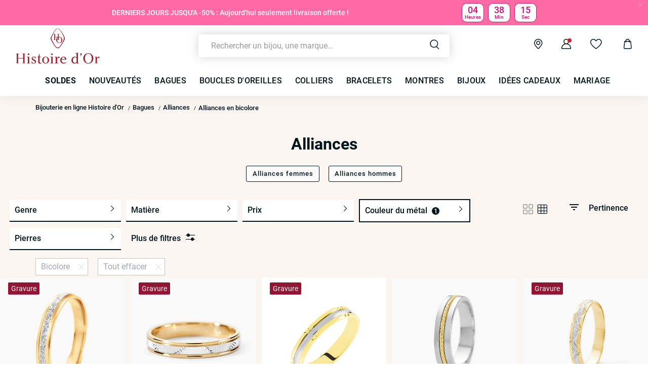

--- FILE ---
content_type: text/html;charset=UTF-8
request_url: https://www.histoiredor.com/fr_FR/c/bagues/par-type/alliances/facette/bicolore/
body_size: 48228
content:
<!DOCTYPE html>
<html lang="fr">
<head>
<!--[if gt IE 9]><!-->


<script>
    if (!('IntersectionObserver' in window)) {
        var script = document.createElement('script');
        script.src = "/on/demandware.static/Sites-HO-COM-Site/-/fr_FR/v1768900588189/js/intersectionObserver.js";
        document.getElementsByTagName('head')[0].appendChild(script);
    }
</script>
<script defer src="/on/demandware.static/Sites-HO-COM-Site/-/fr_FR/v1768900588189/js/commons.js"></script>




<script defer src="/on/demandware.static/Sites-HO-COM-Site/-/fr_FR/v1768900588189/js/main.js"></script>



    <script defer src="/on/demandware.static/Sites-HO-COM-Site/-/fr_FR/v1768900588189/js/search.js"></script>

<!--<![endif]-->






<meta charset=UTF-8>

<meta http-equiv="x-ua-compatible" content="ie=edge">

<meta name="viewport" data-component="meta-viewport" id="meta-viewport" content="width=device-width, initial-scale=1.0, maximum-scale=1.0, minimum-scale=1.0, user-scalable=no">

    <title>Alliances Bicolore • Histoire d&#x27;Or</title>

    <meta name="description" content="ll➤ D&eacute;couvrez nos Alliances Bicolore sur Histoire d'Or ✅Garantie 30 jours satisfait ou rembours&eacute; ✓Livraison et retour gratuits"/>
    <meta name="keywords" content="Histoire dʼOr"/>

    
    






<link rel="icon" type="image/png" href="/on/demandware.static/Sites-HO-COM-Site/-/default/dw4535c6d6/images/favicons/favicon-196x196.png" sizes="196x196" />
<link rel="icon" type="image/png" href="/on/demandware.static/Sites-HO-COM-Site/-/default/dw6ed01764/images/favicons/favicon-96x96.png" sizes="96x96" />
<link rel="icon" type="image/png" href="/on/demandware.static/Sites-HO-COM-Site/-/default/dw32b14922/images/favicons/favicon-32x32.png" sizes="32x32" />
<link rel="icon" type="image/png" href="/on/demandware.static/Sites-HO-COM-Site/-/default/dw68ba75f4/images/favicons/favicon-16x16.png" sizes="16x16" />
<link rel="icon" type="image/png" href="/on/demandware.static/Sites-HO-COM-Site/-/default/dwc2aa57e2/images/favicons/favicon-128.png" sizes="128x128" />

<link rel="apple-touch-icon" href="/on/demandware.static/Sites-HO-COM-Site/-/default/dw6036cf7e/images/favicons/favicon.png">
<link rel="apple-touch-icon" sizes="120x120" type="image/png"  href="/on/demandware.static/Sites-HO-COM-Site/-/default/dw809b6fc2/images/favicons/favicon-120x120.png">
<link rel="apple-touch-icon" sizes="152x152" type="image/png"  href="/on/demandware.static/Sites-HO-COM-Site/-/default/dwd8211a45/images/favicons/favicon-152x152.png">
<link rel="apple-touch-icon" sizes="167x167" type="image/png"  href="/on/demandware.static/Sites-HO-COM-Site/-/default/dw95fd9ea5/images/favicons/favicon-167x167.png">
<link rel="apple-touch-icon" sizes="180x180" type="image/png"  href="/on/demandware.static/Sites-HO-COM-Site/-/default/dw5f8c9d3e/images/favicons/favicon-180x180.png">

<link rel="preconnect" href="https://fonts.googleapis.com" crossorigin>
<link rel="preconnect" href="https://fonts.gstatic.com" crossorigin>
<link rel="preconnect" href="https://www.google-analytics.com">





<link rel="preload" as="style" href="/on/demandware.static/Sites-HO-COM-Site/-/fr_FR/v1768900588189/css/fonts.css" />
<link rel="stylesheet" href="/on/demandware.static/Sites-HO-COM-Site/-/fr_FR/v1768900588189/css/fonts.css" media="print" onload="this.onload=null;this.media='all'" />

<noscript>
    <link rel="stylesheet" href="/on/demandware.static/Sites-HO-COM-Site/-/fr_FR/v1768900588189/css/fonts.css" />
</noscript>


<link rel="stylesheet" href="/on/demandware.static/Sites-HO-COM-Site/-/fr_FR/v1768900588189/css/global.css" />


<link rel="preload" href="/on/demandware.static/Sites-HO-COM-Site/-/fr_FR/v1768900588189/fonts/icons.woff2?1" as="font" type="font/woff2" crossorigin/>


    <link rel="stylesheet" href="/on/demandware.static/Sites-HO-COM-Site/-/fr_FR/v1768900588189/css/netreviews.css" />



    <meta name="google-site-verification" content="zbFSfnyCftB8XiO0jcXjYARQ8Gajb4yoOy-dXgI3XCg" />








<script>
  window.didomiConfig = {
    app: {
      logoUrl: '/on/demandware.static/Sites-HO-COM-Site/-/default/dw52e2db61/images/logo-white.svg'
    }
  };
</script>
<script type="text/javascript">(function(){(function(e){var r=document.createElement("link");r.rel="preconnect";r.as="script";var t=document.createElement("link");t.rel="dns-prefetch";t.as="script";var n=document.createElement("script");n.id="spcloader";n.type="text/javascript";n["async"]=true;n.charset="utf-8";var o="https://sdk.privacy-center.org/"+e+"/loader.js?target="+document.location.hostname;if(window.didomiConfig&&window.didomiConfig.user){var i=window.didomiConfig.user;var a=i.country;var c=i.region;if(a){o=o+"&country="+a;if(c){o=o+"&region="+c}}}r.href="https://sdk.privacy-center.org/";t.href="https://sdk.privacy-center.org/";n.src=o;var d=document.getElementsByTagName("script")[0];d.parentNode.insertBefore(r,d);d.parentNode.insertBefore(t,d);d.parentNode.insertBefore(n,d)})("0c8a1006-036f-40c4-be15-1d56562b12a8")})();</script>



    
    
    <script type="text/javascript" src="//try.abtasty.com/f1f434d96b3b607b261b96ccf025c692.js" ></script>


    
        <script type="application/ld+json">
            {"@context":"http://schema.org","@type":"BreadcrumbList","itemListElement":[{"@type":"ListItem","position":1,"item":{"@id":"https://www.histoiredor.com/fr_FR","name":"Bijouterie en ligne Histoire d'Or"}},{"@type":"ListItem","position":2,"item":{"@id":"https://www.histoiredor.com/fr_FR/c/bagues/","name":"Bagues"}},{"@type":"ListItem","position":3,"item":{"@id":"https://www.histoiredor.com/fr_FR/c/bagues/par-type/alliances/","name":"Alliances"}},{"@type":"ListItem","position":4,"item":{"name":"Alliances en bicolore"}}]}
        </script>
    
        <script type="application/ld+json">
            {"@context":"http://schema.org","@type":"Product","name":"Alliances Bicolore • Histoire d'Or","description":"ll➤ Découvrez nos Alliances Bicolore sur Histoire d'Or ✅Garantie 30 jours satisfait ou remboursé ✓Livraison et retour gratuits","image":"","aggregateRating":{"@type":"AggregateRating","bestRating":"10","worstRating":"1","ratingValue":"8.68","ratingCount":"9382"}}
        </script>
    






    <script>
        window.gtm = {"ga4Tag":{"event":"page_view","page_type":"plp_filters_default","virtual":false,"filters_default":"THOM-couleur-metal=Bicolore"},"main":{"site":"France","locale":"fr","breadCrumb":"Bijouterie en ligne Histoire d'Or|Bagues|Alliances|Alliances en bicolore","contentType":"product listing page","gtmFilter":{"THOM-couleur-metal":"Bicolore"},"thomsell_population":"languette","thomsell_interaction":false},"enabled":true,"id":"GTM-M2DJJCT","debug":false,"currencyCode":"EUR"}
        var gtmMainTag = gtmMainTag || {};
        gtmMainTag = Object.assign(gtmMainTag, {"site":"France","locale":"fr","breadCrumb":"Bijouterie en ligne Histoire d'Or|Bagues|Alliances|Alliances en bicolore","contentType":"product listing page","gtmFilter":{"THOM-couleur-metal":"Bicolore"},"thomsell_population":"languette","thomsell_interaction":false});
    </script>

    
    <script>
        var gtmMainTag = gtmMainTag || {};
        gtmMainTag = Object.assign(gtmMainTag, {"userId":"","clientId":"","email":null,"connexionStatus":"unlogged","favorite_store":"false","clientStatus":""} );

        window.gtm = window.gtm || {};
        window.gtm = Object.assign(window.gtm, {"userId":"","clientId":"","email":null,"connexionStatus":"unlogged","favorite_store":"false","clientStatus":""} );
        window.gtm.ga4Tag = Object.assign(window.gtm.ga4Tag, {"login_status":false,"user_id":""} );
        window.thomsellAmbassador = false;
    </script>



    <script>
        var dataLayer = dataLayer || [];
        dataLayer.push(gtmMainTag);
    </script>

    <!-- Object.assign polyfill -->
    <script>
    // polyFill for Object.assign (src: https://developer.mozilla.org/en-US/docs/Web/JavaScript/Reference/Global_Objects/Object/assign) 
    if (typeof Object.assign !== 'function') {
        // Must be writable: true, enumerable: false, configurable: true
        Object.defineProperty(Object, "assign", {
            value: function assign(target, varArgs) { // .length of function is 2
                'use strict';
                if (target === null || target === undefined) {
                    throw new TypeError('Cannot convert undefined or null to object');
                }
                var to = Object(target);
                for (var index = 1; index < arguments.length; index++) {
                    var nextSource = arguments[index];

                    if (nextSource !== null && nextSource !== undefined) { 
                        for (var nextKey in nextSource) {
                            // Avoid bugs when hasOwnProperty is shadowed
                            if (Object.prototype.hasOwnProperty.call(nextSource, nextKey)) {
                                to[nextKey] = nextSource[nextKey];
                            }
                        }
                    }
                }
                return to;
            },
            writable: true,
            configurable: true
        });
    }
</script>

    <!-- Google Tag Manager -->
    <script>
        if(!window.thomsellAmbassador) {
            (function(w,d,s,l,i){w[l]=w[l]||[];w[l].push({'gtm.start':
            new Date().getTime(),event:'gtm.js'});var f=d.getElementsByTagName(s)[0],
            j=d.createElement(s),dl=l!='dataLayer'?'&l='+l:'';j.async=true;j.src=
            'https://www.googletagmanager.com/gtm.js?id='+i+dl;f.parentNode.insertBefore(j,f);
            })(window,document,'script','dataLayer','GTM-M2DJJCT');
        }
    </script>
    <!-- End Google Tag Manager -->

    <script>
        var dataLayer = dataLayer || [];
        dataLayer.push(window.gtm.ga4Tag);
    </script>

    
<script>
    window.gtmUtils = {
        /**
         * Simple object check.
         * @param item
         * @returns {boolean}
         */
        isObject: function (item) {
            return (item && typeof item === 'object' && !Array.isArray(item));
        },

        /**
         * Deep merge two objects.
         * @param target
         * @param ...sources
         */
        mergeDeep: function (target) {
            if (arguments.length <= 1) return target;

            const currentArgs = arguments;
            let sources = Object.keys(currentArgs).map(function (key) {
                return  currentArgs[key];
            });

            // Remove first argument
            sources.shift();

            // Get the sources
            const source = sources.shift();

            if (window.gtmUtils.isObject(target) && window.gtmUtils.isObject(source)) {
                for (var key in source) {
                    var obj = {};
                    
                    if (window.gtmUtils.isObject(source[key])) {
                        obj[key] = {};
                        if (!target[key]) Object.assign(target, obj);
                        window.gtmUtils.mergeDeep(target[key], source[key]);
                    } else {
                        obj[key] = source[key];
                        Object.assign(target, obj);
                    }
                }
            }

            return window.gtmUtils.mergeDeep.apply(this, [target].concat(sources));
        }
    };

</script>

    
    <script>
        window.dataLayerInfo = window.dataLayerInfo || {};
        window.dataLayerInfo = window.gtmUtils.mergeDeep(window.dataLayerInfo, {"ga4Products":{"13780161145R28":{"item_brand":"Histoire dʼOr","item_category":"gold","item_category2":"ALLIANCE","item_category3":"Alliance","item_category4":"Sans pierre","item_category5":"","item_titration":"375/1000","item_product_line":"","item_id":"13780161145R28","item_name":"Alliance Caroline Sablee Ruban Plat Or Bicolore","item_variant":"noVariant","item_engraving":"notEngraved","item_add_on":"notAvailable","add_on_value":"","add_on_quantity":0,"pid_master":"M_13780161145R","discount":0,"price":260},"13780204491R36":{"item_brand":"Histoire dʼOr","item_category":"gold","item_category2":"ALLIANCE","item_category3":"Alliance","item_category4":"Sans pierre","item_category5":"","item_titration":"375/1000","item_product_line":"","item_id":"13780204491R36","item_name":"Alliance Or Bicolore Jaune / Blanc Tyssia","item_variant":"noVariant","item_engraving":"notEngraved","item_add_on":"notAvailable","add_on_value":"","add_on_quantity":0,"pid_master":"M_13780204491R","discount":0,"price":390},"13780204507R30":{"item_brand":"Histoire dʼOr","item_category":"gold","item_category2":"ALLIANCE","item_category3":"Alliance","item_category4":"Sans pierre","item_category5":"","item_titration":"375/1000","item_product_line":"","item_id":"13780204507R30","item_name":"Alliance Marvin Demi Jonc Classique Or Bicolore","item_variant":"noVariant","item_engraving":"notEngraved","item_add_on":"notAvailable","add_on_value":"","add_on_quantity":0,"pid_master":"M_13780204507R","discount":0,"price":370},"50780086074R30":{"item_brand":"Histoire dʼOr","item_category":"paf","item_category2":"ALLIANCE","item_category3":"Alliance","item_category4":"Sans pierre","item_category5":"","item_titration":"925/1000","item_product_line":"","item_id":"50780086074R30","item_name":"Alliance Leandro Ruban Argent Bicolore","item_variant":"noVariant","item_engraving":"notEngraved","item_add_on":"notAvailable","add_on_value":"","add_on_quantity":0,"pid_master":"M_50780086074R","discount":0,"price":199},"13780204506R33":{"item_brand":"Histoire dʼOr","item_category":"gold","item_category2":"ALLIANCE","item_category3":"Alliance","item_category4":"Sans pierre","item_category5":"","item_titration":"375/1000","item_product_line":"","item_id":"13780204506R33","item_name":"Alliance Clotilde Demi Jonc Classique Or Bicolore","item_variant":"noVariant","item_engraving":"notEngraved","item_add_on":"notAvailable","add_on_value":"","add_on_quantity":0,"pid_master":"M_13780204506R","discount":0,"price":299},"13780204426R40":{"item_brand":"Histoire dʼOr","item_category":"gold","item_category2":"ALLIANCE","item_category3":"Alliance","item_category4":"Sans pierre","item_category5":"Vague","item_titration":"375/1000","item_product_line":"","item_id":"13780204426R40","item_name":"Alliance Clotilde Demi Jonc Classique Or Bicolore","item_variant":"noVariant","item_engraving":"notEngraved","item_add_on":"notAvailable","add_on_value":"","add_on_quantity":0,"pid_master":"M_13780204426R","discount":0,"price":370},"13780201760R30":{"item_brand":"Histoire dʼOr","item_category":"gold","item_category2":"ALLIANCE","item_category3":"Alliance","item_category4":"Sans pierre","item_category5":"","item_titration":"375/1000","item_product_line":"","item_id":"13780201760R30","item_name":"Alliance Darko Or Bicolore","item_variant":"noVariant","item_engraving":"notEngraved","item_add_on":"notAvailable","add_on_value":"","add_on_quantity":0,"pid_master":"M_13780201760R","discount":0,"price":470},"11780079013R40":{"item_brand":"Histoire dʼOr","item_category":"gold","item_category2":"ALLIANCE","item_category3":"Alliance","item_category4":"Sans pierre","item_category5":"","item_titration":"750/1000","item_product_line":"","item_id":"11780079013R40","item_name":"Alliance Mano Or Bicolore","item_variant":"noVariant","item_engraving":"notEngraved","item_add_on":"notAvailable","add_on_value":"","add_on_quantity":0,"pid_master":"M_11780079013R","discount":0,"price":540},"13780204475R28":{"item_brand":"Histoire dʼOr","item_category":"gold","item_category2":"ALLIANCE","item_category3":"Alliance","item_category4":"Sans pierre","item_category5":"","item_titration":"375/1000","item_product_line":"","item_id":"13780204475R28","item_name":"Alliance Clotilde Demi Jonc Classique Or Bicolore","item_variant":"noVariant","item_engraving":"notEngraved","item_add_on":"notAvailable","add_on_value":"","add_on_quantity":0,"pid_master":"M_13780204475R","discount":0,"price":370},"13780161206R41":{"item_brand":"Histoire dʼOr","item_category":"gold","item_category2":"ALLIANCE","item_category3":"Alliance","item_category4":"Sans pierre","item_category5":"","item_titration":"375/1000","item_product_line":"","item_id":"13780161206R41","item_name":"Alliance Hermana Ruban Plat Or Bicolore","item_variant":"noVariant","item_engraving":"notEngraved","item_add_on":"notAvailable","add_on_value":"","add_on_quantity":0,"pid_master":"M_13780161206R","discount":0,"price":390},"13780161207R33":{"item_brand":"Histoire dʼOr","item_category":"gold","item_category2":"ALLIANCE","item_category3":"Alliance","item_category4":"Sans pierre","item_category5":"","item_titration":"375/1000","item_product_line":"","item_id":"13780161207R33","item_name":"Alliance Caroline Sablee Ruban Plat Or Bicolore","item_variant":"noVariant","item_engraving":"notEngraved","item_add_on":"notAvailable","add_on_value":"","add_on_quantity":0,"pid_master":"M_13780161207R","discount":0,"price":260},"13780204501R38":{"item_brand":"Histoire dʼOr","item_category":"gold","item_category2":"ALLIANCE","item_category3":"Alliance","item_category4":"Sans pierre","item_category5":"","item_titration":"375/1000","item_product_line":"","item_id":"13780204501R38","item_name":"Alliance Mano Ruban Plat Or Bicolore","item_variant":"noVariant","item_engraving":"notEngraved","item_add_on":"notAvailable","add_on_value":"","add_on_quantity":0,"pid_master":"M_13780204501R","discount":0,"price":299},"50780086126R30":{"item_brand":"Histoire dʼOr","item_category":"paf","item_category2":"ALLIANCE","item_category3":"Alliance","item_category4":"Sans pierre","item_category5":"","item_titration":"925/1000","item_product_line":"","item_id":"50780086126R30","item_name":"Alliance Argent Bicolore Nolan","item_variant":"noVariant","item_engraving":"notEngraved","item_add_on":"notAvailable","add_on_value":"","add_on_quantity":0,"pid_master":"M_50780086126R","discount":0,"price":169},"13780204320R38":{"item_brand":"Histoire dʼOr","item_category":"gold","item_category2":"ALLIANCE","item_category3":"Alliance","item_category4":"Sans pierre","item_category5":"","item_titration":"375/1000","item_product_line":"","item_id":"13780204320R38","item_name":"Alliance Effet Epi Mat Ruban Plat Or Bicolore","item_variant":"noVariant","item_engraving":"notEngraved","item_add_on":"notAvailable","add_on_value":"","add_on_quantity":0,"pid_master":"M_13780204320R","discount":0,"price":390},"11780079157R36":{"item_brand":"Histoire dʼOr","item_category":"gold","item_category2":"ALLIANCE","item_category3":"Alliance","item_category4":"Sans pierre","item_category5":"","item_titration":"750/1000","item_product_line":"","item_id":"11780079157R36","item_name":"Alliance Clotilde Ruban Plat Or Bicolore","item_variant":"noVariant","item_engraving":"notEngraved","item_add_on":"notAvailable","add_on_value":"","add_on_quantity":0,"pid_master":"M_11780079157R","discount":0,"price":490},"13780204634R32":{"item_brand":"Histoire dʼOr","item_category":"gold","item_category2":"ALLIANCE","item_category3":"Alliance","item_category4":"Sans pierre","item_category5":"","item_titration":"375/1000","item_product_line":"","item_id":"13780204634R32","item_name":"Alliance Marzelle Ruban Plat Or Bicolore","item_variant":"noVariant","item_engraving":"notEngraved","item_add_on":"notAvailable","add_on_value":"","add_on_quantity":0,"pid_master":"M_13780204634R","discount":0,"price":349},"13780161712R40":{"item_brand":"Histoire dʼOr","item_category":"gold","item_category2":"ALLIANCE","item_category3":"Alliance","item_category4":"Sans pierre","item_category5":"","item_titration":"375/1000","item_product_line":"","item_id":"13780161712R40","item_name":"Alliance Fantaisie Diamantee Ruban Plat Or Bicolore","item_variant":"noVariant","item_engraving":"notEngraved","item_add_on":"notAvailable","add_on_value":"","add_on_quantity":0,"pid_master":"M_13780161712R","discount":0,"price":290},"13780204484R36":{"item_brand":"Histoire dʼOr","item_category":"gold","item_category2":"ALLIANCE","item_category3":"Alliance","item_category4":"Sans pierre","item_category5":"","item_titration":"375/1000","item_product_line":"","item_id":"13780204484R36","item_name":"Alliance Grain De Folie Diamantee Ruban Plat Or Bicolore","item_variant":"noVariant","item_engraving":"notEngraved","item_add_on":"notAvailable","add_on_value":"","add_on_quantity":0,"pid_master":"M_13780204484R","discount":0,"price":280},"13780204311R40":{"item_brand":"Histoire dʼOr","item_category":"gold","item_category2":"ALLIANCE","item_category3":"Alliance","item_category4":"Sans pierre","item_category5":"","item_titration":"375/1000","item_product_line":"","item_id":"13780204311R40","item_name":"Alliance Hevan Ruban Or Bicolore","item_variant":"noVariant","item_engraving":"notEngraved","item_add_on":"notAvailable","add_on_value":"","add_on_quantity":0,"pid_master":"M_13780204311R","discount":0,"price":380},"13780206793R33":{"item_brand":"Histoire dʼOr","item_category":"gold","item_category2":"ALLIANCE","item_category3":"Alliance","item_category4":"Sans pierre","item_category5":"","item_titration":"375/1000","item_product_line":"","item_id":"13780206793R33","item_name":"Alliance Clarisse Or Bicolore","item_variant":"noVariant","item_engraving":"notEngraved","item_add_on":"notAvailable","add_on_value":"","add_on_quantity":0,"pid_master":"M_13780206793R","discount":0,"price":499},"11780079355R25":{"item_brand":"Histoire dʼOr","item_category":"gold","item_category2":"ALLIANCE","item_category3":"Alliance","item_category4":"Sans pierre","item_category5":"","item_titration":"750/1000","item_product_line":"","item_id":"11780079355R25","item_name":"Alliance Grain De Folie Diamantee Ruban Plat Or Bicolore","item_variant":"noVariant","item_engraving":"notEngraved","item_add_on":"notAvailable","add_on_value":"","add_on_quantity":0,"pid_master":"M_11780079355R","discount":0,"price":680},"11780079271R32":{"item_brand":"Histoire dʼOr","item_category":"gold","item_category2":"ALLIANCE","item_category3":"Alliance","item_category4":"Sans pierre","item_category5":"","item_titration":"750/1000","item_product_line":"","item_id":"11780079271R32","item_name":"Alliance Clotilde Ruban Plat Or Bicolore","item_variant":"noVariant","item_engraving":"notEngraved","item_add_on":"notAvailable","add_on_value":"","add_on_quantity":0,"pid_master":"M_11780079271R","discount":0,"price":490},"13780204414R43":{"item_brand":"Histoire dʼOr","item_category":"gold","item_category2":"ALLIANCE","item_category3":"Alliance","item_category4":"Sans pierre","item_category5":"","item_titration":"375/1000","item_product_line":"","item_id":"13780204414R43","item_name":"Alliance Effet Epi Mat Ruban Plat Or Bicolore","item_variant":"noVariant","item_engraving":"notEngraved","item_add_on":"notAvailable","add_on_value":"","add_on_quantity":0,"pid_master":"M_13780204414R","discount":0,"price":480},"11780078268R27":{"item_brand":"Histoire dʼOr","item_category":"gold","item_category2":"ALLIANCE","item_category3":"Alliance","item_category4":"Sans pierre","item_category5":"","item_titration":"750/1000","item_product_line":"","item_id":"11780078268R27","item_name":"Alliance Epi Fantaisie Ruban Plat Or Bicolore","item_variant":"noVariant","item_engraving":"notEngraved","item_add_on":"notAvailable","add_on_value":"","add_on_quantity":0,"pid_master":"M_11780078268R","discount":0,"price":840},"13780204424R30":{"item_brand":"Histoire dʼOr","item_category":"gold","item_category2":"ALLIANCE","item_category3":"Alliance","item_category4":"Sans pierre","item_category5":"","item_titration":"375/1000","item_product_line":"","item_id":"13780204424R30","item_name":"Alliance Shirlee Ruban Plat Or Bicolore","item_variant":"noVariant","item_engraving":"notEngraved","item_add_on":"notAvailable","add_on_value":"","add_on_quantity":0,"pid_master":"M_13780204424R","discount":0,"price":299},"13780204449R32":{"item_brand":"Histoire dʼOr","item_category":"gold","item_category2":"ALLIANCE","item_category3":"Alliance","item_category4":"Sans pierre","item_category5":"Vague","item_titration":"375/1000","item_product_line":"","item_id":"13780204449R32","item_name":"Alliance Clotilde Demi Jonc Classique Or Bicolore","item_variant":"noVariant","item_engraving":"notEngraved","item_add_on":"notAvailable","add_on_value":"","add_on_quantity":0,"pid_master":"M_13780204449R","discount":0,"price":299},"13780201672R28":{"item_brand":"Histoire dʼOr","item_category":"gold","item_category2":"ALLIANCE","item_category3":"Alliance","item_category4":"Sans pierre","item_category5":"","item_titration":"375/1000","item_product_line":"","item_id":"13780201672R28","item_name":"Alliance Aharon Or Bicolore","item_variant":"noVariant","item_engraving":"notEngraved","item_add_on":"notAvailable","add_on_value":"","add_on_quantity":0,"pid_master":"M_13780201672R","discount":0,"price":399},"13780204425R25":{"item_brand":"Histoire dʼOr","item_category":"gold","item_category2":"ALLIANCE","item_category3":"Alliance","item_category4":"Sans pierre","item_category5":"","item_titration":"375/1000","item_product_line":"","item_id":"13780204425R25","item_name":"Alliance Grain De Folie Diamantee Ruban Plat Or Bicolore","item_variant":"noVariant","item_engraving":"notEngraved","item_add_on":"notAvailable","add_on_value":"","add_on_quantity":0,"pid_master":"M_13780204425R","discount":0,"price":460},"13780204435R43":{"item_brand":"Histoire dʼOr","item_category":"gold","item_category2":"ALLIANCE","item_category3":"Alliance","item_category4":"Sans pierre","item_category5":"","item_titration":"375/1000","item_product_line":"","item_id":"13780204435R43","item_name":"Alliance Epi Fantaisie Ruban Plat Or Bicolore","item_variant":"noVariant","item_engraving":"notEngraved","item_add_on":"notAvailable","add_on_value":"","add_on_quantity":0,"pid_master":"M_13780204435R","discount":0,"price":480},"11780208229R36":{"item_brand":"Histoire dʼOr","item_category":"gold","item_category2":"ALLIANCE","item_category3":"Alliance","item_category4":"Sans pierre","item_category5":"","item_titration":"750/1000","item_product_line":"","item_id":"11780208229R36","item_name":"Alliance Hermana Ruban Plat Or Bicolore","item_variant":"noVariant","item_engraving":"notEngraved","item_add_on":"notAvailable","add_on_value":"","add_on_quantity":0,"pid_master":"M_11780208229R","discount":0,"price":670},"13780161369R33":{"item_brand":"Histoire dʼOr","item_category":"gold","item_category2":"ALLIANCE","item_category3":"Alliance","item_category4":"Sans pierre","item_category5":"","item_titration":"375/1000","item_product_line":"","item_id":"13780161369R33","item_name":"Alliance Hermana Ruban Plat Or Bicolore","item_variant":"noVariant","item_engraving":"notEngraved","item_add_on":"notAvailable","add_on_value":"","add_on_quantity":0,"pid_master":"M_13780161369R","discount":0,"price":390},"11780079103R33":{"item_brand":"Histoire dʼOr","item_category":"gold","item_category2":"ALLIANCE","item_category3":"Alliance","item_category4":"Sans pierre","item_category5":"","item_titration":"750/1000","item_product_line":"","item_id":"11780079103R33","item_name":"Alliance Anthonio Or Bicolore","item_variant":"noVariant","item_engraving":"notEngraved","item_add_on":"notAvailable","add_on_value":"","add_on_quantity":0,"pid_master":"M_11780079103R","discount":0,"price":990},"11780079152R35":{"item_brand":"Histoire dʼOr","item_category":"gold","item_category2":"ALLIANCE","item_category3":"Alliance","item_category4":"Sans pierre","item_category5":"","item_titration":"750/1000","item_product_line":"","item_id":"11780079152R35","item_name":"Alliance Clotilde Ruban Plat Or Bicolore","item_variant":"noVariant","item_engraving":"notEngraved","item_add_on":"notAvailable","add_on_value":"","add_on_quantity":0,"pid_master":"M_11780079152R","discount":0,"price":590},"13780204461R28":{"item_brand":"Histoire dʼOr","item_category":"gold","item_category2":"ALLIANCE","item_category3":"Alliance","item_category4":"Sans pierre","item_category5":"","item_titration":"375/1000","item_product_line":"","item_id":"13780204461R28","item_name":"Alliance Grain De Folie Diamantee Ruban Plat Or Bicolore","item_variant":"noVariant","item_engraving":"notEngraved","item_add_on":"notAvailable","add_on_value":"","add_on_quantity":0,"pid_master":"M_13780204461R","discount":0,"price":360},"13780204583R30":{"item_brand":"Histoire dʼOr","item_category":"gold","item_category2":"ALLIANCE","item_category3":"Alliance","item_category4":"Sans pierre","item_category5":"","item_titration":"375/1000","item_product_line":"","item_id":"13780204583R30","item_name":"Alliance Manig Ruban Plat Or Bicolore","item_variant":"noVariant","item_engraving":"notEngraved","item_add_on":"notAvailable","add_on_value":"","add_on_quantity":0,"pid_master":"M_13780204583R","discount":0,"price":270},"13780204348R30":{"item_brand":"Histoire dʼOr","item_category":"gold","item_category2":"ALLIANCE","item_category3":"Alliance","item_category4":"Sans pierre","item_category5":"","item_titration":"375/1000","item_product_line":"","item_id":"13780204348R30","item_name":"Alliance Effet Mat Ruban Plat Or Bicolore","item_variant":"noVariant","item_engraving":"notEngraved","item_add_on":"notAvailable","add_on_value":"","add_on_quantity":0,"pid_master":"M_13780204348R","discount":0,"price":399},"13780204563R30":{"item_brand":"Histoire dʼOr","item_category":"gold","item_category2":"ALLIANCE","item_category3":"Alliance","item_category4":"Sans pierre","item_category5":"","item_titration":"375/1000","item_product_line":"","item_id":"13780204563R30","item_name":"Alliance Markei Ruban Plat Or Bicolore","item_variant":"noVariant","item_engraving":"notEngraved","item_add_on":"notAvailable","add_on_value":"","add_on_quantity":0,"pid_master":"M_13780204563R","discount":0,"price":399},"11780208298R32":{"item_brand":"Histoire dʼOr","item_category":"gold","item_category2":"ALLIANCE","item_category3":"Alliance","item_category4":"Sans pierre","item_category5":"","item_titration":"750/1000","item_product_line":"","item_id":"11780208298R32","item_name":"Alliance Fantaisie Diamantee Ruban Plat Or Bicolore","item_variant":"noVariant","item_engraving":"notEngraved","item_add_on":"notAvailable","add_on_value":"","add_on_quantity":0,"pid_master":"M_11780208298R","discount":0,"price":540},"13780204464R28":{"item_brand":"Histoire dʼOr","item_category":"gold","item_category2":"ALLIANCE","item_category3":"Alliance","item_category4":"Sans pierre","item_category5":"","item_titration":"375/1000","item_product_line":"","item_id":"13780204464R28","item_name":"Alliance Strie Fantaisie Demi Jonc Classique Or Bicolore","item_variant":"noVariant","item_engraving":"notEngraved","item_add_on":"notAvailable","add_on_value":"","add_on_quantity":0,"pid_master":"M_13780204464R","discount":0,"price":460},"13780204488R33":{"item_brand":"Histoire dʼOr","item_category":"gold","item_category2":"ALLIANCE","item_category3":"Alliance","item_category4":"Sans pierre","item_category5":"","item_titration":"375/1000","item_product_line":"","item_id":"13780204488R33","item_name":"Alliance Antone Or Bicolore","item_variant":"noVariant","item_engraving":"notEngraved","item_add_on":"notAvailable","add_on_value":"","add_on_quantity":0,"pid_master":"M_13780204488R","discount":0,"price":499},"13780161164R40":{"item_brand":"Histoire dʼOr","item_category":"gold","item_category2":"ALLIANCE","item_category3":"Alliance","item_category4":"Sans pierre","item_category5":"","item_titration":"375/1000","item_product_line":"","item_id":"13780161164R40","item_name":"Alliance Maylisse Ruban Plat Or Bicolore","item_variant":"noVariant","item_engraving":"notEngraved","item_add_on":"notAvailable","add_on_value":"","add_on_quantity":0,"pid_master":"M_13780161164R","discount":0,"price":280}}});
    </script>






    <link rel="canonical" href='https://www.histoiredor.com/fr_FR/c/bagues/par-type/alliances/facette/bicolore/' />


    






    <link rel="preconnect" href="//cdn-eu.dynamicyield.com">
    <link rel="preconnect" href="//st-eu.dynamicyield.com">
    <link rel="preconnect" href="//rcom-eu.dynamicyield.com">
    <script>
        window.DY = window.DY || {};
        DY.recommendationContext = {"type":"CATEGORY","data":["Bagues","Alliances"]};
        DY.userActiveConsent = { accepted: true };
    </script>
    <script src="//cdn-eu.dynamicyield.com/api/9882226/api_dynamic.js"></script>
    <script src="//cdn-eu.dynamicyield.com/api/9882226/api_static.js"></script>




    
    
        <link rel="next" href="https://www.histoiredor.com/fr_FR/c/bagues/par-type/alliances/facette/bicolore/?start=41&amp;sz=41"/>
    




    <style>
        .smartContainer .ql-size-small {
            font-size: 14px;
            @media (min-width: 768px) {
                font-size: 14px;
            }
        }
        .smartContainer .ql-size-medium {
            font-size: 15px;
            @media (min-width: 768px) {
                font-size: 15px;
            }
        }
        .smartContainer .ql-size-large {
            font-size: 18px;
            @media (min-width: 768px) {
                font-size: 18px;
            }
        }
        .smartContainer .ql-size-huge {
            font-size: 24px;
            @media (min-width: 768px) {
                font-size: 24px;
            }
        }
    </style>



    <style>
        
            .stickerDiscountCustom10 {
                background-color: #901634!important;
                color: #Ffffff!important;
            }
        
            .stickerDiscountCustom20 {
                background-color: #901634!important;
                color: #Ffffff!important;
            }
        
            .stickerDiscountCustom30 {
                background-color: #901634!important;
                color: #Ffffff!important;
            }
        
            .stickerDiscountCustom40 {
                background-color: #901634!important;
                color: #Ffffff!important;
            }
        
            .stickerDiscountCustom50 {
                background-color: #901634!important;
                color: #Ffffff!important;
            }
        
            .stickerDiscountCustom60 {
                background-color: #901634!important;
                color: #Ffffff!important;
            }
        
            .stickerDiscountCustom70 {
                background-color: #901634!important;
                color: #Ffffff!important;
            }
        
            .stickerDiscountCustom80 {
                background-color: #901634!important;
                color: #Ffffff!important;
            }
        
            .stickerDiscountCustom90 {
                background-color: #901634!important;
                color: #Ffffff!important;
            }
        
            .stickerDiscountCustom100 {
                background-color: #901634!important;
                color: #Ffffff!important;
            }
        
    </style>




<script type="text/javascript">//<!--
/* <![CDATA[ (head-active_data.js) */
var dw = (window.dw || {});
dw.ac = {
    _analytics: null,
    _events: [],
    _category: "",
    _searchData: "",
    _anact: "",
    _anact_nohit_tag: "",
    _analytics_enabled: "true",
    _timeZone: "Europe/Paris",
    _capture: function(configs) {
        if (Object.prototype.toString.call(configs) === "[object Array]") {
            configs.forEach(captureObject);
            return;
        }
        dw.ac._events.push(configs);
    },
	capture: function() { 
		dw.ac._capture(arguments);
		// send to CQ as well:
		if (window.CQuotient) {
			window.CQuotient.trackEventsFromAC(arguments);
		}
	},
    EV_PRD_SEARCHHIT: "searchhit",
    EV_PRD_DETAIL: "detail",
    EV_PRD_RECOMMENDATION: "recommendation",
    EV_PRD_SETPRODUCT: "setproduct",
    applyContext: function(context) {
        if (typeof context === "object" && context.hasOwnProperty("category")) {
        	dw.ac._category = context.category;
        }
        if (typeof context === "object" && context.hasOwnProperty("searchData")) {
        	dw.ac._searchData = context.searchData;
        }
    },
    setDWAnalytics: function(analytics) {
        dw.ac._analytics = analytics;
    },
    eventsIsEmpty: function() {
        return 0 == dw.ac._events.length;
    }
};
/* ]]> */
// -->
</script>
<script type="text/javascript">//<!--
/* <![CDATA[ (head-cquotient.js) */
var CQuotient = window.CQuotient = {};
CQuotient.clientId = 'bcqs-HO-COM';
CQuotient.realm = 'BCQS';
CQuotient.siteId = 'HO-COM';
CQuotient.instanceType = 'prd';
CQuotient.locale = 'fr_FR';
CQuotient.fbPixelId = '__UNKNOWN__';
CQuotient.activities = [];
CQuotient.cqcid='';
CQuotient.cquid='';
CQuotient.cqeid='';
CQuotient.cqlid='';
CQuotient.apiHost='api.cquotient.com';
/* Turn this on to test against Staging Einstein */
/* CQuotient.useTest= true; */
CQuotient.useTest = ('true' === 'false');
CQuotient.initFromCookies = function () {
	var ca = document.cookie.split(';');
	for(var i=0;i < ca.length;i++) {
	  var c = ca[i];
	  while (c.charAt(0)==' ') c = c.substring(1,c.length);
	  if (c.indexOf('cqcid=') == 0) {
		CQuotient.cqcid=c.substring('cqcid='.length,c.length);
	  } else if (c.indexOf('cquid=') == 0) {
		  var value = c.substring('cquid='.length,c.length);
		  if (value) {
		  	var split_value = value.split("|", 3);
		  	if (split_value.length > 0) {
			  CQuotient.cquid=split_value[0];
		  	}
		  	if (split_value.length > 1) {
			  CQuotient.cqeid=split_value[1];
		  	}
		  	if (split_value.length > 2) {
			  CQuotient.cqlid=split_value[2];
		  	}
		  }
	  }
	}
}
CQuotient.getCQCookieId = function () {
	if(window.CQuotient.cqcid == '')
		window.CQuotient.initFromCookies();
	return window.CQuotient.cqcid;
};
CQuotient.getCQUserId = function () {
	if(window.CQuotient.cquid == '')
		window.CQuotient.initFromCookies();
	return window.CQuotient.cquid;
};
CQuotient.getCQHashedEmail = function () {
	if(window.CQuotient.cqeid == '')
		window.CQuotient.initFromCookies();
	return window.CQuotient.cqeid;
};
CQuotient.getCQHashedLogin = function () {
	if(window.CQuotient.cqlid == '')
		window.CQuotient.initFromCookies();
	return window.CQuotient.cqlid;
};
CQuotient.trackEventsFromAC = function (/* Object or Array */ events) {
try {
	if (Object.prototype.toString.call(events) === "[object Array]") {
		events.forEach(_trackASingleCQEvent);
	} else {
		CQuotient._trackASingleCQEvent(events);
	}
} catch(err) {}
};
CQuotient._trackASingleCQEvent = function ( /* Object */ event) {
	if (event && event.id) {
		if (event.type === dw.ac.EV_PRD_DETAIL) {
			CQuotient.trackViewProduct( {id:'', alt_id: event.id, type: 'raw_sku'} );
		} // not handling the other dw.ac.* events currently
	}
};
CQuotient.trackViewProduct = function(/* Object */ cqParamData){
	var cq_params = {};
	cq_params.cookieId = CQuotient.getCQCookieId();
	cq_params.userId = CQuotient.getCQUserId();
	cq_params.emailId = CQuotient.getCQHashedEmail();
	cq_params.loginId = CQuotient.getCQHashedLogin();
	cq_params.product = cqParamData.product;
	cq_params.realm = cqParamData.realm;
	cq_params.siteId = cqParamData.siteId;
	cq_params.instanceType = cqParamData.instanceType;
	cq_params.locale = CQuotient.locale;
	
	if(CQuotient.sendActivity) {
		CQuotient.sendActivity(CQuotient.clientId, 'viewProduct', cq_params);
	} else {
		CQuotient.activities.push({activityType: 'viewProduct', parameters: cq_params});
	}
};
/* ]]> */
// -->
</script>

</head>
<body   data-gtm-page-origin="Search-Show">


<div class="search page " data-action="Search-Show" data-querystring="cgid=20228&amp;prefn1=THOM-couleur-metal&amp;prefv1=Bicolore">



<div class="l-banners" data-component="banners">
    
    
	 


	
    
    <div>
    
        
        
        
            <div >
                
                    




    
    <div>
        <div class="widget"><div renderParameters="{&quot;slotID&quot;:&quot;summer-banner&quot;,&quot;isEinsteinRecoEnable&quot;:true}">


































<style>
    [id='0ff0bc2021812bf2086413560e'].countdown {background-color:#FF6AA4;border: 1px solid #FF6AA4;}
    [id='0ff0bc2021812bf2086413560e'].countdown .timer-container .o-timer {background-color:#ffffff;color:#c91478;border: 1px solid #c91478;}
    [id='0ff0bc2021812bf2086413560e'].countdown-close span {color:#c91478;}
</style>

<div class="widget-countdown">
    

    <div id="0ff0bc2021812bf2086413560e" class="countdown" data-component="countdown">
        <div class="countdown-close" data-component="closeCountDown">
            <span class="icon-close"></span>
        </div>
        <div class="countdown-content alignRight-true isCentered-true countDownDisable-false">
            <div class="countdown-text-area">
                

    
    
        <a  class="countdown-link widget-seoLink"   href='https://www.histoiredor.com/fr_FR/c/soldes/'>
    

                
                    <p class="countdown-text u-hidden-mobile"><span class="ql-size-small" style="color: rgb(255, 255, 255);">DERNIERS JOURS JUSQU'A -50% : Aujourd'hui seulement l﻿ivraison offerte !</span></p>
                    <p class="countdown-text u-hidden-desktop"><span style="color: rgb(255, 255, 255);">DERNIERS JOURS JUSQU'A -50% : Aujourd'hui seulement l﻿ivraison offerte !</span></p>
                
                
    
        </a>
    

            </div>
            
                <div class="countdown-container timer-container active "
                        data-component="countdownContainer"
                        data-days="29/01/2026"
                        data-time="23:59"
                        data-timer="1.76972754E12">
                    
                    <div class="o-timer o-timer-hours">
                        <span class="timer-numbers hours"></span>
                        <p class="timer-text text-hours">Heures</p>
                    </div>
                    <div class="o-timer o-timer-min">
                        <span class="timer-numbers minutes"></span>
                        <p class="timer-text text-min">Min</p>
                    </div>
                    
                        <div class="o-timer o-timer-sec">
                            <span class="timer-numbers seconds"></span>
                            <p class="timer-text text-sec">Sec</p>
                        </div>
                    
                </div>
            
        </div>
    </div>
</div>

<script>
    window.countDown = {
        properties: {
            day : "Jour",
            days : "Jours",
            hour : "Heure",
            hours : "Heures",
        }
    }
</script>


</div></div>
    </div>
    



                
            </div>
        
    
    </div>
 
	


    
	 

	
        <div class="c-login u-hidden-mobile u-hidden-desktop" style="background:null;" data-ui="loginBanner">
        <div class="c-login__wrapper">
            <span data-transientData="{&quot;suggestRedirection&quot;:true,&quot;localeId&quot;:&quot;fr_FR&quot;,&quot;wishlistLength&quot;:0,&quot;wishlistPidsArray&quot;:[],&quot;wishlistPidsMasterObj&quot;:[],&quot;customer&quot;:{&quot;logged&quot;:false,&quot;registered&quot;:false,&quot;customerNo&quot;:null,&quot;isNewsletterSubscriber&quot;:null,&quot;preferredStore&quot;:{&quot;store&quot;:null,&quot;actionUrl&quot;:&quot;https://www.histoiredor.com/fr_FR/nos-boutiques/&quot;},&quot;isRecentlyRegisteredCustomer&quot;:false},&quot;basket&quot;:[],&quot;isEinsteinParticipant&quot;:true,&quot;isDYParticipant&quot;:false,&quot;abTest&quot;:{&quot;ID&quot;:&quot;ab_dy_reco&quot;,&quot;segment&quot;:&quot;SegmentA&quot;,&quot;active&quot;:true},&quot;csrf&quot;:{&quot;name&quot;:&quot;csrf_token&quot;,&quot;token&quot;:&quot;P6aaPOtDff2zKUNFeOAI_HdDW750dMVWAuww9hb-J8g9K91eqtjyRJn9u8Tqdi5E-QdEPq7BpJJHdb0rFOVj7Hn4hXSSUR7pI6BCwSBUeTRN6-Rr_UklFUPGcPQLTYM0LdPdW1bGxLmwVWLuXQjxH_lNasmmL14J5-4UMCZZxNZ_qS_1Opw=&quot;}}"></span>
            
                
                    
                    
	 


	

    
    <div>
    
        <div class="fidelity-message-banner" >
            <span><style>
@media (min-width: 1280px) {
    .c-login__wrapper .fidelity-message-banner .long-text-display {
        display: inline;
    }
}
</style>
 
<p>
<a href="https://www.histoiredor.com/fr_FR/connexion-compte/?rurl=1" style="font-weight:bold; text-decoration:underline; color:inherit;">
       Connectez-vous ou inscrivez-vous 
</a> | Bénéficiez de vos avantages fidélité !
</p></span>
        </div>
    
    </div>
    
        <style type="text/css">
            .c-login {
                display: block;
            }
        </style>
    
 
	
                
            
        </div>
    </div>
    
        
        
    
    

    


</div>


<header class="l-header  " data-component="header">
    <div class="l-header__container">
        <div class="l-header__wrapper" data-component="header-nav">

            
            <div class="c-header__logo c-header__monogram">
                
                    <span data-seo-href="/fr_FR">
                        <img class="c-header__monogram-img" src="/on/demandware.static/Sites-HO-COM-Site/-/default/dw8cccd437/images/monogram.svg"
                            alt="Histoire dʼOr - Bijouterie" />
                    </span>
                    <a href="/fr_FR">
                        <img class="c-header__logo-img" src="/on/demandware.static/Sites-HO-COM-Site/-/default/dw52e2db61/images/logo-white.svg"
                            alt="Histoire dʼOr - Bijouterie" />
                    </a>
                
            </div>

            
            <div class="menu-spacer"></div>

            
            <div class="c-header__content">
                
                <div class="c-header__item c-btn__burger" data-action="toggleMobileNav">
                    <div class="c-btn__burgericon">
                        <span></span>
                        <span></span>
                        <span></span>
                    </div>
                </div>

                


<style>
@media (min-width: 1280px) {
    .immersive-on .l-header--immersive .l-header__wrapper .c-header__search .c-searchheader {
        background: null;
    }
}
</style>

<div class="c-header__item c-header__search">
    <div class="c-searchheader">
        <input class="c-searchheader__input" type="text"
            placeholder="Rechercher un bijou, une marque&hellip;"
            data-dynamicsearch-url="/on/demandware.store/Sites-HO-COM-Site/fr_FR/DynamicSearch-Fetch"
            data-dynamicsearchpreview-url="/on/demandware.store/Sites-HO-COM-Site/fr_FR/DynamicSearchPreview-Fetch"
            data-search-url="/fr_FR/recherche/"
            data-min-term-length="3.0"
            data-debounce-timer-ondynamicsearch="500"
            data-debounce-timer-onpreviewsearchajax="200"
            data-delay-loading-animation="750"
            autocomplete="off"
            value="" />
        <input type="hidden" value="fr_FR" name="lang" />

        <button class="c-searchheader__btn">
            <i class="icon-search c-header__icon" aria-hidden="true"></i>
        </button>
    </div>

</div>
                

    <style>
        .u-visible-ios {
            display: none;
        }
    </style>


<div class="c-header__item c-storeheader u-hidden-mobile" data-component="header-favorite-store-block">
    <a href="/fr_FR/nos-boutiques/" class="c-header__link c-header__favorite-store-link"  data-component="header-favorite-store-link">
        <span class="c-storeheader__name c-storeheader__name--hide" data-component="header-favorite-store-name">
        </span>
        <i class="icon-shop c-header__icon" data-component="header-favorite-store-icon" aria-hidden="true"></i>
        <span class="u-hidden" 
            data-component="store-messages-holder" 
            data-opened-text="<i class='c-store-opened'></i> &lt;span class=&quot;c-store-window__status&quot;&gt;OUVERT&lt;/span&gt; - aujourd&rsquo;hui jusqu&rsquo;&agrave;" 
            data-closed-text="<i class='c-store-closed'></i> &lt;span class=&quot;c-store-window__status&quot;&gt;FERM&Eacute;&lt;/span&gt; - ouvre demain &agrave;" 
            data-closed-yet-text="<i class='c-store-closed'></i> &lt;span class=&quot;c-store-window__status&quot;&gt;FERM&Eacute;&lt;/span&gt; - ouvre aujourd&rsquo;hui &agrave;" 
            data-closed-day-1="<i class='c-store-closed'></i> FERM&Eacute; - ouvre lundi &agrave;" 
            data-closed-day-2="<i class='c-store-closed'></i> FERM&Eacute; - ouvre mardi &agrave;" 
            data-closed-day-3="<i class='c-store-closed'></i> FERM&Eacute; - ouvre mercredi &agrave;" 
            data-closed-day-4="<i class='c-store-closed'></i> FERM&Eacute; - ouvre jeudi &agrave;" 
            data-closed-day-5="<i class='c-store-closed'></i> FERM&Eacute; - ouvre vendredi &agrave;" 
            data-closed-day-6="<i class='c-store-closed'></i> FERM&Eacute; - ouvre samedi &agrave;" 
            data-closed-day-7="<i class='c-store-closed'></i> FERM&Eacute; - ouvre dimanche &agrave;"
        ></span>
    </a>
</div>



<div class="c-header__item c-header__myAccount logged--out" data-action-url="https://www.histoiredor.com/on/demandware.store/Sites-HO-COM-Site/fr_FR/Header-MyAccountPopin" data-component="myAccount-show">
    
        <span data-component="myAccountPopinCta" class="c-header__link" data-gtm-header-click data-name="My account">
            <i class="icon-person c-header__icon"></i>
        </span>
    
    <span class="headerNotification">
        <i class="icon-notification headerNotification-icon"></i>
    </span>
    <div class="myAccountPopin" data-component="myAccountPopin"></div>
</div>

<div class="c-header__item c-header__wishlist">
    <a href="https://www.histoiredor.com/fr_FR/mon-espace-personnel/ma-wishlist/" class="c-header__link">
        <span data-component="wishlistSize-target" class="headerNotification"></span>
        <i class="icon-wishlist c-header__icon" aria-hidden="true"></i>
    </a>
</div>

<div class="c-header__item c-minicart__link" data-action-url="https://www.histoiredor.com/on/demandware.store/Sites-HO-COM-Site/fr_FR/Cart-MiniCartShow" data-component="minicart-show">
    <a class="c-header__link" href="https://www.histoiredor.com/fr_FR/panier/" title="Afficher le panier" data-gtm-header-click data-name="Cart">
        <i class="icon-shoppingbag c-header__icon"></i>
        <span data-component="minicart-counter" class="headerNotification headerNotification--visible">
            
        </span>
    </a>
    <div class="c-minicart" data-component="popover"></div>
</div>
            </div>
        </div>
        
        
    </div>

    <!-- layer login or register poppin -->
    

    <div id="c-popin-loginOrRegister"  data-url="/on/demandware.store/Sites-HO-COM-Site/fr_FR/Account-loginOrRegisterPopin"></div>


    
    <div id="browserCredentials"
        data-component="browser-credentials"
        data-url="https://www.histoiredor.com/on/demandware.store/Sites-HO-COM-Site/fr_FR/Login-BrowserCredentialsLogin">
    </div>


    
    <nav class="l-navigation" data-navigation-mobile="mobilePanel" data-ui="mobileNavWrapper" data-component="mobileNavWrapper">
    <div class="c-nav">
        
	 


	

    
    <div>
    
    </div>

 
	
        <ul class="c-nav__list">

            
            <div class="burger-content">
                
	 


	
    
    <div>
    
        
        
        
            <div >
                
                    




    
    <div>
        <div class="widget"><div >































<div class="widget-container widget-container--full">
    

    
    
        <a  class=""   href='https://www.histoiredor.com/fr_FR/c/soldes/'>
    

    
        <p>
    
    <picture class="banner-imgWrapper">
        <source media="(max-width: 768px)" data-srcset="https://www.histoiredor.com/dw/image/v2/BCQS_PRD/on/demandware.static/-/Library-Sites-HO-sharedlibrary/default/dwdd81823e/images/10-PushContents/2026/SOLDESJANV/HO_FR_DM_SOLDES-2026_BURGER_DJ.jpg?sw=740&amp;cx=3&amp;cy=0&amp;cw=573&amp;ch=310" />
        <img class="banner-img lazyload" data-src="https://www.histoiredor.com/dw/image/v2/BCQS_PRD/on/demandware.static/-/Library-Sites-HO-sharedlibrary/default/dwdd81823e/images/10-PushContents/2026/SOLDESJANV/HO_FR_DM_SOLDES-2026_BURGER_DJ.jpg?sw=1440&amp;cx=0&amp;cy=98&amp;cw=580&amp;ch=112"
            alt="  " />
        <noscript>
            <img src="https://www.histoiredor.com/dw/image/v2/BCQS_PRD/on/demandware.static/-/Library-Sites-HO-sharedlibrary/default/dwdd81823e/images/10-PushContents/2026/SOLDESJANV/HO_FR_DM_SOLDES-2026_BURGER_DJ.jpg?sw=1440&amp;cx=0&amp;cy=98&amp;cw=580&amp;ch=112"
                alt="  " />
        </noscript>
    </picture>
    
        </p>
    
    
    
    
        </a>
    

</div></div></div>
    </div>
    



                
            </div>
        
    
    </div>
 
	
            </div>

            
                
                    
                        <li class="c-nav__item " data-action="toggleOverlay">
                            <a 
                                href="/fr_FR/c/soldes/"
                                id="21595"
                                data-action="toggleDropdown"
                                class="c-nav__link"
                                data-gtm-navigation
                                
                            >
                                
                                    <div style="text-transform:uppercase;font-weight:bolder;font-size:1rem">SOLDES</div>
                                
                            </a>
                            
                            
                            































<div class="c-nav__dropdown" data-navigation-mobile="mobilePanel" data-ui="DropdownNav">
    <div class="c-subnavigation">
        
            <div class="c-subdropdown__back" data-action="backNavigation">
                <div class="c-subdropdown__back__previous-category"></div>
                <div class="c-subdropdown__back__current-category">
                    Soldes
                </div>
            </div>

            
            
                
                    
                    <div class="c-subdropdown__item c-subdropdownimage ">
                        <div class="c-subdropdownimage__wrap">
                            
                            <a href="https://www.histoiredor.com/fr_FR/c/soldes/?prefn1=THOM-typologie&amp;prefv1=Boucles d'oreilles"
                                data-gtm-navigation-img>
                                <img class="c-subdropdownimage__img lazyload"
                                    data-src="https://www.histoiredor.com/on/demandware.static/-/Sites-storefront-HO/default/dw1e3c6d81/CategoryBanners/SOLDES/HO_FR_D_SOLDES25_EMX4_DJ_BO.jpg"
                                    alt="Nos boucles d&#39;oreilles"
                                />
                                <noscript>
                                    <img class="c-subdropdownimage__img"
                                        src="https://www.histoiredor.com/on/demandware.static/-/Sites-storefront-HO/default/dw1e3c6d81/CategoryBanners/SOLDES/HO_FR_D_SOLDES25_EMX4_DJ_BO.jpg"
                                        alt="Nos boucles d&#39;oreilles"
                                    />
                                </noscript>
                            </a>
                        </div>
                        <a 
                            href="https://www.histoiredor.com/fr_FR/c/soldes/?prefn1=THOM-typologie&amp;prefv1=Boucles d'oreilles"
                            id="SOLDESBO"
                            class="c-subdropdown__title"
                            data-gtm-navigation>
                                Nos boucles d&#39;oreilles
                        </a>
                    </div>
                    
                
            
                
                    
                    <div class="c-subdropdown__item c-subdropdownimage ">
                        <div class="c-subdropdownimage__wrap">
                            
                            <a href="https://www.histoiredor.com/fr_FR/c/soldes/?prefn1=THOM-typologie&amp;prefv1=Bagues"
                                data-gtm-navigation-img>
                                <img class="c-subdropdownimage__img lazyload"
                                    data-src="https://www.histoiredor.com/on/demandware.static/-/Sites-storefront-HO/default/dw1d3aa047/CategoryBanners/SOLDES/HO_FR_D_SOLDES25_EMX4_DJ_BAGUES.jpg"
                                    alt="Nos bagues"
                                />
                                <noscript>
                                    <img class="c-subdropdownimage__img"
                                        src="https://www.histoiredor.com/on/demandware.static/-/Sites-storefront-HO/default/dw1d3aa047/CategoryBanners/SOLDES/HO_FR_D_SOLDES25_EMX4_DJ_BAGUES.jpg"
                                        alt="Nos bagues"
                                    />
                                </noscript>
                            </a>
                        </div>
                        <a 
                            href="https://www.histoiredor.com/fr_FR/c/soldes/?prefn1=THOM-typologie&amp;prefv1=Bagues"
                            id="SOLDESBagues"
                            class="c-subdropdown__title"
                            data-gtm-navigation>
                                Nos bagues
                        </a>
                    </div>
                    
                
            
                
                    
                    <div class="c-subdropdown__item c-subdropdownimage ">
                        <div class="c-subdropdownimage__wrap">
                            
                            <a href="https://www.histoiredor.com/fr_FR/c/soldes/?prefn1=THOM-typologie&amp;prefv1=Colliers"
                                data-gtm-navigation-img>
                                <img class="c-subdropdownimage__img lazyload"
                                    data-src="https://www.histoiredor.com/on/demandware.static/-/Sites-storefront-HO/default/dw2ae417be/CategoryBanners/SOLDES/HO_FR_D_SOLDES25_EMX4_DJ_COLLIERS.jpg"
                                    alt="Nos colliers"
                                />
                                <noscript>
                                    <img class="c-subdropdownimage__img"
                                        src="https://www.histoiredor.com/on/demandware.static/-/Sites-storefront-HO/default/dw2ae417be/CategoryBanners/SOLDES/HO_FR_D_SOLDES25_EMX4_DJ_COLLIERS.jpg"
                                        alt="Nos colliers"
                                    />
                                </noscript>
                            </a>
                        </div>
                        <a 
                            href="https://www.histoiredor.com/fr_FR/c/soldes/?prefn1=THOM-typologie&amp;prefv1=Colliers"
                            id="SOLDESColliers"
                            class="c-subdropdown__title"
                            data-gtm-navigation>
                                Nos colliers
                        </a>
                    </div>
                    
                
            
                
                    
                    <div class="c-subdropdown__item c-subdropdownimage ">
                        <div class="c-subdropdownimage__wrap">
                            
                            <a href="https://www.histoiredor.com/fr_FR/c/soldes/?prefn1=THOM-typologie&amp;prefv1=Bracelets"
                                data-gtm-navigation-img>
                                <img class="c-subdropdownimage__img lazyload"
                                    data-src="https://www.histoiredor.com/on/demandware.static/-/Sites-storefront-HO/default/dw4361e1da/CategoryBanners/SOLDES/HO_FR_D_SOLDES25_EMX4_DJ_BRACELETS.jpg"
                                    alt="Nos bracelets"
                                />
                                <noscript>
                                    <img class="c-subdropdownimage__img"
                                        src="https://www.histoiredor.com/on/demandware.static/-/Sites-storefront-HO/default/dw4361e1da/CategoryBanners/SOLDES/HO_FR_D_SOLDES25_EMX4_DJ_BRACELETS.jpg"
                                        alt="Nos bracelets"
                                    />
                                </noscript>
                            </a>
                        </div>
                        <a 
                            href="https://www.histoiredor.com/fr_FR/c/soldes/?prefn1=THOM-typologie&amp;prefv1=Bracelets"
                            id="SOLDESBracelets"
                            class="c-subdropdown__title"
                            data-gtm-navigation>
                                Nos bracelets
                        </a>
                    </div>
                    
                
            
                
                    
                    <div class="c-subdropdown__item c-subdropdownimage ">
                        <div class="c-subdropdownimage__wrap">
                            
                            <a href="https://www.histoiredor.com/fr_FR/c/soldes/?prefn1=THOM-typologie&amp;prefv1=Montres"
                                data-gtm-navigation-img>
                                <img class="c-subdropdownimage__img lazyload"
                                    data-src="https://www.histoiredor.com/on/demandware.static/-/Sites-storefront-HO/default/dwf712f77d/CategoryBanners/SOLDES/HO_FR_D_SOLDES25_EMX4_DJ_MONTRES.jpg"
                                    alt="Nos montres"
                                />
                                <noscript>
                                    <img class="c-subdropdownimage__img"
                                        src="https://www.histoiredor.com/on/demandware.static/-/Sites-storefront-HO/default/dwf712f77d/CategoryBanners/SOLDES/HO_FR_D_SOLDES25_EMX4_DJ_MONTRES.jpg"
                                        alt="Nos montres"
                                    />
                                </noscript>
                            </a>
                        </div>
                        <a 
                            href="https://www.histoiredor.com/fr_FR/c/soldes/?prefn1=THOM-typologie&amp;prefv1=Montres"
                            id="SOLDESMontres"
                            class="c-subdropdown__title"
                            data-gtm-navigation>
                                Nos montres
                        </a>
                    </div>
                    
                        <div class="c-subdropdown__item--seeall c-subdropdownimage">
                            <span data-seo-href="/fr_FR/c/soldes/" id="" data-gtm-navigation>Voir tout</span>
                        </div>
                    
                
            
            
	 

	
    </div>
</div>
                        </li>
                    
                
                    
                
                    
                
                    
                        <li class="c-nav__item " data-action="toggleOverlay">
                            <a 
                                href="/fr_FR/c/nouveautes/"
                                id="22563"
                                data-action="toggleDropdown"
                                class="c-nav__link"
                                data-gtm-navigation
                                
                            >
                                
                                    <div style="text-transform:uppercase;font-weight:500;font-size:1rem">Nouveautés</div>
                                
                            </a>
                            
                            
                            































<div class="c-nav__dropdown" data-navigation-mobile="mobilePanel" data-ui="DropdownNav">
    <div class="c-subnavigation">
        
            <div class="c-subdropdown__back" data-action="backNavigation">
                <div class="c-subdropdown__back__previous-category"></div>
                <div class="c-subdropdown__back__current-category">
                    Nouveaut&eacute;s
                </div>
            </div>

            
            
                
                    
                    <div class="c-subdropdown__item c-subdropdownimage ">
                        <div class="c-subdropdownimage__wrap">
                            
                            <a href="https://www.histoiredor.com/fr_FR/c/nouveautes/nouveautes-bijoux/"
                                data-gtm-navigation-img>
                                <img class="c-subdropdownimage__img lazyload"
                                    data-src="https://www.histoiredor.com/on/demandware.static/-/Sites-storefront-HO/default/dwb56af9ea/CategoryBanners/OP_ANICO/VP22/EM2.jpg"
                                    alt="Nouveaut&eacute;s bijoux"
                                />
                                <noscript>
                                    <img class="c-subdropdownimage__img"
                                        src="https://www.histoiredor.com/on/demandware.static/-/Sites-storefront-HO/default/dwb56af9ea/CategoryBanners/OP_ANICO/VP22/EM2.jpg"
                                        alt="Nouveaut&eacute;s bijoux"
                                    />
                                </noscript>
                            </a>
                        </div>
                        <a 
                            href="https://www.histoiredor.com/fr_FR/c/nouveautes/nouveautes-bijoux/"
                            id="22564"
                            class="c-subdropdown__title"
                            data-gtm-navigation>
                                Nouveaut&eacute;s bijoux
                        </a>
                    </div>
                    
                
            
                
                    
                    <div class="c-subdropdown__item c-subdropdownimage ">
                        <div class="c-subdropdownimage__wrap">
                            
                            <a href="/fr_FR/c/nouveautes/nouveautes-montres/"
                                data-gtm-navigation-img>
                                <img class="c-subdropdownimage__img lazyload"
                                    data-src="https://www.histoiredor.com/on/demandware.static/-/Sites-storefront-HO/default/dw0dc31842/CategoryBanners/OP_ANICO/VP22/EM1.jpg"
                                    alt="Nouveaut&eacute;s montres"
                                />
                                <noscript>
                                    <img class="c-subdropdownimage__img"
                                        src="https://www.histoiredor.com/on/demandware.static/-/Sites-storefront-HO/default/dw0dc31842/CategoryBanners/OP_ANICO/VP22/EM1.jpg"
                                        alt="Nouveaut&eacute;s montres"
                                    />
                                </noscript>
                            </a>
                        </div>
                        <a 
                            href="/fr_FR/c/nouveautes/nouveautes-montres/"
                            id="22565"
                            class="c-subdropdown__title"
                            data-gtm-navigation>
                                Nouveaut&eacute;s montres
                        </a>
                    </div>
                    
                
            
                
                    
                    <div class="c-subdropdown__item c-subdropdownimage ">
                        <div class="c-subdropdownimage__wrap">
                            
                            <a href="https://www.histoiredor.com/fr_FR/c/bijoux/facette/or/"
                                data-gtm-navigation-img>
                                <img class="c-subdropdownimage__img lazyload"
                                    data-src="https://www.histoiredor.com/on/demandware.static/-/Sites-storefront-HO/default/dwb76172a7/CategoryBanners/OP_ANICO/VP22/EM3.jpg"
                                    alt="Bijoux en Or"
                                />
                                <noscript>
                                    <img class="c-subdropdownimage__img"
                                        src="https://www.histoiredor.com/on/demandware.static/-/Sites-storefront-HO/default/dwb76172a7/CategoryBanners/OP_ANICO/VP22/EM3.jpg"
                                        alt="Bijoux en Or"
                                    />
                                </noscript>
                            </a>
                        </div>
                        <a 
                            href="https://www.histoiredor.com/fr_FR/c/bijoux/facette/or/"
                            id="collection-tendance"
                            class="c-subdropdown__title"
                            data-gtm-navigation>
                                Bijoux en Or
                        </a>
                    </div>
                    
                        <div class="c-subdropdown__item--seeall c-subdropdownimage">
                            <span data-seo-href="/fr_FR/c/nouveautes/" id="" data-gtm-navigation>Voir tout</span>
                        </div>
                    
                
            
            
	 

	
    </div>
</div>
                        </li>
                    
                
                    
                        <li class="c-nav__item " data-action="toggleOverlay">
                            <a 
                                href="/fr_FR/c/bagues/"
                                id="20219"
                                data-action="toggleDropdown"
                                class="c-nav__link"
                                data-gtm-navigation
                                
                            >
                                
                                    <div style="text-transform:uppercase;font-weight:500;font-size:1rem">Bagues</div>
                                
                            </a>
                            
                            
                            































<div class="c-nav__dropdown" data-navigation-mobile="mobilePanel" data-ui="DropdownNav">
    <div class="c-subnavigation">
        
            <div class="c-subdropdown__back" data-action="backNavigation">
                <div class="c-subdropdown__back__previous-category"></div>
                <div class="c-subdropdown__back__current-category">
                    Bagues
                </div>
            </div>

            
            
                
                    <div class="c-subdropdown__item c-subdropdown__item--first">
                        
                            <span 
                                
                                id="20220"
                                class="c-subdropdown__title"
                                data-action="toggleDropdown"
                                data-gtm-navigation>
                                Par genre
                            </span>
                        

                        
                        
                            <div class="c-subdropdown__content" data-navigation-mobile="mobilePanel" data-ui="DropdownNav">
    <ul class="c-subdropdown__list">
        <div class="c-subdropdown__back" data-action="backNavigation">
            <div class="c-subdropdown__back__previous-category">
                <span class="u-hidden-st">Bagues</span>
            </div>
            <div class="c-subdropdown__back__current-category">
                Par genre
            </div>
        </div>
        <div class="c-subdropdown__subCategories-category">
            
                
                    <li class="c-nav__subItem">
                        
                            <a  
                                href="https://www.histoiredor.com/fr_FR/c/bagues/facette/femme/"
                                class="c-subdropdown__link"
                                data-gtm-navigation
                                
                            >
                                
                                    <div>
                                        Bagues Femme
                                    </div>
                                
                            </a>
                        
                    </li>
                
                
            
                
                    <li class="c-nav__subItem">
                        
                            <a  
                                href="https://www.histoiredor.com/fr_FR/c/bagues/facette/homme/"
                                class="c-subdropdown__link"
                                data-gtm-navigation
                                
                            >
                                
                                    <div>
                                        Bagues Homme
                                    </div>
                                
                            </a>
                        
                    </li>
                
                
            
                
                    <li class="c-nav__subItem">
                        
                            <a  
                                href="https://www.histoiredor.com/fr_FR/c/bagues/facette/enfant/"
                                class="c-subdropdown__link"
                                data-gtm-navigation
                                
                            >
                                
                                    <div>
                                        Bagues Enfant
                                    </div>
                                
                            </a>
                        
                    </li>
                
                
                    <li class="c-subdropdown__link-seeall"> 
                        <span data-seo-href="#" class="c-subdropdown__link"
                            data-gtm-navigation
                        >
                            Voir tout
                        </span>
                    </li>
                
            
        </div>
    </ul>
</div>
                        
                    </div>
                    
                
            
                
                    <div class="c-subdropdown__item ">
                        
                            <span 
                                
                                id="20221"
                                class="c-subdropdown__title"
                                data-action="toggleDropdown"
                                data-gtm-navigation>
                                Par type
                            </span>
                        

                        
                        
                            <div class="c-subdropdown__content" data-navigation-mobile="mobilePanel" data-ui="DropdownNav">
    <ul class="c-subdropdown__list">
        <div class="c-subdropdown__back" data-action="backNavigation">
            <div class="c-subdropdown__back__previous-category">
                <span class="u-hidden-st">Bagues</span>
            </div>
            <div class="c-subdropdown__back__current-category">
                Par type
            </div>
        </div>
        <div class="c-subdropdown__subCategories-category">
            
                
                    <li class="c-nav__subItem">
                        
                            <span 
                                data-seo-href="https://www.histoiredor.com/fr_FR/c/bagues/"
                                class="c-subdropdown__link"
                                data-gtm-navigation
                                
                            >
                                
                                    <div>
                                        Toutes les bagues
                                    </div>
                                
                            </span>
                        
                    </li>
                
                
            
                
                    <li class="c-nav__subItem">
                        
                            <a  
                                href="/fr_FR/c/bagues/par-type/bagues-de-fiancailles/"
                                class="c-subdropdown__link"
                                data-gtm-navigation
                                
                            >
                                
                                    <div>
                                        Bagues de fian&ccedil;ailles
                                    </div>
                                
                            </a>
                        
                    </li>
                
                
            
                
                    <li class="c-nav__subItem">
                        
                            <a  
                                href="/fr_FR/c/bagues/par-type/bagues-solitaires/"
                                class="c-subdropdown__link"
                                data-gtm-navigation
                                
                            >
                                
                                    <div>
                                        Bagues solitaires
                                    </div>
                                
                            </a>
                        
                    </li>
                
                
            
                
                    <li class="c-nav__subItem">
                        
                            <a  
                                href="/fr_FR/c/bagues/par-type/alliances/"
                                class="c-subdropdown__link"
                                data-gtm-navigation
                                
                            >
                                
                                    <div>
                                        Alliances
                                    </div>
                                
                            </a>
                        
                    </li>
                
                
            
                
                    <li class="c-nav__subItem">
                        
                            <a  
                                href="/fr_FR/c/bagues/par-type/bagues-avec-pierre/"
                                class="c-subdropdown__link"
                                data-gtm-navigation
                                
                            >
                                
                                    <div>
                                        Bagues avec pierre
                                    </div>
                                
                            </a>
                        
                    </li>
                
                
            
                
                    <li class="c-nav__subItem">
                        
                            <span 
                                data-seo-href="https://www.histoiredor.com/fr_FR/c/bagues/facette/sans-pierre/"
                                class="c-subdropdown__link"
                                data-gtm-navigation
                                
                            >
                                
                                    <div>
                                        Bagues sans pierre
                                    </div>
                                
                            </span>
                        
                    </li>
                
                
            
                
                    <li class="c-nav__subItem">
                        
                            <a  
                                href="/fr_FR/c/bagues/par-type/bagues-fantaisie/"
                                class="c-subdropdown__link"
                                data-gtm-navigation
                                
                            >
                                
                                    <div>
                                        Bagues fantaisie
                                    </div>
                                
                            </a>
                        
                    </li>
                
                
            
                
                    <li class="c-nav__subItem">
                        
                            <a  
                                href="/fr_FR/c/bagues/par-type/chevalieres/"
                                class="c-subdropdown__link"
                                data-gtm-navigation
                                
                            >
                                
                                    <div>
                                        Chevali&egrave;res
                                    </div>
                                
                            </a>
                        
                    </li>
                
                
            
                
                    <li class="c-nav__subItem">
                        
                            <a  
                                href="https://www.histoiredor.com/fr_FR/c/bijoux/par-type/bijoux-personnalises/bagues-personnalisees/"
                                class="c-subdropdown__link"
                                data-gtm-navigation
                                
                            >
                                
                                    <div>
                                        Bagues personnalis&eacute;es
                                    </div>
                                
                            </a>
                        
                    </li>
                
                
                    <li class="c-subdropdown__link-seeall"> 
                        <span data-seo-href="#" class="c-subdropdown__link"
                            data-gtm-navigation
                        >
                            Voir tout
                        </span>
                    </li>
                
            
        </div>
    </ul>
</div>
                        
                    </div>
                    
                
            
                
                    <div class="c-subdropdown__item ">
                        
                            <span 
                                
                                id="Bague_par_mati&egrave;re"
                                class="c-subdropdown__title"
                                data-action="toggleDropdown"
                                data-gtm-navigation>
                                Par mati&egrave;re
                            </span>
                        

                        
                        
                            <div class="c-subdropdown__content" data-navigation-mobile="mobilePanel" data-ui="DropdownNav">
    <ul class="c-subdropdown__list">
        <div class="c-subdropdown__back" data-action="backNavigation">
            <div class="c-subdropdown__back__previous-category">
                <span class="u-hidden-st">Bagues</span>
            </div>
            <div class="c-subdropdown__back__current-category">
                Par mati&egrave;re
            </div>
        </div>
        <div class="c-subdropdown__subCategories-category">
            
                
                    <li class="c-nav__subItem">
                        
                            <a  
                                href="https://www.histoiredor.com/fr_FR/c/bagues/facette/or/"
                                class="c-subdropdown__link"
                                data-gtm-navigation
                                
                            >
                                
                                    <div>
                                        Bagues Or
                                    </div>
                                
                            </a>
                        
                    </li>
                
                
            
                
                    <li class="c-nav__subItem">
                        
                            <a  
                                href="https://www.histoiredor.com/fr_FR/c/bagues/facette/argent/"
                                class="c-subdropdown__link"
                                data-gtm-navigation
                                
                            >
                                
                                    <div>
                                        Bagues Argent
                                    </div>
                                
                            </a>
                        
                    </li>
                
                
            
                
                    <li class="c-nav__subItem">
                        
                            <a  
                                href="https://www.histoiredor.com/fr_FR/c/bagues/facette/plaque-or/"
                                class="c-subdropdown__link"
                                data-gtm-navigation
                                
                            >
                                
                                    <div>Bagues Plaquées à l'Or 18 carats</div>
                                
                            </a>
                        
                    </li>
                
                
            
                
                    <li class="c-nav__subItem">
                        
                            <a  
                                href="https://www.histoiredor.com/fr_FR/c/bagues/facette/acier/"
                                class="c-subdropdown__link"
                                data-gtm-navigation
                                
                            >
                                
                                    <div>
                                        Bagues Acier inoxydable
                                    </div>
                                
                            </a>
                        
                    </li>
                
                
            
                
                    <li class="c-nav__subItem">
                        
                            <a  
                                href="https://www.histoiredor.com/fr_FR/c/bagues/facette/platine/"
                                class="c-subdropdown__link"
                                data-gtm-navigation
                                
                            >
                                
                                    <div>
                                        Bagues Platine
                                    </div>
                                
                            </a>
                        
                    </li>
                
                
                    <li class="c-subdropdown__link-seeall"> 
                        <span data-seo-href="#" class="c-subdropdown__link"
                            data-gtm-navigation
                        >
                            Voir tout
                        </span>
                    </li>
                
            
        </div>
    </ul>
</div>
                        
                    </div>
                    
                
            
                
                    <div class="c-subdropdown__item ">
                        
                            <span 
                                
                                id="Bague_par_pierre"
                                class="c-subdropdown__title"
                                data-action="toggleDropdown"
                                data-gtm-navigation>
                                Par pierre
                            </span>
                        

                        
                        
                            <div class="c-subdropdown__content" data-navigation-mobile="mobilePanel" data-ui="DropdownNav">
    <ul class="c-subdropdown__list">
        <div class="c-subdropdown__back" data-action="backNavigation">
            <div class="c-subdropdown__back__previous-category">
                <span class="u-hidden-st">Bagues</span>
            </div>
            <div class="c-subdropdown__back__current-category">
                Par pierre
            </div>
        </div>
        <div class="c-subdropdown__subCategories-category">
            
                
                    <li class="c-nav__subItem">
                        
                            <a  
                                href="https://www.histoiredor.com/fr_FR/c/bagues/facette/diamant/"
                                class="c-subdropdown__link"
                                data-gtm-navigation
                                
                            >
                                
                                    <div>
                                        Bagues Diamant
                                    </div>
                                
                            </a>
                        
                    </li>
                
                
            
                
                    <li class="c-nav__subItem">
                        
                            <a  
                                href="https://www.histoiredor.com/fr_FR/c/bagues/facette/diamant-synthetique/"
                                class="c-subdropdown__link"
                                data-gtm-navigation
                                
                            >
                                
                                    <div>
                                        Bagues Diamant Synth&eacute;tique
                                    </div>
                                
                            </a>
                        
                    </li>
                
                
            
                
                    <li class="c-nav__subItem">
                        
                            <a  
                                href="https://www.histoiredor.com/fr_FR/c/bagues/facette/oxyde-de-zirconium/"
                                class="c-subdropdown__link"
                                data-gtm-navigation
                                
                            >
                                
                                    <div>
                                        Bagues Oxyde de Zirconium
                                    </div>
                                
                            </a>
                        
                    </li>
                
                
            
                
                    <li class="c-nav__subItem">
                        
                            <a  
                                href="https://www.histoiredor.com/fr_FR/c/bagues/facette/topaze/"
                                class="c-subdropdown__link"
                                data-gtm-navigation
                                
                            >
                                
                                    <div>
                                        Bagues Topaze
                                    </div>
                                
                            </a>
                        
                    </li>
                
                
            
                
                    <li class="c-nav__subItem">
                        
                            <a  
                                href="https://www.histoiredor.com/fr_FR/c/bagues/facette/amethyste/"
                                class="c-subdropdown__link"
                                data-gtm-navigation
                                
                            >
                                
                                    <div>
                                        Bagues Am&eacute;thyste
                                    </div>
                                
                            </a>
                        
                    </li>
                
                
            
                
                    <li class="c-nav__subItem">
                        
                            <a  
                                href="https://www.histoiredor.com/fr_FR/c/bagues/facette/saphir/"
                                class="c-subdropdown__link"
                                data-gtm-navigation
                                
                            >
                                
                                    <div>
                                        Bagues Saphir
                                    </div>
                                
                            </a>
                        
                    </li>
                
                
                    <li class="c-subdropdown__link-seeall"> 
                        <span data-seo-href="#" class="c-subdropdown__link"
                            data-gtm-navigation
                        >
                            Voir tout
                        </span>
                    </li>
                
            
        </div>
    </ul>
</div>
                        
                    </div>
                    
                
            
                
                    <div class="c-subdropdown__item ">
                        
                            <span 
                                
                                id="20222"
                                class="c-subdropdown__title"
                                data-action="toggleDropdown"
                                data-gtm-navigation>
                                Par prix
                            </span>
                        

                        
                        
                            <div class="c-subdropdown__content" data-navigation-mobile="mobilePanel" data-ui="DropdownNav">
    <ul class="c-subdropdown__list">
        <div class="c-subdropdown__back" data-action="backNavigation">
            <div class="c-subdropdown__back__previous-category">
                <span class="u-hidden-st">Bagues</span>
            </div>
            <div class="c-subdropdown__back__current-category">
                Par prix
            </div>
        </div>
        <div class="c-subdropdown__subCategories-category">
            
                
                    <li class="c-nav__subItem">
                        
                            <a  
                                href="https://www.histoiredor.com/fr_FR/c/bagues/?pmin=0&pmax=100"
                                class="c-subdropdown__link"
                                data-gtm-navigation
                                
                            >
                                
                                    <div>
                                        Bagues pas ch&egrave;res
                                    </div>
                                
                            </a>
                        
                    </li>
                
                
            
                
                    <li class="c-nav__subItem">
                        
                            <span 
                                data-seo-href="https://www.histoiredor.com/fr_FR/c/bagues/?pmin=100&pmax=150"
                                class="c-subdropdown__link"
                                data-gtm-navigation
                                
                            >
                                
                                    <div>
                                        Bagues de 100&#8364; &agrave; 200&#8364;
                                    </div>
                                
                            </span>
                        
                    </li>
                
                
            
                
                    <li class="c-nav__subItem">
                        
                            <span 
                                data-seo-href="https://www.histoiredor.com/fr_FR/c/bagues/?pmin=150&pmax=200"
                                class="c-subdropdown__link"
                                data-gtm-navigation
                                
                            >
                                
                                    <div>
                                        Bagues de 150&#8364; &agrave; 200&#8364;
                                    </div>
                                
                            </span>
                        
                    </li>
                
                
            
                
                    <li class="c-nav__subItem">
                        
                            <span 
                                data-seo-href="https://www.histoiredor.com/fr_FR/c/bagues/?pmin=200&pmax=5%20000"
                                class="c-subdropdown__link"
                                data-gtm-navigation
                                
                            >
                                
                                    <div>
                                        Bagues plus de 200&#8364;
                                    </div>
                                
                            </span>
                        
                    </li>
                
                
                    <li class="c-subdropdown__link-seeall"> 
                        <span data-seo-href="#" class="c-subdropdown__link"
                            data-gtm-navigation
                        >
                            Voir tout
                        </span>
                    </li>
                
            
        </div>
    </ul>
</div>
                        
                    </div>
                    
                        <div class="c-subdropdown__item u-hidden-desktop">
                            <span data-seo-href="/fr_FR/c/bagues/" id="" class="c-subdropdown__title">Voir tout</span>
                        </div>
                    
                
            
            
	 

	
    </div>
</div>
                        </li>
                    
                
                    
                        <li class="c-nav__item " data-action="toggleOverlay">
                            <a 
                                href="/fr_FR/c/boucles-d-oreilles/"
                                id="20277"
                                data-action="toggleDropdown"
                                class="c-nav__link"
                                data-gtm-navigation
                                
                            >
                                
                                    <div style="text-transform:uppercase;font-weight:500;font-size:1rem">Boucles d'Oreilles</div>
                                
                            </a>
                            
                            
                            































<div class="c-nav__dropdown" data-navigation-mobile="mobilePanel" data-ui="DropdownNav">
    <div class="c-subnavigation">
        
            <div class="c-subdropdown__back" data-action="backNavigation">
                <div class="c-subdropdown__back__previous-category"></div>
                <div class="c-subdropdown__back__current-category">
                    Boucles d&#39;oreilles
                </div>
            </div>

            
            
                
                    <div class="c-subdropdown__item c-subdropdown__item--first">
                        
                            <span 
                                
                                id="20278"
                                class="c-subdropdown__title"
                                data-action="toggleDropdown"
                                data-gtm-navigation>
                                Par genre
                            </span>
                        

                        
                        
                            <div class="c-subdropdown__content" data-navigation-mobile="mobilePanel" data-ui="DropdownNav">
    <ul class="c-subdropdown__list">
        <div class="c-subdropdown__back" data-action="backNavigation">
            <div class="c-subdropdown__back__previous-category">
                <span class="u-hidden-st">Boucles d&#39;oreilles</span>
            </div>
            <div class="c-subdropdown__back__current-category">
                Par genre
            </div>
        </div>
        <div class="c-subdropdown__subCategories-category">
            
                
                    <li class="c-nav__subItem">
                        
                            <a  
                                href="https://www.histoiredor.com/fr_FR/c/boucles-d-oreilles/facette/femme/"
                                class="c-subdropdown__link"
                                data-gtm-navigation
                                
                            >
                                
                                    <div>
                                        Boucles d&#39;oreilles Femme
                                    </div>
                                
                            </a>
                        
                    </li>
                
                
            
                
                    <li class="c-nav__subItem">
                        
                            <a  
                                href="https://www.histoiredor.com/fr_FR/c/boucles-d-oreilles/facette/enfant/"
                                class="c-subdropdown__link"
                                data-gtm-navigation
                                
                            >
                                
                                    <div>
                                        Boucles d&#39;oreilles Enfant
                                    </div>
                                
                            </a>
                        
                    </li>
                
                
            
                
                    <li class="c-nav__subItem">
                        
                            <a  
                                href="https://www.histoiredor.com/fr_FR/c/boucles-d-oreilles/facette/homme/"
                                class="c-subdropdown__link"
                                data-gtm-navigation
                                
                            >
                                
                                    <div>
                                        Boucles d&#39;oreilles Homme
                                    </div>
                                
                            </a>
                        
                    </li>
                
                
                    <li class="c-subdropdown__link-seeall"> 
                        <span data-seo-href="#" class="c-subdropdown__link"
                            data-gtm-navigation
                        >
                            Voir tout
                        </span>
                    </li>
                
            
        </div>
    </ul>
</div>
                        
                    </div>
                    
                
            
                
                    <div class="c-subdropdown__item ">
                        
                            <span 
                                
                                id="20279"
                                class="c-subdropdown__title"
                                data-action="toggleDropdown"
                                data-gtm-navigation>
                                Par type
                            </span>
                        

                        
                        
                            <div class="c-subdropdown__content" data-navigation-mobile="mobilePanel" data-ui="DropdownNav">
    <ul class="c-subdropdown__list">
        <div class="c-subdropdown__back" data-action="backNavigation">
            <div class="c-subdropdown__back__previous-category">
                <span class="u-hidden-st">Boucles d&#39;oreilles</span>
            </div>
            <div class="c-subdropdown__back__current-category">
                Par type
            </div>
        </div>
        <div class="c-subdropdown__subCategories-category">
            
                
                    <li class="c-nav__subItem">
                        
                            <span 
                                data-seo-href="https://www.histoiredor.com/fr_FR/c/boucles-d-oreilles/"
                                class="c-subdropdown__link"
                                data-gtm-navigation
                                
                            >
                                
                                    <div>
                                        Toutes les boucles d&#39;oreilles
                                    </div>
                                
                            </span>
                        
                    </li>
                
                
            
                
                    <li class="c-nav__subItem">
                        
                            <a  
                                href="/fr_FR/c/boucles-d-oreilles/par-type/clous-d-oreilles/"
                                class="c-subdropdown__link"
                                data-gtm-navigation
                                
                            >
                                
                                    <div>
                                        Clous d&#39;oreilles
                                    </div>
                                
                            </a>
                        
                    </li>
                
                
            
                
                    <li class="c-nav__subItem">
                        
                            <a  
                                href="/fr_FR/c/boucles-d-oreilles/par-type/boucles-d-oreilles-creoles/"
                                class="c-subdropdown__link"
                                data-gtm-navigation
                                
                            >
                                
                                    <div>
                                        Boucles d&#39;oreilles cr&eacute;oles
                                    </div>
                                
                            </a>
                        
                    </li>
                
                
            
                
                    <li class="c-nav__subItem">
                        
                            <a  
                                href="/fr_FR/c/boucles-d-oreilles/par-type/boucles-d-oreilles-pendantes/"
                                class="c-subdropdown__link"
                                data-gtm-navigation
                                
                            >
                                
                                    <div>
                                        Boucles d&#39;oreilles pendantes
                                    </div>
                                
                            </a>
                        
                    </li>
                
                
            
                
                    <li class="c-nav__subItem">
                        
                            <a  
                                href="/fr_FR/c/boucles-d-oreilles/par-type/ear-cuffs/"
                                class="c-subdropdown__link"
                                data-gtm-navigation
                                
                            >
                                
                                    <div>
                                        Ear cuffs
                                    </div>
                                
                            </a>
                        
                    </li>
                
                
            
                
                    <li class="c-nav__subItem">
                        
                            <a  
                                href="/fr_FR/c/boucles-d-oreilles/par-type/boucles-d-oreilles-fantaisie/"
                                class="c-subdropdown__link"
                                data-gtm-navigation
                                
                            >
                                
                                    <div>
                                        Boucles d&#39;oreilles fantaisie
                                    </div>
                                
                            </a>
                        
                    </li>
                
                
            
                
                    <li class="c-nav__subItem">
                        
                            <a  
                                href="/fr_FR/c/boucles-d-oreilles/par-type/piercings-d-oreilles/"
                                class="c-subdropdown__link"
                                data-gtm-navigation
                                
                            >
                                
                                    <div>
                                        Piercings d&#39;oreilles
                                    </div>
                                
                            </a>
                        
                    </li>
                
                
                    <li class="c-subdropdown__link-seeall"> 
                        <span data-seo-href="#" class="c-subdropdown__link"
                            data-gtm-navigation
                        >
                            Voir tout
                        </span>
                    </li>
                
            
        </div>
    </ul>
</div>
                        
                    </div>
                    
                
            
                
                    <div class="c-subdropdown__item ">
                        
                            <span 
                                
                                id="BO_par_matiere"
                                class="c-subdropdown__title"
                                data-action="toggleDropdown"
                                data-gtm-navigation>
                                Par mati&egrave;re
                            </span>
                        

                        
                        
                            <div class="c-subdropdown__content" data-navigation-mobile="mobilePanel" data-ui="DropdownNav">
    <ul class="c-subdropdown__list">
        <div class="c-subdropdown__back" data-action="backNavigation">
            <div class="c-subdropdown__back__previous-category">
                <span class="u-hidden-st">Boucles d&#39;oreilles</span>
            </div>
            <div class="c-subdropdown__back__current-category">
                Par mati&egrave;re
            </div>
        </div>
        <div class="c-subdropdown__subCategories-category">
            
                
                    <li class="c-nav__subItem">
                        
                            <a  
                                href="https://www.histoiredor.com/fr_FR/c/boucles-d-oreilles/facette/or/"
                                class="c-subdropdown__link"
                                data-gtm-navigation
                                
                            >
                                
                                    <div>
                                        Boucles d&#39;oreilles Or
                                    </div>
                                
                            </a>
                        
                    </li>
                
                
            
                
                    <li class="c-nav__subItem">
                        
                            <a  
                                href="https://www.histoiredor.com/fr_FR/c/boucles-d-oreilles/facette/argent/"
                                class="c-subdropdown__link"
                                data-gtm-navigation
                                
                            >
                                
                                    <div>
                                        Boucles d&#39;oreilles Argent
                                    </div>
                                
                            </a>
                        
                    </li>
                
                
            
                
                    <li class="c-nav__subItem">
                        
                            <a  
                                href="https://www.histoiredor.com/fr_FR/c/boucles-d-oreilles/facette/plaque-or/"
                                class="c-subdropdown__link"
                                data-gtm-navigation
                                
                            >
                                
                                    <div>Boucles d'oreilles Plaquées à l'Or 18 carats</div>
                                
                            </a>
                        
                    </li>
                
                
            
                
                    <li class="c-nav__subItem">
                        
                            <a  
                                href="https://www.histoiredor.com/fr_FR/c/boucles-d-oreilles/facette/acier/"
                                class="c-subdropdown__link"
                                data-gtm-navigation
                                
                            >
                                
                                    <div>
                                        Boucles d&#39;oreilles Acier inoxydable
                                    </div>
                                
                            </a>
                        
                    </li>
                
                
                    <li class="c-subdropdown__link-seeall"> 
                        <span data-seo-href="#" class="c-subdropdown__link"
                            data-gtm-navigation
                        >
                            Voir tout
                        </span>
                    </li>
                
            
        </div>
    </ul>
</div>
                        
                    </div>
                    
                
            
                
                    <div class="c-subdropdown__item ">
                        
                            <span 
                                
                                id="BO_par_pierre"
                                class="c-subdropdown__title"
                                data-action="toggleDropdown"
                                data-gtm-navigation>
                                Par pierre
                            </span>
                        

                        
                        
                            <div class="c-subdropdown__content" data-navigation-mobile="mobilePanel" data-ui="DropdownNav">
    <ul class="c-subdropdown__list">
        <div class="c-subdropdown__back" data-action="backNavigation">
            <div class="c-subdropdown__back__previous-category">
                <span class="u-hidden-st">Boucles d&#39;oreilles</span>
            </div>
            <div class="c-subdropdown__back__current-category">
                Par pierre
            </div>
        </div>
        <div class="c-subdropdown__subCategories-category">
            
                
                    <li class="c-nav__subItem">
                        
                            <a  
                                href="https://www.histoiredor.com/fr_FR/c/boucles-d-oreilles/facette/diamant/"
                                class="c-subdropdown__link"
                                data-gtm-navigation
                                
                            >
                                
                                    <div>
                                        Boucles d&#39;oreilles Diamant
                                    </div>
                                
                            </a>
                        
                    </li>
                
                
            
                
                    <li class="c-nav__subItem">
                        
                            <a  
                                href="https://www.histoiredor.com/fr_FR/c/boucles-d-oreilles/facette/diamant-synthetique/"
                                class="c-subdropdown__link"
                                data-gtm-navigation
                                
                            >
                                
                                    <div>
                                        Boucles d&#39;oreilles Diamant Synth&eacute;tique
                                    </div>
                                
                            </a>
                        
                    </li>
                
                
            
                
                    <li class="c-nav__subItem">
                        
                            <a  
                                href="https://www.histoiredor.com/fr_FR/c/boucles-d-oreilles/facette/oxyde-de-zirconium/"
                                class="c-subdropdown__link"
                                data-gtm-navigation
                                
                            >
                                
                                    <div>
                                        Boucles d&#39;oreilles Oxyde de zirconium
                                    </div>
                                
                            </a>
                        
                    </li>
                
                
            
                
                    <li class="c-nav__subItem">
                        
                            <a  
                                href="https://www.histoiredor.com/fr_FR/c/boucles-d-oreilles/facette/topaze/"
                                class="c-subdropdown__link"
                                data-gtm-navigation
                                
                            >
                                
                                    <div>
                                        Boucles d&#39;oreilles Topaze
                                    </div>
                                
                            </a>
                        
                    </li>
                
                
            
                
                    <li class="c-nav__subItem">
                        
                            <a  
                                href="https://www.histoiredor.com/fr_FR/c/boucles-d-oreilles/facette/amethyste/"
                                class="c-subdropdown__link"
                                data-gtm-navigation
                                
                            >
                                
                                    <div>
                                        Boucles d&#39;oreilles Am&eacute;thyste
                                    </div>
                                
                            </a>
                        
                    </li>
                
                
            
                
                    <li class="c-nav__subItem">
                        
                            <a  
                                href="https://www.histoiredor.com/fr_FR/c/boucles-d-oreilles/facette/saphir/"
                                class="c-subdropdown__link"
                                data-gtm-navigation
                                
                            >
                                
                                    <div>
                                        Boucles d&#39;oreilles Saphir
                                    </div>
                                
                            </a>
                        
                    </li>
                
                
            
                
                    <li class="c-nav__subItem">
                        
                            <a  
                                href="https://www.histoiredor.com/fr_FR/c/boucles-d-oreilles/facette/perle/"
                                class="c-subdropdown__link"
                                data-gtm-navigation
                                
                            >
                                
                                    <div>
                                        Boucles d&#39;oreilles Perle
                                    </div>
                                
                            </a>
                        
                    </li>
                
                
                    <li class="c-subdropdown__link-seeall"> 
                        <span data-seo-href="#" class="c-subdropdown__link"
                            data-gtm-navigation
                        >
                            Voir tout
                        </span>
                    </li>
                
            
        </div>
    </ul>
</div>
                        
                    </div>
                    
                
            
                
                    <div class="c-subdropdown__item ">
                        
                            <span 
                                
                                id="20280"
                                class="c-subdropdown__title"
                                data-action="toggleDropdown"
                                data-gtm-navigation>
                                Par prix
                            </span>
                        

                        
                        
                            <div class="c-subdropdown__content" data-navigation-mobile="mobilePanel" data-ui="DropdownNav">
    <ul class="c-subdropdown__list">
        <div class="c-subdropdown__back" data-action="backNavigation">
            <div class="c-subdropdown__back__previous-category">
                <span class="u-hidden-st">Boucles d&#39;oreilles</span>
            </div>
            <div class="c-subdropdown__back__current-category">
                Par prix
            </div>
        </div>
        <div class="c-subdropdown__subCategories-category">
            
                
                    <li class="c-nav__subItem">
                        
                            <a  
                                href="https://www.histoiredor.com/fr_FR/c/boucles-d-oreilles/?pmin=0&pmax=100"
                                class="c-subdropdown__link"
                                data-gtm-navigation
                                
                            >
                                
                                    <div>
                                        Boucles d&#39;oreilles pas cher
                                    </div>
                                
                            </a>
                        
                    </li>
                
                
            
                
                    <li class="c-nav__subItem">
                        
                            <span 
                                data-seo-href="https://www.histoiredor.com/fr_FR/c/boucles-d-oreilles/?pmin=100&pmax=150"
                                class="c-subdropdown__link"
                                data-gtm-navigation
                                
                            >
                                
                                    <div>
                                        Boucles d&#39;oreilles de 100&#8364; &agrave; 200&#8364;
                                    </div>
                                
                            </span>
                        
                    </li>
                
                
            
                
                    <li class="c-nav__subItem">
                        
                            <span 
                                data-seo-href="https://www.histoiredor.com/fr_FR/c/boucles-d-oreilles/?pmin=150&pmax=200"
                                class="c-subdropdown__link"
                                data-gtm-navigation
                                
                            >
                                
                                    <div>
                                        Boucles d&#39;oreilles 150&#8364; &agrave; 200&#8364;
                                    </div>
                                
                            </span>
                        
                    </li>
                
                
            
                
                    <li class="c-nav__subItem">
                        
                            <span 
                                data-seo-href="https://www.histoiredor.com/fr_FR/c/boucles-d-oreilles/?pmin=200&pmax=5%20000"
                                class="c-subdropdown__link"
                                data-gtm-navigation
                                
                            >
                                
                                    <div>
                                        Boucles d&#39;oreilles plus de 200&#8364;
                                    </div>
                                
                            </span>
                        
                    </li>
                
                
                    <li class="c-subdropdown__link-seeall"> 
                        <span data-seo-href="#" class="c-subdropdown__link"
                            data-gtm-navigation
                        >
                            Voir tout
                        </span>
                    </li>
                
            
        </div>
    </ul>
</div>
                        
                    </div>
                    
                        <div class="c-subdropdown__item u-hidden-desktop">
                            <span data-seo-href="/fr_FR/c/boucles-d-oreilles/" id="" class="c-subdropdown__title">Voir tout</span>
                        </div>
                    
                
            
            
	 

	
    </div>
</div>
                        </li>
                    
                
                    
                        <li class="c-nav__item " data-action="toggleOverlay">
                            <a 
                                href="/fr_FR/c/colliers/"
                                id="20254"
                                data-action="toggleDropdown"
                                class="c-nav__link"
                                data-gtm-navigation
                                
                            >
                                
                                    <div style="text-transform:uppercase;font-weight:500;font-size:1rem">Colliers</div>
                                
                            </a>
                            
                            
                            































<div class="c-nav__dropdown" data-navigation-mobile="mobilePanel" data-ui="DropdownNav">
    <div class="c-subnavigation">
        
            <div class="c-subdropdown__back" data-action="backNavigation">
                <div class="c-subdropdown__back__previous-category"></div>
                <div class="c-subdropdown__back__current-category">
                    Colliers
                </div>
            </div>

            
            
                
                    <div class="c-subdropdown__item c-subdropdown__item--first">
                        
                            <span 
                                
                                id="20255"
                                class="c-subdropdown__title"
                                data-action="toggleDropdown"
                                data-gtm-navigation>
                                Par genre
                            </span>
                        

                        
                        
                            <div class="c-subdropdown__content" data-navigation-mobile="mobilePanel" data-ui="DropdownNav">
    <ul class="c-subdropdown__list">
        <div class="c-subdropdown__back" data-action="backNavigation">
            <div class="c-subdropdown__back__previous-category">
                <span class="u-hidden-st">Colliers</span>
            </div>
            <div class="c-subdropdown__back__current-category">
                Par genre
            </div>
        </div>
        <div class="c-subdropdown__subCategories-category">
            
                
                    <li class="c-nav__subItem">
                        
                            <a  
                                href="https://www.histoiredor.com/fr_FR/c/colliers/facette/femme/"
                                class="c-subdropdown__link"
                                data-gtm-navigation
                                
                            >
                                
                                    <div>
                                        Colliers Femme
                                    </div>
                                
                            </a>
                        
                    </li>
                
                
            
                
                    <li class="c-nav__subItem">
                        
                            <a  
                                href="https://www.histoiredor.com/fr_FR/c/colliers/facette/homme/"
                                class="c-subdropdown__link"
                                data-gtm-navigation
                                
                            >
                                
                                    <div>
                                        Colliers Homme
                                    </div>
                                
                            </a>
                        
                    </li>
                
                
            
                
                    <li class="c-nav__subItem">
                        
                            <a  
                                href="https://www.histoiredor.com/fr_FR/c/colliers/facette/enfant/"
                                class="c-subdropdown__link"
                                data-gtm-navigation
                                
                            >
                                
                                    <div>
                                        Colliers Enfant
                                    </div>
                                
                            </a>
                        
                    </li>
                
                
                    <li class="c-subdropdown__link-seeall"> 
                        <span data-seo-href="#" class="c-subdropdown__link"
                            data-gtm-navigation
                        >
                            Voir tout
                        </span>
                    </li>
                
            
        </div>
    </ul>
</div>
                        
                    </div>
                    
                
            
                
                    <div class="c-subdropdown__item ">
                        
                            <span 
                                
                                id="20256"
                                class="c-subdropdown__title"
                                data-action="toggleDropdown"
                                data-gtm-navigation>
                                Par type
                            </span>
                        

                        
                        
                            <div class="c-subdropdown__content" data-navigation-mobile="mobilePanel" data-ui="DropdownNav">
    <ul class="c-subdropdown__list">
        <div class="c-subdropdown__back" data-action="backNavigation">
            <div class="c-subdropdown__back__previous-category">
                <span class="u-hidden-st">Colliers</span>
            </div>
            <div class="c-subdropdown__back__current-category">
                Par type
            </div>
        </div>
        <div class="c-subdropdown__subCategories-category">
            
                
                    <li class="c-nav__subItem">
                        
                            <span 
                                data-seo-href="https://www.histoiredor.com/fr_FR/c/colliers/"
                                class="c-subdropdown__link"
                                data-gtm-navigation
                                
                            >
                                
                                    <div>
                                        Tous les colliers
                                    </div>
                                
                            </span>
                        
                    </li>
                
                
            
                
                    <li class="c-nav__subItem">
                        
                            <a  
                                href="/fr_FR/c/colliers/par-type/chaines-pour-pendentifs/"
                                class="c-subdropdown__link"
                                data-gtm-navigation
                                
                            >
                                
                                    <div>
                                        Cha&icirc;nes pour pendentifs
                                    </div>
                                
                            </a>
                        
                    </li>
                
                
            
                
                    <li class="c-nav__subItem">
                        
                            <a  
                                href="/fr_FR/c/colliers/par-type/chaines/"
                                class="c-subdropdown__link"
                                data-gtm-navigation
                                
                            >
                                
                                    <div>
                                        Chaines
                                    </div>
                                
                            </a>
                        
                    </li>
                
                
            
                
                    <li class="c-nav__subItem">
                        
                            <a  
                                href="/fr_FR/c/colliers/par-type/colliers-fantaisie/"
                                class="c-subdropdown__link"
                                data-gtm-navigation
                                
                            >
                                
                                    <div>
                                        Colliers fantaisie
                                    </div>
                                
                            </a>
                        
                    </li>
                
                
            
                
                    <li class="c-nav__subItem">
                        
                            <a  
                                href="/fr_FR/c/colliers/par-type/colliers/"
                                class="c-subdropdown__link"
                                data-gtm-navigation
                                
                            >
                                
                                    <div>
                                        Colliers
                                    </div>
                                
                            </a>
                        
                    </li>
                
                
            
                
                    <li class="c-nav__subItem">
                        
                            <a  
                                href="https://www.histoiredor.com/fr_FR/c/pendentifs/"
                                class="c-subdropdown__link"
                                data-gtm-navigation
                                
                            >
                                
                                    <div>
                                        Pendentifs
                                    </div>
                                
                            </a>
                        
                    </li>
                
                
            
                
                    <li class="c-nav__subItem">
                        
                            <a  
                                href="/fr_FR/c/colliers/par-type/sautoirs/"
                                class="c-subdropdown__link"
                                data-gtm-navigation
                                
                            >
                                
                                    <div>
                                        Sautoirs
                                    </div>
                                
                            </a>
                        
                    </li>
                
                
            
                
                    <li class="c-nav__subItem">
                        
                            <a  
                                href="/fr_FR/c/colliers/par-type/ras-de-cou/"
                                class="c-subdropdown__link"
                                data-gtm-navigation
                                
                            >
                                
                                    <div>
                                        Ras de cou
                                    </div>
                                
                            </a>
                        
                    </li>
                
                
            
                
                    <li class="c-nav__subItem">
                        
                            <a  
                                href="/fr_FR/c/colliers/par-type/colliers-doubles-et-triples-chaines/"
                                class="c-subdropdown__link"
                                data-gtm-navigation
                                
                            >
                                
                                    <div>
                                        Colliers doubles et triples cha&icirc;nes
                                    </div>
                                
                            </a>
                        
                    </li>
                
                
            
                
                    <li class="c-nav__subItem">
                        
                            <a  
                                href="https://www.histoiredor.com/fr_FR/c/bijoux/par-type/bijoux-personnalises/colliers-personnalises/"
                                class="c-subdropdown__link"
                                data-gtm-navigation
                                
                            >
                                
                                    <div>
                                        Colliers personnalis&eacute;s
                                    </div>
                                
                            </a>
                        
                    </li>
                
                
                    <li class="c-subdropdown__link-seeall"> 
                        <span data-seo-href="#" class="c-subdropdown__link"
                            data-gtm-navigation
                        >
                            Voir tout
                        </span>
                    </li>
                
            
        </div>
    </ul>
</div>
                        
                    </div>
                    
                
            
                
                    <div class="c-subdropdown__item ">
                        
                            <span 
                                
                                id="Colliers_par_matiere"
                                class="c-subdropdown__title"
                                data-action="toggleDropdown"
                                data-gtm-navigation>
                                Par mati&egrave;re
                            </span>
                        

                        
                        
                            <div class="c-subdropdown__content" data-navigation-mobile="mobilePanel" data-ui="DropdownNav">
    <ul class="c-subdropdown__list">
        <div class="c-subdropdown__back" data-action="backNavigation">
            <div class="c-subdropdown__back__previous-category">
                <span class="u-hidden-st">Colliers</span>
            </div>
            <div class="c-subdropdown__back__current-category">
                Par mati&egrave;re
            </div>
        </div>
        <div class="c-subdropdown__subCategories-category">
            
                
                    <li class="c-nav__subItem">
                        
                            <a  
                                href="https://www.histoiredor.com/fr_FR/c/colliers/facette/or/"
                                class="c-subdropdown__link"
                                data-gtm-navigation
                                
                            >
                                
                                    <div>
                                        Colliers Or
                                    </div>
                                
                            </a>
                        
                    </li>
                
                
            
                
                    <li class="c-nav__subItem">
                        
                            <a  
                                href="https://www.histoiredor.com/fr_FR/c/colliers/facette/argent/"
                                class="c-subdropdown__link"
                                data-gtm-navigation
                                
                            >
                                
                                    <div>
                                        Colliers Argent
                                    </div>
                                
                            </a>
                        
                    </li>
                
                
            
                
                    <li class="c-nav__subItem">
                        
                            <a  
                                href="https://www.histoiredor.com/fr_FR/c/colliers/facette/plaque-or/"
                                class="c-subdropdown__link"
                                data-gtm-navigation
                                
                            >
                                
                                    <div>Colliers Plaqués à l'Or 18 carats</div>
                                
                            </a>
                        
                    </li>
                
                
            
                
                    <li class="c-nav__subItem">
                        
                            <a  
                                href="https://www.histoiredor.com/fr_FR/c/colliers/facette/acier/"
                                class="c-subdropdown__link"
                                data-gtm-navigation
                                
                            >
                                
                                    <div>
                                        Colliers Acier inoxydable
                                    </div>
                                
                            </a>
                        
                    </li>
                
                
                    <li class="c-subdropdown__link-seeall"> 
                        <span data-seo-href="#" class="c-subdropdown__link"
                            data-gtm-navigation
                        >
                            Voir tout
                        </span>
                    </li>
                
            
        </div>
    </ul>
</div>
                        
                    </div>
                    
                
            
                
                    <div class="c-subdropdown__item ">
                        
                            <span 
                                
                                id="Colliers_par_pierre"
                                class="c-subdropdown__title"
                                data-action="toggleDropdown"
                                data-gtm-navigation>
                                Par pierre
                            </span>
                        

                        
                        
                            <div class="c-subdropdown__content" data-navigation-mobile="mobilePanel" data-ui="DropdownNav">
    <ul class="c-subdropdown__list">
        <div class="c-subdropdown__back" data-action="backNavigation">
            <div class="c-subdropdown__back__previous-category">
                <span class="u-hidden-st">Colliers</span>
            </div>
            <div class="c-subdropdown__back__current-category">
                Par pierre
            </div>
        </div>
        <div class="c-subdropdown__subCategories-category">
            
                
                    <li class="c-nav__subItem">
                        
                            <a  
                                href="https://www.histoiredor.com/fr_FR/c/colliers/facette/diamant/"
                                class="c-subdropdown__link"
                                data-gtm-navigation
                                
                            >
                                
                                    <div>
                                        Colliers Diamant
                                    </div>
                                
                            </a>
                        
                    </li>
                
                
            
                
                    <li class="c-nav__subItem">
                        
                            <a  
                                href="https://www.histoiredor.com/fr_FR/c/colliers/facette/diamant-synthetique/"
                                class="c-subdropdown__link"
                                data-gtm-navigation
                                
                            >
                                
                                    <div>
                                        Colliers Diamant Synth&eacute;tique
                                    </div>
                                
                            </a>
                        
                    </li>
                
                
            
                
                    <li class="c-nav__subItem">
                        
                            <a  
                                href="https://www.histoiredor.com/fr_FR/c/colliers/facette/oxyde-de-zirconium/"
                                class="c-subdropdown__link"
                                data-gtm-navigation
                                
                            >
                                
                                    <div>
                                        Colliers Oxyde de zirconium
                                    </div>
                                
                            </a>
                        
                    </li>
                
                
            
                
                    <li class="c-nav__subItem">
                        
                            <a  
                                href="https://www.histoiredor.com/fr_FR/c/colliers/facette/topaze/"
                                class="c-subdropdown__link"
                                data-gtm-navigation
                                
                            >
                                
                                    <div>
                                        Colliers Topaze
                                    </div>
                                
                            </a>
                        
                    </li>
                
                
            
                
                    <li class="c-nav__subItem">
                        
                            <a  
                                href="https://www.histoiredor.com/fr_FR/c/colliers/facette/amethyste/"
                                class="c-subdropdown__link"
                                data-gtm-navigation
                                
                            >
                                
                                    <div>
                                        Colliers Am&eacute;thyste
                                    </div>
                                
                            </a>
                        
                    </li>
                
                
            
                
                    <li class="c-nav__subItem">
                        
                            <a  
                                href="https://www.histoiredor.com/fr_FR/c/colliers/facette/saphir/"
                                class="c-subdropdown__link"
                                data-gtm-navigation
                                
                            >
                                
                                    <div>
                                        Colliers Saphir
                                    </div>
                                
                            </a>
                        
                    </li>
                
                
            
                
                    <li class="c-nav__subItem">
                        
                            <a  
                                href="https://www.histoiredor.com/fr_FR/c/colliers/facette/perle/"
                                class="c-subdropdown__link"
                                data-gtm-navigation
                                
                            >
                                
                                    <div>
                                        Colliers Perle
                                    </div>
                                
                            </a>
                        
                    </li>
                
                
                    <li class="c-subdropdown__link-seeall"> 
                        <span data-seo-href="#" class="c-subdropdown__link"
                            data-gtm-navigation
                        >
                            Voir tout
                        </span>
                    </li>
                
            
        </div>
    </ul>
</div>
                        
                    </div>
                    
                
            
                
                    <div class="c-subdropdown__item ">
                        
                            <span 
                                
                                id="20257"
                                class="c-subdropdown__title"
                                data-action="toggleDropdown"
                                data-gtm-navigation>
                                Par prix
                            </span>
                        

                        
                        
                            <div class="c-subdropdown__content" data-navigation-mobile="mobilePanel" data-ui="DropdownNav">
    <ul class="c-subdropdown__list">
        <div class="c-subdropdown__back" data-action="backNavigation">
            <div class="c-subdropdown__back__previous-category">
                <span class="u-hidden-st">Colliers</span>
            </div>
            <div class="c-subdropdown__back__current-category">
                Par prix
            </div>
        </div>
        <div class="c-subdropdown__subCategories-category">
            
                
                    <li class="c-nav__subItem">
                        
                            <a  
                                href="https://www.histoiredor.com/fr_FR/c/colliers/?pmin=0&pmax=100"
                                class="c-subdropdown__link"
                                data-gtm-navigation
                                
                            >
                                
                                    <div>
                                        Colliers pas cher
                                    </div>
                                
                            </a>
                        
                    </li>
                
                
            
                
                    <li class="c-nav__subItem">
                        
                            <span 
                                data-seo-href="https://www.histoiredor.com/fr_FR/c/colliers/?pmin=100&pmax=150"
                                class="c-subdropdown__link"
                                data-gtm-navigation
                                
                            >
                                
                                    <div>
                                        Colliers de 100&#8364; &agrave; 200&#8364;
                                    </div>
                                
                            </span>
                        
                    </li>
                
                
            
                
                    <li class="c-nav__subItem">
                        
                            <span 
                                data-seo-href="https://www.histoiredor.com/fr_FR/c/colliers/?pmin=150&pmax=200"
                                class="c-subdropdown__link"
                                data-gtm-navigation
                                
                            >
                                
                                    <div>
                                        Colliers de 150&#8364; &agrave; 200&#8364;
                                    </div>
                                
                            </span>
                        
                    </li>
                
                
            
                
                    <li class="c-nav__subItem">
                        
                            <span 
                                data-seo-href="https://www.histoiredor.com/fr_FR/c/colliers/?pmin=200&pmax=5%20000"
                                class="c-subdropdown__link"
                                data-gtm-navigation
                                
                            >
                                
                                    <div>
                                        Colliers plus de 200&#8364;
                                    </div>
                                
                            </span>
                        
                    </li>
                
                
                    <li class="c-subdropdown__link-seeall"> 
                        <span data-seo-href="#" class="c-subdropdown__link"
                            data-gtm-navigation
                        >
                            Voir tout
                        </span>
                    </li>
                
            
        </div>
    </ul>
</div>
                        
                    </div>
                    
                        <div class="c-subdropdown__item u-hidden-desktop">
                            <span data-seo-href="/fr_FR/c/colliers/" id="" class="c-subdropdown__title">Voir tout</span>
                        </div>
                    
                
            
            
	 

	
    </div>
</div>
                        </li>
                    
                
                    
                        <li class="c-nav__item " data-action="toggleOverlay">
                            <a 
                                href="/fr_FR/c/bracelets/"
                                id="20236"
                                data-action="toggleDropdown"
                                class="c-nav__link"
                                data-gtm-navigation
                                
                            >
                                
                                    <div style="text-transform:uppercase;font-weight:500;font-size:1rem">Bracelets</div>
                                
                            </a>
                            
                            
                            































<div class="c-nav__dropdown" data-navigation-mobile="mobilePanel" data-ui="DropdownNav">
    <div class="c-subnavigation">
        
            <div class="c-subdropdown__back" data-action="backNavigation">
                <div class="c-subdropdown__back__previous-category"></div>
                <div class="c-subdropdown__back__current-category">
                    Bracelets
                </div>
            </div>

            
            
                
                    <div class="c-subdropdown__item c-subdropdown__item--first">
                        
                            <span 
                                
                                id="20237"
                                class="c-subdropdown__title"
                                data-action="toggleDropdown"
                                data-gtm-navigation>
                                Par genre
                            </span>
                        

                        
                        
                            <div class="c-subdropdown__content" data-navigation-mobile="mobilePanel" data-ui="DropdownNav">
    <ul class="c-subdropdown__list">
        <div class="c-subdropdown__back" data-action="backNavigation">
            <div class="c-subdropdown__back__previous-category">
                <span class="u-hidden-st">Bracelets</span>
            </div>
            <div class="c-subdropdown__back__current-category">
                Par genre
            </div>
        </div>
        <div class="c-subdropdown__subCategories-category">
            
                
                    <li class="c-nav__subItem">
                        
                            <a  
                                href="https://www.histoiredor.com/fr_FR/c/bracelets/facette/femme/"
                                class="c-subdropdown__link"
                                data-gtm-navigation
                                
                            >
                                
                                    <div>
                                        Bracelets Femme
                                    </div>
                                
                            </a>
                        
                    </li>
                
                
            
                
                    <li class="c-nav__subItem">
                        
                            <a  
                                href="https://www.histoiredor.com/fr_FR/c/bracelets/facette/homme/"
                                class="c-subdropdown__link"
                                data-gtm-navigation
                                
                            >
                                
                                    <div>
                                        Bracelets Homme
                                    </div>
                                
                            </a>
                        
                    </li>
                
                
            
                
                    <li class="c-nav__subItem">
                        
                            <a  
                                href="https://www.histoiredor.com/fr_FR/c/bracelets/facette/enfant/"
                                class="c-subdropdown__link"
                                data-gtm-navigation
                                
                            >
                                
                                    <div>
                                        Bracelets Enfant
                                    </div>
                                
                            </a>
                        
                    </li>
                
                
                    <li class="c-subdropdown__link-seeall"> 
                        <span data-seo-href="#" class="c-subdropdown__link"
                            data-gtm-navigation
                        >
                            Voir tout
                        </span>
                    </li>
                
            
        </div>
    </ul>
</div>
                        
                    </div>
                    
                
            
                
                    <div class="c-subdropdown__item ">
                        
                            <span 
                                
                                id="20241"
                                class="c-subdropdown__title"
                                data-action="toggleDropdown"
                                data-gtm-navigation>
                                Par type
                            </span>
                        

                        
                        
                            <div class="c-subdropdown__content" data-navigation-mobile="mobilePanel" data-ui="DropdownNav">
    <ul class="c-subdropdown__list">
        <div class="c-subdropdown__back" data-action="backNavigation">
            <div class="c-subdropdown__back__previous-category">
                <span class="u-hidden-st">Bracelets</span>
            </div>
            <div class="c-subdropdown__back__current-category">
                Par type
            </div>
        </div>
        <div class="c-subdropdown__subCategories-category">
            
                
                    <li class="c-nav__subItem">
                        
                            <span 
                                data-seo-href="https://www.histoiredor.com/fr_FR/c/bracelets/"
                                class="c-subdropdown__link"
                                data-gtm-navigation
                                
                            >
                                
                                    <div>
                                        Tous les bracelets
                                    </div>
                                
                            </span>
                        
                    </li>
                
                
            
                
                    <li class="c-nav__subItem">
                        
                            <a  
                                href="/fr_FR/c/bracelets/par-type/bracelets-maille/"
                                class="c-subdropdown__link"
                                data-gtm-navigation
                                
                            >
                                
                                    <div>
                                        Bracelets maille
                                    </div>
                                
                            </a>
                        
                    </li>
                
                
            
                
                    <li class="c-nav__subItem">
                        
                            <a  
                                href="/fr_FR/c/bracelets/par-type/gourmettes/"
                                class="c-subdropdown__link"
                                data-gtm-navigation
                                
                            >
                                
                                    <div>
                                        Gourmettes
                                    </div>
                                
                            </a>
                        
                    </li>
                
                
            
                
                    <li class="c-nav__subItem">
                        
                            <a  
                                href="/fr_FR/c/bracelets/par-type/bracelets-joncs/"
                                class="c-subdropdown__link"
                                data-gtm-navigation
                                
                            >
                                
                                    <div>
                                        Bracelets joncs
                                    </div>
                                
                            </a>
                        
                    </li>
                
                
            
                
                    <li class="c-nav__subItem">
                        
                            <a  
                                href="/fr_FR/c/bracelets/par-type/bracelets-manchettes/"
                                class="c-subdropdown__link"
                                data-gtm-navigation
                                
                            >
                                
                                    <div>
                                        Bracelets manchettes
                                    </div>
                                
                            </a>
                        
                    </li>
                
                
            
                
                    <li class="c-nav__subItem">
                        
                            <a  
                                href="/fr_FR/c/bracelets/par-type/bracelets-cordon/"
                                class="c-subdropdown__link"
                                data-gtm-navigation
                                
                            >
                                
                                    <div>
                                        Bracelets cordon
                                    </div>
                                
                            </a>
                        
                    </li>
                
                
            
                
                    <li class="c-nav__subItem">
                        
                            <a  
                                href="/fr_FR/c/bracelets/par-type/bracelets-fantaisie/"
                                class="c-subdropdown__link"
                                data-gtm-navigation
                                
                            >
                                
                                    <div>
                                        Bracelets fantaisie
                                    </div>
                                
                            </a>
                        
                    </li>
                
                
            
                
                    <li class="c-nav__subItem">
                        
                            <a  
                                href="/fr_FR/c/bracelets/par-type/chaines-de-cheville/"
                                class="c-subdropdown__link"
                                data-gtm-navigation
                                
                            >
                                
                                    <div>
                                        Cha&icirc;nes de cheville
                                    </div>
                                
                            </a>
                        
                    </li>
                
                
            
                
                    <li class="c-nav__subItem">
                        
                            <a  
                                href="https://www.histoiredor.com/fr_FR/c/bijoux/par-type/bijoux-personnalises/bracelets-personnalises/"
                                class="c-subdropdown__link"
                                data-gtm-navigation
                                
                            >
                                
                                    <div>
                                        Bracelets personnalis&eacute;s
                                    </div>
                                
                            </a>
                        
                    </li>
                
                
                    <li class="c-subdropdown__link-seeall"> 
                        <span data-seo-href="#" class="c-subdropdown__link"
                            data-gtm-navigation
                        >
                            Voir tout
                        </span>
                    </li>
                
            
        </div>
    </ul>
</div>
                        
                    </div>
                    
                
            
                
                    <div class="c-subdropdown__item ">
                        
                            <span 
                                
                                id="bracelets_par_matiere"
                                class="c-subdropdown__title"
                                data-action="toggleDropdown"
                                data-gtm-navigation>
                                Par mati&egrave;re
                            </span>
                        

                        
                        
                            <div class="c-subdropdown__content" data-navigation-mobile="mobilePanel" data-ui="DropdownNav">
    <ul class="c-subdropdown__list">
        <div class="c-subdropdown__back" data-action="backNavigation">
            <div class="c-subdropdown__back__previous-category">
                <span class="u-hidden-st">Bracelets</span>
            </div>
            <div class="c-subdropdown__back__current-category">
                Par mati&egrave;re
            </div>
        </div>
        <div class="c-subdropdown__subCategories-category">
            
                
                    <li class="c-nav__subItem">
                        
                            <a  
                                href="https://www.histoiredor.com/fr_FR/c/bracelets/facette/or/"
                                class="c-subdropdown__link"
                                data-gtm-navigation
                                
                            >
                                
                                    <div>
                                        Bracelets Or
                                    </div>
                                
                            </a>
                        
                    </li>
                
                
            
                
                    <li class="c-nav__subItem">
                        
                            <a  
                                href="https://www.histoiredor.com/fr_FR/c/bracelets/facette/argent/"
                                class="c-subdropdown__link"
                                data-gtm-navigation
                                
                            >
                                
                                    <div>
                                        Bracelets Argent
                                    </div>
                                
                            </a>
                        
                    </li>
                
                
            
                
                    <li class="c-nav__subItem">
                        
                            <a  
                                href="https://www.histoiredor.com/fr_FR/c/bracelets/facette/plaque-or/"
                                class="c-subdropdown__link"
                                data-gtm-navigation
                                
                            >
                                
                                    <div>Bracelets Plaqués à l'Or 18 carats</div>
                                
                            </a>
                        
                    </li>
                
                
            
                
                    <li class="c-nav__subItem">
                        
                            <a  
                                href="https://www.histoiredor.com/fr_FR/c/bracelets/facette/acier/"
                                class="c-subdropdown__link"
                                data-gtm-navigation
                                
                            >
                                
                                    <div>
                                        Bracelets Acier inoxydable
                                    </div>
                                
                            </a>
                        
                    </li>
                
                
            
                
                    <li class="c-nav__subItem">
                        
                            <a  
                                href="https://www.histoiredor.com/fr_FR/c/bracelets/par-type/bracelets-cuir/"
                                class="c-subdropdown__link"
                                data-gtm-navigation
                                
                            >
                                
                                    <div>
                                        Bracelets Cuir
                                    </div>
                                
                            </a>
                        
                    </li>
                
                
                    <li class="c-subdropdown__link-seeall"> 
                        <span data-seo-href="#" class="c-subdropdown__link"
                            data-gtm-navigation
                        >
                            Voir tout
                        </span>
                    </li>
                
            
        </div>
    </ul>
</div>
                        
                    </div>
                    
                
            
                
                    <div class="c-subdropdown__item ">
                        
                            <span 
                                
                                id="Bracelet_par_pierre"
                                class="c-subdropdown__title"
                                data-action="toggleDropdown"
                                data-gtm-navigation>
                                Par pierre
                            </span>
                        

                        
                        
                            <div class="c-subdropdown__content" data-navigation-mobile="mobilePanel" data-ui="DropdownNav">
    <ul class="c-subdropdown__list">
        <div class="c-subdropdown__back" data-action="backNavigation">
            <div class="c-subdropdown__back__previous-category">
                <span class="u-hidden-st">Bracelets</span>
            </div>
            <div class="c-subdropdown__back__current-category">
                Par pierre
            </div>
        </div>
        <div class="c-subdropdown__subCategories-category">
            
                
                    <li class="c-nav__subItem">
                        
                            <a  
                                href="https://www.histoiredor.com/fr_FR/c/bracelets/facette/diamant/"
                                class="c-subdropdown__link"
                                data-gtm-navigation
                                
                            >
                                
                                    <div>
                                        Bracelets Diamant
                                    </div>
                                
                            </a>
                        
                    </li>
                
                
            
                
                    <li class="c-nav__subItem">
                        
                            <a  
                                href="https://www.histoiredor.com/fr_FR/c/bracelets/facette/oxyde-de-zirconium/"
                                class="c-subdropdown__link"
                                data-gtm-navigation
                                
                            >
                                
                                    <div>
                                        Bracelets Oxydes de Zirconium
                                    </div>
                                
                            </a>
                        
                    </li>
                
                
            
                
                    <li class="c-nav__subItem">
                        
                            <a  
                                href="https://www.histoiredor.com/fr_FR/c/bracelets/facette/topaze/"
                                class="c-subdropdown__link"
                                data-gtm-navigation
                                
                            >
                                
                                    <div>
                                        Bracelets Topaze
                                    </div>
                                
                            </a>
                        
                    </li>
                
                
            
                
                    <li class="c-nav__subItem">
                        
                            <a  
                                href="https://www.histoiredor.com/fr_FR/c/bracelets/facette/amethyste/"
                                class="c-subdropdown__link"
                                data-gtm-navigation
                                
                            >
                                
                                    <div>
                                        Bracelets Am&eacute;thyste
                                    </div>
                                
                            </a>
                        
                    </li>
                
                
            
                
                    <li class="c-nav__subItem">
                        
                            <a  
                                href="https://www.histoiredor.com/fr_FR/c/bracelets/facette/saphir/"
                                class="c-subdropdown__link"
                                data-gtm-navigation
                                
                            >
                                
                                    <div>
                                        Bracelets Saphir
                                    </div>
                                
                            </a>
                        
                    </li>
                
                
            
                
                    <li class="c-nav__subItem">
                        
                            <a  
                                href="https://www.histoiredor.com/fr_FR/c/bracelets/facette/perle/"
                                class="c-subdropdown__link"
                                data-gtm-navigation
                                
                            >
                                
                                    <div>
                                        Bracelets Perle
                                    </div>
                                
                            </a>
                        
                    </li>
                
                
                    <li class="c-subdropdown__link-seeall"> 
                        <span data-seo-href="#" class="c-subdropdown__link"
                            data-gtm-navigation
                        >
                            Voir tout
                        </span>
                    </li>
                
            
        </div>
    </ul>
</div>
                        
                    </div>
                    
                
            
                
                    <div class="c-subdropdown__item ">
                        
                            <span 
                                
                                id="20250"
                                class="c-subdropdown__title"
                                data-action="toggleDropdown"
                                data-gtm-navigation>
                                Par prix
                            </span>
                        

                        
                        
                            <div class="c-subdropdown__content" data-navigation-mobile="mobilePanel" data-ui="DropdownNav">
    <ul class="c-subdropdown__list">
        <div class="c-subdropdown__back" data-action="backNavigation">
            <div class="c-subdropdown__back__previous-category">
                <span class="u-hidden-st">Bracelets</span>
            </div>
            <div class="c-subdropdown__back__current-category">
                Par prix
            </div>
        </div>
        <div class="c-subdropdown__subCategories-category">
            
                
                    <li class="c-nav__subItem">
                        
                            <a  
                                href="https://www.histoiredor.com/fr_FR/c/bracelets/?pmin=0&pmax=100"
                                class="c-subdropdown__link"
                                data-gtm-navigation
                                
                            >
                                
                                    <div>
                                        Bracelets pas cher
                                    </div>
                                
                            </a>
                        
                    </li>
                
                
            
                
                    <li class="c-nav__subItem">
                        
                            <span 
                                data-seo-href="https://www.histoiredor.com/fr_FR/c/bracelets/?pmin=100&pmax=150"
                                class="c-subdropdown__link"
                                data-gtm-navigation
                                
                            >
                                
                                    <div>
                                        Bracelets de 100&#8364; &agrave; 200&#8364;
                                    </div>
                                
                            </span>
                        
                    </li>
                
                
            
                
                    <li class="c-nav__subItem">
                        
                            <span 
                                data-seo-href="https://www.histoiredor.com/fr_FR/c/bracelets/?pmin=150&pmax=200"
                                class="c-subdropdown__link"
                                data-gtm-navigation
                                
                            >
                                
                                    <div>
                                        Bracelets de 150&#8364; &agrave; 200&#8364;
                                    </div>
                                
                            </span>
                        
                    </li>
                
                
            
                
                    <li class="c-nav__subItem">
                        
                            <span 
                                data-seo-href="https://www.histoiredor.com/fr_FR/c/bracelets/?pmin=200&pmax=5%20000"
                                class="c-subdropdown__link"
                                data-gtm-navigation
                                
                            >
                                
                                    <div>
                                        Bracelets plus de 200&#8364;
                                    </div>
                                
                            </span>
                        
                    </li>
                
                
                    <li class="c-subdropdown__link-seeall"> 
                        <span data-seo-href="#" class="c-subdropdown__link"
                            data-gtm-navigation
                        >
                            Voir tout
                        </span>
                    </li>
                
            
        </div>
    </ul>
</div>
                        
                    </div>
                    
                        <div class="c-subdropdown__item u-hidden-desktop">
                            <span data-seo-href="/fr_FR/c/bracelets/" id="" class="c-subdropdown__title">Voir tout</span>
                        </div>
                    
                
            
            
	 

	
    </div>
</div>
                        </li>
                    
                
                    
                        <li class="c-nav__item " data-action="toggleOverlay">
                            <a 
                                href="/fr_FR/c/montres/"
                                id="20338"
                                data-action="toggleDropdown"
                                class="c-nav__link"
                                data-gtm-navigation
                                
                            >
                                
                                    <div style="text-transform:uppercase;font-weight:500;font-size:1rem">Montres</div>
                                
                            </a>
                            
                            
                            































<div class="c-nav__dropdown" data-navigation-mobile="mobilePanel" data-ui="DropdownNav">
    <div class="c-subnavigation">
        
            <div class="c-subdropdown__back" data-action="backNavigation">
                <div class="c-subdropdown__back__previous-category"></div>
                <div class="c-subdropdown__back__current-category">
                    Montres
                </div>
            </div>

            
            
                
                    <div class="c-subdropdown__item c-subdropdown__item--first">
                        
                            <span 
                                
                                id="20339"
                                class="c-subdropdown__title"
                                data-action="toggleDropdown"
                                data-gtm-navigation>
                                Par genre
                            </span>
                        

                        
                        
                            <div class="c-subdropdown__content" data-navigation-mobile="mobilePanel" data-ui="DropdownNav">
    <ul class="c-subdropdown__list">
        <div class="c-subdropdown__back" data-action="backNavigation">
            <div class="c-subdropdown__back__previous-category">
                <span class="u-hidden-st">Montres</span>
            </div>
            <div class="c-subdropdown__back__current-category">
                Par genre
            </div>
        </div>
        <div class="c-subdropdown__subCategories-category">
            
                
                    <li class="c-nav__subItem">
                        
                            <a  
                                href="https://www.histoiredor.com/fr_FR/c/montres/facette/femme/"
                                class="c-subdropdown__link"
                                data-gtm-navigation
                                
                            >
                                
                                    <div>
                                        Montres Femme
                                    </div>
                                
                            </a>
                        
                    </li>
                
                
            
                
                    <li class="c-nav__subItem">
                        
                            <a  
                                href="https://www.histoiredor.com/fr_FR/c/montres/facette/homme/"
                                class="c-subdropdown__link"
                                data-gtm-navigation
                                
                            >
                                
                                    <div>
                                        Montres Homme
                                    </div>
                                
                            </a>
                        
                    </li>
                
                
            
                
                    <li class="c-nav__subItem">
                        
                            <a  
                                href="https://www.histoiredor.com/fr_FR/c/montres/facette/enfant/"
                                class="c-subdropdown__link"
                                data-gtm-navigation
                                
                            >
                                
                                    <div>
                                        Montres Enfant
                                    </div>
                                
                            </a>
                        
                    </li>
                
                
                    <li class="c-subdropdown__link-seeall"> 
                        <span data-seo-href="#" class="c-subdropdown__link"
                            data-gtm-navigation
                        >
                            Voir tout
                        </span>
                    </li>
                
            
        </div>
    </ul>
</div>
                        
                    </div>
                    
                
            
                
                    <div class="c-subdropdown__item ">
                        
                            <span 
                                
                                id="20343"
                                class="c-subdropdown__title"
                                data-action="toggleDropdown"
                                data-gtm-navigation>
                                Tendances du moment
                            </span>
                        

                        
                        
                            <div class="c-subdropdown__content" data-navigation-mobile="mobilePanel" data-ui="DropdownNav">
    <ul class="c-subdropdown__list">
        <div class="c-subdropdown__back" data-action="backNavigation">
            <div class="c-subdropdown__back__previous-category">
                <span class="u-hidden-st">Montres</span>
            </div>
            <div class="c-subdropdown__back__current-category">
                Tendances du moment
            </div>
        </div>
        <div class="c-subdropdown__subCategories-category">
            
                
                    <li class="c-nav__subItem">
                        
                            <span 
                                data-seo-href="https://www.histoiredor.com/fr_FR/c/montres/facette/cluse/"
                                class="c-subdropdown__link"
                                data-gtm-navigation
                                
                            >
                                
                                    <div>
                                        Cluse
                                    </div>
                                
                            </span>
                        
                    </li>
                
                
            
                
                    <li class="c-nav__subItem">
                        
                            <span 
                                data-seo-href="https://www.histoiredor.com/fr_FR/c/montres/facette/codhor/"
                                class="c-subdropdown__link"
                                data-gtm-navigation
                                
                            >
                                
                                    <div>
                                        Codhor
                                    </div>
                                
                            </span>
                        
                    </li>
                
                
            
                
                    <li class="c-nav__subItem">
                        
                            <span 
                                data-seo-href="https://www.histoiredor.com/fr_FR/c/montres/facette/festina/"
                                class="c-subdropdown__link"
                                data-gtm-navigation
                                
                            >
                                
                                    <div>
                                        Festina
                                    </div>
                                
                            </span>
                        
                    </li>
                
                
            
                
                    <li class="c-nav__subItem">
                        
                            <a  
                                href="https://www.histoiredor.com/fr_FR/c/montres/facette/fossil/"
                                class="c-subdropdown__link"
                                data-gtm-navigation
                                
                            >
                                
                                    <div>
                                        Fossil
                                    </div>
                                
                            </a>
                        
                    </li>
                
                
            
                
                    <li class="c-nav__subItem">
                        
                            <span 
                                data-seo-href="https://www.histoiredor.com/fr_FR/c/montres/facette/casio-g-shock/"
                                class="c-subdropdown__link"
                                data-gtm-navigation
                                
                            >
                                
                                    <div>
                                        G-Shock
                                    </div>
                                
                            </span>
                        
                    </li>
                
                
            
                
                    <li class="c-nav__subItem">
                        
                            <span 
                                data-seo-href="https://www.histoiredor.com/fr_FR/c/montres/facette/tommy-hilfiger/"
                                class="c-subdropdown__link"
                                data-gtm-navigation
                                
                            >
                                
                                    <div>
                                        Tommy Hilfiger
                                    </div>
                                
                            </span>
                        
                    </li>
                
                
            
                
                    <li class="c-nav__subItem">
                        
                            <a  
                                href="https://www.histoiredor.com/fr_FR/c/montres/par-type/montres-bijoux/"
                                class="c-subdropdown__link"
                                data-gtm-navigation
                                
                            >
                                
                                    <div>
                                        Montres Bijoux
                                    </div>
                                
                            </a>
                        
                    </li>
                
                
            
                
                    <li class="c-nav__subItem">
                        
                            <span 
                                data-seo-href="https://www.histoiredor.com/fr_FR/c/montres/par-type/montres-bordeaux/"
                                class="c-subdropdown__link"
                                data-gtm-navigation
                                
                            >
                                
                                    <div>
                                        Montres Bordeaux
                                    </div>
                                
                            </span>
                        
                    </li>
                
                
            
                
                    <li class="c-nav__subItem">
                        
                            <a  
                                href="https://www.histoiredor.com/fr_FR/c/montres/par-type/montres-carrees-et-rectangulaires/"
                                class="c-subdropdown__link"
                                data-gtm-navigation
                                
                            >
                                
                                    <div>
                                        Montres Carr&eacute;es et Rectangulaires
                                    </div>
                                
                            </a>
                        
                    </li>
                
                
            
                
                    <li class="c-nav__subItem">
                        
                            <span 
                                data-seo-href="https://www.histoiredor.com/fr_FR/c/montres/par-type/montres-double-tour/"
                                class="c-subdropdown__link"
                                data-gtm-navigation
                                
                            >
                                
                                    <div>
                                        Montres Double Tour
                                    </div>
                                
                            </span>
                        
                    </li>
                
                
            
                
                    <li class="c-nav__subItem">
                        
                            <span 
                                data-seo-href="https://www.histoiredor.com/fr_FR/c/montres/par-type/montres-petit-boitier/"
                                class="c-subdropdown__link"
                                data-gtm-navigation
                                
                            >
                                
                                    <div>
                                        Montres Petit Bo&icirc;tier
                                    </div>
                                
                            </span>
                        
                    </li>
                
                
                    <li class="c-subdropdown__link-seeall"> 
                        <span data-seo-href="#" class="c-subdropdown__link"
                            data-gtm-navigation
                        >
                            Voir tout
                        </span>
                    </li>
                
            
        </div>
    </ul>
</div>
                        
                    </div>
                    
                
            
                
                    <div class="c-subdropdown__item ">
                        
                            <span 
                                
                                id="20384"
                                class="c-subdropdown__title"
                                data-action="toggleDropdown"
                                data-gtm-navigation>
                                Par type
                            </span>
                        

                        
                        
                            <div class="c-subdropdown__content" data-navigation-mobile="mobilePanel" data-ui="DropdownNav">
    <ul class="c-subdropdown__list">
        <div class="c-subdropdown__back" data-action="backNavigation">
            <div class="c-subdropdown__back__previous-category">
                <span class="u-hidden-st">Montres</span>
            </div>
            <div class="c-subdropdown__back__current-category">
                Par type
            </div>
        </div>
        <div class="c-subdropdown__subCategories-category">
            
                
                    <li class="c-nav__subItem">
                        
                            <a  
                                href="/fr_FR/c/montres/par-type/nouveautes-montres/"
                                class="c-subdropdown__link"
                                data-gtm-navigation
                                
                            >
                                
                                    <div>
                                        Nouveaut&eacute;s montres
                                    </div>
                                
                            </a>
                        
                    </li>
                
                
            
                
                    <li class="c-nav__subItem">
                        
                            <a  
                                href="/fr_FR/c/montres/par-type/montres-digitales/"
                                class="c-subdropdown__link"
                                data-gtm-navigation
                                
                            >
                                
                                    <div>
                                        Montres digitales
                                    </div>
                                
                            </a>
                        
                    </li>
                
                
            
                
                    <li class="c-nav__subItem">
                        
                            <a  
                                href="/fr_FR/c/montres/par-type/montres-solaires/"
                                class="c-subdropdown__link"
                                data-gtm-navigation
                                
                            >
                                
                                    <div>
                                        Montres solaires
                                    </div>
                                
                            </a>
                        
                    </li>
                
                
            
                
                    <li class="c-nav__subItem">
                        
                            <a  
                                href="/fr_FR/c/montres/par-type/montres-connectees/"
                                class="c-subdropdown__link"
                                data-gtm-navigation
                                
                            >
                                
                                    <div>
                                        Montres connect&eacute;es
                                    </div>
                                
                            </a>
                        
                    </li>
                
                
            
                
                    <li class="c-nav__subItem">
                        
                            <a  
                                href="https://www.histoiredor.com/fr_FR/c/montres/facette/automatique/"
                                class="c-subdropdown__link"
                                data-gtm-navigation
                                
                            >
                                
                                    <div>
                                        Montres automatiques
                                    </div>
                                
                            </a>
                        
                    </li>
                
                
            
                
                    <li class="c-nav__subItem">
                        
                            <a  
                                href="https://www.histoiredor.com/fr_FR/c/montres/?pmin=0&pmax=101"
                                class="c-subdropdown__link"
                                data-gtm-navigation
                                
                            >
                                
                                    <div>
                                        Montres petits prix
                                    </div>
                                
                            </a>
                        
                    </li>
                
                
            
                
                    <li class="c-nav__subItem">
                        
                            <a  
                                href="/fr_FR/c/montres/par-type/montres-tendances/"
                                class="c-subdropdown__link"
                                data-gtm-navigation
                                
                            >
                                
                                    <div>
                                        Montres tendances
                                    </div>
                                
                            </a>
                        
                    </li>
                
                
            
                
                    <li class="c-nav__subItem">
                        
                            <a  
                                href="/fr_FR/c/montres/par-type/montres-sport/"
                                class="c-subdropdown__link"
                                data-gtm-navigation
                                
                            >
                                
                                    <div>
                                        Montres sport
                                    </div>
                                
                            </a>
                        
                    </li>
                
                
            
                
                    <li class="c-nav__subItem">
                        
                            <a  
                                href="/fr_FR/c/montres/par-type/montres-classiques/"
                                class="c-subdropdown__link"
                                data-gtm-navigation
                                
                            >
                                
                                    <div>
                                        Montres classiques
                                    </div>
                                
                            </a>
                        
                    </li>
                
                
            
                
                    <li class="c-nav__subItem">
                        
                            <a  
                                href="/fr_FR/c/montres/par-type/montres-squelettes/"
                                class="c-subdropdown__link"
                                data-gtm-navigation
                                
                            >
                                
                                    <div>
                                        Montres squelettes
                                    </div>
                                
                            </a>
                        
                    </li>
                
                
            
                
                    <li class="c-nav__subItem">
                        
                            <a  
                                href="/fr_FR/c/montres/par-type/montres-made-in-france/"
                                class="c-subdropdown__link"
                                data-gtm-navigation
                                
                            >
                                
                                    <div>
                                        Montres made in France
                                    </div>
                                
                            </a>
                        
                    </li>
                
                
            
                
                    <li class="c-nav__subItem">
                        
                            <a  
                                href="https://www.histoiredor.com/fr_FR/c/bracelets-de-montres/"
                                class="c-subdropdown__link"
                                data-gtm-navigation
                                
                            >
                                
                                    <div>
                                        Bracelets de montres
                                    </div>
                                
                            </a>
                        
                    </li>
                
                
            
                
                    <li class="c-nav__subItem">
                        
                            <a  
                                href="/fr_FR/c/montres/par-type/montres-coffrets/"
                                class="c-subdropdown__link"
                                data-gtm-navigation
                                
                            >
                                
                                    <div>Coffrets montres</div>
                                
                            </a>
                        
                    </li>
                
                
            
                
                    <li class="c-nav__subItem">
                        
                            <span 
                                data-seo-href="https://www.histoiredor.com/fr_FR/c/montres/"
                                class="c-subdropdown__link"
                                data-gtm-navigation
                                
                            >
                                
                                    <div>
                                        Toutes les montres
                                    </div>
                                
                            </span>
                        
                    </li>
                
                
                    <li class="c-subdropdown__link-seeall"> 
                        <span data-seo-href="#" class="c-subdropdown__link"
                            data-gtm-navigation
                        >
                            Voir tout
                        </span>
                    </li>
                
            
        </div>
    </ul>
</div>
                        
                    </div>
                    
                
            
                
                    <div class="c-subdropdown__item ">
                        
                            <a  href="https://www.histoiredor.com/fr_FR/marques-montres.html"
                                id="20364"
                                class="c-subdropdown__title"
                                data-action="toggleDropdown"
                                data-gtm-navigation
                            >
                                Toutes nos marques
                            </a>
                        

                        
                        
                            



<div class="c-subdropdown__content c-subdropdown__content-alpha" data-navigation-mobile="mobilePanel" data-ui="DropdownNav">
    <ul class="c-subdropdown__list  c-subdropdown__list-alpha">
        <div class="c-subdropdown__back" data-action="backNavigation">
            <div class="c-subdropdown__back__previous-category">
                <span class="u-hidden-st">Montres</span>
            </div>
            <div class="c-subdropdown__back__current-category">
                Toutes nos marques
            </div>
        </div>
        <div class="c-subdropdown__alpha-subCategories">
            <div class="c-subdropdown__alpha-subCategories-bloc">
                
                    
                        
                        <div class="c-subdropdown__link"> <span data-alpha="#list0">A</span> </div>
                    
                
                    
                        
                        <div class="c-subdropdown__link"> <span data-alpha="#list1">B</span> </div>
                    
                
                    
                        
                        <div class="c-subdropdown__link"> <span data-alpha="#list2">C</span> </div>
                    
                
                    
                
                    
                
                    
                
                    
                
                    
                
                    
                
                    
                        
                        <div class="c-subdropdown__link"> <span data-alpha="#list9">D</span> </div>
                    
                
                    
                
                    
                        
                        <div class="c-subdropdown__link"> <span data-alpha="#list11">E</span> </div>
                    
                
                    
                        
                        <div class="c-subdropdown__link"> <span data-alpha="#list12">F</span> </div>
                    
                
                    
                
                    
                
                    
                        
                        <div class="c-subdropdown__link"> <span data-alpha="#list15">G</span> </div>
                    
                
                    
                
                    
                
                    
                        
                        <div class="c-subdropdown__link"> <span data-alpha="#list18">H</span> </div>
                    
                
                    
                
                    
                        
                        <div class="c-subdropdown__link"> <span data-alpha="#list20">I</span> </div>
                    
                
                    
                        
                        <div class="c-subdropdown__link"> <span data-alpha="#list21">L</span> </div>
                    
                
                    
                
                    
                
                    
                        
                        <div class="c-subdropdown__link"> <span data-alpha="#list24">M</span> </div>
                    
                
                    
                
                    
                
                    
                        
                        <div class="c-subdropdown__link"> <span data-alpha="#list27">O</span> </div>
                    
                
                    
                
                    
                        
                        <div class="c-subdropdown__link"> <span data-alpha="#list29">P</span> </div>
                    
                
                    
                
                    
                        
                        <div class="c-subdropdown__link"> <span data-alpha="#list31">R</span> </div>
                    
                
                    
                        
                        <div class="c-subdropdown__link"> <span data-alpha="#list32">S</span> </div>
                    
                
                    
                        
                        <div class="c-subdropdown__link"> <span data-alpha="#list33">T</span> </div>
                    
                
                    
                
                    
                        
                        <div class="c-subdropdown__link"> <span data-alpha="#list35">U</span> </div>
                    
                
                    
                
                    
                        
                        <div class="c-subdropdown__link"> <span data-alpha="#list37">W</span> </div>
                    
                
                    
                        
                        <div class="c-subdropdown__link"> <span data-alpha="#list38">Z</span> </div>
                    
                
            </div>
            <div class="c-subdropdown__subCategories-category">
                
    
        
        <div id=list0>
            <span class="c-subdropdown__alpha-category">
                A</span>
        </div>
        
    
    
        <li>
            


    <a style='color:#BF002B' href="https://www.histoiredor.com/fr_FR/c/montres/facette/arctik/"
    class="c-subdropdown__link"
    data-gtm-navigation
    
    >
    
        <div>
            Arctik
        </div>
    
    </a>

        </li>
    
    

    
        
        <div id=list1>
            <span class="c-subdropdown__alpha-category">
                B</span>
        </div>
        
    
    
        <li>
            


    <a  href="https://www.histoiredor.com/fr_FR/c/montres/facette/boss/"
    class="c-subdropdown__link"
    data-gtm-navigation
    
    >
    
        <div>
            Boss
        </div>
    
    </a>

        </li>
    
    

    
        
        <div id=list2>
            <span class="c-subdropdown__alpha-category">
                C</span>
        </div>
        
    
    
        <li>
            


    <a  href="https://www.histoiredor.com/fr_FR/c/montres/facette/calvin-klein/"
    class="c-subdropdown__link"
    data-gtm-navigation
    
    >
    
        <div>
            Calvin Klein
        </div>
    
    </a>

        </li>
    
    

    
    
        <li>
            


    <a  href="https://www.histoiredor.com/fr_FR/c/montres/facette/casio-collection/"
    class="c-subdropdown__link"
    data-gtm-navigation
    
    >
    
        <div>
            Casio Collection
        </div>
    
    </a>

        </li>
    
    

    
    
        <li>
            


    <a  href="https://www.histoiredor.com/fr_FR/c/montres/facette/casio-edifice/"
    class="c-subdropdown__link"
    data-gtm-navigation
    
    >
    
        <div>
            Casio Edifice
        </div>
    
    </a>

        </li>
    
    

    
    
        <li>
            


    <a  href="https://www.histoiredor.com/fr_FR/c/montres/facette/citizen/"
    class="c-subdropdown__link"
    data-gtm-navigation
    
    >
    
        <div>
            Citizen
        </div>
    
    </a>

        </li>
    
    

    
    
        <li>
            


    <a  href="https://www.histoiredor.com/fr_FR/c/montres/facette/cluse/"
    class="c-subdropdown__link"
    data-gtm-navigation
    
    >
    
        <div>
            Cluse
        </div>
    
    </a>

        </li>
    
    

    
    
        <li>
            


    <a  href="https://www.histoiredor.com/fr_FR/c/montres/facette/coach/"
    class="c-subdropdown__link"
    data-gtm-navigation
    
    >
    
        <div>
            Coach
        </div>
    
    </a>

        </li>
    
    

    
    
        <li>
            


    <a style='color:#BF002B' href="https://www.histoiredor.com/fr_FR/c/montres/facette/codhor/"
    class="c-subdropdown__link"
    data-gtm-navigation
    
    >
    
        <div>
            Codhor
        </div>
    
    </a>

        </li>
    
    

    
        
        <div id=list9>
            <span class="c-subdropdown__alpha-category">
                D</span>
        </div>
        
    
    
        <li>
            


    <a  href="https://www.histoiredor.com/fr_FR/c/montres/facette/daniel-wellington/"
    class="c-subdropdown__link"
    data-gtm-navigation
    
    >
    
        <div>
            Daniel Wellington
        </div>
    
    </a>

        </li>
    
    

    
    
        <li>
            


    <a  href="https://www.histoiredor.com/fr_FR/c/montres/facette/diesel/"
    class="c-subdropdown__link"
    data-gtm-navigation
    
    >
    
        <div>
            Diesel
        </div>
    
    </a>

        </li>
    
    

    
        
        <div id=list11>
            <span class="c-subdropdown__alpha-category">
                E</span>
        </div>
        
    
    
        <li>
            


    <a  href="https://www.histoiredor.com/fr_FR/c/montres/facette/armani/"
    class="c-subdropdown__link"
    data-gtm-navigation
    
    >
    
        <div>
            Emporio Armani
        </div>
    
    </a>

        </li>
    
    

    
        
        <div id=list12>
            <span class="c-subdropdown__alpha-category">
                F</span>
        </div>
        
    
    
        <li>
            


    <a  href="https://www.histoiredor.com/fr_FR/c/montres/facette/festina/"
    class="c-subdropdown__link"
    data-gtm-navigation
    
    >
    
        <div>
            Festina
        </div>
    
    </a>

        </li>
    
    

    
    
        <li>
            


    <span 
        data-seo-href="https://www.histoiredor.com/fr_FR/c/montres/par-type/montres-suisses/facette/festina/"
    class="c-subdropdown__link"
    data-gtm-navigation
    
    >
    
        <div>
            Festina Swiss Made
        </div>
    
    </span>

        </li>
    
    

    
    
        <li>
            


    <a  href="https://www.histoiredor.com/fr_FR/c/montres/facette/fossil/"
    class="c-subdropdown__link"
    data-gtm-navigation
    
    >
    
        <div>
            Fossil
        </div>
    
    </a>

        </li>
    
    

    
        
        <div id=list15>
            <span class="c-subdropdown__alpha-category">
                G</span>
        </div>
        
    
    
        <li>
            


    <a  href="https://www.histoiredor.com/fr_FR/c/montres/facette/casio-g-shock/"
    class="c-subdropdown__link"
    data-gtm-navigation
    
    >
    
        <div>
            G-Shock
        </div>
    
    </a>

        </li>
    
    

    
    
        <li>
            


    <a  href="https://www.histoiredor.com/fr_FR/c/montres/facette/garmin/"
    class="c-subdropdown__link"
    data-gtm-navigation
    
    >
    
        <div>
            Garmin
        </div>
    
    </a>

        </li>
    
    

    
    
        <li>
            


    <a  href="https://www.histoiredor.com/fr_FR/c/montres/facette/guess/"
    class="c-subdropdown__link"
    data-gtm-navigation
    
    >
    
        <div>
            Guess
        </div>
    
    </a>

        </li>
    
    

    
        
        <div id=list18>
            <span class="c-subdropdown__alpha-category">
                H</span>
        </div>
        
    
    
        <li>
            


    <a  href="https://www.histoiredor.com/fr_FR/c/montres/facette/michel-herbelin/"
    class="c-subdropdown__link"
    data-gtm-navigation
    
    >
    
        <div>
            Herbelin
        </div>
    
    </a>

        </li>
    
    

    
    
        <li>
            


    <a  href="https://www.histoiredor.com/fr_FR/c/montres/facette/hugo/"
    class="c-subdropdown__link"
    data-gtm-navigation
    
    >
    
        <div>
            Hugo
        </div>
    
    </a>

        </li>
    
    

    
        
        <div id=list20>
            <span class="c-subdropdown__alpha-category">
                I</span>
        </div>
        
    
    
        <li>
            


    <a  href="https://www.histoiredor.com/fr_FR/c/montres/facette/ice-watch/"
    class="c-subdropdown__link"
    data-gtm-navigation
    
    >
    
        <div>
            Ice-Watch
        </div>
    
    </a>

        </li>
    
    

    
        
        <div id=list21>
            <span class="c-subdropdown__alpha-category">
                L</span>
        </div>
        
    
    
        <li>
            


    <a  href="https://www.histoiredor.com/fr_FR/c/montres/facette/lacoste/"
    class="c-subdropdown__link"
    data-gtm-navigation
    
    >
    
        <div>
            Lacoste
        </div>
    
    </a>

        </li>
    
    

    
    
        <li>
            


    <a  href="https://www.histoiredor.com/fr_FR/c/montres/facette/lip/"
    class="c-subdropdown__link"
    data-gtm-navigation
    
    >
    
        <div>
            Lip
        </div>
    
    </a>

        </li>
    
    

    
    
        <li>
            


    <a  href="https://www.histoiredor.com/fr_FR/c/montres/facette/lotus/"
    class="c-subdropdown__link"
    data-gtm-navigation
    
    >
    
        <div>
            Lotus
        </div>
    
    </a>

        </li>
    
    

    
        
        <div id=list24>
            <span class="c-subdropdown__alpha-category">
                M</span>
        </div>
        
    
    
        <li>
            


    <a  href="https://www.histoiredor.com/fr_FR/c/montres/facette/maserati/"
    class="c-subdropdown__link"
    data-gtm-navigation
    
    >
    
        <div>
            Maserati
        </div>
    
    </a>

        </li>
    
    

    
    
        <li>
            


    <a  href="https://www.histoiredor.com/fr_FR/c/montres/facette/michael-kors/"
    class="c-subdropdown__link"
    data-gtm-navigation
    
    >
    
        <div>
            Michael Kors
        </div>
    
    </a>

        </li>
    
    

    
    
        <li>
            


    <a  href="https://www.histoiredor.com/fr_FR/c/montres/facette/montignac/"
    class="c-subdropdown__link"
    data-gtm-navigation
    
    >
    
        <div>
            Montignac
        </div>
    
    </a>

        </li>
    
    

    
        
        <div id=list27>
            <span class="c-subdropdown__alpha-category">
                O</span>
        </div>
        
    
    
        <li>
            


    <a  href="https://www.histoiredor.com/fr_FR/c/montres/facette/o-watch/"
    class="c-subdropdown__link"
    data-gtm-navigation
    
    >
    
        <div>
            O&#39;Watch
        </div>
    
    </a>

        </li>
    
    

    
    
        <li>
            


    <a  href="https://www.histoiredor.com/fr_FR/c/montres/facette/olivia-burton/"
    class="c-subdropdown__link"
    data-gtm-navigation
    
    >
    
        <div>
            Olivia Burton
        </div>
    
    </a>

        </li>
    
    

    
        
        <div id=list29>
            <span class="c-subdropdown__alpha-category">
                P</span>
        </div>
        
    
    
        <li>
            


    <a  href="https://www.histoiredor.com/fr_FR/c/montres/facette/philipp-plein/"
    class="c-subdropdown__link"
    data-gtm-navigation
    
    >
    
        <div>
            Philipp Plein
        </div>
    
    </a>

        </li>
    
    

    
    
        <li>
            


    <a  href="https://www.histoiredor.com/fr_FR/c/montres/facette/pierre-lannier/"
    class="c-subdropdown__link"
    data-gtm-navigation
    
    >
    
        <div>
            Pierre Lannier
        </div>
    
    </a>

        </li>
    
    

    
        
        <div id=list31>
            <span class="c-subdropdown__alpha-category">
                R</span>
        </div>
        
    
    
        <li>
            


    <a  href="https://www.histoiredor.com/fr_FR/c/montres/facette/rosefield/"
    class="c-subdropdown__link"
    data-gtm-navigation
    
    >
    
        <div>
            Rosefield
        </div>
    
    </a>

        </li>
    
    

    
        
        <div id=list32>
            <span class="c-subdropdown__alpha-category">
                S</span>
        </div>
        
    
    
        <li>
            


    <a  href="https://www.histoiredor.com/fr_FR/c/montres/facette/seiko/"
    class="c-subdropdown__link"
    data-gtm-navigation
    
    >
    
        <div>
            Seiko
        </div>
    
    </a>

        </li>
    
    

    
        
        <div id=list33>
            <span class="c-subdropdown__alpha-category">
                T</span>
        </div>
        
    
    
        <li>
            


    <a  href="https://www.histoiredor.com/fr_FR/c/montres/facette/tekday/"
    class="c-subdropdown__link"
    data-gtm-navigation
    
    >
    
        <div>
            Tekday
        </div>
    
    </a>

        </li>
    
    

    
    
        <li>
            


    <a  href="https://www.histoiredor.com/fr_FR/c/montres/facette/tommy-hilfiger/"
    class="c-subdropdown__link"
    data-gtm-navigation
    
    >
    
        <div>
            Tommy Hilfiger
        </div>
    
    </a>

        </li>
    
    

    
        
        <div id=list35>
            <span class="c-subdropdown__alpha-category">
                U</span>
        </div>
        
    
    
        <li>
            


    <a  href="https://www.histoiredor.com/fr_FR/c/montres/facette/u.s.-polo/"
    class="c-subdropdown__link"
    data-gtm-navigation
    
    >
    
        <div>
            U.S. Polo
        </div>
    
    </a>

        </li>
    
    

    
    
        <li>
            


    <a  href="https://www.histoiredor.com/fr_FR/c/montres/facette/upp-kidz/"
    class="c-subdropdown__link"
    data-gtm-navigation
    
    >
    
        <div>
            Upp Kidz
        </div>
    
    </a>

        </li>
    
    

    
        
        <div id=list37>
            <span class="c-subdropdown__alpha-category">
                W</span>
        </div>
        
    
    
        <li>
            


    <a  href="https://www.histoiredor.com/fr_FR/c/montres/facette/withings/"
    class="c-subdropdown__link"
    data-gtm-navigation
    
    >
    
        <div>
            Withings
        </div>
    
    </a>

        </li>
    
    

    
        
        <div id=list38>
            <span class="c-subdropdown__alpha-category">
                Z</span>
        </div>
        
    
    
        <li>
            


    <a  href="https://www.histoiredor.com/fr_FR/c/montres/facette/zadig-voltaire/"
    class="c-subdropdown__link"
    data-gtm-navigation
    
    >
    
        <div>
            Zadig &amp; Voltaire
        </div>
    
    </a>

        </li>
    
    
        <li class="c-subdropdown__link-seeall">
            <span data-seo-href="https://www.histoiredor.com/fr_FR/marques-montres.html" class="c-subdropdown__link" data-gtm-navigation>
                Voir tout
            </span>
        </li>
    

            </div>
        </div>
    </ul>
</div>
                        
                    </div>
                    
                        <div class="c-subdropdown__item u-hidden-desktop">
                            <span data-seo-href="/fr_FR/c/montres/" id="" class="c-subdropdown__title">Voir tout</span>
                        </div>
                    
                
            
            
	 


	

    
    <div>
    
        <div >
            <a href="https://www.histoiredor.com/fr_FR/c/montres/facette/casio-g-shock/">
<div class="c-subdropdown__item c-navpush">
    <img alt="festina" class="c-navpush__img" src="https://www.histoiredor.com/on/demandware.static/-/Library-Sites-HO-sharedlibrary/default/dwbefc5363/images/10-PushContents/2026/SOLDESJANV/HO_D_FR_SOLDES_MEGAMENU_GSHOCK-2026.jpg">
        
</div>
</a>
        </div>
    
    </div>
 
	
    </div>
</div>
                        </li>
                    
                
                    
                        <li class="c-nav__item " data-action="toggleOverlay">
                            <a 
                                href="/fr_FR/c/bijoux/"
                                id="20296"
                                data-action="toggleDropdown"
                                class="c-nav__link"
                                data-gtm-navigation
                                
                            >
                                
                                    <div style="text-transform:uppercase;font-weight:500;font-size:1rem">Bijoux</div>
                                
                            </a>
                            
                            
                            































<div class="c-nav__dropdown" data-navigation-mobile="mobilePanel" data-ui="DropdownNav">
    <div class="c-subnavigation">
        
            <div class="c-subdropdown__back" data-action="backNavigation">
                <div class="c-subdropdown__back__previous-category"></div>
                <div class="c-subdropdown__back__current-category">
                    Bijoux
                </div>
            </div>

            
            
                
                    <div class="c-subdropdown__item c-subdropdown__item--first">
                        
                            <span 
                                
                                id="20297"
                                class="c-subdropdown__title"
                                data-action="toggleDropdown"
                                data-gtm-navigation>
                                Par genre
                            </span>
                        

                        
                        
                            <div class="c-subdropdown__content" data-navigation-mobile="mobilePanel" data-ui="DropdownNav">
    <ul class="c-subdropdown__list">
        <div class="c-subdropdown__back" data-action="backNavigation">
            <div class="c-subdropdown__back__previous-category">
                <span class="u-hidden-st">Bijoux</span>
            </div>
            <div class="c-subdropdown__back__current-category">
                Par genre
            </div>
        </div>
        <div class="c-subdropdown__subCategories-category">
            
                
                    <li class="c-nav__subItem">
                        
                            <a  
                                href="https://www.histoiredor.com/fr_FR/c/bijoux/facette/femme/"
                                class="c-subdropdown__link"
                                data-gtm-navigation
                                
                            >
                                
                                    <div>
                                        Bijoux Femme
                                    </div>
                                
                            </a>
                        
                    </li>
                
                
            
                
                    <li class="c-nav__subItem">
                        
                            <a  
                                href="https://www.histoiredor.com/fr_FR/c/bijoux/facette/homme/"
                                class="c-subdropdown__link"
                                data-gtm-navigation
                                
                            >
                                
                                    <div>
                                        Bijoux Homme
                                    </div>
                                
                            </a>
                        
                    </li>
                
                
            
                
                    <li class="c-nav__subItem">
                        
                            <a  
                                href="https://www.histoiredor.com/fr_FR/c/bijoux/facette/enfant/"
                                class="c-subdropdown__link"
                                data-gtm-navigation
                                
                            >
                                
                                    <div>
                                        Bijoux Enfant
                                    </div>
                                
                            </a>
                        
                    </li>
                
                
            
                
                    <li class="c-nav__subItem">
                        
                            <a  
                                href="/fr_FR/c/bijoux/par-genre/bijoux-adolescent/"
                                class="c-subdropdown__link"
                                data-gtm-navigation
                                
                            >
                                
                                    <div>
                                        Bijoux Adolescent
                                    </div>
                                
                            </a>
                        
                    </li>
                
                
                    <li class="c-subdropdown__link-seeall"> 
                        <span data-seo-href="#" class="c-subdropdown__link"
                            data-gtm-navigation
                        >
                            Voir tout
                        </span>
                    </li>
                
            
        </div>
    </ul>
</div>
                        
                    </div>
                    
                
            
                
                    <div class="c-subdropdown__item ">
                        
                            <span 
                                
                                id="20298"
                                class="c-subdropdown__title"
                                data-action="toggleDropdown"
                                data-gtm-navigation>
                                Par type
                            </span>
                        

                        
                        
                            <div class="c-subdropdown__content" data-navigation-mobile="mobilePanel" data-ui="DropdownNav">
    <ul class="c-subdropdown__list">
        <div class="c-subdropdown__back" data-action="backNavigation">
            <div class="c-subdropdown__back__previous-category">
                <span class="u-hidden-st">Bijoux</span>
            </div>
            <div class="c-subdropdown__back__current-category">
                Par type
            </div>
        </div>
        <div class="c-subdropdown__subCategories-category">
            
                
                    <li class="c-nav__subItem">
                        
                            <span 
                                data-seo-href="https://www.histoiredor.com/fr_FR/c/bijoux/"
                                class="c-subdropdown__link"
                                data-gtm-navigation
                                
                            >
                                
                                    <div>
                                        Tous les bijoux
                                    </div>
                                
                            </span>
                        
                    </li>
                
                
            
                
                    <li class="c-nav__subItem">
                        
                            <span 
                                data-seo-href="/fr_FR/c/bijoux/par-type/nouveautes-bijoux/"
                                class="c-subdropdown__link"
                                data-gtm-navigation
                                
                            >
                                
                                    <div>
                                        Nouveaut&eacute;s bijoux
                                    </div>
                                
                            </span>
                        
                    </li>
                
                
            
                
                    <li class="c-nav__subItem">
                        
                            <span 
                                data-seo-href="https://www.histoiredor.com/fr_FR/c/bagues/"
                                class="c-subdropdown__link"
                                data-gtm-navigation
                                
                            >
                                
                                    <div>
                                        Bagues
                                    </div>
                                
                            </span>
                        
                    </li>
                
                
            
                
                    <li class="c-nav__subItem">
                        
                            <span 
                                data-seo-href="https://www.histoiredor.com/fr_FR/c/colliers/"
                                class="c-subdropdown__link"
                                data-gtm-navigation
                                
                            >
                                
                                    <div>
                                        Colliers
                                    </div>
                                
                            </span>
                        
                    </li>
                
                
            
                
                    <li class="c-nav__subItem">
                        
                            <span 
                                data-seo-href="https://www.histoiredor.com/fr_FR/c/boucles-d-oreilles/"
                                class="c-subdropdown__link"
                                data-gtm-navigation
                                
                            >
                                
                                    <div>
                                        Boucles d&#39;oreilles
                                    </div>
                                
                            </span>
                        
                    </li>
                
                
            
                
                    <li class="c-nav__subItem">
                        
                            <span 
                                data-seo-href="https://www.histoiredor.com/fr_FR/c/bracelets/"
                                class="c-subdropdown__link"
                                data-gtm-navigation
                                
                            >
                                
                                    <div>
                                        Bracelets
                                    </div>
                                
                            </span>
                        
                    </li>
                
                
            
                
                    <li class="c-nav__subItem">
                        
                            <span 
                                data-seo-href="https://www.histoiredor.com/fr_FR/c/pendentifs/"
                                class="c-subdropdown__link"
                                data-gtm-navigation
                                
                            >
                                
                                    <div>
                                        Pendentifs
                                    </div>
                                
                            </span>
                        
                    </li>
                
                
            
                
                    <li class="c-nav__subItem">
                        
                            <span 
                                data-seo-href="https://www.histoiredor.com/fr_FR/c/bracelets/par-type/gourmettes/"
                                class="c-subdropdown__link"
                                data-gtm-navigation
                                
                            >
                                
                                    <div>
                                        Gourmettes
                                    </div>
                                
                            </span>
                        
                    </li>
                
                
            
                
                    <li class="c-nav__subItem">
                        
                            <span 
                                data-seo-href="https://www.histoiredor.com/fr_FR/c/bagues/par-type/alliances/"
                                class="c-subdropdown__link"
                                data-gtm-navigation
                                
                            >
                                
                                    <div>
                                        Alliances
                                    </div>
                                
                            </span>
                        
                    </li>
                
                
            
                
                    <li class="c-nav__subItem">
                        
                            <span 
                                data-seo-href="/fr_FR/c/bijoux/par-type/bijoux-personnalises/"
                                class="c-subdropdown__link"
                                data-gtm-navigation
                                
                            >
                                
                                    <div>
                                        Bijoux personnalis&eacute;s
                                    </div>
                                
                            </span>
                        
                    </li>
                
                
            
                
                    <li class="c-nav__subItem">
                        
                            <a  
                                href="/fr_FR/c/bijoux/par-type/autres-bijoux/"
                                class="c-subdropdown__link"
                                data-gtm-navigation
                                
                            >
                                
                                    <div>
                                        Autres bijoux
                                    </div>
                                
                            </a>
                        
                    </li>
                
                
            
                
                    <li class="c-nav__subItem">
                        
                            <span 
                                data-seo-href="https://www.histoiredor.com/fr_FR/c/produits-de-soin/"
                                class="c-subdropdown__link"
                                data-gtm-navigation
                                
                            >
                                
                                    <div>
                                        Produits de soin et accessoires
                                    </div>
                                
                            </span>
                        
                    </li>
                
                
            
                
                    <li class="c-nav__subItem">
                        
                            <a  
                                href="https://www.histoiredor.com/fr_FR/c/bijoux/par-type/autres-bijoux/piercings/"
                                class="c-subdropdown__link"
                                data-gtm-navigation
                                
                            >
                                
                                    <div>
                                        Piercings
                                    </div>
                                
                            </a>
                        
                    </li>
                
                
                    <li class="c-subdropdown__link-seeall"> 
                        <span data-seo-href="#" class="c-subdropdown__link"
                            data-gtm-navigation
                        >
                            Voir tout
                        </span>
                    </li>
                
            
        </div>
    </ul>
</div>
                        
                    </div>
                    
                
            
                
                    <div class="c-subdropdown__item ">
                        
                            <span 
                                
                                id="20299"
                                class="c-subdropdown__title"
                                data-action="toggleDropdown"
                                data-gtm-navigation>
                                Par pierre
                            </span>
                        

                        
                        
                            <div class="c-subdropdown__content" data-navigation-mobile="mobilePanel" data-ui="DropdownNav">
    <ul class="c-subdropdown__list">
        <div class="c-subdropdown__back" data-action="backNavigation">
            <div class="c-subdropdown__back__previous-category">
                <span class="u-hidden-st">Bijoux</span>
            </div>
            <div class="c-subdropdown__back__current-category">
                Par pierre
            </div>
        </div>
        <div class="c-subdropdown__subCategories-category">
            
                
                    <li class="c-nav__subItem">
                        
                            <a  
                                href="https://www.histoiredor.com/fr_FR/c/bijoux/facette/diamant/"
                                class="c-subdropdown__link"
                                data-gtm-navigation
                                
                            >
                                
                                    <div>
                                        Bijoux Diamant
                                    </div>
                                
                            </a>
                        
                    </li>
                
                
            
                
                    <li class="c-nav__subItem">
                        
                            <a  
                                href="https://www.histoiredor.com/fr_FR/c/bijoux/facette/diamant-synthetique/"
                                class="c-subdropdown__link"
                                data-gtm-navigation
                                
                            >
                                
                                    <div>
                                        Bijoux Diamant Synth&eacute;tique
                                    </div>
                                
                            </a>
                        
                    </li>
                
                
            
                
                    <li class="c-nav__subItem">
                        
                            <a  
                                href="https://www.histoiredor.com/fr_FR/c/bijoux/facette/oxyde-de-zirconium/"
                                class="c-subdropdown__link"
                                data-gtm-navigation
                                
                            >
                                
                                    <div>
                                        Bijoux Oxyde de Zirconium
                                    </div>
                                
                            </a>
                        
                    </li>
                
                
            
                
                    <li class="c-nav__subItem">
                        
                            <a  
                                href="https://www.histoiredor.com/fr_FR/c/bijoux/facette/topaze/"
                                class="c-subdropdown__link"
                                data-gtm-navigation
                                
                            >
                                
                                    <div>
                                        Bijoux Topaze
                                    </div>
                                
                            </a>
                        
                    </li>
                
                
            
                
                    <li class="c-nav__subItem">
                        
                            <a  
                                href="https://www.histoiredor.com/fr_FR/c/bijoux/facette/amethyste/"
                                class="c-subdropdown__link"
                                data-gtm-navigation
                                
                            >
                                
                                    <div>
                                        Bijoux Am&eacute;thyste
                                    </div>
                                
                            </a>
                        
                    </li>
                
                
            
                
                    <li class="c-nav__subItem">
                        
                            <a  
                                href="https://www.histoiredor.com/fr_FR/c/bijoux/facette/saphir/"
                                class="c-subdropdown__link"
                                data-gtm-navigation
                                
                            >
                                
                                    <div>
                                        Bijoux Saphir
                                    </div>
                                
                            </a>
                        
                    </li>
                
                
            
                
                    <li class="c-nav__subItem">
                        
                            <a  
                                href="https://www.histoiredor.com/fr_FR/c/bijoux/facette/ambre/"
                                class="c-subdropdown__link"
                                data-gtm-navigation
                                
                            >
                                
                                    <div>
                                        Bijoux Ambre
                                    </div>
                                
                            </a>
                        
                    </li>
                
                
            
                
                    <li class="c-nav__subItem">
                        
                            <a  
                                href="https://www.histoiredor.com/fr_FR/c/bijoux/facette/emeraude/"
                                class="c-subdropdown__link"
                                data-gtm-navigation
                                
                            >
                                
                                    <div>
                                        Bijoux Emeraude
                                    </div>
                                
                            </a>
                        
                    </li>
                
                
            
                
                    <li class="c-nav__subItem">
                        
                            <a  
                                href="https://www.histoiredor.com/fr_FR/c/bijoux/facette/perle/"
                                class="c-subdropdown__link"
                                data-gtm-navigation
                                
                            >
                                
                                    <div>
                                        Bijoux Perle
                                    </div>
                                
                            </a>
                        
                    </li>
                
                
                    <li class="c-subdropdown__link-seeall"> 
                        <span data-seo-href="/fr_FR/c/bijoux/par-pierre/" class="c-subdropdown__link"
                            data-gtm-navigation
                        >
                            Voir tout
                        </span>
                    </li>
                
            
        </div>
    </ul>
</div>
                        
                    </div>
                    
                
            
                
                    <div class="c-subdropdown__item ">
                        
                            <span 
                                
                                id="Bijoux_par_matiere"
                                class="c-subdropdown__title"
                                data-action="toggleDropdown"
                                data-gtm-navigation>
                                Par mati&egrave;re
                            </span>
                        

                        
                        
                            <div class="c-subdropdown__content" data-navigation-mobile="mobilePanel" data-ui="DropdownNav">
    <ul class="c-subdropdown__list">
        <div class="c-subdropdown__back" data-action="backNavigation">
            <div class="c-subdropdown__back__previous-category">
                <span class="u-hidden-st">Bijoux</span>
            </div>
            <div class="c-subdropdown__back__current-category">
                Par mati&egrave;re
            </div>
        </div>
        <div class="c-subdropdown__subCategories-category">
            
                
                    <li class="c-nav__subItem">
                        
                            <a  
                                href="https://www.histoiredor.com/fr_FR/c/bijoux/facette/or/"
                                class="c-subdropdown__link"
                                data-gtm-navigation
                                
                            >
                                
                                    <div>
                                        Bijoux Or
                                    </div>
                                
                            </a>
                        
                    </li>
                
                
            
                
                    <li class="c-nav__subItem">
                        
                            <a  
                                href="https://www.histoiredor.com/fr_FR/c/bijoux/facette/argent/"
                                class="c-subdropdown__link"
                                data-gtm-navigation
                                
                            >
                                
                                    <div>
                                        Bijoux Argent
                                    </div>
                                
                            </a>
                        
                    </li>
                
                
            
                
                    <li class="c-nav__subItem">
                        
                            <a  
                                href="https://www.histoiredor.com/fr_FR/c/bijoux/facette/plaque-or/"
                                class="c-subdropdown__link"
                                data-gtm-navigation
                                
                            >
                                
                                    <div>Bijoux Plaqués à l'Or 18 carats</div>
                                
                            </a>
                        
                    </li>
                
                
            
                
                    <li class="c-nav__subItem">
                        
                            <a  
                                href="https://www.histoiredor.com/fr_FR/c/bijoux/facette/acier/"
                                class="c-subdropdown__link"
                                data-gtm-navigation
                                
                            >
                                
                                    <div>
                                        Bijoux Acier inoxydable
                                    </div>
                                
                            </a>
                        
                    </li>
                
                
                    <li class="c-subdropdown__link-seeall"> 
                        <span data-seo-href="#" class="c-subdropdown__link"
                            data-gtm-navigation
                        >
                            Voir tout
                        </span>
                    </li>
                
            
        </div>
    </ul>
</div>
                        
                    </div>
                    
                
            
                
                    <div class="c-subdropdown__item ">
                        
                            <span 
                                
                                id="20301"
                                class="c-subdropdown__title"
                                data-action="toggleDropdown"
                                data-gtm-navigation>
                                Par budget
                            </span>
                        

                        
                        
                            <div class="c-subdropdown__content" data-navigation-mobile="mobilePanel" data-ui="DropdownNav">
    <ul class="c-subdropdown__list">
        <div class="c-subdropdown__back" data-action="backNavigation">
            <div class="c-subdropdown__back__previous-category">
                <span class="u-hidden-st">Bijoux</span>
            </div>
            <div class="c-subdropdown__back__current-category">
                Par budget
            </div>
        </div>
        <div class="c-subdropdown__subCategories-category">
            
                
                    <li class="c-nav__subItem">
                        
                            <a  
                                href="https://www.histoiredor.com/fr_FR/c/bijoux/?pmin=0&pmax=100"
                                class="c-subdropdown__link"
                                data-gtm-navigation
                                
                            >
                                
                                    <div>
                                        Bijoux pas cher
                                    </div>
                                
                            </a>
                        
                    </li>
                
                
            
                
                    <li class="c-nav__subItem">
                        
                            <span 
                                data-seo-href="https://www.histoiredor.com/fr_FR/c/bijoux/?pmin=100&pmax=150"
                                class="c-subdropdown__link"
                                data-gtm-navigation
                                
                            >
                                
                                    <div>
                                        Bijoux de 100&#8364; &agrave; 150&#8364;
                                    </div>
                                
                            </span>
                        
                    </li>
                
                
            
                
                    <li class="c-nav__subItem">
                        
                            <span 
                                data-seo-href="https://www.histoiredor.com/fr_FR/c/bijoux/?pmin=150&pmax=200"
                                class="c-subdropdown__link"
                                data-gtm-navigation
                                
                            >
                                
                                    <div>
                                        Bijoux 150&#8364; &agrave; 200&#8364;
                                    </div>
                                
                            </span>
                        
                    </li>
                
                
            
                
                    <li class="c-nav__subItem">
                        
                            <span 
                                data-seo-href="https://www.histoiredor.com/fr_FR/c/bijoux/?pmin=200&pmax=5%20000"
                                class="c-subdropdown__link"
                                data-gtm-navigation
                                
                            >
                                
                                    <div>
                                        Bijoux plus de 200&#8364;
                                    </div>
                                
                            </span>
                        
                    </li>
                
                
                    <li class="c-subdropdown__link-seeall"> 
                        <span data-seo-href="#" class="c-subdropdown__link"
                            data-gtm-navigation
                        >
                            Voir tout
                        </span>
                    </li>
                
            
        </div>
    </ul>
</div>
                        
                    </div>
                    
                        <div class="c-subdropdown__item u-hidden-desktop">
                            <span data-seo-href="/fr_FR/c/bijoux/" id="" class="c-subdropdown__title">Voir tout</span>
                        </div>
                    
                
            
            
	 

	
    </div>
</div>
                        </li>
                    
                
                    
                        <li class="c-nav__item " data-action="toggleOverlay">
                            <a 
                                href="https://www.histoiredor.com/fr_FR/c/idees-cadeaux/"
                                id="20404"
                                data-action="toggleDropdown"
                                class="c-nav__link"
                                data-gtm-navigation
                                
                            >
                                
                                    <div style="text-transform:uppercase;font-weight:500;font-size:1rem">Idées cadeaux</div>
                                
                            </a>
                            
                            
                            































<div class="c-nav__dropdown" data-navigation-mobile="mobilePanel" data-ui="DropdownNav">
    <div class="c-subnavigation">
        
            <div class="c-subdropdown__back" data-action="backNavigation">
                <div class="c-subdropdown__back__previous-category"></div>
                <div class="c-subdropdown__back__current-category">
                    Id&eacute;es cadeaux
                </div>
            </div>

            
            
                
                    <div class="c-subdropdown__item c-subdropdown__item--first">
                        
                            <span 
                                
                                id="20405"
                                class="c-subdropdown__title"
                                data-action="toggleDropdown"
                                data-gtm-navigation>
                                Cadeaux
                            </span>
                        

                        
                        
                            <div class="c-subdropdown__content" data-navigation-mobile="mobilePanel" data-ui="DropdownNav">
    <ul class="c-subdropdown__list">
        <div class="c-subdropdown__back" data-action="backNavigation">
            <div class="c-subdropdown__back__previous-category">
                <span class="u-hidden-st">Id&eacute;es cadeaux</span>
            </div>
            <div class="c-subdropdown__back__current-category">
                Cadeaux
            </div>
        </div>
        <div class="c-subdropdown__subCategories-category">
            
                
                    <li class="c-nav__subItem">
                        
                            <a  
                                href="https://www.histoiredor.com/fr_FR/c/idees-cadeaux/facette/femme/"
                                class="c-subdropdown__link"
                                data-gtm-navigation
                                
                            >
                                
                                    <div>
                                        Cadeaux pour elle
                                    </div>
                                
                            </a>
                        
                    </li>
                
                
            
                
                    <li class="c-nav__subItem">
                        
                            <a  
                                href="https://www.histoiredor.com/fr_FR/c/idees-cadeaux/facette/homme/"
                                class="c-subdropdown__link"
                                data-gtm-navigation
                                
                            >
                                
                                    <div>
                                        Cadeaux pour lui
                                    </div>
                                
                            </a>
                        
                    </li>
                
                
            
                
                    <li class="c-nav__subItem">
                        
                            <a  
                                href="https://www.histoiredor.com/fr_FR/c/idees-cadeaux/facette/enfant/"
                                class="c-subdropdown__link"
                                data-gtm-navigation
                                
                            >
                                
                                    <div>
                                        Cadeaux pour enfants
                                    </div>
                                
                            </a>
                        
                    </li>
                
                
            
                
                    <li class="c-nav__subItem">
                        
                            <a  
                                href="https://www.histoiredor.com/fr_FR/c/les-coffrets/"
                                class="c-subdropdown__link"
                                data-gtm-navigation
                                
                            >
                                
                                    <div>
                                        Coffrets cadeaux
                                    </div>
                                
                            </a>
                        
                    </li>
                
                
            
                
                    <li class="c-nav__subItem">
                        
                            <a  
                                href="https://www.histoiredor.com/fr_FR/symboles/"
                                class="c-subdropdown__link"
                                data-gtm-navigation
                                
                            >
                                
                                    <div>
                                        Bijoux Symboles
                                    </div>
                                
                            </a>
                        
                    </li>
                
                
            
                
                    <li class="c-nav__subItem">
                        
                            <a  
                                href="https://www.histoiredor.com/fr_FR/c/idees-cadeaux/cadeaux/bijoux-forme/"
                                class="c-subdropdown__link"
                                data-gtm-navigation
                                
                            >
                                
                                    <div>
                                        Bijoux Formes
                                    </div>
                                
                            </a>
                        
                    </li>
                
                
            
                
                    <li class="c-nav__subItem">
                        
                            <span 
                                data-seo-href="https://www.histoiredor.com/fr_FR/collection-gravure/"
                                class="c-subdropdown__link"
                                data-gtm-navigation
                                
                            >
                                
                                    <div>
                                        Bijoux &agrave; graver
                                    </div>
                                
                            </span>
                        
                    </li>
                
                
            
                
                    <li class="c-nav__subItem">
                        
                            <a  
                                href="/fr_FR/c/idees-cadeaux/cadeaux/bijoux-zodiaque/"
                                class="c-subdropdown__link"
                                data-gtm-navigation
                                
                            >
                                
                                    <div>
                                        Bijoux Zodiaque
                                    </div>
                                
                            </a>
                        
                    </li>
                
                
                    <li class="c-subdropdown__link-seeall"> 
                        <span data-seo-href="#" class="c-subdropdown__link"
                            data-gtm-navigation
                        >
                            Voir tout
                        </span>
                    </li>
                
            
        </div>
    </ul>
</div>
                        
                    </div>
                    
                
            
                
                    <div class="c-subdropdown__item ">
                        
                            <span 
                                
                                id="20406"
                                class="c-subdropdown__title"
                                data-action="toggleDropdown"
                                data-gtm-navigation>
                                Naissance &amp; religieux
                            </span>
                        

                        
                        
                            <div class="c-subdropdown__content" data-navigation-mobile="mobilePanel" data-ui="DropdownNav">
    <ul class="c-subdropdown__list">
        <div class="c-subdropdown__back" data-action="backNavigation">
            <div class="c-subdropdown__back__previous-category">
                <span class="u-hidden-st">Id&eacute;es cadeaux</span>
            </div>
            <div class="c-subdropdown__back__current-category">
                Naissance &amp; religieux
            </div>
        </div>
        <div class="c-subdropdown__subCategories-category">
            
                
                    <li class="c-nav__subItem">
                        
                            <a  
                                href="/fr_FR/c/idees-cadeaux/naissance-religieux/cadeaux-de-naissance/"
                                class="c-subdropdown__link"
                                data-gtm-navigation
                                
                            >
                                
                                    <div>
                                        Cadeaux de naissance
                                    </div>
                                
                            </a>
                        
                    </li>
                
                
            
                
                    <li class="c-nav__subItem">
                        
                            <a  
                                href="/fr_FR/c/idees-cadeaux/naissance-religieux/cadeaux-de-bapteme/"
                                class="c-subdropdown__link"
                                data-gtm-navigation
                                
                            >
                                
                                    <div>
                                        Cadeaux de bapt&ecirc;me
                                    </div>
                                
                            </a>
                        
                    </li>
                
                
            
                
                    <li class="c-nav__subItem">
                        
                            <a  
                                href="/fr_FR/c/idees-cadeaux/naissance-religieux/cadeaux-de-communion/"
                                class="c-subdropdown__link"
                                data-gtm-navigation
                                
                            >
                                
                                    <div>
                                        Cadeaux de communion
                                    </div>
                                
                            </a>
                        
                    </li>
                
                
            
                
                    <li class="c-nav__subItem">
                        
                            <a  
                                href="https://www.histoiredor.com/fr_FR/quels-bijoux-offrir-a-un-evenement-religieux-/"
                                class="c-subdropdown__link"
                                data-gtm-navigation
                                
                            >
                                
                                    <div>
                                        Cadeaux pour &eacute;v&egrave;nements religieux
                                    </div>
                                
                            </a>
                        
                    </li>
                
                
            
                
                    <li class="c-nav__subItem">
                        
                            <span 
                                data-seo-href="https://www.histoiredor.com/fr_FR/c/bijoux/?prefn1=THOM-motif-1-valeur&prefv1=Religieux"
                                class="c-subdropdown__link"
                                data-gtm-navigation
                                
                            >
                                
                                    <div>
                                        Symboles religieux
                                    </div>
                                
                            </span>
                        
                    </li>
                
                
            
                
                    <li class="c-nav__subItem">
                        
                            <a  
                                href="https://www.histoiredor.com/fr_FR/c/idees-cadeaux/naissance-religieux/cadeaux-de-naissance/gourmettes-naissance/"
                                class="c-subdropdown__link"
                                data-gtm-navigation
                                
                            >
                                
                                    <div>
                                        Gourmettes de naissance
                                    </div>
                                
                            </a>
                        
                    </li>
                
                
            
                
                    <li class="c-nav__subItem">
                        
                            <a  
                                href="https://www.histoiredor.com/fr_FR/c/pendentifs/pendentifs-religieux/"
                                class="c-subdropdown__link"
                                data-gtm-navigation
                                
                            >
                                
                                    <div>
                                        Pendentifs religieux
                                    </div>
                                
                            </a>
                        
                    </li>
                
                
            
                
                    <li class="c-nav__subItem">
                        
                            <a  
                                href="https://www.histoiredor.com/fr_FR/c/idees-cadeaux/cadeaux/bijoux-medailles/"
                                class="c-subdropdown__link"
                                data-gtm-navigation
                                
                            >
                                
                                    <div>
                                        M&eacute;dailles
                                    </div>
                                
                            </a>
                        
                    </li>
                
                
            
                
                    <li class="c-nav__subItem">
                        
                            <a  
                                href="https://www.histoiredor.com/fr_FR/c/colliers/par-type/bolas-de-grossesse/"
                                class="c-subdropdown__link"
                                data-gtm-navigation
                                
                            >
                                
                                    <div>
                                        Bolas de grossesse
                                    </div>
                                
                            </a>
                        
                    </li>
                
                
                    <li class="c-subdropdown__link-seeall"> 
                        <span data-seo-href="#" class="c-subdropdown__link"
                            data-gtm-navigation
                        >
                            Voir tout
                        </span>
                    </li>
                
            
        </div>
    </ul>
</div>
                        
                    </div>
                    
                
            
                
                    <div class="c-subdropdown__item ">
                        
                            <span 
                                
                                id="trouvez-le-cadeau-ideal"
                                class="c-subdropdown__title"
                                data-action="toggleDropdown"
                                data-gtm-navigation>
                                Guide &amp; conseils
                            </span>
                        

                        
                        
                            <div class="c-subdropdown__content" data-navigation-mobile="mobilePanel" data-ui="DropdownNav">
    <ul class="c-subdropdown__list">
        <div class="c-subdropdown__back" data-action="backNavigation">
            <div class="c-subdropdown__back__previous-category">
                <span class="u-hidden-st">Id&eacute;es cadeaux</span>
            </div>
            <div class="c-subdropdown__back__current-category">
                Guide &amp; conseils
            </div>
        </div>
        <div class="c-subdropdown__subCategories-category">
            
                
                    <li class="c-nav__subItem">
                        
                            <span 
                                data-seo-href="https://www.histoiredor.com/fr_FR/comment-choisir-une-medaille-/"
                                class="c-subdropdown__link"
                                data-gtm-navigation
                                
                            >
                                
                                    <div>
                                        Comment choisir sa m&eacute;daille ?
                                    </div>
                                
                            </span>
                        
                    </li>
                
                
            
                
                    <li class="c-nav__subItem">
                        
                            <span 
                                data-seo-href="https://www.histoiredor.com/fr_FR/quels-bijoux-offrir-a-une-naissance-/"
                                class="c-subdropdown__link"
                                data-gtm-navigation
                                
                            >
                                
                                    <div>
                                        Quel cadeau offrir &agrave; une naissance ?
                                    </div>
                                
                            </span>
                        
                    </li>
                
                
            
                
                    <li class="c-nav__subItem">
                        
                            <span 
                                data-seo-href="https://www.histoiredor.com/fr_FR/guide-des-pierres-du-mois/"
                                class="c-subdropdown__link"
                                data-gtm-navigation
                                
                            >
                                
                                    <div>
                                        Nos pierres de naissance
                                    </div>
                                
                            </span>
                        
                    </li>
                
                
                    <li class="c-subdropdown__link-seeall"> 
                        <span data-seo-href="#" class="c-subdropdown__link"
                            data-gtm-navigation
                        >
                            Voir tout
                        </span>
                    </li>
                
            
        </div>
    </ul>
</div>
                        
                    </div>
                    
                        <div class="c-subdropdown__item u-hidden-desktop">
                            <span data-seo-href="https://www.histoiredor.com/fr_FR/c/idees-cadeaux/" id="" class="c-subdropdown__title">Voir tout</span>
                        </div>
                    
                
            
            
	 

	
    </div>
</div>
                        </li>
                    
                
                    
                        <li class="c-nav__item c-nav__item--hidden " data-action="toggleOverlay">
                            <a 
                                href="https://www.histoiredor.com/fr_FR/mariage/"
                                id="20392"
                                data-action="toggleDropdown"
                                class="c-nav__link"
                                data-gtm-navigation
                                
                            >
                                
                                    <div style="text-transform:uppercase;font-weight:500;font-size:1rem">Mariage</div>
                                
                            </a>
                            
                            
                            































<div class="c-nav__dropdown" data-navigation-mobile="mobilePanel" data-ui="DropdownNav">
    <div class="c-subnavigation">
        
            <div class="c-subdropdown__back" data-action="backNavigation">
                <div class="c-subdropdown__back__previous-category"></div>
                <div class="c-subdropdown__back__current-category">
                    Mariage
                </div>
            </div>

            
            
                
                    <div class="c-subdropdown__item c-subdropdown__item--first">
                        
                            <span 
                                
                                id="20507"
                                class="c-subdropdown__title"
                                data-action="toggleDropdown"
                                data-gtm-navigation>
                                Alliances
                            </span>
                        

                        
                        
                            <div class="c-subdropdown__content" data-navigation-mobile="mobilePanel" data-ui="DropdownNav">
    <ul class="c-subdropdown__list">
        <div class="c-subdropdown__back" data-action="backNavigation">
            <div class="c-subdropdown__back__previous-category">
                <span class="u-hidden-st">Mariage</span>
            </div>
            <div class="c-subdropdown__back__current-category">
                Alliances
            </div>
        </div>
        <div class="c-subdropdown__subCategories-category">
            
                
                    <li class="c-nav__subItem">
                        
                            <a  
                                href="https://www.histoiredor.com/fr_FR/c/bagues/par-type/alliances/facette/femme/"
                                class="c-subdropdown__link"
                                data-gtm-navigation
                                
                            >
                                
                                    <div>
                                        Alliances Femme
                                    </div>
                                
                            </a>
                        
                    </li>
                
                
            
                
                    <li class="c-nav__subItem">
                        
                            <a  
                                href="https://www.histoiredor.com/fr_FR/c/bagues/par-type/alliances/facette/homme/"
                                class="c-subdropdown__link"
                                data-gtm-navigation
                                
                            >
                                
                                    <div>
                                        Alliances Homme
                                    </div>
                                
                            </a>
                        
                    </li>
                
                
            
                
                    <li class="c-nav__subItem">
                        
                            <a  
                                href="https://www.histoiredor.com/fr_FR/c/bagues/par-type/alliances/facette/diamant/"
                                class="c-subdropdown__link"
                                data-gtm-navigation
                                
                            >
                                
                                    <div>
                                        Alliances Diamant
                                    </div>
                                
                            </a>
                        
                    </li>
                
                
            
                
                    <li class="c-nav__subItem">
                        
                            <a  
                                href="https://www.histoiredor.com/fr_FR/c/bagues/par-type/alliances/facette/argent/"
                                class="c-subdropdown__link"
                                data-gtm-navigation
                                
                            >
                                
                                    <div>
                                        Alliances Argent
                                    </div>
                                
                            </a>
                        
                    </li>
                
                
            
                
                    <li class="c-nav__subItem">
                        
                            <a  
                                href="https://www.histoiredor.com/fr_FR/c/bagues/par-type/alliances/facette/blanc/or/"
                                class="c-subdropdown__link"
                                data-gtm-navigation
                                
                            >
                                
                                    <div>
                                        Alliances Or blanc
                                    </div>
                                
                            </a>
                        
                    </li>
                
                
            
                
                    <li class="c-nav__subItem">
                        
                            <a  
                                href="https://www.histoiredor.com/fr_FR/c/bagues/par-type/alliances/facette/rose/or/"
                                class="c-subdropdown__link"
                                data-gtm-navigation
                                
                            >
                                
                                    <div>
                                        Alliances Or rose
                                    </div>
                                
                            </a>
                        
                    </li>
                
                
            
                
                    <li class="c-nav__subItem">
                        
                            <a  
                                href="https://www.histoiredor.com/fr_FR/c/bagues/par-type/alliances/facette/jaune/"
                                class="c-subdropdown__link"
                                data-gtm-navigation
                                
                            >
                                
                                    <div>
                                        Alliances Or jaune
                                    </div>
                                
                            </a>
                        
                    </li>
                
                
                    <li class="c-subdropdown__link-seeall"> 
                        <span data-seo-href="#" class="c-subdropdown__link"
                            data-gtm-navigation
                        >
                            Voir tout
                        </span>
                    </li>
                
            
        </div>
    </ul>
</div>
                        
                    </div>
                    
                
            
                
                    <div class="c-subdropdown__item ">
                        
                            <span 
                                
                                id="20508"
                                class="c-subdropdown__title"
                                data-action="toggleDropdown"
                                data-gtm-navigation>
                                Fian&ccedil;ailles
                            </span>
                        

                        
                        
                            <div class="c-subdropdown__content" data-navigation-mobile="mobilePanel" data-ui="DropdownNav">
    <ul class="c-subdropdown__list">
        <div class="c-subdropdown__back" data-action="backNavigation">
            <div class="c-subdropdown__back__previous-category">
                <span class="u-hidden-st">Mariage</span>
            </div>
            <div class="c-subdropdown__back__current-category">
                Fian&ccedil;ailles
            </div>
        </div>
        <div class="c-subdropdown__subCategories-category">
            
                
                    <li class="c-nav__subItem">
                        
                            <span 
                                data-seo-href="https://www.histoiredor.com/fr_FR/c/bagues/par-type/bagues-solitaires/"
                                class="c-subdropdown__link"
                                data-gtm-navigation
                                
                            >
                                
                                    <div>
                                        Bagues solitaires
                                    </div>
                                
                            </span>
                        
                    </li>
                
                
            
                
                    <li class="c-nav__subItem">
                        
                            <span 
                                data-seo-href="https://www.histoiredor.com/fr_FR/c/bagues/par-type/bagues-de-fiancailles/"
                                class="c-subdropdown__link"
                                data-gtm-navigation
                                
                            >
                                
                                    <div>
                                        Bagues de fian&ccedil;ailles
                                    </div>
                                
                            </span>
                        
                    </li>
                
                
            
                
                    <li class="c-nav__subItem">
                        
                            <a  
                                href="https://www.histoiredor.com/fr_FR/c/bagues/par-type/alliances/"
                                class="c-subdropdown__link"
                                data-gtm-navigation
                                
                            >
                                
                                    <div>
                                        Alliances
                                    </div>
                                
                            </a>
                        
                    </li>
                
                
            
                
                    <li class="c-nav__subItem">
                        
                            <a  
                                href="https://www.histoiredor.com/fr_FR/c/bagues/par-type/bagues-de-fiancailles/facette/diamant/"
                                class="c-subdropdown__link"
                                data-gtm-navigation
                                
                            >
                                
                                    <div>
                                        Bagues de fian&ccedil;ailles diamant
                                    </div>
                                
                            </a>
                        
                    </li>
                
                
            
                
                    <li class="c-nav__subItem">
                        
                            <a  
                                href="https://www.histoiredor.com/fr_FR/c/bagues/par-type/bagues-de-fiancailles/facette/saphir/"
                                class="c-subdropdown__link"
                                data-gtm-navigation
                                
                            >
                                
                                    <div>
                                        Bagues de fian&ccedil;ailles saphir
                                    </div>
                                
                            </a>
                        
                    </li>
                
                
                    <li class="c-subdropdown__link-seeall"> 
                        <span data-seo-href="#" class="c-subdropdown__link"
                            data-gtm-navigation
                        >
                            Voir tout
                        </span>
                    </li>
                
            
        </div>
    </ul>
</div>
                        
                    </div>
                    
                
            
                
                    <div class="c-subdropdown__item ">
                        
                            <span 
                                
                                id="20510"
                                class="c-subdropdown__title"
                                data-action="toggleDropdown"
                                data-gtm-navigation>
                                Autour du mariage
                            </span>
                        

                        
                        
                            <div class="c-subdropdown__content" data-navigation-mobile="mobilePanel" data-ui="DropdownNav">
    <ul class="c-subdropdown__list">
        <div class="c-subdropdown__back" data-action="backNavigation">
            <div class="c-subdropdown__back__previous-category">
                <span class="u-hidden-st">Mariage</span>
            </div>
            <div class="c-subdropdown__back__current-category">
                Autour du mariage
            </div>
        </div>
        <div class="c-subdropdown__subCategories-category">
            
                
                    <li class="c-nav__subItem">
                        
                            <a  
                                href="/fr_FR/c/mariage/autour-du-mariage/parures-de-mariage/"
                                class="c-subdropdown__link"
                                data-gtm-navigation
                                
                            >
                                
                                    <div>
                                        Parures de mariage
                                    </div>
                                
                            </a>
                        
                    </li>
                
                
            
                
                    <li class="c-nav__subItem">
                        
                            <a  
                                href="/fr_FR/c/mariage/autour-du-mariage/selection-demoiselle-d-honneur/"
                                class="c-subdropdown__link"
                                data-gtm-navigation
                                
                            >
                                
                                    <div>
                                        S&eacute;lection demoiselle d&#39;honneur
                                    </div>
                                
                            </a>
                        
                    </li>
                
                
            
                
                    <li class="c-nav__subItem">
                        
                            <a  
                                href="/fr_FR/c/mariage/autour-du-mariage/selection-garcon-d-honneur/"
                                class="c-subdropdown__link"
                                data-gtm-navigation
                                
                            >
                                
                                    <div>
                                        S&eacute;lection gar&ccedil;on d&#39;honneur
                                    </div>
                                
                            </a>
                        
                    </li>
                
                
            
                
                    <li class="c-nav__subItem">
                        
                            <a  
                                href="/fr_FR/c/mariage/autour-du-mariage/anniversaire-de-mariage/"
                                class="c-subdropdown__link"
                                data-gtm-navigation
                                
                            >
                                
                                    <div>
                                        Anniversaire de mariage
                                    </div>
                                
                            </a>
                        
                    </li>
                
                
                    <li class="c-subdropdown__link-seeall"> 
                        <span data-seo-href="#" class="c-subdropdown__link"
                            data-gtm-navigation
                        >
                            Voir tout
                        </span>
                    </li>
                
            
        </div>
    </ul>
</div>
                        
                    </div>
                    
                
            
                
                    <div class="c-subdropdown__item ">
                        
                            <span 
                                
                                id="20509"
                                class="c-subdropdown__title"
                                data-action="toggleDropdown"
                                data-gtm-navigation>
                                Conseils mariage
                            </span>
                        

                        
                        
                            <div class="c-subdropdown__content" data-navigation-mobile="mobilePanel" data-ui="DropdownNav">
    <ul class="c-subdropdown__list">
        <div class="c-subdropdown__back" data-action="backNavigation">
            <div class="c-subdropdown__back__previous-category">
                <span class="u-hidden-st">Mariage</span>
            </div>
            <div class="c-subdropdown__back__current-category">
                Conseils mariage
            </div>
        </div>
        <div class="c-subdropdown__subCategories-category">
            
                
                    <li class="c-nav__subItem">
                        
                            <a  
                                href="https://www.histoiredor.com/fr_FR/guide-bagues-de-fiancailles/"
                                class="c-subdropdown__link"
                                data-gtm-navigation
                                
                            >
                                
                                    <div>
                                        Choisir sa bague de fian&ccedil;ailles
                                    </div>
                                
                            </a>
                        
                    </li>
                
                
            
                
                    <li class="c-nav__subItem">
                        
                            <a  
                                href="https://www.histoiredor.com/fr_FR/guide-des-alliances/"
                                class="c-subdropdown__link"
                                data-gtm-navigation
                                
                            >
                                
                                    <div>
                                        Choisir son alliance
                                    </div>
                                
                            </a>
                        
                    </li>
                
                
            
                
                    <li class="c-nav__subItem">
                        
                            <a  
                                href="/le-magazine/mu/fiancaillesetmariage.html"
                                class="c-subdropdown__link"
                                data-gtm-navigation
                                
                            >
                                
                                    <div>
                                        Tous nos conseils
                                    </div>
                                
                            </a>
                        
                    </li>
                
                
            
                
                    <li class="c-nav__subItem">
                        
                            <a  
                                href="https://www.histoiredor.com/fr_FR/collection-anniversaire-de-mariage/"
                                class="c-subdropdown__link"
                                data-gtm-navigation
                                
                            >
                                
                                    <div>
                                        Le cadeau id&eacute;al d&#39;anniversaire de mariage
                                    </div>
                                
                            </a>
                        
                    </li>
                
                
                    <li class="c-subdropdown__link-seeall"> 
                        <span data-seo-href="#" class="c-subdropdown__link"
                            data-gtm-navigation
                        >
                            Voir tout
                        </span>
                    </li>
                
            
        </div>
    </ul>
</div>
                        
                    </div>
                    
                        <div class="c-subdropdown__item u-hidden-desktop">
                            <span data-seo-href="https://www.histoiredor.com/fr_FR/mariage/" id="" class="c-subdropdown__title">Voir tout</span>
                        </div>
                    
                
            
            
	 

	
    </div>
</div>
                        </li>
                    
                
                    
                        <li class="c-nav__item u-hidden-desktop">
                            <a href="https://www.histoiredor.com/fr_FR/c/bijoux/par-type/bijoux-personnalises/"
                                id="Gravure"
                                class="c-nav__link c-nav__link--single"
                                
                            >
                            
                                <div style="text-transform:uppercase;font-weight:500;font-size:1rem">Bijoux personnalisés</div>
                            
                            </a>
                        </li>
                    
                
                    
                        <li class="c-nav__item u-hidden-desktop">
                            <a href="https://www.histoiredor.com/fr_FR/le-magazine.html"
                                id="le-magazine"
                                class="c-nav__link c-nav__link--single"
                                
                            >
                            
                                <div style="text-transform:uppercase;font-weight:500;">Le Magazine</div>
                            
                            </a>
                        </li>
                    
                
                    
                
                    
                

                
                
                <style>
                    .c-nav__link > div {  }
                    .c-subnavigation .c-subdropdown__title {  }

                    @media screen and (max-width: 1279px) {
                        .c-nav__link > div {  }
                        .c-subnavigation .c-subdropdown__title {  }
                    }
                </style>
            

            
            <div class="burger-content burger-content--bottom">
                
	 

	
            </div>

            <div class="c-nav__mobile-content">
                
	 


	
<div class="c-htmlslot__container">
	
		
		<div>
			
				<a href="https://www.histoiredor.com/on/demandware.store/Sites-HO-COM-Site/fr_FR/Order-DetailsForm" data-component="myAccount-showMobile">
<i class="icon-colis"></i> <span style="color: #BF002B;text-decoration:underline;">Suivi de commande
</span>
<span class="headerNotification headerNotification--mobile">
<i class="icon-notification headerNotification-icon"></i>
</span>
</a>



<a href="https://www.histoiredor.com/fr_FR/nos-boutiques/">
<i class="icon-shop"></i>Nos bijouteries
</a>



<a href="https://www.histoiredor.com/fr_FR/faq/">
<i class="icon-help"></i> FAQ 
</a>



<a href="https://www.histoiredor.com/fr_FR/programme-de-fidelite/">
<i class="icon-fidelity-card"></i> Notre programme de fidélité
</a>
			
		</div>
	
</div>
 
	
            </div>


            <div class="c-navstore">
                
                <div class="c-navstore__empty u-hidden" data-component="menu-favorite-empty-store-block">
                    <i class="c-navstore__icon icon-magasin u-hidden-ov" aria-hidden="true"></i>
                    <span class="c-navstore__icon icon-adressbook-account u-visible-ov" aria-hidden="true"></span>
                    <p class="c-navstore__empty__msg">
                        Vous n&rsquo;avez pas de bijouterie favorite
                    </p>
                    <a href="/fr_FR/nos-boutiques/" class="c-navstore__opening">
                        <span>
    Choisir une bijouterie
</span>
                    </a>
                </div>
                
                <div class="c-navstore__empty c-navstore__empty--selectedStore u-hidden" data-component="menu-favorite-store-block">
                    <i class="c-navstore__icon icon-magasin"></i>
                    <p class="c-navstore__name">
                        <i class="icon-wishlist-full"></i>
                        <span data-component="header-favorite-store-name">
                        </span>
                    </p>
                    <a href="/fr_FR/nos-boutiques/" class="c-navstore__opening" data-component="header-favorite-store-link">
                        <span data-component="header-favorite-store-status" class="c-navstore__opening__status">
                        </span>
                    </a>
                </div>
            </div>
        </ul>

        
        

<div class="c-navaccount u-hidden-st" data-component="accountNavigation">
    <a href="https://www.histoiredor.com/fr_FR/mon-espace-personnel/" data-component="iconLogin" class="c-navaccount__link logged--out">
        <span data-component="firstName-target">Mon compte</span>
        <i class="icon-compte c-navaccount__icon"></i>
    </a>
    <a href="https://www.histoiredor.com/fr_FR/mon-espace-personnel/ma-wishlist/" class="c-navaccount__link">
        Ma wishlist
        <span class="headerNotification-container">
            <i class="icon-wishlist c-navaccount__icon"></i>
            <span data-component="wishlistSize-target" class="headerNotification headerNotification--wishlistMobile"></span>
        </span>
    </a>
</div>
    </div>
</nav>


</header>



<div class="c-search__panel" data-component="search-panel" data-site="HO-COM" data-url="/on/demandware.static/Sites-HO-COM-Site/-/fr_FR/v1768900588189/js/search.js">
    <div class="c-search__input-container">
        <input class="c-search__input" data-component="search-input" autocomplete="off" name="suggestions" placeholder="Rechercher" />
        <span class="c-search__syte-wrapper">
            <button><i data-action="close-search" class="icon-close"></i></button>
        </span>
    </div>
    <div class="c-search__content" data-component="mobile-search-scroll-container" >

        
        <div class="c-search__results u-hidden" data-component="search-results-container" data-gtm-page-origin="Search-Result">
            <div class="c-search__banner"></div>
            <div class="l-refinements"></div>
            <div class="l-search l-search-preview--placeholder" data-component="search-results" data-gtm-search-container data-gtm-page-origin="Search-Open">
                <div class="c-search__loader"></div>
                <div class="l-search__item l-search__content">
                    <div class="l-refinements"></div>
                    <div class="l-grid">
                        <div class="c-search-filter__placeholder u-hidden-desktop"></div>
                        <div class="l-grid__items-wrapper " data-component="result-grid-placeholder" >
                            
                                <div class="c-grid__item c-grid__item-placeholder"></div>
                            
                                <div class="c-grid__item c-grid__item-placeholder"></div>
                            
                                <div class="c-grid__item c-grid__item-placeholder"></div>
                            
                                <div class="c-grid__item c-grid__item-placeholder"></div>
                            
                                <div class="c-grid__item c-grid__item-placeholder"></div>
                            
                                <div class="c-grid__item c-grid__item-placeholder"></div>
                            
                                <div class="c-grid__item c-grid__item-placeholder"></div>
                            
                                <div class="c-grid__item c-grid__item-placeholder"></div>
                            
                                <div class="c-grid__item c-grid__item-placeholder"></div>
                            
                                <div class="c-grid__item c-grid__item-placeholder"></div>
                            
                        </div>
                    </div>
                </div>
            </div>
        </div>

        
        <div class="l-search__initial" data-component="search-initial" data-gtm-page-origin="Search-Open">
            <div class="c-search__initial-placeholder" data-url="https://www.histoiredor.com/on/demandware.store/Sites-HO-COM-Site/fr_FR/SearchServices-GetEmptySearch"></div>
        </div>
    </div>
</div>


<div class="l-scrolltop" data-component="scrollTop">
    <i class="icon-backtop c-scrolltop__icon"></i>
</div>



    

    






































    




<div class="plp-header" data-component="plp-header-block">
    <div class="plp-header__wrapper">
        <div class="plp-header__banner">
            
            <div class="plp-header__container ">
                





    <ul class="c-breadcrumb">
        
            <li class="c-breadcrumb__item">
                
                    <a href="https://www.histoiredor.com/fr_FR" class="c-breadcrumb__link">
                        Bijouterie en ligne Histoire d&#39;Or
                    </a>
                
            </li>
        
            <li class="c-breadcrumb__item">
                
                    <a href="https://www.histoiredor.com/fr_FR/c/bagues/" class="c-breadcrumb__link">
                        Bagues
                    </a>
                
            </li>
        
            <li class="c-breadcrumb__item">
                
                    <a href="https://www.histoiredor.com/fr_FR/c/bagues/par-type/alliances/" class="c-breadcrumb__link">
                        Alliances
                    </a>
                
            </li>
        
            <li class="c-breadcrumb__item">
                
                    <h1 class="c-breadcrumb__link">Alliances en bicolore</h1>
                
            </li>
        
    </ul>

                <div class="c-search__title-bloc " data-component="title-bloc">

    <span class="c-search__title c-title-l" >
        <span class="c-search__title-border">
            
                Alliances
            
        </span>
    </span>
</div>
                
                
    
    <p  class="c-search__count" data-search-count="142" data-ui="search-count-shorten">
        

            
                142 produits
            

        
    </p>

            </div>
            




































	<div class="container-fluid l-search__fast-access__container-fluid">
		<div class="row u-flex-c">
			
			
				







<div class="l-search__fast-access c-fast-access" data-copy="fastAccess">
    <ul class="fastAccess-items" data-component="dragscroll" data-gtm-wrapper-fast-access data-gtm-placement="top">
        
            <li class="fastAccess-item">
                
                    <span class="btn-fa btn-secondary btn-fa--small plp-header__fastAccess-link" data-seo-href='https://www.histoiredor.com/fr_FR/c/bagues/par-type/alliances/facette/femme/' data-gtm-select-fast-access data-gtm-placement="top">
                        Alliances femmes
                    </span>
                
            </li>
        
            <li class="fastAccess-item">
                
                    <span class="btn-fa btn-secondary btn-fa--small plp-header__fastAccess-link" data-seo-href='https://www.histoiredor.com/fr_FR/c/bagues/par-type/alliances/facette/homme/' data-gtm-select-fast-access data-gtm-placement="top">
                        Alliances hommes
                    </span>
                
            </li>
        
    </ul>
</div>
			
		</div>
	</div>


        </div>

        
            
    <div class="l-refinements" data-component="refinements">
        <!-- Close button -->
<div class="c-refinements-header u-hidden-desktop" data-component="header-bar">
    <i class="c-close-in-circle" data-action="refinements-close"
        title="Fermer"></i>
</div>

<div class="c-refinements__wrapper" data-ui="refinements-content">
    
    <p class="c-refinements__title u-hidden-desktop" data-css-title="Filtrer">
        Filtrer
    </p>
    
<div class="c-filter__bar" data-component="filter-bar">
    <ul>
        
        
            
                
                    <li class="c-filter__bar-item" title="Actuellement affin&eacute; par Couleur du m&eacute;tal: Bicolore">
                        <span class="c-filter__bar-item__link seo-href" data-href="/fr_FR/c/bagues/par-type/alliances/" data-action="filter-active">
                            Bicolore
                            <i class="icon-close c-filter__bar-item__close" aria-hidden="true"></i>
                        </span>
                    </li>
                
                
            
        
        
        
            <li class="c-filter__bar-item c-filter__bar-item--clear-all" data-gtm-filter-exist>
                <span class="c-filter__bar-item__link seo-href" data-href="/fr_FR/c/bagues/par-type/alliances/" data-action="filter-active">
                    Tout effacer
                    <i class="icon-close c-filter__bar-item__close" aria-hidden="true"></i>
                </span>
            </li>
        
    </ul>
</div>
<div data-gtm-filter="{&quot;THOM-couleur-metal&quot;:&quot;Bicolore&quot;}"></div>
    
<div class="c-refinements c-accordion" data-component="accordion" data-collapse="single">
    
        
        
        
        
        
        
        
        <div class="c-accordion__refinement  c-refinement-single "
            data-ui="accordionContent"
            data-refinement="c-refinement-genre"
        >
            <div class="c-accordion__title" data-action="accordionToggle">
                <span class="c-refinement__title">
                    Genre
                    
                </span>
            </div>

            <div class="c-accordion__content">
                <div class="c-accordion__contentinner">
                    
                    <span class="c-refinement__title-mobile">
                        <i class="icon-chevron-left c-refinement__title-icon" data-action="refinements-back"></i>
                        <span class="c-refinement__title-section u-hidden-st">Genre</span>
                        <span class="c-refinement__title-default u-visible-st">Filtrer</span>
                    </span>
                    
                    
                    
                    
                        
<ul class="c-refinement__filter-list">
    <div class="c-limitlength" data-component="limitLength" data-length-line="true">
        <div class="c-limitlength__content" data-ui="limitLengthContainer">
            
                
                    <li class="c-refinement__filter-list__item " title="Affiner par Genre: Femme" data-length-item="item">
    
        <a href="/fr_FR/c/bagues/par-type/alliances/facette/femme/bicolore/"
            class="c-refinement__filter-list__link" data-refinements="link"
        >
    
        
            Femme
        
    
        </a>
    
</li>

                
            
                
                    <li class="c-refinement__filter-list__item " title="Affiner par Genre: Homme" data-length-item="item">
    
        <a href="/fr_FR/c/bagues/par-type/alliances/facette/homme/bicolore/"
            class="c-refinement__filter-list__link" data-refinements="link"
        >
    
        
            Homme
        
    
        </a>
    
</li>

                
            
        </div>
    </div>
</ul>
                    
                    
                    
                </div>
            </div>
        </div>
    
        
        
        
        
        
        
        
        <div class="c-accordion__refinement  c-refinement-single "
            data-ui="accordionContent"
            data-refinement="c-refinement-mati&egrave;re"
        >
            <div class="c-accordion__title" data-action="accordionToggle">
                <span class="c-refinement__title">
                    Mati&egrave;re
                    
                </span>
            </div>

            <div class="c-accordion__content">
                <div class="c-accordion__contentinner">
                    
                    <span class="c-refinement__title-mobile">
                        <i class="icon-chevron-left c-refinement__title-icon" data-action="refinements-back"></i>
                        <span class="c-refinement__title-section u-hidden-st">Mati&egrave;re</span>
                        <span class="c-refinement__title-default u-visible-st">Filtrer</span>
                    </span>
                    
                    
                    
                    
                        
<ul class="c-refinement__filter-list">
    <div class="c-limitlength" data-component="limitLength" data-length-line="true">
        <div class="c-limitlength__content" data-ui="limitLengthContainer">
            
                
                    <li class="c-refinement__filter-list__item " title="Affiner par Mati&egrave;re: Or" data-length-item="item">
    
        <a href="/fr_FR/c/bagues/par-type/alliances/facette/bicolore/or/"
            class="c-refinement__filter-list__link" data-refinements="link"
        >
    
        
            Or
        
    
        </a>
    
</li>

                
            
                
                    <li class="c-refinement__filter-list__item " title="Affiner par Mati&egrave;re: Argent" data-length-item="item">
    
        <a href="/fr_FR/c/bagues/par-type/alliances/facette/bicolore/argent/"
            class="c-refinement__filter-list__link" data-refinements="link"
        >
    
        
            Argent
        
    
        </a>
    
</li>

                
            
                
                    <li class="c-refinement__filter-list__item " title="Affiner par Mati&egrave;re: Palladium" data-length-item="item">
    
        <a href="/fr_FR/c/bagues/par-type/alliances/facette/bicolore/palladium/"
            class="c-refinement__filter-list__link" data-refinements="link"
        >
    
        
            Palladium
        
    
        </a>
    
</li>

                
            
        </div>
    </div>
</ul>
                    
                    
                    
                </div>
            </div>
        </div>
    
        
        
        
        
        
        
        
        <div class="c-accordion__refinement  c-refinement-single "
            data-ui="accordionContent"
            data-refinement="c-refinement-prix"
        >
            <div class="c-accordion__title" data-action="accordionToggle">
                <span class="c-refinement__title">
                    Prix
                    
                </span>
            </div>

            <div class="c-accordion__content">
                <div class="c-accordion__contentinner">
                    
                    <span class="c-refinement__title-mobile">
                        <i class="icon-chevron-left c-refinement__title-icon" data-action="refinements-back"></i>
                        <span class="c-refinement__title-section u-hidden-st">Prix</span>
                        <span class="c-refinement__title-default u-visible-st">Filtrer</span>
                    </span>
                    
                    
                    
                    
                    
                    
                        <ul class="c-refinement__filter-list">
    <div class="c-limitlength" data-component="limitLength" data-length-line="true" data-length="8">
        <div class="c-limitlength__content" data-ui="limitLengthContainer">
            
                
                <li class="c-refinement__filter-list__item " title="Affiner par Prix: De 150&euro; &agrave; 200&euro;" data-length-item="item">

                    
                        <span data-href="/fr_FR/c/bagues/par-type/alliances/facette/bicolore/?pmin=150&amp;pmax=200" 
                            class="c-refinement__filter-list__link" 
                            data-refinements="link"
                        >
                    
                        
                            De 150&euro; &agrave; 200&euro;
                        

                    
                        </span>
                    
                </li>
            
                
                <li class="c-refinement__filter-list__item " title="Affiner par Prix: Plus de 200&euro;" data-length-item="item">

                    
                        <span data-href="/fr_FR/c/bagues/par-type/alliances/facette/bicolore/?pmin=200&amp;pmax=5%20000" 
                            class="c-refinement__filter-list__link" 
                            data-refinements="link"
                        >
                    
                        
                            Plus de 200&euro;
                        

                    
                        </span>
                    
                </li>
            
        </div>
    </div>
</ul>

                    
                </div>
            </div>
        </div>
    
        
        
        
        
        
        
        
        <div class="c-accordion__refinement c-refinement-selected c-refinement-double "
            data-ui="accordionContent"
            data-refinement="c-refinement-couleur-du-m&eacute;tal"
        >
            <div class="c-accordion__title" data-action="accordionToggle">
                <span class="c-refinement__title">
                    Couleur du m&eacute;tal
                    
                        <span class="selected-filters-count">1</span>
                    
                </span>
            </div>

            <div class="c-accordion__content">
                <div class="c-accordion__contentinner">
                    
                    <span class="c-refinement__title-mobile">
                        <i class="icon-chevron-left c-refinement__title-icon" data-action="refinements-back"></i>
                        <span class="c-refinement__title-section u-hidden-st">Couleur du m&eacute;tal</span>
                        <span class="c-refinement__title-default u-visible-st">Filtrer</span>
                    </span>
                    
                    
                    
                    
                        
<ul class="c-refinement__filter-list">
    <div class="c-limitlength" data-component="limitLength" data-length-line="true">
        <div class="c-limitlength__content" data-ui="limitLengthContainer">
            
                
                    <li class="c-refinement__filter-list__item " title="Affiner par Couleur du m&eacute;tal: Blanc" data-length-item="item">
    
        <span
            data-href="/fr_FR/c/bagues/par-type/alliances/facette/bicolore+blanc/"
            class="c-refinement__filter-list__link" data-refinements="link"
        >
    
        
            Blanc
        
    
        </span>
    
</li>

                
            
                
                    <li class="c-refinement__filter-list__item active" title="Actuellement affin&eacute; par Couleur du m&eacute;tal: Bicolore" data-length-item="item">
    
        <span
            data-href="/fr_FR/c/bagues/par-type/alliances/"
            class="c-refinement__filter-list__link" data-refinements="link"
        >
    
        
            <i class="icon-check c-refinement__filter-list__close u-hidden-desktop-mo u-hidden-desktop-ov u-hidden-desktop-ho"></i>
            <span class="c-refinement__filter-list__link--selected">
                Bicolore
            </span>
        
    
        </span>
    
</li>

                
            
                
                    <li class="c-refinement__filter-list__item " title="Affiner par Couleur du m&eacute;tal: Jaune" data-length-item="item">
    
        <span
            data-href="/fr_FR/c/bagues/par-type/alliances/facette/bicolore+jaune/"
            class="c-refinement__filter-list__link" data-refinements="link"
        >
    
        
            Jaune
        
    
        </span>
    
</li>

                
            
                
                    <li class="c-refinement__filter-list__item " title="Affiner par Couleur du m&eacute;tal: Rose" data-length-item="item">
    
        <span
            data-href="/fr_FR/c/bagues/par-type/alliances/facette/bicolore+rose/"
            class="c-refinement__filter-list__link" data-refinements="link"
        >
    
        
            Rose
        
    
        </span>
    
</li>

                
            
                
                    <li class="c-refinement__filter-list__item " title="Affiner par Couleur du m&eacute;tal: Tricolore" data-length-item="item">
    
        <span
            data-href="/fr_FR/c/bagues/par-type/alliances/facette/bicolore+tricolore/"
            class="c-refinement__filter-list__link" data-refinements="link"
        >
    
        
            Tricolore
        
    
        </span>
    
</li>

                
            
        </div>
    </div>
</ul>
                    
                    
                    
                </div>
            </div>
        </div>
    
        
        
        
        
        
        
        
        <div class="c-accordion__refinement  c-refinement-single "
            data-ui="accordionContent"
            data-refinement="c-refinement-pierres"
        >
            <div class="c-accordion__title" data-action="accordionToggle">
                <span class="c-refinement__title">
                    Pierres
                    
                </span>
            </div>

            <div class="c-accordion__content">
                <div class="c-accordion__contentinner">
                    
                    <span class="c-refinement__title-mobile">
                        <i class="icon-chevron-left c-refinement__title-icon" data-action="refinements-back"></i>
                        <span class="c-refinement__title-section u-hidden-st">Pierres</span>
                        <span class="c-refinement__title-default u-visible-st">Filtrer</span>
                    </span>
                    
                    
                    
                    
                        
<ul class="c-refinement__filter-list">
    <div class="c-limitlength" data-component="limitLength" data-length-line="true">
        <div class="c-limitlength__content" data-ui="limitLengthContainer">
            
                
                    <li class="c-refinement__filter-list__item " title="Affiner par Pierres: Sans pierre" data-length-item="item">
    
        <a href="/fr_FR/c/bagues/par-type/alliances/facette/bicolore/sans-pierre/"
            class="c-refinement__filter-list__link" data-refinements="link"
        >
    
        
            Sans pierre
        
    
        </a>
    
</li>

                
            
                
                    <li class="c-refinement__filter-list__item " title="Affiner par Pierres: Diamant" data-length-item="item">
    
        <a href="/fr_FR/c/bagues/par-type/alliances/facette/bicolore/diamant/"
            class="c-refinement__filter-list__link" data-refinements="link"
        >
    
        
            Diamant
        
    
        </a>
    
</li>

                
            
        </div>
    </div>
</ul>
                    
                    
                    
                </div>
            </div>
        </div>
    
        
        
        
        
        
        
        
        <div class="c-accordion__refinement  c-refinement-double c-refinement-hide"
            data-ui="accordionContent"
            data-refinement="c-refinement-couleur-de-la-pierre"
        >
            <div class="c-accordion__title" data-action="accordionToggle">
                <span class="c-refinement__title">
                    Couleur de la pierre
                    
                </span>
            </div>

            <div class="c-accordion__content">
                <div class="c-accordion__contentinner">
                    
                    <span class="c-refinement__title-mobile">
                        <i class="icon-chevron-left c-refinement__title-icon" data-action="refinements-back"></i>
                        <span class="c-refinement__title-section u-hidden-st">Couleur de la pierre</span>
                        <span class="c-refinement__title-default u-visible-st">Filtrer</span>
                    </span>
                    
                    
                    
                    
                        
<ul class="c-refinement__filter-list">
    <div class="c-limitlength" data-component="limitLength" data-length-line="true">
        <div class="c-limitlength__content" data-ui="limitLengthContainer">
            
                
                    <li class="c-refinement__filter-list__item " title="Affiner par Couleur de la pierre: Couleur Pierre Blanc" data-length-item="item">
    
        <span
            data-href="/fr_FR/c/bagues/par-type/alliances/facette/bicolore/couleur-pierre-blanc/"
            class="c-refinement__filter-list__link" data-refinements="link"
        >
    
        
            Blanc
        
    
        </span>
    
</li>

                
            
        </div>
    </div>
</ul>
                    
                    
                    
                </div>
            </div>
        </div>
    
        
        
        
        
        
        
        
        <div class="c-accordion__refinement  c-refinement-single c-refinement-hide"
            data-ui="accordionContent"
            data-refinement="c-refinement-personnalisable"
        >
            <div class="c-accordion__title" data-action="accordionToggle">
                <span class="c-refinement__title">
                    Personnalisable
                    
                </span>
            </div>

            <div class="c-accordion__content">
                <div class="c-accordion__contentinner">
                    
                    <span class="c-refinement__title-mobile">
                        <i class="icon-chevron-left c-refinement__title-icon" data-action="refinements-back"></i>
                        <span class="c-refinement__title-section u-hidden-st">Personnalisable</span>
                        <span class="c-refinement__title-default u-visible-st">Filtrer</span>
                    </span>
                    
                    
                    
                    
                        
<ul class="c-refinement__filter-list">
    <div class="c-limitlength" data-component="limitLength" data-length-line="true">
        <div class="c-limitlength__content" data-ui="limitLengthContainer">
            
                
                    <li class="c-refinement__filter-list__item " title="Affiner par Personnalisable: Gravure" data-length-item="item">
    
        <span
            data-href="/fr_FR/c/bagues/par-type/alliances/facette/bicolore/?prefn1=THOM-sticker-engraving&amp;prefv1=Gravure"
            class="c-refinement__filter-list__link" data-refinements="link"
        >
    
        
            Gravure
        
    
        </span>
    
</li>

                
            
        </div>
    </div>
</ul>
                    
                    
                    
                </div>
            </div>
        </div>
    
        
        
        
        
        
        
        
        <div class="c-accordion__refinement  c-refinement-double c-refinement-hide"
            data-ui="accordionContent"
            data-refinement="c-refinement-titrage-de-la-mati&egrave;re"
        >
            <div class="c-accordion__title" data-action="accordionToggle">
                <span class="c-refinement__title">
                    Titrage de la mati&egrave;re
                    
                </span>
            </div>

            <div class="c-accordion__content">
                <div class="c-accordion__contentinner">
                    
                    <span class="c-refinement__title-mobile">
                        <i class="icon-chevron-left c-refinement__title-icon" data-action="refinements-back"></i>
                        <span class="c-refinement__title-section u-hidden-st">Titrage de la mati&egrave;re</span>
                        <span class="c-refinement__title-default u-visible-st">Filtrer</span>
                    </span>
                    
                    
                    
                    
                        
<ul class="c-refinement__filter-list">
    <div class="c-limitlength" data-component="limitLength" data-length-line="true">
        <div class="c-limitlength__content" data-ui="limitLengthContainer">
            
                
                    <li class="c-refinement__filter-list__item " title="Affiner par Titrage de la mati&egrave;re: Or 375/1000eme" data-length-item="item">
    
        <span
            data-href="/fr_FR/c/bagues/par-type/alliances/facette/bicolore/?prefn1=THOM-caract-metal-titrage&amp;prefv1=Or%20375%2F1000eme"
            class="c-refinement__filter-list__link" data-refinements="link"
        >
    
        
            Or 375/1000&egrave;me
        
    
        </span>
    
</li>

                
            
                
                    <li class="c-refinement__filter-list__item " title="Affiner par Titrage de la mati&egrave;re: Or 750/1000eme" data-length-item="item">
    
        <span
            data-href="/fr_FR/c/bagues/par-type/alliances/facette/bicolore/?prefn1=THOM-caract-metal-titrage&amp;prefv1=Or%20750%2F1000eme"
            class="c-refinement__filter-list__link" data-refinements="link"
        >
    
        
            Or 750/1000&egrave;me
        
    
        </span>
    
</li>

                
            
                
                    <li class="c-refinement__filter-list__item " title="Affiner par Titrage de la mati&egrave;re: Argent 925/1000eme" data-length-item="item">
    
        <span
            data-href="/fr_FR/c/bagues/par-type/alliances/facette/bicolore/?prefn1=THOM-caract-metal-titrage&amp;prefv1=Argent%20925%2F1000eme"
            class="c-refinement__filter-list__link" data-refinements="link"
        >
    
        
            Argent 925/1000&egrave;me
        
    
        </span>
    
</li>

                
            
                
                    <li class="c-refinement__filter-list__item " title="Affiner par Titrage de la mati&egrave;re: Palladium 500/1000eme" data-length-item="item">
    
        <span
            data-href="/fr_FR/c/bagues/par-type/alliances/facette/bicolore/?prefn1=THOM-caract-metal-titrage&amp;prefv1=Palladium%20500%2F1000eme"
            class="c-refinement__filter-list__link" data-refinements="link"
        >
    
        
            Palladium 500/1000&egrave;me
        
    
        </span>
    
</li>

                
            
        </div>
    </div>
</ul>
                    
                    
                    
                </div>
            </div>
        </div>
    
        
        
        
        
        
        
        
        <div class="c-accordion__refinement  c-refinement-double c-refinement-hide"
            data-ui="accordionContent"
            data-refinement="c-refinement-tour-de-doigt"
        >
            <div class="c-accordion__title" data-action="accordionToggle">
                <span class="c-refinement__title">
                    Tour de doigt
                    
                </span>
            </div>

            <div class="c-accordion__content">
                <div class="c-accordion__contentinner">
                    
                    <span class="c-refinement__title-mobile">
                        <i class="icon-chevron-left c-refinement__title-icon" data-action="refinements-back"></i>
                        <span class="c-refinement__title-section u-hidden-st">Tour de doigt</span>
                        <span class="c-refinement__title-default u-visible-st">Filtrer</span>
                    </span>
                    
                    
                    
                    
                        
<ul class="c-refinement__filter-list">
    <div class="c-limitlength" data-component="limitLength" data-length-line="true">
        <div class="c-limitlength__content" data-ui="limitLengthContainer">
            
                
                    

<li class="c-refinement__filter-list__item c-refinement__filter-list__item-size ring-size 
    
    c-refinement__filter-list__item-size--disable
    check-scroll" title="Tour de doigt 40 ne peut pas &ecirc;tre s&eacute;lectionn&eacute;" data-length-item="item">

    
        <a href="#" class="c-refinement__filter-list__link" data-refinements="link">
    

        40

    
        </a>
    
</li>
                
            
                
                    

<li class="c-refinement__filter-list__item c-refinement__filter-list__item-size ring-size 
    
    c-refinement__filter-list__item-size--disable
    check-scroll" title="Tour de doigt 42 ne peut pas &ecirc;tre s&eacute;lectionn&eacute;" data-length-item="item">

    
        <a href="#" class="c-refinement__filter-list__link" data-refinements="link">
    

        42

    
        </a>
    
</li>
                
            
                
                    

<li class="c-refinement__filter-list__item c-refinement__filter-list__item-size ring-size 
    
    c-refinement__filter-list__item-size--disable
    check-scroll" title="Tour de doigt 43 ne peut pas &ecirc;tre s&eacute;lectionn&eacute;" data-length-item="item">

    
        <a href="#" class="c-refinement__filter-list__link" data-refinements="link">
    

        43

    
        </a>
    
</li>
                
            
                
                    

<li class="c-refinement__filter-list__item c-refinement__filter-list__item-size ring-size 
    
    
    check-scroll" title="Affiner par Tour de doigt: 44" data-length-item="item">

    
        <span data-href="/fr_FR/c/bagues/par-type/alliances/facette/bicolore/?prefn1=THOM-tour-doigt&amp;prefv1=44" class="c-refinement__filter-list__link" data-refinements="link">
    

        44

    
        </span>
    
</li>
                
            
                
                    

<li class="c-refinement__filter-list__item c-refinement__filter-list__item-size ring-size 
    
    
    check-scroll" title="Affiner par Tour de doigt: 45" data-length-item="item">

    
        <span data-href="/fr_FR/c/bagues/par-type/alliances/facette/bicolore/?prefn1=THOM-tour-doigt&amp;prefv1=45" class="c-refinement__filter-list__link" data-refinements="link">
    

        45

    
        </span>
    
</li>
                
            
                
                    

<li class="c-refinement__filter-list__item c-refinement__filter-list__item-size ring-size 
    
    
    check-scroll" title="Affiner par Tour de doigt: 46" data-length-item="item">

    
        <span data-href="/fr_FR/c/bagues/par-type/alliances/facette/bicolore/?prefn1=THOM-tour-doigt&amp;prefv1=46" class="c-refinement__filter-list__link" data-refinements="link">
    

        46

    
        </span>
    
</li>
                
            
                
                    

<li class="c-refinement__filter-list__item c-refinement__filter-list__item-size ring-size 
    
    
    check-scroll" title="Affiner par Tour de doigt: 47" data-length-item="item">

    
        <span data-href="/fr_FR/c/bagues/par-type/alliances/facette/bicolore/?prefn1=THOM-tour-doigt&amp;prefv1=47" class="c-refinement__filter-list__link" data-refinements="link">
    

        47

    
        </span>
    
</li>
                
            
                
                    

<li class="c-refinement__filter-list__item c-refinement__filter-list__item-size ring-size 
    
    
    check-scroll" title="Affiner par Tour de doigt: 48" data-length-item="item">

    
        <span data-href="/fr_FR/c/bagues/par-type/alliances/facette/bicolore/?prefn1=THOM-tour-doigt&amp;prefv1=48" class="c-refinement__filter-list__link" data-refinements="link">
    

        48

    
        </span>
    
</li>
                
            
                
                    

<li class="c-refinement__filter-list__item c-refinement__filter-list__item-size ring-size 
    
    
    check-scroll" title="Affiner par Tour de doigt: 49" data-length-item="item">

    
        <span data-href="/fr_FR/c/bagues/par-type/alliances/facette/bicolore/?prefn1=THOM-tour-doigt&amp;prefv1=49" class="c-refinement__filter-list__link" data-refinements="link">
    

        49

    
        </span>
    
</li>
                
            
                
                    

<li class="c-refinement__filter-list__item c-refinement__filter-list__item-size ring-size 
    
    
    check-scroll" title="Affiner par Tour de doigt: 50" data-length-item="item">

    
        <span data-href="/fr_FR/c/bagues/par-type/alliances/facette/bicolore/?prefn1=THOM-tour-doigt&amp;prefv1=50" class="c-refinement__filter-list__link" data-refinements="link">
    

        50

    
        </span>
    
</li>
                
            
                
                    

<li class="c-refinement__filter-list__item c-refinement__filter-list__item-size ring-size 
    
    
    check-scroll" title="Affiner par Tour de doigt: 51" data-length-item="item">

    
        <span data-href="/fr_FR/c/bagues/par-type/alliances/facette/bicolore/?prefn1=THOM-tour-doigt&amp;prefv1=51" class="c-refinement__filter-list__link" data-refinements="link">
    

        51

    
        </span>
    
</li>
                
            
                
                    

<li class="c-refinement__filter-list__item c-refinement__filter-list__item-size ring-size 
    
    
    check-scroll" title="Affiner par Tour de doigt: 52" data-length-item="item">

    
        <span data-href="/fr_FR/c/bagues/par-type/alliances/facette/bicolore/?prefn1=THOM-tour-doigt&amp;prefv1=52" class="c-refinement__filter-list__link" data-refinements="link">
    

        52

    
        </span>
    
</li>
                
            
                
                    

<li class="c-refinement__filter-list__item c-refinement__filter-list__item-size ring-size 
    
    
    check-scroll" title="Affiner par Tour de doigt: 53" data-length-item="item">

    
        <span data-href="/fr_FR/c/bagues/par-type/alliances/facette/bicolore/?prefn1=THOM-tour-doigt&amp;prefv1=53" class="c-refinement__filter-list__link" data-refinements="link">
    

        53

    
        </span>
    
</li>
                
            
                
                    

<li class="c-refinement__filter-list__item c-refinement__filter-list__item-size ring-size 
    
    
    check-scroll" title="Affiner par Tour de doigt: 54" data-length-item="item">

    
        <span data-href="/fr_FR/c/bagues/par-type/alliances/facette/bicolore/?prefn1=THOM-tour-doigt&amp;prefv1=54" class="c-refinement__filter-list__link" data-refinements="link">
    

        54

    
        </span>
    
</li>
                
            
                
                    

<li class="c-refinement__filter-list__item c-refinement__filter-list__item-size ring-size 
    
    
    check-scroll" title="Affiner par Tour de doigt: 55" data-length-item="item">

    
        <span data-href="/fr_FR/c/bagues/par-type/alliances/facette/bicolore/?prefn1=THOM-tour-doigt&amp;prefv1=55" class="c-refinement__filter-list__link" data-refinements="link">
    

        55

    
        </span>
    
</li>
                
            
                
                    

<li class="c-refinement__filter-list__item c-refinement__filter-list__item-size ring-size 
    
    
    check-scroll" title="Affiner par Tour de doigt: 56" data-length-item="item">

    
        <span data-href="/fr_FR/c/bagues/par-type/alliances/facette/bicolore/?prefn1=THOM-tour-doigt&amp;prefv1=56" class="c-refinement__filter-list__link" data-refinements="link">
    

        56

    
        </span>
    
</li>
                
            
                
                    

<li class="c-refinement__filter-list__item c-refinement__filter-list__item-size ring-size 
    
    
    check-scroll" title="Affiner par Tour de doigt: 57" data-length-item="item">

    
        <span data-href="/fr_FR/c/bagues/par-type/alliances/facette/bicolore/?prefn1=THOM-tour-doigt&amp;prefv1=57" class="c-refinement__filter-list__link" data-refinements="link">
    

        57

    
        </span>
    
</li>
                
            
                
                    

<li class="c-refinement__filter-list__item c-refinement__filter-list__item-size ring-size 
    
    
    check-scroll" title="Affiner par Tour de doigt: 58" data-length-item="item">

    
        <span data-href="/fr_FR/c/bagues/par-type/alliances/facette/bicolore/?prefn1=THOM-tour-doigt&amp;prefv1=58" class="c-refinement__filter-list__link" data-refinements="link">
    

        58

    
        </span>
    
</li>
                
            
                
                    

<li class="c-refinement__filter-list__item c-refinement__filter-list__item-size ring-size 
    
    
    check-scroll" title="Affiner par Tour de doigt: 59" data-length-item="item">

    
        <span data-href="/fr_FR/c/bagues/par-type/alliances/facette/bicolore/?prefn1=THOM-tour-doigt&amp;prefv1=59" class="c-refinement__filter-list__link" data-refinements="link">
    

        59

    
        </span>
    
</li>
                
            
                
                    

<li class="c-refinement__filter-list__item c-refinement__filter-list__item-size ring-size 
    
    
    check-scroll" title="Affiner par Tour de doigt: 60" data-length-item="item">

    
        <span data-href="/fr_FR/c/bagues/par-type/alliances/facette/bicolore/?prefn1=THOM-tour-doigt&amp;prefv1=60" class="c-refinement__filter-list__link" data-refinements="link">
    

        60

    
        </span>
    
</li>
                
            
                
                    

<li class="c-refinement__filter-list__item c-refinement__filter-list__item-size ring-size 
    
    
    check-scroll" title="Affiner par Tour de doigt: 61" data-length-item="item">

    
        <span data-href="/fr_FR/c/bagues/par-type/alliances/facette/bicolore/?prefn1=THOM-tour-doigt&amp;prefv1=61" class="c-refinement__filter-list__link" data-refinements="link">
    

        61

    
        </span>
    
</li>
                
            
                
                    

<li class="c-refinement__filter-list__item c-refinement__filter-list__item-size ring-size 
    
    
    check-scroll" title="Affiner par Tour de doigt: 62" data-length-item="item">

    
        <span data-href="/fr_FR/c/bagues/par-type/alliances/facette/bicolore/?prefn1=THOM-tour-doigt&amp;prefv1=62" class="c-refinement__filter-list__link" data-refinements="link">
    

        62

    
        </span>
    
</li>
                
            
                
                    

<li class="c-refinement__filter-list__item c-refinement__filter-list__item-size ring-size 
    
    
    check-scroll" title="Affiner par Tour de doigt: 63" data-length-item="item">

    
        <span data-href="/fr_FR/c/bagues/par-type/alliances/facette/bicolore/?prefn1=THOM-tour-doigt&amp;prefv1=63" class="c-refinement__filter-list__link" data-refinements="link">
    

        63

    
        </span>
    
</li>
                
            
                
                    

<li class="c-refinement__filter-list__item c-refinement__filter-list__item-size ring-size 
    
    
    check-scroll" title="Affiner par Tour de doigt: 64" data-length-item="item">

    
        <span data-href="/fr_FR/c/bagues/par-type/alliances/facette/bicolore/?prefn1=THOM-tour-doigt&amp;prefv1=64" class="c-refinement__filter-list__link" data-refinements="link">
    

        64

    
        </span>
    
</li>
                
            
                
                    

<li class="c-refinement__filter-list__item c-refinement__filter-list__item-size ring-size 
    
    
    check-scroll" title="Affiner par Tour de doigt: 65" data-length-item="item">

    
        <span data-href="/fr_FR/c/bagues/par-type/alliances/facette/bicolore/?prefn1=THOM-tour-doigt&amp;prefv1=65" class="c-refinement__filter-list__link" data-refinements="link">
    

        65

    
        </span>
    
</li>
                
            
                
                    

<li class="c-refinement__filter-list__item c-refinement__filter-list__item-size ring-size 
    
    
    check-scroll" title="Affiner par Tour de doigt: 66" data-length-item="item">

    
        <span data-href="/fr_FR/c/bagues/par-type/alliances/facette/bicolore/?prefn1=THOM-tour-doigt&amp;prefv1=66" class="c-refinement__filter-list__link" data-refinements="link">
    

        66

    
        </span>
    
</li>
                
            
                
                    

<li class="c-refinement__filter-list__item c-refinement__filter-list__item-size ring-size 
    
    
    check-scroll" title="Affiner par Tour de doigt: 67" data-length-item="item">

    
        <span data-href="/fr_FR/c/bagues/par-type/alliances/facette/bicolore/?prefn1=THOM-tour-doigt&amp;prefv1=67" class="c-refinement__filter-list__link" data-refinements="link">
    

        67

    
        </span>
    
</li>
                
            
                
                    

<li class="c-refinement__filter-list__item c-refinement__filter-list__item-size ring-size 
    
    
    check-scroll" title="Affiner par Tour de doigt: 68" data-length-item="item">

    
        <span data-href="/fr_FR/c/bagues/par-type/alliances/facette/bicolore/?prefn1=THOM-tour-doigt&amp;prefv1=68" class="c-refinement__filter-list__link" data-refinements="link">
    

        68

    
        </span>
    
</li>
                
            
                
                    

<li class="c-refinement__filter-list__item c-refinement__filter-list__item-size ring-size 
    
    
    check-scroll" title="Affiner par Tour de doigt: 69" data-length-item="item">

    
        <span data-href="/fr_FR/c/bagues/par-type/alliances/facette/bicolore/?prefn1=THOM-tour-doigt&amp;prefv1=69" class="c-refinement__filter-list__link" data-refinements="link">
    

        69

    
        </span>
    
</li>
                
            
                
                    

<li class="c-refinement__filter-list__item c-refinement__filter-list__item-size ring-size 
    
    
    check-scroll" title="Affiner par Tour de doigt: 70" data-length-item="item">

    
        <span data-href="/fr_FR/c/bagues/par-type/alliances/facette/bicolore/?prefn1=THOM-tour-doigt&amp;prefv1=70" class="c-refinement__filter-list__link" data-refinements="link">
    

        70

    
        </span>
    
</li>
                
            
                
                    

<li class="c-refinement__filter-list__item c-refinement__filter-list__item-size ring-size 
    
    
    check-scroll" title="Affiner par Tour de doigt: 71" data-length-item="item">

    
        <span data-href="/fr_FR/c/bagues/par-type/alliances/facette/bicolore/?prefn1=THOM-tour-doigt&amp;prefv1=71" class="c-refinement__filter-list__link" data-refinements="link">
    

        71

    
        </span>
    
</li>
                
            
                
                    

<li class="c-refinement__filter-list__item c-refinement__filter-list__item-size ring-size 
    
    
    check-scroll" title="Affiner par Tour de doigt: 72" data-length-item="item">

    
        <span data-href="/fr_FR/c/bagues/par-type/alliances/facette/bicolore/?prefn1=THOM-tour-doigt&amp;prefv1=72" class="c-refinement__filter-list__link" data-refinements="link">
    

        72

    
        </span>
    
</li>
                
            
                
                    

<li class="c-refinement__filter-list__item c-refinement__filter-list__item-size ring-size 
    
    
    check-scroll" title="Affiner par Tour de doigt: 73" data-length-item="item">

    
        <span data-href="/fr_FR/c/bagues/par-type/alliances/facette/bicolore/?prefn1=THOM-tour-doigt&amp;prefv1=73" class="c-refinement__filter-list__link" data-refinements="link">
    

        73

    
        </span>
    
</li>
                
            
                
                    

<li class="c-refinement__filter-list__item c-refinement__filter-list__item-size ring-size 
    
    
    check-scroll" title="Affiner par Tour de doigt: 74" data-length-item="item">

    
        <span data-href="/fr_FR/c/bagues/par-type/alliances/facette/bicolore/?prefn1=THOM-tour-doigt&amp;prefv1=74" class="c-refinement__filter-list__link" data-refinements="link">
    

        74

    
        </span>
    
</li>
                
            
                
                    

<li class="c-refinement__filter-list__item c-refinement__filter-list__item-size ring-size 
    
    
    check-scroll" title="Affiner par Tour de doigt: 75" data-length-item="item">

    
        <span data-href="/fr_FR/c/bagues/par-type/alliances/facette/bicolore/?prefn1=THOM-tour-doigt&amp;prefv1=75" class="c-refinement__filter-list__link" data-refinements="link">
    

        75

    
        </span>
    
</li>
                
            
                
                    

<li class="c-refinement__filter-list__item c-refinement__filter-list__item-size ring-size 
    
    
    check-scroll" title="Affiner par Tour de doigt: 76" data-length-item="item">

    
        <span data-href="/fr_FR/c/bagues/par-type/alliances/facette/bicolore/?prefn1=THOM-tour-doigt&amp;prefv1=76" class="c-refinement__filter-list__link" data-refinements="link">
    

        76

    
        </span>
    
</li>
                
            
                
                    

<li class="c-refinement__filter-list__item c-refinement__filter-list__item-size ring-size 
    
    
    check-scroll" title="Affiner par Tour de doigt: 77" data-length-item="item">

    
        <span data-href="/fr_FR/c/bagues/par-type/alliances/facette/bicolore/?prefn1=THOM-tour-doigt&amp;prefv1=77" class="c-refinement__filter-list__link" data-refinements="link">
    

        77

    
        </span>
    
</li>
                
            
                
                    

<li class="c-refinement__filter-list__item c-refinement__filter-list__item-size ring-size 
    
    c-refinement__filter-list__item-size--disable
    check-scroll" title="Tour de doigt 78 ne peut pas &ecirc;tre s&eacute;lectionn&eacute;" data-length-item="item">

    
        <a href="#" class="c-refinement__filter-list__link" data-refinements="link">
    

        78

    
        </a>
    
</li>
                
            
        </div>
    </div>
</ul>
                    
                    
                    
                </div>
            </div>
        </div>
    
        
        
        
        
        
        
        
        <div class="c-accordion__refinement  c-refinement-double c-refinement-hide"
            data-ui="accordionContent"
            data-refinement="c-refinement-forme-de-pierre"
        >
            <div class="c-accordion__title" data-action="accordionToggle">
                <span class="c-refinement__title">
                    Forme de pierre
                    
                </span>
            </div>

            <div class="c-accordion__content">
                <div class="c-accordion__contentinner">
                    
                    <span class="c-refinement__title-mobile">
                        <i class="icon-chevron-left c-refinement__title-icon" data-action="refinements-back"></i>
                        <span class="c-refinement__title-section u-hidden-st">Forme de pierre</span>
                        <span class="c-refinement__title-default u-visible-st">Filtrer</span>
                    </span>
                    
                    
                    
                    
                        
<ul class="c-refinement__filter-list">
    <div class="c-limitlength" data-component="limitLength" data-length-line="true">
        <div class="c-limitlength__content" data-ui="limitLengthContainer">
            
                
                    <li class="c-refinement__filter-list__item " title="Affiner par Forme de pierre: Ronde" data-length-item="item">
    
        <span
            data-href="/fr_FR/c/bagues/par-type/alliances/facette/bicolore/?prefn1=THOM-json-pierre-1-taille&amp;prefv1=Ronde"
            class="c-refinement__filter-list__link" data-refinements="link"
        >
    
        
            Ronde
        
    
        </span>
    
</li>

                
            
        </div>
    </div>
</ul>
                    
                    
                    
                </div>
            </div>
        </div>
    
        
        
        
        
        
        
        
        <div class="c-accordion__refinement  c-refinement-double c-refinement-hide"
            data-ui="accordionContent"
            data-refinement="c-refinement-largeur-d'anneau"
        >
            <div class="c-accordion__title" data-action="accordionToggle">
                <span class="c-refinement__title">
                    Largeur d'anneau
                    
                </span>
            </div>

            <div class="c-accordion__content">
                <div class="c-accordion__contentinner">
                    
                    <span class="c-refinement__title-mobile">
                        <i class="icon-chevron-left c-refinement__title-icon" data-action="refinements-back"></i>
                        <span class="c-refinement__title-section u-hidden-st">Largeur d'anneau</span>
                        <span class="c-refinement__title-default u-visible-st">Filtrer</span>
                    </span>
                    
                    
                    
                    
                        
<ul class="c-refinement__filter-list">
    <div class="c-limitlength" data-component="limitLength" data-length-line="true">
        <div class="c-limitlength__content" data-ui="limitLengthContainer">
            
                
                    <li class="c-refinement__filter-list__item " title="Affiner par Largeur d'anneau: Anneau fin" data-length-item="item">
    
        <span
            data-href="/fr_FR/c/bagues/par-type/alliances/facette/bicolore/?prefn1=THOM-anneau-largeur&amp;prefv1=Anneau%20fin"
            class="c-refinement__filter-list__link" data-refinements="link"
        >
    
        
            Anneau fin
        
    
        </span>
    
</li>

                
            
                
                    <li class="c-refinement__filter-list__item " title="Affiner par Largeur d'anneau: Anneau moyen" data-length-item="item">
    
        <span
            data-href="/fr_FR/c/bagues/par-type/alliances/facette/bicolore/?prefn1=THOM-anneau-largeur&amp;prefv1=Anneau%20moyen"
            class="c-refinement__filter-list__link" data-refinements="link"
        >
    
        
            Anneau moyen
        
    
        </span>
    
</li>

                
            
                
                    <li class="c-refinement__filter-list__item " title="Affiner par Largeur d'anneau: Anneau large" data-length-item="item">
    
        <span
            data-href="/fr_FR/c/bagues/par-type/alliances/facette/bicolore/?prefn1=THOM-anneau-largeur&amp;prefv1=Anneau%20large"
            class="c-refinement__filter-list__link" data-refinements="link"
        >
    
        
            Anneau large
        
    
        </span>
    
</li>

                
            
        </div>
    </div>
</ul>
                    
                    
                    
                </div>
            </div>
        </div>
    
        
        
        
        
        
        
        
        <div class="c-accordion__refinement  c-refinement-double c-refinement-hide"
            data-ui="accordionContent"
            data-refinement="c-refinement-forme-d'alliance"
        >
            <div class="c-accordion__title" data-action="accordionToggle">
                <span class="c-refinement__title">
                    Forme d'alliance
                    
                </span>
            </div>

            <div class="c-accordion__content">
                <div class="c-accordion__contentinner">
                    
                    <span class="c-refinement__title-mobile">
                        <i class="icon-chevron-left c-refinement__title-icon" data-action="refinements-back"></i>
                        <span class="c-refinement__title-section u-hidden-st">Forme d'alliance</span>
                        <span class="c-refinement__title-default u-visible-st">Filtrer</span>
                    </span>
                    
                    
                    
                    
                        
<ul class="c-refinement__filter-list">
    <div class="c-limitlength" data-component="limitLength" data-length-line="true">
        <div class="c-limitlength__content" data-ui="limitLengthContainer">
            
                
                    <li class="c-refinement__filter-list__item " title="Affiner par Forme d'alliance: Ruban plat" data-length-item="item">
    
        <span
            data-href="/fr_FR/c/bagues/par-type/alliances/facette/bicolore/?prefn1=THOM-anneau-1-typefil&amp;prefv1=Ruban%20plat"
            class="c-refinement__filter-list__link" data-refinements="link"
        >
    
        
            Ruban plat
        
    
        </span>
    
</li>

                
            
                
                    <li class="c-refinement__filter-list__item " title="Affiner par Forme d'alliance: Demi-jonc classique" data-length-item="item">
    
        <span
            data-href="/fr_FR/c/bagues/par-type/alliances/facette/bicolore/?prefn1=THOM-anneau-1-typefil&amp;prefv1=Demi-jonc%20classique"
            class="c-refinement__filter-list__link" data-refinements="link"
        >
    
        
            Demi-jonc classique
        
    
        </span>
    
</li>

                
            
                
                    <li class="c-refinement__filter-list__item " title="Affiner par Forme d'alliance: Demi-jonc bomb&eacute;" data-length-item="item">
    
        <span
            data-href="/fr_FR/c/bagues/par-type/alliances/facette/bicolore/?prefn1=THOM-anneau-1-typefil&amp;prefv1=Demi-jonc%20bomb%C3%A9"
            class="c-refinement__filter-list__link" data-refinements="link"
        >
    
        
            Demi-jonc bomb&eacute;
        
    
        </span>
    
</li>

                
            
                
                    <li class="c-refinement__filter-list__item " title="Affiner par Forme d'alliance: Ruban confort" data-length-item="item">
    
        <span
            data-href="/fr_FR/c/bagues/par-type/alliances/facette/bicolore/?prefn1=THOM-anneau-1-typefil&amp;prefv1=Ruban%20confort"
            class="c-refinement__filter-list__link" data-refinements="link"
        >
    
        
            Ruban confort
        
    
        </span>
    
</li>

                
            
        </div>
    </div>
</ul>
                    
                    
                    
                </div>
            </div>
        </div>
    

    
    
    
        <div class="c-refinements__btn u-hidden-mobile" data-action="toggle-more">
            <span class="c-refinements__btnMore"
                data-more-filter="Plus de filtres"
                data-less-filter="Moins de filtres">
                Plus de filtres
            </span>
            <i class="icon-filters"></i>
        </div>
    
</div>

</div>

        <div class="plp-gridMode-container u-hidden-mobile">
            <span class="icon-big-tile " data-action="big-tile"></span>
            <span class="icon-classic-tile active" data-action="classic-tile"></span>
        </div>
        <div class="c-refinements__sort c-search-filter__item" data-component="search-sorting-list">
    <div class="c-search__select-wrapper c-search-sort-button c-search-sort-button--border" data-action="sortOrder-open">
    <span class="custom-sortOrder--valueCurrent" data-button-defaut="Trier par">Trier par</span>
    <i class="icon-sort u-hidden-mobile"></i>
</div>
    <div class="custom-sortOrder--header u-hidden-desktop">
<p class="custom-sortOrder--title u-hidden-st" data-css-title="Trier par">Trier par</p>
    <i class="c-close-in-circle" data-action="sortOrder-close" title="Fermer"></i>
</div>
<div name="sort-order" class="custom-select custom-sortOrder--content u-hidden">
    
        
        <div class="custom-sortOrder--value " data-value="https://www.histoiredor.com/fr_FR/c/bagues/par-type/alliances/facette/bicolore/?srule=RankingSFCCpertinence&amp;start=0&amp;sz=41" data-id="Pertinence">
            <span>Pertinence</span>
        </div>
    
        
        <div class="custom-sortOrder--value " data-value="https://www.histoiredor.com/fr_FR/c/bagues/par-type/alliances/facette/bicolore/?srule=Nouveaut%C3%A9s&amp;start=0&amp;sz=41" data-id="Nouveautes">
            <span>Nouveaut&eacute;s</span>
        </div>
    
        
        <div class="custom-sortOrder--value " data-value="https://www.histoiredor.com/fr_FR/c/bagues/par-type/alliances/facette/bicolore/?srule=price-high-to-low&amp;start=0&amp;sz=41" data-id="price-high-to-low">
            <span>Prix d&eacute;croissant</span>
        </div>
    
        
        <div class="custom-sortOrder--value " data-value="https://www.histoiredor.com/fr_FR/c/bagues/par-type/alliances/facette/bicolore/?srule=price-low-to-high&amp;start=0&amp;sz=41" data-id="price-low-to-high">
            <span>Prix croissant</span>
        </div>
    
</div>
</div>

        <div class="c-refinements__count u-hidden-desktop">
            <button class="c-btn-primary" data-ui="count-mobile">
                Afficher les 142 r&eacute;sultats
            </button>
        </div>
    </div>

        
    </div>
    <div class="plp-header__filters u-hidden-mobile">
        
<div class="c-filter__bar" data-component="filter-bar">
    <ul>
        
        
            
                
                    <li class="c-filter__bar-item" title="Actuellement affin&eacute; par Couleur du m&eacute;tal: Bicolore">
                        <span class="c-filter__bar-item__link seo-href" data-href="/fr_FR/c/bagues/par-type/alliances/" data-action="filter-active">
                            Bicolore
                            <i class="icon-close c-filter__bar-item__close" aria-hidden="true"></i>
                        </span>
                    </li>
                
                
            
        
        
        
            <li class="c-filter__bar-item c-filter__bar-item--clear-all" data-gtm-filter-exist>
                <span class="c-filter__bar-item__link seo-href" data-href="/fr_FR/c/bagues/par-type/alliances/" data-action="filter-active">
                    Tout effacer
                    <i class="icon-close c-filter__bar-item__close" aria-hidden="true"></i>
                </span>
            </li>
        
    </ul>
</div>
<div data-gtm-filter="{&quot;THOM-couleur-metal&quot;:&quot;Bicolore&quot;}"></div>
    </div>
</div>




<style type="text/css">
    
        .l-search .c-search-filter .c-search-filter__item .c-search-sort-button {
            background-color: #ffffff;
            color: #1E294F;
            border-color: #1E294F;
        }
    
    
        .l-search .c-search-filter .c-search-filter__item .c-search-filter-button {
            background-color: #00141C; 
            color: #ffffff;
            border-color: #1E294F;
        }
        .l-search .c-search-filter .c-search-filter__item .c-search-filter-button .c-search-filter--number {
            color: #00141C; 
            background-color: #ffffff;
        }
    
</style>

<div class="l-search " data-category-id="20228" data-component="search-results"  data-gtm-search-container  >

    

    
        <div class="l-search__item c-search-slot__wrapper c-search-slot__wrapper-top">
            
	 

	
        </div>
    

    <div class="l-search__item l-search__content" data-ui="affix-container">
        
        
            <style>.psDiscountRate {display:none}</style>
        

        
    <div id="l-grid" class="l-grid" data-component="grid">
        
            
    <div class="c-search-filter__wrapper u-hidden-desktop" data-component="sticky-filter">
        <div class="search-filter"
            data-ui="search-sorting">
            <div class="filter-item-container">
                <div class="filter-item">
                    <button
                        data-action="filter-results">
                        Filtrer
                        
                            <span class="c-search-filter__icon">
                                
                                    <span class="c-search-filter--number"
                                        data-ui="count-refinements">1</span>
                            </span>
                        
                    </button>
                </div>

                <div class="filter-item" data-component="search-sorting-list">
                    <div class="c-search__select-wrapper c-search-sort-button c-search-sort-button--border" data-action="sortOrder-open">
    <span class="custom-sortOrder--valueCurrent" data-button-defaut="Trier par">Trier par</span>
    <i class="icon-sort u-hidden-mobile"></i>
</div>
                </div>
            </div>

            <div class="plp-gridMode-container">
                <span class="icon-mono-tile" data-action="big-tile"></span>
                <span class="icon-big-tile active" data-action="classic-tile"></span>
            </div>
        </div>
    </div>

        
        <div class="l-grid__items-wrapper " data-component="result-grid" itemtype="http://schema.org/SomeProducts" itemid="#product">
            






    

    
    

    
    <div class="c-grid__item " data-item="tile">
        
            <!-- CQuotient Activity Tracking (viewCategory-cquotient.js) -->
<script type="text/javascript">//<!--
/* <![CDATA[ */
(function(){
try {
    if(window.CQuotient) {
	var cq_params = {};
	
	cq_params.cookieId = window.CQuotient.getCQCookieId();
	cq_params.userId = window.CQuotient.getCQUserId();
	cq_params.emailId = CQuotient.getCQHashedEmail();
	cq_params.loginId = CQuotient.getCQHashedLogin();
	cq_params.accumulate = true;
	cq_params.products = [{
	    id: 'M_13780161145R',
	    sku: ''
	}];
	cq_params.categoryId = '20228';
	cq_params.refinements = '[{\"name\":\"THOM-couleur-metal\",\"value\":\"Bicolore\"},{\"name\":\"Category\",\"value\":\"20228\"}]';
	cq_params.personalized = 'true';
	cq_params.sortingRule = 'HO-RankingEinstein-CR';
	cq_params.imageUUID = '__UNDEFINED__';
	cq_params.realm = "BCQS";
	cq_params.siteId = "HO-COM";
	cq_params.instanceType = "prd";
	cq_params.queryLocale = "fr_FR";
	cq_params.locale = window.CQuotient.locale;
	
	if(window.CQuotient.sendActivity)
	    window.CQuotient.sendActivity(CQuotient.clientId, 'viewCategory', cq_params);
	else
	    window.CQuotient.activities.push({
	    	activityType: 'viewCategory',
	    	parameters: cq_params
	    });
  }
} catch(err) {}
})();
/* ]]> */
// -->
</script>
<script type="text/javascript">//<!--
/* <![CDATA[ (viewCategoryProduct-active_data.js) */
(function(){
try {
	if (dw.ac) {
		var search_params = {};
		search_params.persd = 'true';
		search_params.refs = '[{\"name\":\"THOM-couleur-metal\",\"value\":\"Bicolore\"},{\"name\":\"Category\",\"value\":\"20228\"}]';
		search_params.sort = 'HO-RankingEinstein-CR';
		search_params.imageUUID = '';
		search_params.searchID = '3411542c-8bab-4137-b45b-1f0e312950b4';
		search_params.locale = 'fr_FR';
		search_params.queryLocale = 'fr_FR';
		search_params.showProducts = 'true';
		dw.ac.applyContext({category: "20228", searchData: search_params});
		if (typeof dw.ac._scheduleDataSubmission === "function") {
			dw.ac._scheduleDataSubmission();
		}
	}
} catch(err) {}
})();
/* ]]> */
// -->
</script>
<script type="text/javascript">//<!--
/* <![CDATA[ (viewProduct-active_data.js) */
dw.ac._capture({id: "M_13780161145R", type: "searchhit"});
/* ]]> */
// -->
</script>
                








































<div class="c-product-tile" itemscope itemtype="http://schema.org/Product" data-pid="13780161145R28"
    data-pid-master="M_13780161145R"
    data-gtm-product-click-handler
    data-gtm-product-tile-print
    
    data-component="product-tile"
    data-uuid="480ac79156e9384318f100d63f"
    data-sku-orderable="true"
    data-index="1">
    <!-- dwMarker="product" dwContentID="480ac79156e9384318f100d63f" -->
    <div class="c-product-tile__image-wrapper">
        <div class="c-product__discount-plp c-sticker-container">
            


    
        


    <div class="sticker sticker--left" style=>
        
            <span class="sticker sticker--bg-red-1 sticker--text-white-2">Gravure</span>
<style>
	.sticker {font-size:14px !important;
	font-weight:400 !important;
	padding: 0px 6px 0px 6px !important;
	}
@media only screen and (max-width: 768px) {

.sticker {font-size:12px !important;
	padding: 0px 6px 1px 6px !important;
	

}


</style>
        
    </div>

    

            <!-- TEMPLATENAME: discountrate.isml -->

    
        <div data-component="sticker"></div>
    

        </div>

        <div class="c-product-tile__image-link">
            











































<div data-component="product-tile-image-part-plp">
    <div class="c-product-tile__image-link" data-content="sliderImage">
        
            
                <picture>
                    <source media="(max-width: 767px)" srcset="https://www.histoiredor.com/dw/image/v2/BCQS_PRD/on/demandware.static/-/Sites-THOM_CATALOG/default/dwf3ceba34/images/13780161145-master_HO.jpg?sw=375&amp;sh=375" />
                    <img class="c-product-tile__image"
                        loading="lazy"
                        src="https://www.histoiredor.com/dw/image/v2/BCQS_PRD/on/demandware.static/-/Sites-THOM_CATALOG/default/dwf3ceba34/images/13780161145-master_HO.jpg?sw=474&amp;sh=474"
                        alt="Alliance Caroline Sablee Ruban Plat Or Bicolore - Alliances Unisex | Histoire d&rsquo;Or"
                        title="Alliance Caroline Sablee Ruban Plat Or Bicolore - Alliances Unisex | Histoire d&rsquo;Or"
                        itemprop="image" />
                </picture>
            
        
            
                <picture>
                    <source media="(max-width: 767px)" data-srcset="https://www.histoiredor.com/dw/image/v2/BCQS_PRD/on/demandware.static/-/Sites-THOM_CATALOG/default/dw28793c3c/images/13780161145-model0_HO.jpg?sw=375&amp;sh=375">
                    <img class="c-product-tile__image"
                        data-src="https://www.histoiredor.com/dw/image/v2/BCQS_PRD/on/demandware.static/-/Sites-THOM_CATALOG/default/dw28793c3c/images/13780161145-model0_HO.jpg?sw=474&amp;sh=474"
                        />
                </picture>
            
        
            
                <picture>
                    <source media="(max-width: 767px)" data-srcset="https://www.histoiredor.com/dw/image/v2/BCQS_PRD/on/demandware.static/-/Sites-THOM_CATALOG/default/dwdbc98407/images/13780161145-view1_HO.jpg?sw=375&amp;sh=375">
                    <img class="c-product-tile__image"
                        data-src="https://www.histoiredor.com/dw/image/v2/BCQS_PRD/on/demandware.static/-/Sites-THOM_CATALOG/default/dwdbc98407/images/13780161145-view1_HO.jpg?sw=474&amp;sh=474"
                        />
                </picture>
            
        
            
                <picture>
                    <source media="(max-width: 767px)" data-srcset="https://www.histoiredor.com/dw/image/v2/BCQS_PRD/on/demandware.static/-/Sites-THOM_CATALOG/default/dw62e19ad7/images/13780161145-view2_HO.jpg?sw=375&amp;sh=375">
                    <img class="c-product-tile__image"
                        data-src="https://www.histoiredor.com/dw/image/v2/BCQS_PRD/on/demandware.static/-/Sites-THOM_CATALOG/default/dw62e19ad7/images/13780161145-view2_HO.jpg?sw=474&amp;sh=474"
                        />
                </picture>
            
        
            
                <picture>
                    <source media="(max-width: 767px)" data-srcset="https://www.histoiredor.com/dw/image/v2/BCQS_PRD/on/demandware.static/-/Sites-THOM_CATALOG/default/dw2c034b5d/images/13780161145-view3_HO.jpg?sw=375&amp;sh=375">
                    <img class="c-product-tile__image"
                        data-src="https://www.histoiredor.com/dw/image/v2/BCQS_PRD/on/demandware.static/-/Sites-THOM_CATALOG/default/dw2c034b5d/images/13780161145-view3_HO.jpg?sw=474&amp;sh=474"
                        />
                </picture>
            
        
    </div>
    
        
        <div class="c-product-tile__image-nav">
            
                <div class="nav-img-item active"></div>
            
                <div class="nav-img-item "></div>
            
                <div class="nav-img-item "></div>
            
                <div class="nav-img-item "></div>
            
                <div class="nav-img-item "></div>
            
        </div>
        
        <div class="nav-arrow nav-arrow-left disabled"> <button class="icon-chevron-left"></button> </div>
        <div class="nav-arrow nav-arrow-right "> <button class="icon-chevron-right"> </button></div>
    
</div>







        </div>
        
            <div class="wishlist-container" data-gtm-tile-wishlist>
                <i data-ui="icon-wishlist"
                    data-action="addToWishlist"
                    class="c-product-tile__wishlist icon-wishlist"
                    aria-hidden="true">
                </i>
            </div>
        
    </div>

    <div class="c-product-tile__body">
        
        <div class="c-product-tile__name" itemprop="name">
            

    
    
        <a  class="c-product-tile__name-link" itemprop="url" data-gtm-select-item href='/fr_FR/p/alliance-caroline-sablee-ruban-plat-or-bicolore/13780161145R28.html'>
    

                
                    Alliance Caroline Sablee Ruban Plat Or Bicolore
                

                
                
            
    
        </a>
    

        </div>

        
            <div data-component="tile-color-choice-container" class="c-product-tile__choice-container"  >
                
    <div class="c-tile-variations-container">
        
            
                <button data-variation-id="M_13780161145R" data-component="tile-color-choice-variation" class="c-tile-variation-button">
                    <div data-component="tile-color-choice-active" class="c-tile-variation c-tile-variation-active">
                        <span class="c-tile-picto bicolor"></span>
                    </div>
                </button>
            
        
            
                <button data-variation-id="M_11780076537R" data-component="tile-color-choice-variation" class="c-tile-variation-button">
                    <div data-component="tile-color-choice-active" class="c-tile-variation ">
                        <span class="c-tile-picto white"></span>
                    </div>
                </button>
            
        
    </div>

            </div>
        
    </div>

    <div class="c-product-tile__footer ">
        
        
            


    
        <div class="c-price" data-action="update-price" itemprop="offers" itemscope itemtype="http://schema.org/AggregateOffer">
    
            <span class="c-price__range">
    
    
    <span class="c-price__range__label">
        
    </span>

    


    





    <span itemprop="priceSpecification" itemscope itemtype="http://schema.org/PriceSpecification" class="c-price__promotion__priceSpecification">
        
        <meta itemprop="priceCurrency" content="EUR" />
        
            <span class="c-price__standard" itemprop="lowprice" content="260.00">
        
        
        
            260 &euro;


        </span>
    </span>




    


    

    

</span>

    </div>


        
        
    </div>
    <!-- END_dwmarker -->
</div>
            
        
    </div>

    
    


    

    
    

    
    <div class="c-grid__item " data-item="tile">
        
            <!-- CQuotient Activity Tracking (viewCategory-cquotient.js) -->
<script type="text/javascript">//<!--
/* <![CDATA[ */
(function(){
try {
    if(window.CQuotient) {
	var cq_params = {};
	
	cq_params.cookieId = window.CQuotient.getCQCookieId();
	cq_params.userId = window.CQuotient.getCQUserId();
	cq_params.emailId = CQuotient.getCQHashedEmail();
	cq_params.loginId = CQuotient.getCQHashedLogin();
	cq_params.accumulate = true;
	cq_params.products = [{
	    id: 'M_13780204491R',
	    sku: ''
	}];
	cq_params.categoryId = '20228';
	cq_params.refinements = '[{\"name\":\"THOM-couleur-metal\",\"value\":\"Bicolore\"},{\"name\":\"Category\",\"value\":\"20228\"}]';
	cq_params.personalized = 'true';
	cq_params.sortingRule = 'HO-RankingEinstein-CR';
	cq_params.imageUUID = '__UNDEFINED__';
	cq_params.realm = "BCQS";
	cq_params.siteId = "HO-COM";
	cq_params.instanceType = "prd";
	cq_params.queryLocale = "fr_FR";
	cq_params.locale = window.CQuotient.locale;
	
	if(window.CQuotient.sendActivity)
	    window.CQuotient.sendActivity(CQuotient.clientId, 'viewCategory', cq_params);
	else
	    window.CQuotient.activities.push({
	    	activityType: 'viewCategory',
	    	parameters: cq_params
	    });
  }
} catch(err) {}
})();
/* ]]> */
// -->
</script>
<script type="text/javascript">//<!--
/* <![CDATA[ (viewCategoryProduct-active_data.js) */
(function(){
try {
	if (dw.ac) {
		var search_params = {};
		search_params.persd = 'true';
		search_params.refs = '[{\"name\":\"THOM-couleur-metal\",\"value\":\"Bicolore\"},{\"name\":\"Category\",\"value\":\"20228\"}]';
		search_params.sort = 'HO-RankingEinstein-CR';
		search_params.imageUUID = '';
		search_params.searchID = '3411542c-8bab-4137-b45b-1f0e312950b4';
		search_params.locale = 'fr_FR';
		search_params.queryLocale = 'fr_FR';
		search_params.showProducts = 'true';
		dw.ac.applyContext({category: "20228", searchData: search_params});
		if (typeof dw.ac._scheduleDataSubmission === "function") {
			dw.ac._scheduleDataSubmission();
		}
	}
} catch(err) {}
})();
/* ]]> */
// -->
</script>
<script type="text/javascript">//<!--
/* <![CDATA[ (viewProduct-active_data.js) */
dw.ac._capture({id: "M_13780204491R", type: "searchhit"});
/* ]]> */
// -->
</script>
                








































<div class="c-product-tile" itemscope itemtype="http://schema.org/Product" data-pid="13780204491R36"
    data-pid-master="M_13780204491R"
    data-gtm-product-click-handler
    data-gtm-product-tile-print
    
    data-component="product-tile"
    data-uuid="c072d067cf9fc189435a358161"
    data-sku-orderable="true"
    data-index="2">
    <!-- dwMarker="product" dwContentID="c072d067cf9fc189435a358161" -->
    <div class="c-product-tile__image-wrapper">
        <div class="c-product__discount-plp c-sticker-container">
            


    
        


    <div class="sticker sticker--left" style=>
        
            <span class="sticker sticker--bg-red-1 sticker--text-white-2">Gravure</span>
<style>
	.sticker {font-size:14px !important;
	font-weight:400 !important;
	padding: 0px 6px 0px 6px !important;
	}
@media only screen and (max-width: 768px) {

.sticker {font-size:12px !important;
	padding: 0px 6px 1px 6px !important;
	

}


</style>
        
    </div>

    

            <!-- TEMPLATENAME: discountrate.isml -->

    
        <div data-component="sticker"></div>
    

        </div>

        <div class="c-product-tile__image-link">
            











































<div data-component="product-tile-image-part-plp">
    <div class="c-product-tile__image-link" data-content="sliderImage">
        
            
                <picture>
                    <source media="(max-width: 767px)" srcset="https://www.histoiredor.com/dw/image/v2/BCQS_PRD/on/demandware.static/-/Sites-THOM_CATALOG/default/dw3da1ca6b/images/13780204491-master_HO.jpg?sw=375&amp;sh=375" />
                    <img class="c-product-tile__image"
                        loading="lazy"
                        src="https://www.histoiredor.com/dw/image/v2/BCQS_PRD/on/demandware.static/-/Sites-THOM_CATALOG/default/dw3da1ca6b/images/13780204491-master_HO.jpg?sw=474&amp;sh=474"
                        alt="Alliance Or Bicolore Jaune / Blanc Tyssia - Alliances Unisex | Histoire d&rsquo;Or"
                        title="Alliance Or Bicolore Jaune / Blanc Tyssia - Alliances Unisex | Histoire d&rsquo;Or"
                        itemprop="image" />
                </picture>
            
        
            
                <picture>
                    <source media="(max-width: 767px)" data-srcset="https://www.histoiredor.com/dw/image/v2/BCQS_PRD/on/demandware.static/-/Sites-THOM_CATALOG/default/dw672e280c/images/13780204491-view1_HO.jpg?sw=375&amp;sh=375">
                    <img class="c-product-tile__image"
                        data-src="https://www.histoiredor.com/dw/image/v2/BCQS_PRD/on/demandware.static/-/Sites-THOM_CATALOG/default/dw672e280c/images/13780204491-view1_HO.jpg?sw=474&amp;sh=474"
                        />
                </picture>
            
        
    </div>
    
        
        <div class="c-product-tile__image-nav">
            
                <div class="nav-img-item active"></div>
            
                <div class="nav-img-item "></div>
            
        </div>
        
        <div class="nav-arrow nav-arrow-left disabled"> <button class="icon-chevron-left"></button> </div>
        <div class="nav-arrow nav-arrow-right "> <button class="icon-chevron-right"> </button></div>
    
</div>







        </div>
        
            <div class="wishlist-container" data-gtm-tile-wishlist>
                <i data-ui="icon-wishlist"
                    data-action="addToWishlist"
                    class="c-product-tile__wishlist icon-wishlist"
                    aria-hidden="true">
                </i>
            </div>
        
    </div>

    <div class="c-product-tile__body">
        
        <div class="c-product-tile__name" itemprop="name">
            

    
    
        <a  class="c-product-tile__name-link" itemprop="url" data-gtm-select-item href='/fr_FR/p/alliance-or-bicolore-jaune-blanc-tyssia/13780204491R36.html'>
    

                
                    Alliance Or Bicolore Jaune / Blanc Tyssia
                

                
                
            
    
        </a>
    

        </div>

        
            <div data-component="tile-color-choice-container" class="c-product-tile__choice-container"  >
                 
            </div>
        
    </div>

    <div class="c-product-tile__footer ">
        
        
            


    
        <div class="c-price" data-action="update-price" itemprop="offers" itemscope itemtype="http://schema.org/AggregateOffer">
    
            <span class="c-price__range">
    
    
    <span class="c-price__range__label">
        
    </span>

    


    





    <span itemprop="priceSpecification" itemscope itemtype="http://schema.org/PriceSpecification" class="c-price__promotion__priceSpecification">
        
        <meta itemprop="priceCurrency" content="EUR" />
        
            <span class="c-price__standard" itemprop="lowprice" content="390.00">
        
        
        
            390 &euro;


        </span>
    </span>




    


    

    

</span>

    </div>


        
        
    </div>
    <!-- END_dwmarker -->
</div>
            
        
    </div>

    
    


    

    
    

    
    <div class="c-grid__item " data-item="tile">
        
            <!-- CQuotient Activity Tracking (viewCategory-cquotient.js) -->
<script type="text/javascript">//<!--
/* <![CDATA[ */
(function(){
try {
    if(window.CQuotient) {
	var cq_params = {};
	
	cq_params.cookieId = window.CQuotient.getCQCookieId();
	cq_params.userId = window.CQuotient.getCQUserId();
	cq_params.emailId = CQuotient.getCQHashedEmail();
	cq_params.loginId = CQuotient.getCQHashedLogin();
	cq_params.accumulate = true;
	cq_params.products = [{
	    id: 'M_13780204507R',
	    sku: ''
	}];
	cq_params.categoryId = '20228';
	cq_params.refinements = '[{\"name\":\"THOM-couleur-metal\",\"value\":\"Bicolore\"},{\"name\":\"Category\",\"value\":\"20228\"}]';
	cq_params.personalized = 'true';
	cq_params.sortingRule = 'HO-RankingEinstein-CR';
	cq_params.imageUUID = '__UNDEFINED__';
	cq_params.realm = "BCQS";
	cq_params.siteId = "HO-COM";
	cq_params.instanceType = "prd";
	cq_params.queryLocale = "fr_FR";
	cq_params.locale = window.CQuotient.locale;
	
	if(window.CQuotient.sendActivity)
	    window.CQuotient.sendActivity(CQuotient.clientId, 'viewCategory', cq_params);
	else
	    window.CQuotient.activities.push({
	    	activityType: 'viewCategory',
	    	parameters: cq_params
	    });
  }
} catch(err) {}
})();
/* ]]> */
// -->
</script>
<script type="text/javascript">//<!--
/* <![CDATA[ (viewCategoryProduct-active_data.js) */
(function(){
try {
	if (dw.ac) {
		var search_params = {};
		search_params.persd = 'true';
		search_params.refs = '[{\"name\":\"THOM-couleur-metal\",\"value\":\"Bicolore\"},{\"name\":\"Category\",\"value\":\"20228\"}]';
		search_params.sort = 'HO-RankingEinstein-CR';
		search_params.imageUUID = '';
		search_params.searchID = '3411542c-8bab-4137-b45b-1f0e312950b4';
		search_params.locale = 'fr_FR';
		search_params.queryLocale = 'fr_FR';
		search_params.showProducts = 'true';
		dw.ac.applyContext({category: "20228", searchData: search_params});
		if (typeof dw.ac._scheduleDataSubmission === "function") {
			dw.ac._scheduleDataSubmission();
		}
	}
} catch(err) {}
})();
/* ]]> */
// -->
</script>
<script type="text/javascript">//<!--
/* <![CDATA[ (viewProduct-active_data.js) */
dw.ac._capture({id: "M_13780204507R", type: "searchhit"});
/* ]]> */
// -->
</script>
                








































<div class="c-product-tile" itemscope itemtype="http://schema.org/Product" data-pid="13780204507R30"
    data-pid-master="M_13780204507R"
    data-gtm-product-click-handler
    data-gtm-product-tile-print
    
    data-component="product-tile"
    data-uuid="1136536a0deab833656aec9b65"
    data-sku-orderable="false"
    data-index="3">
    <!-- dwMarker="product" dwContentID="1136536a0deab833656aec9b65" -->
    <div class="c-product-tile__image-wrapper">
        <div class="c-product__discount-plp c-sticker-container">
            


    
        


    <div class="sticker sticker--left" style=>
        
            <span class="sticker sticker--bg-red-1 sticker--text-white-2">Gravure</span>
<style>
	.sticker {font-size:14px !important;
	font-weight:400 !important;
	padding: 0px 6px 0px 6px !important;
	}
@media only screen and (max-width: 768px) {

.sticker {font-size:12px !important;
	padding: 0px 6px 1px 6px !important;
	

}


</style>
        
    </div>

    

            <!-- TEMPLATENAME: discountrate.isml -->

    
        <div data-component="sticker"></div>
    

        </div>

        <div class="c-product-tile__image-link">
            











































<div data-component="product-tile-image-part-plp">
    <div class="c-product-tile__image-link" data-content="sliderImage">
        
            
                <picture>
                    <source media="(max-width: 767px)" srcset="https://www.histoiredor.com/dw/image/v2/BCQS_PRD/on/demandware.static/-/Sites-THOM_CATALOG/default/dw305c2b70/images/13780204507-master_HO.jpg?sw=375&amp;sh=375" />
                    <img class="c-product-tile__image"
                        loading="lazy"
                        src="https://www.histoiredor.com/dw/image/v2/BCQS_PRD/on/demandware.static/-/Sites-THOM_CATALOG/default/dw305c2b70/images/13780204507-master_HO.jpg?sw=474&amp;sh=474"
                        alt="Alliance Marvin Demi Jonc Classique Or Bicolore - Alliances Unisex | Histoire d&rsquo;Or"
                        title="Alliance Marvin Demi Jonc Classique Or Bicolore - Alliances Unisex | Histoire d&rsquo;Or"
                        itemprop="image" />
                </picture>
            
        
            
                <picture>
                    <source media="(max-width: 767px)" data-srcset="https://www.histoiredor.com/dw/image/v2/BCQS_PRD/on/demandware.static/-/Sites-THOM_CATALOG/default/dw9f5da7dd/images/13780204507-model0_HO.jpg?sw=375&amp;sh=375">
                    <img class="c-product-tile__image"
                        data-src="https://www.histoiredor.com/dw/image/v2/BCQS_PRD/on/demandware.static/-/Sites-THOM_CATALOG/default/dw9f5da7dd/images/13780204507-model0_HO.jpg?sw=474&amp;sh=474"
                        />
                </picture>
            
        
            
                <picture>
                    <source media="(max-width: 767px)" data-srcset="https://www.histoiredor.com/dw/image/v2/BCQS_PRD/on/demandware.static/-/Sites-THOM_CATALOG/default/dw8e72d070/images/13780204507-model1_HO.jpg?sw=375&amp;sh=375">
                    <img class="c-product-tile__image"
                        data-src="https://www.histoiredor.com/dw/image/v2/BCQS_PRD/on/demandware.static/-/Sites-THOM_CATALOG/default/dw8e72d070/images/13780204507-model1_HO.jpg?sw=474&amp;sh=474"
                        />
                </picture>
            
        
            
                <picture>
                    <source media="(max-width: 767px)" data-srcset="https://www.histoiredor.com/dw/image/v2/BCQS_PRD/on/demandware.static/-/Sites-THOM_CATALOG/default/dw3b24d12a/images/13780204507-view1_HO.jpg?sw=375&amp;sh=375">
                    <img class="c-product-tile__image"
                        data-src="https://www.histoiredor.com/dw/image/v2/BCQS_PRD/on/demandware.static/-/Sites-THOM_CATALOG/default/dw3b24d12a/images/13780204507-view1_HO.jpg?sw=474&amp;sh=474"
                        />
                </picture>
            
        
            
                <picture>
                    <source media="(max-width: 767px)" data-srcset="https://www.histoiredor.com/dw/image/v2/BCQS_PRD/on/demandware.static/-/Sites-THOM_CATALOG/default/dw142a7abd/images/13780204507-view2_HO.jpg?sw=375&amp;sh=375">
                    <img class="c-product-tile__image"
                        data-src="https://www.histoiredor.com/dw/image/v2/BCQS_PRD/on/demandware.static/-/Sites-THOM_CATALOG/default/dw142a7abd/images/13780204507-view2_HO.jpg?sw=474&amp;sh=474"
                        />
                </picture>
            
        
            
                <picture>
                    <source media="(max-width: 767px)" data-srcset="https://www.histoiredor.com/dw/image/v2/BCQS_PRD/on/demandware.static/-/Sites-THOM_CATALOG/default/dwc7373eae/images/13780204507-view3_HO.jpg?sw=375&amp;sh=375">
                    <img class="c-product-tile__image"
                        data-src="https://www.histoiredor.com/dw/image/v2/BCQS_PRD/on/demandware.static/-/Sites-THOM_CATALOG/default/dwc7373eae/images/13780204507-view3_HO.jpg?sw=474&amp;sh=474"
                        />
                </picture>
            
        
    </div>
    
        
        <div class="c-product-tile__image-nav">
            
                <div class="nav-img-item active"></div>
            
                <div class="nav-img-item "></div>
            
                <div class="nav-img-item "></div>
            
                <div class="nav-img-item "></div>
            
                <div class="nav-img-item "></div>
            
                <div class="nav-img-item "></div>
            
        </div>
        
        <div class="nav-arrow nav-arrow-left disabled"> <button class="icon-chevron-left"></button> </div>
        <div class="nav-arrow nav-arrow-right "> <button class="icon-chevron-right"> </button></div>
    
</div>







        </div>
        
            <div class="wishlist-container" data-gtm-tile-wishlist>
                <i data-ui="icon-wishlist"
                    data-action="addToWishlist"
                    class="c-product-tile__wishlist icon-wishlist"
                    aria-hidden="true">
                </i>
            </div>
        
    </div>

    <div class="c-product-tile__body">
        
        <div class="c-product-tile__name" itemprop="name">
            

    
    
        <a  class="c-product-tile__name-link" itemprop="url" data-gtm-select-item href='/fr_FR/p/alliance-marvin-demi-jonc-classique-or-bicolore/13780204507R30.html'>
    

                
                    Alliance Marvin Demi Jonc Classique Or Bicolore
                

                
                
            
    
        </a>
    

        </div>

        
            <div data-component="tile-color-choice-container" class="c-product-tile__choice-container"  >
                 
            </div>
        
    </div>

    <div class="c-product-tile__footer ">
        
        
            


    
        <div class="c-price" data-action="update-price" itemprop="offers" itemscope itemtype="http://schema.org/AggregateOffer">
    
            <span class="c-price__range">
    
    
    <span class="c-price__range__label">
        
    </span>

    


    





    <span itemprop="priceSpecification" itemscope itemtype="http://schema.org/PriceSpecification" class="c-price__promotion__priceSpecification">
        
        <meta itemprop="priceCurrency" content="EUR" />
        
            <span class="c-price__standard" itemprop="lowprice" content="370.00">
        
        
        
            370 &euro;


        </span>
    </span>




    


    

    

</span>

    </div>


        
        
    </div>
    <!-- END_dwmarker -->
</div>
            
        
    </div>

    
    


    

    
    

    
    <div class="c-grid__item " data-item="tile">
        
            <!-- CQuotient Activity Tracking (viewCategory-cquotient.js) -->
<script type="text/javascript">//<!--
/* <![CDATA[ */
(function(){
try {
    if(window.CQuotient) {
	var cq_params = {};
	
	cq_params.cookieId = window.CQuotient.getCQCookieId();
	cq_params.userId = window.CQuotient.getCQUserId();
	cq_params.emailId = CQuotient.getCQHashedEmail();
	cq_params.loginId = CQuotient.getCQHashedLogin();
	cq_params.accumulate = true;
	cq_params.products = [{
	    id: 'M_50780086074R',
	    sku: ''
	}];
	cq_params.categoryId = '20228';
	cq_params.refinements = '[{\"name\":\"THOM-couleur-metal\",\"value\":\"Bicolore\"},{\"name\":\"Category\",\"value\":\"20228\"}]';
	cq_params.personalized = 'true';
	cq_params.sortingRule = 'HO-RankingEinstein-CR';
	cq_params.imageUUID = '__UNDEFINED__';
	cq_params.realm = "BCQS";
	cq_params.siteId = "HO-COM";
	cq_params.instanceType = "prd";
	cq_params.queryLocale = "fr_FR";
	cq_params.locale = window.CQuotient.locale;
	
	if(window.CQuotient.sendActivity)
	    window.CQuotient.sendActivity(CQuotient.clientId, 'viewCategory', cq_params);
	else
	    window.CQuotient.activities.push({
	    	activityType: 'viewCategory',
	    	parameters: cq_params
	    });
  }
} catch(err) {}
})();
/* ]]> */
// -->
</script>
<script type="text/javascript">//<!--
/* <![CDATA[ (viewCategoryProduct-active_data.js) */
(function(){
try {
	if (dw.ac) {
		var search_params = {};
		search_params.persd = 'true';
		search_params.refs = '[{\"name\":\"THOM-couleur-metal\",\"value\":\"Bicolore\"},{\"name\":\"Category\",\"value\":\"20228\"}]';
		search_params.sort = 'HO-RankingEinstein-CR';
		search_params.imageUUID = '';
		search_params.searchID = '3411542c-8bab-4137-b45b-1f0e312950b4';
		search_params.locale = 'fr_FR';
		search_params.queryLocale = 'fr_FR';
		search_params.showProducts = 'true';
		dw.ac.applyContext({category: "20228", searchData: search_params});
		if (typeof dw.ac._scheduleDataSubmission === "function") {
			dw.ac._scheduleDataSubmission();
		}
	}
} catch(err) {}
})();
/* ]]> */
// -->
</script>
<script type="text/javascript">//<!--
/* <![CDATA[ (viewProduct-active_data.js) */
dw.ac._capture({id: "M_50780086074R", type: "searchhit"});
/* ]]> */
// -->
</script>
                








































<div class="c-product-tile" itemscope itemtype="http://schema.org/Product" data-pid="50780086074R30"
    data-pid-master="M_50780086074R"
    data-gtm-product-click-handler
    data-gtm-product-tile-print
    
    data-component="product-tile"
    data-uuid="0efeddb711e76a3f4de2c5b912"
    data-sku-orderable="true"
    data-index="4">
    <!-- dwMarker="product" dwContentID="0efeddb711e76a3f4de2c5b912" -->
    <div class="c-product-tile__image-wrapper">
        <div class="c-product__discount-plp c-sticker-container">
            


    

            <!-- TEMPLATENAME: discountrate.isml -->

    
        <div data-component="sticker"></div>
    

        </div>

        <div class="c-product-tile__image-link">
            











































<div data-component="product-tile-image-part-plp">
    <div class="c-product-tile__image-link" data-content="sliderImage">
        
            
                <picture>
                    <source media="(max-width: 767px)" srcset="https://www.histoiredor.com/dw/image/v2/BCQS_PRD/on/demandware.static/-/Sites-THOM_CATALOG/default/dw48647927/images/50780086074-master_HO.jpg?sw=375&amp;sh=375" />
                    <img class="c-product-tile__image"
                        loading="lazy"
                        src="https://www.histoiredor.com/dw/image/v2/BCQS_PRD/on/demandware.static/-/Sites-THOM_CATALOG/default/dw48647927/images/50780086074-master_HO.jpg?sw=474&amp;sh=474"
                        alt="Alliance Leandro Ruban Argent Bicolore - Alliances Famille | Histoire d&rsquo;Or"
                        title="Alliance Leandro Ruban Argent Bicolore - Alliances Famille | Histoire d&rsquo;Or"
                        itemprop="image" />
                </picture>
            
        
            
                <picture>
                    <source media="(max-width: 767px)" data-srcset="https://www.histoiredor.com/dw/image/v2/BCQS_PRD/on/demandware.static/-/Sites-THOM_CATALOG/default/dwe741d360/images/50780086074-model0_HO.jpg?sw=375&amp;sh=375">
                    <img class="c-product-tile__image"
                        data-src="https://www.histoiredor.com/dw/image/v2/BCQS_PRD/on/demandware.static/-/Sites-THOM_CATALOG/default/dwe741d360/images/50780086074-model0_HO.jpg?sw=474&amp;sh=474"
                        />
                </picture>
            
        
            
                <picture>
                    <source media="(max-width: 767px)" data-srcset="https://www.histoiredor.com/dw/image/v2/BCQS_PRD/on/demandware.static/-/Sites-THOM_CATALOG/default/dw60b1c2b7/images/50780086074-model1_HO.jpg?sw=375&amp;sh=375">
                    <img class="c-product-tile__image"
                        data-src="https://www.histoiredor.com/dw/image/v2/BCQS_PRD/on/demandware.static/-/Sites-THOM_CATALOG/default/dw60b1c2b7/images/50780086074-model1_HO.jpg?sw=474&amp;sh=474"
                        />
                </picture>
            
        
            
                <picture>
                    <source media="(max-width: 767px)" data-srcset="https://www.histoiredor.com/dw/image/v2/BCQS_PRD/on/demandware.static/-/Sites-THOM_CATALOG/default/dw16287bee/images/50780086074-view1_HO.jpg?sw=375&amp;sh=375">
                    <img class="c-product-tile__image"
                        data-src="https://www.histoiredor.com/dw/image/v2/BCQS_PRD/on/demandware.static/-/Sites-THOM_CATALOG/default/dw16287bee/images/50780086074-view1_HO.jpg?sw=474&amp;sh=474"
                        />
                </picture>
            
        
            
                <picture>
                    <source media="(max-width: 767px)" data-srcset="https://www.histoiredor.com/dw/image/v2/BCQS_PRD/on/demandware.static/-/Sites-THOM_CATALOG/default/dw3465e745/images/50780086074-view2_HO.jpg?sw=375&amp;sh=375">
                    <img class="c-product-tile__image"
                        data-src="https://www.histoiredor.com/dw/image/v2/BCQS_PRD/on/demandware.static/-/Sites-THOM_CATALOG/default/dw3465e745/images/50780086074-view2_HO.jpg?sw=474&amp;sh=474"
                        />
                </picture>
            
        
            
                <picture>
                    <source media="(max-width: 767px)" data-srcset="https://www.histoiredor.com/dw/image/v2/BCQS_PRD/on/demandware.static/-/Sites-THOM_CATALOG/default/dw0bed661b/images/50780086074-view3_HO.jpg?sw=375&amp;sh=375">
                    <img class="c-product-tile__image"
                        data-src="https://www.histoiredor.com/dw/image/v2/BCQS_PRD/on/demandware.static/-/Sites-THOM_CATALOG/default/dw0bed661b/images/50780086074-view3_HO.jpg?sw=474&amp;sh=474"
                        />
                </picture>
            
        
    </div>
    
        
        <div class="c-product-tile__image-nav">
            
                <div class="nav-img-item active"></div>
            
                <div class="nav-img-item "></div>
            
                <div class="nav-img-item "></div>
            
                <div class="nav-img-item "></div>
            
                <div class="nav-img-item "></div>
            
                <div class="nav-img-item "></div>
            
        </div>
        
        <div class="nav-arrow nav-arrow-left disabled"> <button class="icon-chevron-left"></button> </div>
        <div class="nav-arrow nav-arrow-right "> <button class="icon-chevron-right"> </button></div>
    
</div>







        </div>
        
            <div class="wishlist-container" data-gtm-tile-wishlist>
                <i data-ui="icon-wishlist"
                    data-action="addToWishlist"
                    class="c-product-tile__wishlist icon-wishlist"
                    aria-hidden="true">
                </i>
            </div>
        
    </div>

    <div class="c-product-tile__body">
        
        <div class="c-product-tile__name" itemprop="name">
            

    
    
        <a  class="c-product-tile__name-link" itemprop="url" data-gtm-select-item href='/fr_FR/p/alliance-leandro-ruban-argent-bicolore/50780086074R30.html'>
    

                
                    Alliance Leandro Ruban Argent Bicolore
                

                
                
            
    
        </a>
    

        </div>

        
            <div data-component="tile-color-choice-container" class="c-product-tile__choice-container"  >
                 
            </div>
        
    </div>

    <div class="c-product-tile__footer ">
        
        
            


    
        <div class="c-price" data-action="update-price" itemprop="offers" itemscope itemtype="http://schema.org/Offer">
    
        
        


    





    <span itemprop="priceSpecification" itemscope itemtype="http://schema.org/PriceSpecification" class="c-price__promotion__priceSpecification">
        
        <meta itemprop="priceCurrency" content="EUR" />
        
        
        
            <span class="c-price__standard" itemprop="price" content="199.00">
        
            199 &euro;


        </span>
    </span>




    


    

    

        
        
        
    </div>


        
        
    </div>
    <!-- END_dwmarker -->
</div>
            
        
    </div>

    
    


    

    
    

    
    <div class="c-grid__item c-grid__item--double" data-item="tile">
        
            <!-- CQuotient Activity Tracking (viewCategory-cquotient.js) -->
<script type="text/javascript">//<!--
/* <![CDATA[ */
(function(){
try {
    if(window.CQuotient) {
	var cq_params = {};
	
	cq_params.cookieId = window.CQuotient.getCQCookieId();
	cq_params.userId = window.CQuotient.getCQUserId();
	cq_params.emailId = CQuotient.getCQHashedEmail();
	cq_params.loginId = CQuotient.getCQHashedLogin();
	cq_params.accumulate = true;
	cq_params.products = [{
	    id: 'M_13780204506R',
	    sku: ''
	}];
	cq_params.categoryId = '20228';
	cq_params.refinements = '[{\"name\":\"THOM-couleur-metal\",\"value\":\"Bicolore\"},{\"name\":\"Category\",\"value\":\"20228\"}]';
	cq_params.personalized = 'true';
	cq_params.sortingRule = 'HO-RankingEinstein-CR';
	cq_params.imageUUID = '__UNDEFINED__';
	cq_params.realm = "BCQS";
	cq_params.siteId = "HO-COM";
	cq_params.instanceType = "prd";
	cq_params.queryLocale = "fr_FR";
	cq_params.locale = window.CQuotient.locale;
	
	if(window.CQuotient.sendActivity)
	    window.CQuotient.sendActivity(CQuotient.clientId, 'viewCategory', cq_params);
	else
	    window.CQuotient.activities.push({
	    	activityType: 'viewCategory',
	    	parameters: cq_params
	    });
  }
} catch(err) {}
})();
/* ]]> */
// -->
</script>
<script type="text/javascript">//<!--
/* <![CDATA[ (viewCategoryProduct-active_data.js) */
(function(){
try {
	if (dw.ac) {
		var search_params = {};
		search_params.persd = 'true';
		search_params.refs = '[{\"name\":\"THOM-couleur-metal\",\"value\":\"Bicolore\"},{\"name\":\"Category\",\"value\":\"20228\"}]';
		search_params.sort = 'HO-RankingEinstein-CR';
		search_params.imageUUID = '';
		search_params.searchID = '3411542c-8bab-4137-b45b-1f0e312950b4';
		search_params.locale = 'fr_FR';
		search_params.queryLocale = 'fr_FR';
		search_params.showProducts = 'true';
		dw.ac.applyContext({category: "20228", searchData: search_params});
		if (typeof dw.ac._scheduleDataSubmission === "function") {
			dw.ac._scheduleDataSubmission();
		}
	}
} catch(err) {}
})();
/* ]]> */
// -->
</script>
<script type="text/javascript">//<!--
/* <![CDATA[ (viewProduct-active_data.js) */
dw.ac._capture({id: "M_13780204506R", type: "searchhit"});
/* ]]> */
// -->
</script>
                








































<div class="c-product-tile" itemscope itemtype="http://schema.org/Product" data-pid="13780204506R33"
    data-pid-master="M_13780204506R"
    data-gtm-product-click-handler
    data-gtm-product-tile-print
    
    data-component="product-tile"
    data-uuid="9e34ebae3cbab8e290d9c11413"
    data-sku-orderable="true"
    data-index="5">
    <!-- dwMarker="product" dwContentID="9e34ebae3cbab8e290d9c11413" -->
    <div class="c-product-tile__image-wrapper">
        <div class="c-product__discount-plp c-sticker-container">
            


    
        


    <div class="sticker sticker--left" style=>
        
            <span class="sticker sticker--bg-red-1 sticker--text-white-2">Gravure</span>
<style>
	.sticker {font-size:14px !important;
	font-weight:400 !important;
	padding: 0px 6px 0px 6px !important;
	}
@media only screen and (max-width: 768px) {

.sticker {font-size:12px !important;
	padding: 0px 6px 1px 6px !important;
	

}


</style>
        
    </div>

    

            <!-- TEMPLATENAME: discountrate.isml -->

    
        <div data-component="sticker"></div>
    

        </div>

        <div class="c-product-tile__image-link">
            











































<div data-component="product-tile-image-part-plp">
    <div class="c-product-tile__image-link" data-content="sliderImage">
        
            
                <picture>
                    <source media="(max-width: 767px)" srcset="https://www.histoiredor.com/dw/image/v2/BCQS_PRD/on/demandware.static/-/Sites-THOM_CATALOG/default/dwe0d67a57/images/13780204506-model0_HO.jpg?sw=750&amp;sh=750" />
                    <img class="c-product-tile__image"
                        loading="lazy"
                        src="https://www.histoiredor.com/dw/image/v2/BCQS_PRD/on/demandware.static/-/Sites-THOM_CATALOG/default/dw140bbb3b/images/13780204506-master_HO.jpg?sw=474&amp;sh=474"
                        alt="Alliance Clotilde Demi Jonc Classique Or Bicolore - Alliances Unisex | Histoire d&rsquo;Or"
                        title="Alliance Clotilde Demi Jonc Classique Or Bicolore - Alliances Unisex | Histoire d&rsquo;Or"
                        itemprop="image" />
                </picture>
            
        
            
                <picture>
                    <source media="(max-width: 767px)" data-srcset="https://www.histoiredor.com/dw/image/v2/BCQS_PRD/on/demandware.static/-/Sites-THOM_CATALOG/default/dwe90a0b58/images/13780204506-model1_HO.jpg?sw=750&amp;sh=750">
                    <img class="c-product-tile__image"
                        data-src="https://www.histoiredor.com/dw/image/v2/BCQS_PRD/on/demandware.static/-/Sites-THOM_CATALOG/default/dwe0d67a57/images/13780204506-model0_HO.jpg?sw=474&amp;sh=474"
                        />
                </picture>
            
        
            
                <picture>
                    <source media="(max-width: 767px)" data-srcset="https://www.histoiredor.com/dw/image/v2/BCQS_PRD/on/demandware.static/-/Sites-THOM_CATALOG/default/dw140bbb3b/images/13780204506-master_HO.jpg?sw=750&amp;sh=750">
                    <img class="c-product-tile__image"
                        data-src="https://www.histoiredor.com/dw/image/v2/BCQS_PRD/on/demandware.static/-/Sites-THOM_CATALOG/default/dwe90a0b58/images/13780204506-model1_HO.jpg?sw=474&amp;sh=474"
                        />
                </picture>
            
        
            
                <picture>
                    <source media="(max-width: 767px)" data-srcset="https://www.histoiredor.com/dw/image/v2/BCQS_PRD/on/demandware.static/-/Sites-THOM_CATALOG/default/dw8805b641/images/13780204506-view1_HO.jpg?sw=750&amp;sh=750">
                    <img class="c-product-tile__image"
                        data-src="https://www.histoiredor.com/dw/image/v2/BCQS_PRD/on/demandware.static/-/Sites-THOM_CATALOG/default/dw8805b641/images/13780204506-view1_HO.jpg?sw=474&amp;sh=474"
                        />
                </picture>
            
        
            
                <picture>
                    <source media="(max-width: 767px)" data-srcset="https://www.histoiredor.com/dw/image/v2/BCQS_PRD/on/demandware.static/-/Sites-THOM_CATALOG/default/dw5dd3266c/images/13780204506-view2_HO.jpg?sw=750&amp;sh=750">
                    <img class="c-product-tile__image"
                        data-src="https://www.histoiredor.com/dw/image/v2/BCQS_PRD/on/demandware.static/-/Sites-THOM_CATALOG/default/dw5dd3266c/images/13780204506-view2_HO.jpg?sw=474&amp;sh=474"
                        />
                </picture>
            
        
            
                <picture>
                    <source media="(max-width: 767px)" data-srcset="https://www.histoiredor.com/dw/image/v2/BCQS_PRD/on/demandware.static/-/Sites-THOM_CATALOG/default/dw91e5db7d/images/13780204506-view3_HO.jpg?sw=750&amp;sh=750">
                    <img class="c-product-tile__image"
                        data-src="https://www.histoiredor.com/dw/image/v2/BCQS_PRD/on/demandware.static/-/Sites-THOM_CATALOG/default/dw91e5db7d/images/13780204506-view3_HO.jpg?sw=474&amp;sh=474"
                        />
                </picture>
            
        
    </div>
    
        
        <div class="c-product-tile__image-nav">
            
                <div class="nav-img-item active"></div>
            
                <div class="nav-img-item "></div>
            
                <div class="nav-img-item "></div>
            
                <div class="nav-img-item "></div>
            
                <div class="nav-img-item "></div>
            
                <div class="nav-img-item "></div>
            
        </div>
        
        <div class="nav-arrow nav-arrow-left disabled"> <button class="icon-chevron-left"></button> </div>
        <div class="nav-arrow nav-arrow-right "> <button class="icon-chevron-right"> </button></div>
    
</div>







        </div>
        
            <div class="wishlist-container" data-gtm-tile-wishlist>
                <i data-ui="icon-wishlist"
                    data-action="addToWishlist"
                    class="c-product-tile__wishlist icon-wishlist"
                    aria-hidden="true">
                </i>
            </div>
        
    </div>

    <div class="c-product-tile__body">
        
        <div class="c-product-tile__name" itemprop="name">
            

    
    
        <a  class="c-product-tile__name-link" itemprop="url" data-gtm-select-item href='/fr_FR/p/alliance-clotilde-demi-jonc-classique-or-bicolore/13780204506R33.html'>
    

                
                    Alliance Clotilde Demi Jonc Classique Or Bicolore
                

                
                
            
    
        </a>
    

        </div>

        
            <div data-component="tile-color-choice-container" class="c-product-tile__choice-container"  >
                
    <div class="c-tile-variations-container">
        
            
                <button data-variation-id="M_13780204506R" data-component="tile-color-choice-variation" class="c-tile-variation-button">
                    <div data-component="tile-color-choice-active" class="c-tile-variation c-tile-variation-active">
                        <span class="c-tile-picto bicolor"></span>
                    </div>
                </button>
            
        
            
                <button data-variation-id="M_13780079771R" data-component="tile-color-choice-variation" class="c-tile-variation-button">
                    <div data-component="tile-color-choice-active" class="c-tile-variation ">
                        <span class="c-tile-picto white"></span>
                    </div>
                </button>
            
        
    </div>

            </div>
        
    </div>

    <div class="c-product-tile__footer ">
        
        
            


    
        <div class="c-price" data-action="update-price" itemprop="offers" itemscope itemtype="http://schema.org/AggregateOffer">
    
            <span class="c-price__range">
    
    
    <span class="c-price__range__label">
        
    </span>

    


    





    <span itemprop="priceSpecification" itemscope itemtype="http://schema.org/PriceSpecification" class="c-price__promotion__priceSpecification">
        
        <meta itemprop="priceCurrency" content="EUR" />
        
            <span class="c-price__standard" itemprop="lowprice" content="299.00">
        
        
        
            299 &euro;


        </span>
    </span>




    


    

    

</span>

    </div>


        
        
    </div>
    <!-- END_dwmarker -->
</div>
            
        
    </div>

    
    


    

    
    

    
    <div class="c-grid__item " data-item="tile">
        
            <!-- CQuotient Activity Tracking (viewCategory-cquotient.js) -->
<script type="text/javascript">//<!--
/* <![CDATA[ */
(function(){
try {
    if(window.CQuotient) {
	var cq_params = {};
	
	cq_params.cookieId = window.CQuotient.getCQCookieId();
	cq_params.userId = window.CQuotient.getCQUserId();
	cq_params.emailId = CQuotient.getCQHashedEmail();
	cq_params.loginId = CQuotient.getCQHashedLogin();
	cq_params.accumulate = true;
	cq_params.products = [{
	    id: 'M_13780204426R',
	    sku: ''
	}];
	cq_params.categoryId = '20228';
	cq_params.refinements = '[{\"name\":\"THOM-couleur-metal\",\"value\":\"Bicolore\"},{\"name\":\"Category\",\"value\":\"20228\"}]';
	cq_params.personalized = 'true';
	cq_params.sortingRule = 'HO-RankingEinstein-CR';
	cq_params.imageUUID = '__UNDEFINED__';
	cq_params.realm = "BCQS";
	cq_params.siteId = "HO-COM";
	cq_params.instanceType = "prd";
	cq_params.queryLocale = "fr_FR";
	cq_params.locale = window.CQuotient.locale;
	
	if(window.CQuotient.sendActivity)
	    window.CQuotient.sendActivity(CQuotient.clientId, 'viewCategory', cq_params);
	else
	    window.CQuotient.activities.push({
	    	activityType: 'viewCategory',
	    	parameters: cq_params
	    });
  }
} catch(err) {}
})();
/* ]]> */
// -->
</script>
<script type="text/javascript">//<!--
/* <![CDATA[ (viewCategoryProduct-active_data.js) */
(function(){
try {
	if (dw.ac) {
		var search_params = {};
		search_params.persd = 'true';
		search_params.refs = '[{\"name\":\"THOM-couleur-metal\",\"value\":\"Bicolore\"},{\"name\":\"Category\",\"value\":\"20228\"}]';
		search_params.sort = 'HO-RankingEinstein-CR';
		search_params.imageUUID = '';
		search_params.searchID = '3411542c-8bab-4137-b45b-1f0e312950b4';
		search_params.locale = 'fr_FR';
		search_params.queryLocale = 'fr_FR';
		search_params.showProducts = 'true';
		dw.ac.applyContext({category: "20228", searchData: search_params});
		if (typeof dw.ac._scheduleDataSubmission === "function") {
			dw.ac._scheduleDataSubmission();
		}
	}
} catch(err) {}
})();
/* ]]> */
// -->
</script>
<script type="text/javascript">//<!--
/* <![CDATA[ (viewProduct-active_data.js) */
dw.ac._capture({id: "M_13780204426R", type: "searchhit"});
/* ]]> */
// -->
</script>
                








































<div class="c-product-tile" itemscope itemtype="http://schema.org/Product" data-pid="13780204426R40"
    data-pid-master="M_13780204426R"
    data-gtm-product-click-handler
    data-gtm-product-tile-print
    
    data-component="product-tile"
    data-uuid="d278e774213c969193ee8a1f2c"
    data-sku-orderable="true"
    data-index="6">
    <!-- dwMarker="product" dwContentID="d278e774213c969193ee8a1f2c" -->
    <div class="c-product-tile__image-wrapper">
        <div class="c-product__discount-plp c-sticker-container">
            


    
        


    <div class="sticker sticker--left" style=>
        
            <span class="sticker sticker--bg-red-1 sticker--text-white-2">Gravure</span>
<style>
	.sticker {font-size:14px !important;
	font-weight:400 !important;
	padding: 0px 6px 0px 6px !important;
	}
@media only screen and (max-width: 768px) {

.sticker {font-size:12px !important;
	padding: 0px 6px 1px 6px !important;
	

}


</style>
        
    </div>

    

            <!-- TEMPLATENAME: discountrate.isml -->

    
        <div data-component="sticker"></div>
    

        </div>

        <div class="c-product-tile__image-link">
            











































<div data-component="product-tile-image-part-plp">
    <div class="c-product-tile__image-link" data-content="sliderImage">
        
            
                <picture>
                    <source media="(max-width: 767px)" srcset="https://www.histoiredor.com/dw/image/v2/BCQS_PRD/on/demandware.static/-/Sites-THOM_CATALOG/default/dw513dee76/images/13780204426-master_HO.jpg?sw=375&amp;sh=375" />
                    <img class="c-product-tile__image"
                        loading="lazy"
                        src="https://www.histoiredor.com/dw/image/v2/BCQS_PRD/on/demandware.static/-/Sites-THOM_CATALOG/default/dw513dee76/images/13780204426-master_HO.jpg?sw=474&amp;sh=474"
                        alt="Alliance Clotilde Demi Jonc Classique Or Bicolore - Alliances Unisex | Histoire d&rsquo;Or"
                        title="Alliance Clotilde Demi Jonc Classique Or Bicolore - Alliances Unisex | Histoire d&rsquo;Or"
                        itemprop="image" />
                </picture>
            
        
            
                <picture>
                    <source media="(max-width: 767px)" data-srcset="https://www.histoiredor.com/dw/image/v2/BCQS_PRD/on/demandware.static/-/Sites-THOM_CATALOG/default/dwdd769350/images/13780204426-model0_HO.jpg?sw=375&amp;sh=375">
                    <img class="c-product-tile__image"
                        data-src="https://www.histoiredor.com/dw/image/v2/BCQS_PRD/on/demandware.static/-/Sites-THOM_CATALOG/default/dwdd769350/images/13780204426-model0_HO.jpg?sw=474&amp;sh=474"
                        />
                </picture>
            
        
            
                <picture>
                    <source media="(max-width: 767px)" data-srcset="https://www.histoiredor.com/dw/image/v2/BCQS_PRD/on/demandware.static/-/Sites-THOM_CATALOG/default/dwff07a5ef/images/13780204426-model1_HO.jpg?sw=375&amp;sh=375">
                    <img class="c-product-tile__image"
                        data-src="https://www.histoiredor.com/dw/image/v2/BCQS_PRD/on/demandware.static/-/Sites-THOM_CATALOG/default/dwff07a5ef/images/13780204426-model1_HO.jpg?sw=474&amp;sh=474"
                        />
                </picture>
            
        
            
                <picture>
                    <source media="(max-width: 767px)" data-srcset="https://www.histoiredor.com/dw/image/v2/BCQS_PRD/on/demandware.static/-/Sites-THOM_CATALOG/default/dw2436cf44/images/13780204426-view1_HO.jpg?sw=375&amp;sh=375">
                    <img class="c-product-tile__image"
                        data-src="https://www.histoiredor.com/dw/image/v2/BCQS_PRD/on/demandware.static/-/Sites-THOM_CATALOG/default/dw2436cf44/images/13780204426-view1_HO.jpg?sw=474&amp;sh=474"
                        />
                </picture>
            
        
            
                <picture>
                    <source media="(max-width: 767px)" data-srcset="https://www.histoiredor.com/dw/image/v2/BCQS_PRD/on/demandware.static/-/Sites-THOM_CATALOG/default/dw8d5d6878/images/13780204426-view2_HO.jpg?sw=375&amp;sh=375">
                    <img class="c-product-tile__image"
                        data-src="https://www.histoiredor.com/dw/image/v2/BCQS_PRD/on/demandware.static/-/Sites-THOM_CATALOG/default/dw8d5d6878/images/13780204426-view2_HO.jpg?sw=474&amp;sh=474"
                        />
                </picture>
            
        
    </div>
    
        
        <div class="c-product-tile__image-nav">
            
                <div class="nav-img-item active"></div>
            
                <div class="nav-img-item "></div>
            
                <div class="nav-img-item "></div>
            
                <div class="nav-img-item "></div>
            
                <div class="nav-img-item "></div>
            
        </div>
        
        <div class="nav-arrow nav-arrow-left disabled"> <button class="icon-chevron-left"></button> </div>
        <div class="nav-arrow nav-arrow-right "> <button class="icon-chevron-right"> </button></div>
    
</div>







        </div>
        
            <div class="wishlist-container" data-gtm-tile-wishlist>
                <i data-ui="icon-wishlist"
                    data-action="addToWishlist"
                    class="c-product-tile__wishlist icon-wishlist"
                    aria-hidden="true">
                </i>
            </div>
        
    </div>

    <div class="c-product-tile__body">
        
        <div class="c-product-tile__name" itemprop="name">
            

    
    
        <a  class="c-product-tile__name-link" itemprop="url" data-gtm-select-item href='/fr_FR/p/alliance-clotilde-demi-jonc-classique-or-bicolore/13780204426R40.html'>
    

                
                    Alliance Clotilde Demi Jonc Classique Or Bicolore
                

                
                
            
    
        </a>
    

        </div>

        
            <div data-component="tile-color-choice-container" class="c-product-tile__choice-container"  >
                
    <div class="c-tile-variations-container">
        
            
                <button data-variation-id="M_13780204426R" data-component="tile-color-choice-variation" class="c-tile-variation-button">
                    <div data-component="tile-color-choice-active" class="c-tile-variation c-tile-variation-active">
                        <span class="c-tile-picto bicolor"></span>
                    </div>
                </button>
            
        
            
                <button data-variation-id="M_13780079771R" data-component="tile-color-choice-variation" class="c-tile-variation-button">
                    <div data-component="tile-color-choice-active" class="c-tile-variation ">
                        <span class="c-tile-picto white"></span>
                    </div>
                </button>
            
        
    </div>

            </div>
        
    </div>

    <div class="c-product-tile__footer ">
        
        
            


    
        <div class="c-price" data-action="update-price" itemprop="offers" itemscope itemtype="http://schema.org/AggregateOffer">
    
            <span class="c-price__range">
    
    
    <span class="c-price__range__label">
        
    </span>

    


    





    <span itemprop="priceSpecification" itemscope itemtype="http://schema.org/PriceSpecification" class="c-price__promotion__priceSpecification">
        
        <meta itemprop="priceCurrency" content="EUR" />
        
            <span class="c-price__standard" itemprop="lowprice" content="370.00">
        
        
        
            370 &euro;


        </span>
    </span>




    


    

    

</span>

    </div>


        
        
    </div>
    <!-- END_dwmarker -->
</div>
            
        
    </div>

    
    


    

    
    

    
    <div class="c-grid__item " data-item="tile">
        
            <!-- CQuotient Activity Tracking (viewCategory-cquotient.js) -->
<script type="text/javascript">//<!--
/* <![CDATA[ */
(function(){
try {
    if(window.CQuotient) {
	var cq_params = {};
	
	cq_params.cookieId = window.CQuotient.getCQCookieId();
	cq_params.userId = window.CQuotient.getCQUserId();
	cq_params.emailId = CQuotient.getCQHashedEmail();
	cq_params.loginId = CQuotient.getCQHashedLogin();
	cq_params.accumulate = true;
	cq_params.products = [{
	    id: 'M_13780201760R',
	    sku: ''
	}];
	cq_params.categoryId = '20228';
	cq_params.refinements = '[{\"name\":\"THOM-couleur-metal\",\"value\":\"Bicolore\"},{\"name\":\"Category\",\"value\":\"20228\"}]';
	cq_params.personalized = 'true';
	cq_params.sortingRule = 'HO-RankingEinstein-CR';
	cq_params.imageUUID = '__UNDEFINED__';
	cq_params.realm = "BCQS";
	cq_params.siteId = "HO-COM";
	cq_params.instanceType = "prd";
	cq_params.queryLocale = "fr_FR";
	cq_params.locale = window.CQuotient.locale;
	
	if(window.CQuotient.sendActivity)
	    window.CQuotient.sendActivity(CQuotient.clientId, 'viewCategory', cq_params);
	else
	    window.CQuotient.activities.push({
	    	activityType: 'viewCategory',
	    	parameters: cq_params
	    });
  }
} catch(err) {}
})();
/* ]]> */
// -->
</script>
<script type="text/javascript">//<!--
/* <![CDATA[ (viewCategoryProduct-active_data.js) */
(function(){
try {
	if (dw.ac) {
		var search_params = {};
		search_params.persd = 'true';
		search_params.refs = '[{\"name\":\"THOM-couleur-metal\",\"value\":\"Bicolore\"},{\"name\":\"Category\",\"value\":\"20228\"}]';
		search_params.sort = 'HO-RankingEinstein-CR';
		search_params.imageUUID = '';
		search_params.searchID = '3411542c-8bab-4137-b45b-1f0e312950b4';
		search_params.locale = 'fr_FR';
		search_params.queryLocale = 'fr_FR';
		search_params.showProducts = 'true';
		dw.ac.applyContext({category: "20228", searchData: search_params});
		if (typeof dw.ac._scheduleDataSubmission === "function") {
			dw.ac._scheduleDataSubmission();
		}
	}
} catch(err) {}
})();
/* ]]> */
// -->
</script>
<script type="text/javascript">//<!--
/* <![CDATA[ (viewProduct-active_data.js) */
dw.ac._capture({id: "M_13780201760R", type: "searchhit"});
/* ]]> */
// -->
</script>
                








































<div class="c-product-tile" itemscope itemtype="http://schema.org/Product" data-pid="13780201760R30"
    data-pid-master="M_13780201760R"
    data-gtm-product-click-handler
    data-gtm-product-tile-print
    
    data-component="product-tile"
    data-uuid="d0b227bed31be332b2fa5eddbf"
    data-sku-orderable="false"
    data-index="7">
    <!-- dwMarker="product" dwContentID="d0b227bed31be332b2fa5eddbf" -->
    <div class="c-product-tile__image-wrapper">
        <div class="c-product__discount-plp c-sticker-container">
            


    
        


    <div class="sticker sticker--left" style=>
        
            <span class="sticker sticker--bg-red-1 sticker--text-white-2">Gravure</span>
<style>
	.sticker {font-size:14px !important;
	font-weight:400 !important;
	padding: 0px 6px 0px 6px !important;
	}
@media only screen and (max-width: 768px) {

.sticker {font-size:12px !important;
	padding: 0px 6px 1px 6px !important;
	

}


</style>
        
    </div>

    

            <!-- TEMPLATENAME: discountrate.isml -->

    
        <div data-component="sticker"></div>
    

        </div>

        <div class="c-product-tile__image-link">
            











































<div data-component="product-tile-image-part-plp">
    <div class="c-product-tile__image-link" data-content="sliderImage">
        
            
                <picture>
                    <source media="(max-width: 767px)" srcset="https://www.histoiredor.com/dw/image/v2/BCQS_PRD/on/demandware.static/-/Sites-THOM_CATALOG/default/dwda35b05d/images/13780201760-master_HO.jpg?sw=375&amp;sh=375" />
                    <img class="c-product-tile__image"
                        loading="lazy"
                        src="https://www.histoiredor.com/dw/image/v2/BCQS_PRD/on/demandware.static/-/Sites-THOM_CATALOG/default/dwda35b05d/images/13780201760-master_HO.jpg?sw=474&amp;sh=474"
                        alt="Alliance Darko Or Bicolore - Alliances Femme | Histoire d&rsquo;Or"
                        title="Alliance Darko Or Bicolore - Alliances Femme | Histoire d&rsquo;Or"
                        itemprop="image" />
                </picture>
            
        
            
                <picture>
                    <source media="(max-width: 767px)" data-srcset="https://www.histoiredor.com/dw/image/v2/BCQS_PRD/on/demandware.static/-/Sites-THOM_CATALOG/default/dw3cd73e3c/images/13780201760-model0_HO.jpg?sw=375&amp;sh=375">
                    <img class="c-product-tile__image"
                        data-src="https://www.histoiredor.com/dw/image/v2/BCQS_PRD/on/demandware.static/-/Sites-THOM_CATALOG/default/dw3cd73e3c/images/13780201760-model0_HO.jpg?sw=474&amp;sh=474"
                        />
                </picture>
            
        
            
                <picture>
                    <source media="(max-width: 767px)" data-srcset="https://www.histoiredor.com/dw/image/v2/BCQS_PRD/on/demandware.static/-/Sites-THOM_CATALOG/default/dwb63b282c/images/13780201760-view1_HO.jpg?sw=375&amp;sh=375">
                    <img class="c-product-tile__image"
                        data-src="https://www.histoiredor.com/dw/image/v2/BCQS_PRD/on/demandware.static/-/Sites-THOM_CATALOG/default/dwb63b282c/images/13780201760-view1_HO.jpg?sw=474&amp;sh=474"
                        />
                </picture>
            
        
            
                <picture>
                    <source media="(max-width: 767px)" data-srcset="https://www.histoiredor.com/dw/image/v2/BCQS_PRD/on/demandware.static/-/Sites-THOM_CATALOG/default/dwfb78c8f1/images/13780201760-view2_HO.jpg?sw=375&amp;sh=375">
                    <img class="c-product-tile__image"
                        data-src="https://www.histoiredor.com/dw/image/v2/BCQS_PRD/on/demandware.static/-/Sites-THOM_CATALOG/default/dwfb78c8f1/images/13780201760-view2_HO.jpg?sw=474&amp;sh=474"
                        />
                </picture>
            
        
            
                <picture>
                    <source media="(max-width: 767px)" data-srcset="https://www.histoiredor.com/dw/image/v2/BCQS_PRD/on/demandware.static/-/Sites-THOM_CATALOG/default/dw3f447194/images/13780201760-view3_HO.jpg?sw=375&amp;sh=375">
                    <img class="c-product-tile__image"
                        data-src="https://www.histoiredor.com/dw/image/v2/BCQS_PRD/on/demandware.static/-/Sites-THOM_CATALOG/default/dw3f447194/images/13780201760-view3_HO.jpg?sw=474&amp;sh=474"
                        />
                </picture>
            
        
    </div>
    
        
        <div class="c-product-tile__image-nav">
            
                <div class="nav-img-item active"></div>
            
                <div class="nav-img-item "></div>
            
                <div class="nav-img-item "></div>
            
                <div class="nav-img-item "></div>
            
                <div class="nav-img-item "></div>
            
        </div>
        
        <div class="nav-arrow nav-arrow-left disabled"> <button class="icon-chevron-left"></button> </div>
        <div class="nav-arrow nav-arrow-right "> <button class="icon-chevron-right"> </button></div>
    
</div>







        </div>
        
            <div class="wishlist-container" data-gtm-tile-wishlist>
                <i data-ui="icon-wishlist"
                    data-action="addToWishlist"
                    class="c-product-tile__wishlist icon-wishlist"
                    aria-hidden="true">
                </i>
            </div>
        
    </div>

    <div class="c-product-tile__body">
        
        <div class="c-product-tile__name" itemprop="name">
            

    
    
        <a  class="c-product-tile__name-link" itemprop="url" data-gtm-select-item href='/fr_FR/p/alliance-darko-or-bicolore/13780201760R30.html'>
    

                
                    Alliance Darko Or Bicolore
                

                
                
            
    
        </a>
    

        </div>

        
            <div data-component="tile-color-choice-container" class="c-product-tile__choice-container"  >
                 
            </div>
        
    </div>

    <div class="c-product-tile__footer ">
        
        
            


    
        <div class="c-price" data-action="update-price" itemprop="offers" itemscope itemtype="http://schema.org/AggregateOffer">
    
            <span class="c-price__range">
    
    
    <span class="c-price__range__label">
        
    </span>

    


    





    <span itemprop="priceSpecification" itemscope itemtype="http://schema.org/PriceSpecification" class="c-price__promotion__priceSpecification">
        
        <meta itemprop="priceCurrency" content="EUR" />
        
            <span class="c-price__standard" itemprop="lowprice" content="470.00">
        
        
        
            470 &euro;


        </span>
    </span>




    


    

    

</span>

    </div>


        
        
    </div>
    <!-- END_dwmarker -->
</div>
            
        
    </div>

    
    


    

    
    

    
    <div class="c-grid__item " data-item="tile">
        
            <!-- CQuotient Activity Tracking (viewCategory-cquotient.js) -->
<script type="text/javascript">//<!--
/* <![CDATA[ */
(function(){
try {
    if(window.CQuotient) {
	var cq_params = {};
	
	cq_params.cookieId = window.CQuotient.getCQCookieId();
	cq_params.userId = window.CQuotient.getCQUserId();
	cq_params.emailId = CQuotient.getCQHashedEmail();
	cq_params.loginId = CQuotient.getCQHashedLogin();
	cq_params.accumulate = true;
	cq_params.products = [{
	    id: 'M_11780079013R',
	    sku: ''
	}];
	cq_params.categoryId = '20228';
	cq_params.refinements = '[{\"name\":\"THOM-couleur-metal\",\"value\":\"Bicolore\"},{\"name\":\"Category\",\"value\":\"20228\"}]';
	cq_params.personalized = 'true';
	cq_params.sortingRule = 'HO-RankingEinstein-CR';
	cq_params.imageUUID = '__UNDEFINED__';
	cq_params.realm = "BCQS";
	cq_params.siteId = "HO-COM";
	cq_params.instanceType = "prd";
	cq_params.queryLocale = "fr_FR";
	cq_params.locale = window.CQuotient.locale;
	
	if(window.CQuotient.sendActivity)
	    window.CQuotient.sendActivity(CQuotient.clientId, 'viewCategory', cq_params);
	else
	    window.CQuotient.activities.push({
	    	activityType: 'viewCategory',
	    	parameters: cq_params
	    });
  }
} catch(err) {}
})();
/* ]]> */
// -->
</script>
<script type="text/javascript">//<!--
/* <![CDATA[ (viewCategoryProduct-active_data.js) */
(function(){
try {
	if (dw.ac) {
		var search_params = {};
		search_params.persd = 'true';
		search_params.refs = '[{\"name\":\"THOM-couleur-metal\",\"value\":\"Bicolore\"},{\"name\":\"Category\",\"value\":\"20228\"}]';
		search_params.sort = 'HO-RankingEinstein-CR';
		search_params.imageUUID = '';
		search_params.searchID = '3411542c-8bab-4137-b45b-1f0e312950b4';
		search_params.locale = 'fr_FR';
		search_params.queryLocale = 'fr_FR';
		search_params.showProducts = 'true';
		dw.ac.applyContext({category: "20228", searchData: search_params});
		if (typeof dw.ac._scheduleDataSubmission === "function") {
			dw.ac._scheduleDataSubmission();
		}
	}
} catch(err) {}
})();
/* ]]> */
// -->
</script>
<script type="text/javascript">//<!--
/* <![CDATA[ (viewProduct-active_data.js) */
dw.ac._capture({id: "M_11780079013R", type: "searchhit"});
/* ]]> */
// -->
</script>
                








































<div class="c-product-tile" itemscope itemtype="http://schema.org/Product" data-pid="11780079013R40"
    data-pid-master="M_11780079013R"
    data-gtm-product-click-handler
    data-gtm-product-tile-print
    
    data-component="product-tile"
    data-uuid="6ab8d54760a54b46d9c189f1e6"
    data-sku-orderable="true"
    data-index="8">
    <!-- dwMarker="product" dwContentID="6ab8d54760a54b46d9c189f1e6" -->
    <div class="c-product-tile__image-wrapper">
        <div class="c-product__discount-plp c-sticker-container">
            


    

            <!-- TEMPLATENAME: discountrate.isml -->

    
        <div data-component="sticker"></div>
    

        </div>

        <div class="c-product-tile__image-link">
            











































<div data-component="product-tile-image-part-plp">
    <div class="c-product-tile__image-link" data-content="sliderImage">
        
            
                <picture>
                    <source media="(max-width: 767px)" srcset="https://www.histoiredor.com/dw/image/v2/BCQS_PRD/on/demandware.static/-/Sites-THOM_CATALOG/default/dw9679035d/images/11780079013-master_HO.jpg?sw=375&amp;sh=375" />
                    <img class="c-product-tile__image"
                        loading="lazy"
                        src="https://www.histoiredor.com/dw/image/v2/BCQS_PRD/on/demandware.static/-/Sites-THOM_CATALOG/default/dw9679035d/images/11780079013-master_HO.jpg?sw=474&amp;sh=474"
                        alt="Alliance Mano Or Bicolore - Alliances Famille | Histoire d&rsquo;Or"
                        title="Alliance Mano Or Bicolore - Alliances Famille | Histoire d&rsquo;Or"
                        itemprop="image" />
                </picture>
            
        
            
                <picture>
                    <source media="(max-width: 767px)" data-srcset="https://www.histoiredor.com/dw/image/v2/BCQS_PRD/on/demandware.static/-/Sites-THOM_CATALOG/default/dw1062cb5c/images/11780079013-view1_HO.jpg?sw=375&amp;sh=375">
                    <img class="c-product-tile__image"
                        data-src="https://www.histoiredor.com/dw/image/v2/BCQS_PRD/on/demandware.static/-/Sites-THOM_CATALOG/default/dw1062cb5c/images/11780079013-view1_HO.jpg?sw=474&amp;sh=474"
                        />
                </picture>
            
        
    </div>
    
        
        <div class="c-product-tile__image-nav">
            
                <div class="nav-img-item active"></div>
            
                <div class="nav-img-item "></div>
            
        </div>
        
        <div class="nav-arrow nav-arrow-left disabled"> <button class="icon-chevron-left"></button> </div>
        <div class="nav-arrow nav-arrow-right "> <button class="icon-chevron-right"> </button></div>
    
</div>







        </div>
        
            <div class="wishlist-container" data-gtm-tile-wishlist>
                <i data-ui="icon-wishlist"
                    data-action="addToWishlist"
                    class="c-product-tile__wishlist icon-wishlist"
                    aria-hidden="true">
                </i>
            </div>
        
    </div>

    <div class="c-product-tile__body">
        
        <div class="c-product-tile__name" itemprop="name">
            

    
    
        <a  class="c-product-tile__name-link" itemprop="url" data-gtm-select-item href='/fr_FR/p/alliance-mano-or-bicolore/11780079013R40.html'>
    

                
                    Alliance Mano Or Bicolore
                

                
                
            
    
        </a>
    

        </div>

        
            <div data-component="tile-color-choice-container" class="c-product-tile__choice-container"  >
                 
            </div>
        
    </div>

    <div class="c-product-tile__footer ">
        
        
            


    
        <div class="c-price" data-action="update-price" itemprop="offers" itemscope itemtype="http://schema.org/AggregateOffer">
    
            <span class="c-price__range">
    
    
    <span class="c-price__range__label">
        
    </span>

    


    





    <span itemprop="priceSpecification" itemscope itemtype="http://schema.org/PriceSpecification" class="c-price__promotion__priceSpecification">
        
        <meta itemprop="priceCurrency" content="EUR" />
        
            <span class="c-price__standard" itemprop="lowprice" content="540.00">
        
        
        
            540 &euro;


        </span>
    </span>




    


    

    

</span>

    </div>


        
        
    </div>
    <!-- END_dwmarker -->
</div>
            
        
    </div>

    
    


    

    
    
    <div class="c-grid__item c-grid__item-push ">
        
            
                
                    
	 


	
    
    
    <div>
        
            
            
                <div >
            
                <picture>
                    <source media="(max-width: 767px)" srcset="https://www.histoiredor.com/dw/image/v2/BCQS_PRD/on/demandware.static/-/Library-Sites-HO-sharedlibrary/default/dwef953ed1/images/10-PushContents/2026/SOLDESJANV/HO_FR_DM_SOLDES-2026_PUSHRAYON_SERVICES_COLUMN_DJ.jpg?sw=750&amp;sh=901">
                    <img loading="lazy" src="https://www.histoiredor.com/dw/image/v2/BCQS_PRD/on/demandware.static/-/Library-Sites-HO-sharedlibrary/default/dwef953ed1/images/10-PushContents/2026/SOLDESJANV/HO_FR_DM_SOLDES-2026_PUSHRAYON_SERVICES_COLUMN_DJ.jpg?sw=791&amp;sh=903" alt="null">
                </picture>
            
                </div>
            
        
    </div>
 
	
                
            
        
    </div>
    

    
        
    

    
    <div class="c-grid__item c-grid__item--double" data-item="tile">
        
            <!-- CQuotient Activity Tracking (viewCategory-cquotient.js) -->
<script type="text/javascript">//<!--
/* <![CDATA[ */
(function(){
try {
    if(window.CQuotient) {
	var cq_params = {};
	
	cq_params.cookieId = window.CQuotient.getCQCookieId();
	cq_params.userId = window.CQuotient.getCQUserId();
	cq_params.emailId = CQuotient.getCQHashedEmail();
	cq_params.loginId = CQuotient.getCQHashedLogin();
	cq_params.accumulate = true;
	cq_params.products = [{
	    id: 'M_13780204475R',
	    sku: ''
	}];
	cq_params.categoryId = '20228';
	cq_params.refinements = '[{\"name\":\"THOM-couleur-metal\",\"value\":\"Bicolore\"},{\"name\":\"Category\",\"value\":\"20228\"}]';
	cq_params.personalized = 'true';
	cq_params.sortingRule = 'HO-RankingEinstein-CR';
	cq_params.imageUUID = '__UNDEFINED__';
	cq_params.realm = "BCQS";
	cq_params.siteId = "HO-COM";
	cq_params.instanceType = "prd";
	cq_params.queryLocale = "fr_FR";
	cq_params.locale = window.CQuotient.locale;
	
	if(window.CQuotient.sendActivity)
	    window.CQuotient.sendActivity(CQuotient.clientId, 'viewCategory', cq_params);
	else
	    window.CQuotient.activities.push({
	    	activityType: 'viewCategory',
	    	parameters: cq_params
	    });
  }
} catch(err) {}
})();
/* ]]> */
// -->
</script>
<script type="text/javascript">//<!--
/* <![CDATA[ (viewCategoryProduct-active_data.js) */
(function(){
try {
	if (dw.ac) {
		var search_params = {};
		search_params.persd = 'true';
		search_params.refs = '[{\"name\":\"THOM-couleur-metal\",\"value\":\"Bicolore\"},{\"name\":\"Category\",\"value\":\"20228\"}]';
		search_params.sort = 'HO-RankingEinstein-CR';
		search_params.imageUUID = '';
		search_params.searchID = '3411542c-8bab-4137-b45b-1f0e312950b4';
		search_params.locale = 'fr_FR';
		search_params.queryLocale = 'fr_FR';
		search_params.showProducts = 'true';
		dw.ac.applyContext({category: "20228", searchData: search_params});
		if (typeof dw.ac._scheduleDataSubmission === "function") {
			dw.ac._scheduleDataSubmission();
		}
	}
} catch(err) {}
})();
/* ]]> */
// -->
</script>
<script type="text/javascript">//<!--
/* <![CDATA[ (viewProduct-active_data.js) */
dw.ac._capture({id: "M_13780204475R", type: "searchhit"});
/* ]]> */
// -->
</script>
                








































<div class="c-product-tile" itemscope itemtype="http://schema.org/Product" data-pid="13780204475R28"
    data-pid-master="M_13780204475R"
    data-gtm-product-click-handler
    data-gtm-product-tile-print
    
    data-component="product-tile"
    data-uuid="0eab2db199f33a589df18884c7"
    data-sku-orderable="false"
    data-index="9">
    <!-- dwMarker="product" dwContentID="0eab2db199f33a589df18884c7" -->
    <div class="c-product-tile__image-wrapper">
        <div class="c-product__discount-plp c-sticker-container">
            


    
        


    <div class="sticker sticker--left" style=>
        
            <span class="sticker sticker--bg-red-1 sticker--text-white-2">Gravure</span>
<style>
	.sticker {font-size:14px !important;
	font-weight:400 !important;
	padding: 0px 6px 0px 6px !important;
	}
@media only screen and (max-width: 768px) {

.sticker {font-size:12px !important;
	padding: 0px 6px 1px 6px !important;
	

}


</style>
        
    </div>

    

            <!-- TEMPLATENAME: discountrate.isml -->

    
        <div data-component="sticker"></div>
    

        </div>

        <div class="c-product-tile__image-link">
            











































<div data-component="product-tile-image-part-plp">
    <div class="c-product-tile__image-link" data-content="sliderImage">
        
            
                <picture>
                    <source media="(max-width: 767px)" srcset="https://www.histoiredor.com/dw/image/v2/BCQS_PRD/on/demandware.static/-/Sites-THOM_CATALOG/default/dw42ed861c/images/13780204475-model0_HO.jpg?sw=750&amp;sh=750" />
                    <img class="c-product-tile__image"
                        loading="lazy"
                        src="https://www.histoiredor.com/dw/image/v2/BCQS_PRD/on/demandware.static/-/Sites-THOM_CATALOG/default/dw5ccfe59e/images/13780204475-master_HO.jpg?sw=474&amp;sh=474"
                        alt="Alliance Clotilde Demi Jonc Classique Or Bicolore - Alliances Unisex | Histoire d&rsquo;Or"
                        title="Alliance Clotilde Demi Jonc Classique Or Bicolore - Alliances Unisex | Histoire d&rsquo;Or"
                        itemprop="image" />
                </picture>
            
        
            
                <picture>
                    <source media="(max-width: 767px)" data-srcset="https://www.histoiredor.com/dw/image/v2/BCQS_PRD/on/demandware.static/-/Sites-THOM_CATALOG/default/dwbd71470f/images/13780204475-model1_HO.jpg?sw=750&amp;sh=750">
                    <img class="c-product-tile__image"
                        data-src="https://www.histoiredor.com/dw/image/v2/BCQS_PRD/on/demandware.static/-/Sites-THOM_CATALOG/default/dw42ed861c/images/13780204475-model0_HO.jpg?sw=474&amp;sh=474"
                        />
                </picture>
            
        
            
                <picture>
                    <source media="(max-width: 767px)" data-srcset="https://www.histoiredor.com/dw/image/v2/BCQS_PRD/on/demandware.static/-/Sites-THOM_CATALOG/default/dw5ccfe59e/images/13780204475-master_HO.jpg?sw=750&amp;sh=750">
                    <img class="c-product-tile__image"
                        data-src="https://www.histoiredor.com/dw/image/v2/BCQS_PRD/on/demandware.static/-/Sites-THOM_CATALOG/default/dwbd71470f/images/13780204475-model1_HO.jpg?sw=474&amp;sh=474"
                        />
                </picture>
            
        
            
                <picture>
                    <source media="(max-width: 767px)" data-srcset="https://www.histoiredor.com/dw/image/v2/BCQS_PRD/on/demandware.static/-/Sites-THOM_CATALOG/default/dw9d03cc1a/images/13780204475-view1_HO.jpg?sw=750&amp;sh=750">
                    <img class="c-product-tile__image"
                        data-src="https://www.histoiredor.com/dw/image/v2/BCQS_PRD/on/demandware.static/-/Sites-THOM_CATALOG/default/dw9d03cc1a/images/13780204475-view1_HO.jpg?sw=474&amp;sh=474"
                        />
                </picture>
            
        
            
                <picture>
                    <source media="(max-width: 767px)" data-srcset="https://www.histoiredor.com/dw/image/v2/BCQS_PRD/on/demandware.static/-/Sites-THOM_CATALOG/default/dw8c3c7b11/images/13780204475-view2_HO.jpg?sw=750&amp;sh=750">
                    <img class="c-product-tile__image"
                        data-src="https://www.histoiredor.com/dw/image/v2/BCQS_PRD/on/demandware.static/-/Sites-THOM_CATALOG/default/dw8c3c7b11/images/13780204475-view2_HO.jpg?sw=474&amp;sh=474"
                        />
                </picture>
            
        
            
                <picture>
                    <source media="(max-width: 767px)" data-srcset="https://www.histoiredor.com/dw/image/v2/BCQS_PRD/on/demandware.static/-/Sites-THOM_CATALOG/default/dw77fdd920/images/13780204475-view3_HO.jpg?sw=750&amp;sh=750">
                    <img class="c-product-tile__image"
                        data-src="https://www.histoiredor.com/dw/image/v2/BCQS_PRD/on/demandware.static/-/Sites-THOM_CATALOG/default/dw77fdd920/images/13780204475-view3_HO.jpg?sw=474&amp;sh=474"
                        />
                </picture>
            
        
    </div>
    
        
        <div class="c-product-tile__image-nav">
            
                <div class="nav-img-item active"></div>
            
                <div class="nav-img-item "></div>
            
                <div class="nav-img-item "></div>
            
                <div class="nav-img-item "></div>
            
                <div class="nav-img-item "></div>
            
                <div class="nav-img-item "></div>
            
        </div>
        
        <div class="nav-arrow nav-arrow-left disabled"> <button class="icon-chevron-left"></button> </div>
        <div class="nav-arrow nav-arrow-right "> <button class="icon-chevron-right"> </button></div>
    
</div>







        </div>
        
            <div class="wishlist-container" data-gtm-tile-wishlist>
                <i data-ui="icon-wishlist"
                    data-action="addToWishlist"
                    class="c-product-tile__wishlist icon-wishlist"
                    aria-hidden="true">
                </i>
            </div>
        
    </div>

    <div class="c-product-tile__body">
        
        <div class="c-product-tile__name" itemprop="name">
            

    
    
        <a  class="c-product-tile__name-link" itemprop="url" data-gtm-select-item href='/fr_FR/p/alliance-clotilde-demi-jonc-classique-or-bicolore/13780204475R28.html'>
    

                
                    Alliance Clotilde Demi Jonc Classique Or Bicolore
                

                
                
            
    
        </a>
    

        </div>

        
            <div data-component="tile-color-choice-container" class="c-product-tile__choice-container"  >
                
    <div class="c-tile-variations-container">
        
            
                <button data-variation-id="M_13780204475R" data-component="tile-color-choice-variation" class="c-tile-variation-button">
                    <div data-component="tile-color-choice-active" class="c-tile-variation c-tile-variation-active">
                        <span class="c-tile-picto bicolor"></span>
                    </div>
                </button>
            
        
            
                <button data-variation-id="M_13780079771R" data-component="tile-color-choice-variation" class="c-tile-variation-button">
                    <div data-component="tile-color-choice-active" class="c-tile-variation ">
                        <span class="c-tile-picto white"></span>
                    </div>
                </button>
            
        
    </div>

            </div>
        
    </div>

    <div class="c-product-tile__footer ">
        
        
            


    
        <div class="c-price" data-action="update-price" itemprop="offers" itemscope itemtype="http://schema.org/AggregateOffer">
    
            <span class="c-price__range">
    
    
    <span class="c-price__range__label">
        
    </span>

    


    





    <span itemprop="priceSpecification" itemscope itemtype="http://schema.org/PriceSpecification" class="c-price__promotion__priceSpecification">
        
        <meta itemprop="priceCurrency" content="EUR" />
        
            <span class="c-price__standard" itemprop="lowprice" content="370.00">
        
        
        
            370 &euro;


        </span>
    </span>




    


    

    

</span>

    </div>


        
        
    </div>
    <!-- END_dwmarker -->
</div>
            
        
    </div>

    
    


    

    
    

    
    <div class="c-grid__item " data-item="tile">
        
            <!-- CQuotient Activity Tracking (viewCategory-cquotient.js) -->
<script type="text/javascript">//<!--
/* <![CDATA[ */
(function(){
try {
    if(window.CQuotient) {
	var cq_params = {};
	
	cq_params.cookieId = window.CQuotient.getCQCookieId();
	cq_params.userId = window.CQuotient.getCQUserId();
	cq_params.emailId = CQuotient.getCQHashedEmail();
	cq_params.loginId = CQuotient.getCQHashedLogin();
	cq_params.accumulate = true;
	cq_params.products = [{
	    id: 'M_13780161206R',
	    sku: ''
	}];
	cq_params.categoryId = '20228';
	cq_params.refinements = '[{\"name\":\"THOM-couleur-metal\",\"value\":\"Bicolore\"},{\"name\":\"Category\",\"value\":\"20228\"}]';
	cq_params.personalized = 'true';
	cq_params.sortingRule = 'HO-RankingEinstein-CR';
	cq_params.imageUUID = '__UNDEFINED__';
	cq_params.realm = "BCQS";
	cq_params.siteId = "HO-COM";
	cq_params.instanceType = "prd";
	cq_params.queryLocale = "fr_FR";
	cq_params.locale = window.CQuotient.locale;
	
	if(window.CQuotient.sendActivity)
	    window.CQuotient.sendActivity(CQuotient.clientId, 'viewCategory', cq_params);
	else
	    window.CQuotient.activities.push({
	    	activityType: 'viewCategory',
	    	parameters: cq_params
	    });
  }
} catch(err) {}
})();
/* ]]> */
// -->
</script>
<script type="text/javascript">//<!--
/* <![CDATA[ (viewCategoryProduct-active_data.js) */
(function(){
try {
	if (dw.ac) {
		var search_params = {};
		search_params.persd = 'true';
		search_params.refs = '[{\"name\":\"THOM-couleur-metal\",\"value\":\"Bicolore\"},{\"name\":\"Category\",\"value\":\"20228\"}]';
		search_params.sort = 'HO-RankingEinstein-CR';
		search_params.imageUUID = '';
		search_params.searchID = '3411542c-8bab-4137-b45b-1f0e312950b4';
		search_params.locale = 'fr_FR';
		search_params.queryLocale = 'fr_FR';
		search_params.showProducts = 'true';
		dw.ac.applyContext({category: "20228", searchData: search_params});
		if (typeof dw.ac._scheduleDataSubmission === "function") {
			dw.ac._scheduleDataSubmission();
		}
	}
} catch(err) {}
})();
/* ]]> */
// -->
</script>
<script type="text/javascript">//<!--
/* <![CDATA[ (viewProduct-active_data.js) */
dw.ac._capture({id: "M_13780161206R", type: "searchhit"});
/* ]]> */
// -->
</script>
                








































<div class="c-product-tile" itemscope itemtype="http://schema.org/Product" data-pid="13780161206R41"
    data-pid-master="M_13780161206R"
    data-gtm-product-click-handler
    data-gtm-product-tile-print
    
    data-component="product-tile"
    data-uuid="088e9693c86c4b95b9bc1d0c62"
    data-sku-orderable="true"
    data-index="10">
    <!-- dwMarker="product" dwContentID="088e9693c86c4b95b9bc1d0c62" -->
    <div class="c-product-tile__image-wrapper">
        <div class="c-product__discount-plp c-sticker-container">
            


    
        


    <div class="sticker sticker--left" style=>
        
            <span class="sticker sticker--bg-red-1 sticker--text-white-2">Gravure</span>
<style>
	.sticker {font-size:14px !important;
	font-weight:400 !important;
	padding: 0px 6px 0px 6px !important;
	}
@media only screen and (max-width: 768px) {

.sticker {font-size:12px !important;
	padding: 0px 6px 1px 6px !important;
	

}


</style>
        
    </div>

    

            <!-- TEMPLATENAME: discountrate.isml -->

    
        <div data-component="sticker"></div>
    

        </div>

        <div class="c-product-tile__image-link">
            











































<div data-component="product-tile-image-part-plp">
    <div class="c-product-tile__image-link" data-content="sliderImage">
        
            
                <picture>
                    <source media="(max-width: 767px)" srcset="https://www.histoiredor.com/dw/image/v2/BCQS_PRD/on/demandware.static/-/Sites-THOM_CATALOG/default/dw106c50dc/images/13780161206-master_HO.jpg?sw=375&amp;sh=375" />
                    <img class="c-product-tile__image"
                        loading="lazy"
                        src="https://www.histoiredor.com/dw/image/v2/BCQS_PRD/on/demandware.static/-/Sites-THOM_CATALOG/default/dw106c50dc/images/13780161206-master_HO.jpg?sw=474&amp;sh=474"
                        alt="Alliance Hermana Ruban Plat Or Bicolore - Alliances Unisex | Histoire d&rsquo;Or"
                        title="Alliance Hermana Ruban Plat Or Bicolore - Alliances Unisex | Histoire d&rsquo;Or"
                        itemprop="image" />
                </picture>
            
        
            
                <picture>
                    <source media="(max-width: 767px)" data-srcset="https://www.histoiredor.com/dw/image/v2/BCQS_PRD/on/demandware.static/-/Sites-THOM_CATALOG/default/dw9d0db6e1/images/13780161206-view1_HO.jpg?sw=375&amp;sh=375">
                    <img class="c-product-tile__image"
                        data-src="https://www.histoiredor.com/dw/image/v2/BCQS_PRD/on/demandware.static/-/Sites-THOM_CATALOG/default/dw9d0db6e1/images/13780161206-view1_HO.jpg?sw=474&amp;sh=474"
                        />
                </picture>
            
        
            
                <picture>
                    <source media="(max-width: 767px)" data-srcset="https://www.histoiredor.com/dw/image/v2/BCQS_PRD/on/demandware.static/-/Sites-THOM_CATALOG/default/dwf88cb319/images/13780161206-view2_HO.jpg?sw=375&amp;sh=375">
                    <img class="c-product-tile__image"
                        data-src="https://www.histoiredor.com/dw/image/v2/BCQS_PRD/on/demandware.static/-/Sites-THOM_CATALOG/default/dwf88cb319/images/13780161206-view2_HO.jpg?sw=474&amp;sh=474"
                        />
                </picture>
            
        
    </div>
    
        
        <div class="c-product-tile__image-nav">
            
                <div class="nav-img-item active"></div>
            
                <div class="nav-img-item "></div>
            
                <div class="nav-img-item "></div>
            
        </div>
        
        <div class="nav-arrow nav-arrow-left disabled"> <button class="icon-chevron-left"></button> </div>
        <div class="nav-arrow nav-arrow-right "> <button class="icon-chevron-right"> </button></div>
    
</div>







        </div>
        
            <div class="wishlist-container" data-gtm-tile-wishlist>
                <i data-ui="icon-wishlist"
                    data-action="addToWishlist"
                    class="c-product-tile__wishlist icon-wishlist"
                    aria-hidden="true">
                </i>
            </div>
        
    </div>

    <div class="c-product-tile__body">
        
        <div class="c-product-tile__name" itemprop="name">
            

    
    
        <a  class="c-product-tile__name-link" itemprop="url" data-gtm-select-item href='/fr_FR/p/alliance-hermana-ruban-plat-or-bicolore/13780161206R41.html'>
    

                
                    Alliance Hermana Ruban Plat Or Bicolore
                

                
                
            
    
        </a>
    

        </div>

        
            <div data-component="tile-color-choice-container" class="c-product-tile__choice-container"  >
                
    <p class="c-product-tile__name-models">
        de mod&egrave;les
    </p>

            </div>
        
    </div>

    <div class="c-product-tile__footer ">
        
        
            


    
        <div class="c-price" data-action="update-price" itemprop="offers" itemscope itemtype="http://schema.org/AggregateOffer">
    
            <span class="c-price__range">
    
    
    <span class="c-price__range__label">
        
    </span>

    


    





    <span itemprop="priceSpecification" itemscope itemtype="http://schema.org/PriceSpecification" class="c-price__promotion__priceSpecification">
        
        <meta itemprop="priceCurrency" content="EUR" />
        
            <span class="c-price__standard" itemprop="lowprice" content="390.00">
        
        
        
            390 &euro;


        </span>
    </span>




    


    

    

</span>

    </div>


        
        
    </div>
    <!-- END_dwmarker -->
</div>
            
        
    </div>

    
    


    

    
    

    
    <div class="c-grid__item " data-item="tile">
        
            <!-- CQuotient Activity Tracking (viewCategory-cquotient.js) -->
<script type="text/javascript">//<!--
/* <![CDATA[ */
(function(){
try {
    if(window.CQuotient) {
	var cq_params = {};
	
	cq_params.cookieId = window.CQuotient.getCQCookieId();
	cq_params.userId = window.CQuotient.getCQUserId();
	cq_params.emailId = CQuotient.getCQHashedEmail();
	cq_params.loginId = CQuotient.getCQHashedLogin();
	cq_params.accumulate = true;
	cq_params.products = [{
	    id: 'M_13780161207R',
	    sku: ''
	}];
	cq_params.categoryId = '20228';
	cq_params.refinements = '[{\"name\":\"THOM-couleur-metal\",\"value\":\"Bicolore\"},{\"name\":\"Category\",\"value\":\"20228\"}]';
	cq_params.personalized = 'true';
	cq_params.sortingRule = 'HO-RankingEinstein-CR';
	cq_params.imageUUID = '__UNDEFINED__';
	cq_params.realm = "BCQS";
	cq_params.siteId = "HO-COM";
	cq_params.instanceType = "prd";
	cq_params.queryLocale = "fr_FR";
	cq_params.locale = window.CQuotient.locale;
	
	if(window.CQuotient.sendActivity)
	    window.CQuotient.sendActivity(CQuotient.clientId, 'viewCategory', cq_params);
	else
	    window.CQuotient.activities.push({
	    	activityType: 'viewCategory',
	    	parameters: cq_params
	    });
  }
} catch(err) {}
})();
/* ]]> */
// -->
</script>
<script type="text/javascript">//<!--
/* <![CDATA[ (viewCategoryProduct-active_data.js) */
(function(){
try {
	if (dw.ac) {
		var search_params = {};
		search_params.persd = 'true';
		search_params.refs = '[{\"name\":\"THOM-couleur-metal\",\"value\":\"Bicolore\"},{\"name\":\"Category\",\"value\":\"20228\"}]';
		search_params.sort = 'HO-RankingEinstein-CR';
		search_params.imageUUID = '';
		search_params.searchID = '3411542c-8bab-4137-b45b-1f0e312950b4';
		search_params.locale = 'fr_FR';
		search_params.queryLocale = 'fr_FR';
		search_params.showProducts = 'true';
		dw.ac.applyContext({category: "20228", searchData: search_params});
		if (typeof dw.ac._scheduleDataSubmission === "function") {
			dw.ac._scheduleDataSubmission();
		}
	}
} catch(err) {}
})();
/* ]]> */
// -->
</script>
<script type="text/javascript">//<!--
/* <![CDATA[ (viewProduct-active_data.js) */
dw.ac._capture({id: "M_13780161207R", type: "searchhit"});
/* ]]> */
// -->
</script>
                








































<div class="c-product-tile" itemscope itemtype="http://schema.org/Product" data-pid="13780161207R33"
    data-pid-master="M_13780161207R"
    data-gtm-product-click-handler
    data-gtm-product-tile-print
    
    data-component="product-tile"
    data-uuid="1bd3ba7ab073d88f64ac7b51f1"
    data-sku-orderable="true"
    data-index="11">
    <!-- dwMarker="product" dwContentID="1bd3ba7ab073d88f64ac7b51f1" -->
    <div class="c-product-tile__image-wrapper">
        <div class="c-product__discount-plp c-sticker-container">
            


    
        


    <div class="sticker sticker--left" style=>
        
            <span class="sticker sticker--bg-red-1 sticker--text-white-2">Gravure</span>
<style>
	.sticker {font-size:14px !important;
	font-weight:400 !important;
	padding: 0px 6px 0px 6px !important;
	}
@media only screen and (max-width: 768px) {

.sticker {font-size:12px !important;
	padding: 0px 6px 1px 6px !important;
	

}


</style>
        
    </div>

    

            <!-- TEMPLATENAME: discountrate.isml -->

    
        <div data-component="sticker"></div>
    

        </div>

        <div class="c-product-tile__image-link">
            











































<div data-component="product-tile-image-part-plp">
    <div class="c-product-tile__image-link" data-content="sliderImage">
        
            
                <picture>
                    <source media="(max-width: 767px)" srcset="https://www.histoiredor.com/dw/image/v2/BCQS_PRD/on/demandware.static/-/Sites-THOM_CATALOG/default/dw16fc8872/images/13780161207-master_HO.jpg?sw=375&amp;sh=375" />
                    <img class="c-product-tile__image"
                        loading="lazy"
                        src="https://www.histoiredor.com/dw/image/v2/BCQS_PRD/on/demandware.static/-/Sites-THOM_CATALOG/default/dw16fc8872/images/13780161207-master_HO.jpg?sw=474&amp;sh=474"
                        alt="Alliance Caroline Sablee Ruban Plat Or Bicolore - Alliances Unisex | Histoire d&rsquo;Or"
                        title="Alliance Caroline Sablee Ruban Plat Or Bicolore - Alliances Unisex | Histoire d&rsquo;Or"
                        itemprop="image" />
                </picture>
            
        
            
                <picture>
                    <source media="(max-width: 767px)" data-srcset="https://www.histoiredor.com/dw/image/v2/BCQS_PRD/on/demandware.static/-/Sites-THOM_CATALOG/default/dw01acf3e9/images/13780161207-model0_HO.jpg?sw=375&amp;sh=375">
                    <img class="c-product-tile__image"
                        data-src="https://www.histoiredor.com/dw/image/v2/BCQS_PRD/on/demandware.static/-/Sites-THOM_CATALOG/default/dw01acf3e9/images/13780161207-model0_HO.jpg?sw=474&amp;sh=474"
                        />
                </picture>
            
        
            
                <picture>
                    <source media="(max-width: 767px)" data-srcset="https://www.histoiredor.com/dw/image/v2/BCQS_PRD/on/demandware.static/-/Sites-THOM_CATALOG/default/dw20b4798e/images/13780161207-model1_HO.jpg?sw=375&amp;sh=375">
                    <img class="c-product-tile__image"
                        data-src="https://www.histoiredor.com/dw/image/v2/BCQS_PRD/on/demandware.static/-/Sites-THOM_CATALOG/default/dw20b4798e/images/13780161207-model1_HO.jpg?sw=474&amp;sh=474"
                        />
                </picture>
            
        
            
                <picture>
                    <source media="(max-width: 767px)" data-srcset="https://www.histoiredor.com/dw/image/v2/BCQS_PRD/on/demandware.static/-/Sites-THOM_CATALOG/default/dw9c371267/images/13780161207-view1_HO.jpg?sw=375&amp;sh=375">
                    <img class="c-product-tile__image"
                        data-src="https://www.histoiredor.com/dw/image/v2/BCQS_PRD/on/demandware.static/-/Sites-THOM_CATALOG/default/dw9c371267/images/13780161207-view1_HO.jpg?sw=474&amp;sh=474"
                        />
                </picture>
            
        
            
                <picture>
                    <source media="(max-width: 767px)" data-srcset="https://www.histoiredor.com/dw/image/v2/BCQS_PRD/on/demandware.static/-/Sites-THOM_CATALOG/default/dwe46ecaab/images/13780161207-view2_HO.jpg?sw=375&amp;sh=375">
                    <img class="c-product-tile__image"
                        data-src="https://www.histoiredor.com/dw/image/v2/BCQS_PRD/on/demandware.static/-/Sites-THOM_CATALOG/default/dwe46ecaab/images/13780161207-view2_HO.jpg?sw=474&amp;sh=474"
                        />
                </picture>
            
        
            
                <picture>
                    <source media="(max-width: 767px)" data-srcset="https://www.histoiredor.com/dw/image/v2/BCQS_PRD/on/demandware.static/-/Sites-THOM_CATALOG/default/dw99e85571/images/13780161207-view3_HO.jpg?sw=375&amp;sh=375">
                    <img class="c-product-tile__image"
                        data-src="https://www.histoiredor.com/dw/image/v2/BCQS_PRD/on/demandware.static/-/Sites-THOM_CATALOG/default/dw99e85571/images/13780161207-view3_HO.jpg?sw=474&amp;sh=474"
                        />
                </picture>
            
        
    </div>
    
        
        <div class="c-product-tile__image-nav">
            
                <div class="nav-img-item active"></div>
            
                <div class="nav-img-item "></div>
            
                <div class="nav-img-item "></div>
            
                <div class="nav-img-item "></div>
            
                <div class="nav-img-item "></div>
            
                <div class="nav-img-item "></div>
            
        </div>
        
        <div class="nav-arrow nav-arrow-left disabled"> <button class="icon-chevron-left"></button> </div>
        <div class="nav-arrow nav-arrow-right "> <button class="icon-chevron-right"> </button></div>
    
</div>







        </div>
        
            <div class="wishlist-container" data-gtm-tile-wishlist>
                <i data-ui="icon-wishlist"
                    data-action="addToWishlist"
                    class="c-product-tile__wishlist icon-wishlist"
                    aria-hidden="true">
                </i>
            </div>
        
    </div>

    <div class="c-product-tile__body">
        
        <div class="c-product-tile__name" itemprop="name">
            

    
    
        <a  class="c-product-tile__name-link" itemprop="url" data-gtm-select-item href='/fr_FR/p/alliance-caroline-sablee-ruban-plat-or-bicolore/13780161207R33.html'>
    

                
                    Alliance Caroline Sablee Ruban Plat Or Bicolore
                

                
                
            
    
        </a>
    

        </div>

        
            <div data-component="tile-color-choice-container" class="c-product-tile__choice-container"  >
                
    <div class="c-tile-variations-container">
        
            
                <button data-variation-id="M_13780161207R" data-component="tile-color-choice-variation" class="c-tile-variation-button">
                    <div data-component="tile-color-choice-active" class="c-tile-variation c-tile-variation-active">
                        <span class="c-tile-picto bicolor"></span>
                    </div>
                </button>
            
        
            
                <button data-variation-id="M_11780076537R" data-component="tile-color-choice-variation" class="c-tile-variation-button">
                    <div data-component="tile-color-choice-active" class="c-tile-variation ">
                        <span class="c-tile-picto white"></span>
                    </div>
                </button>
            
        
    </div>

            </div>
        
    </div>

    <div class="c-product-tile__footer ">
        
        
            


    
        <div class="c-price" data-action="update-price" itemprop="offers" itemscope itemtype="http://schema.org/AggregateOffer">
    
            <span class="c-price__range">
    
    
    <span class="c-price__range__label">
        
    </span>

    


    





    <span itemprop="priceSpecification" itemscope itemtype="http://schema.org/PriceSpecification" class="c-price__promotion__priceSpecification">
        
        <meta itemprop="priceCurrency" content="EUR" />
        
            <span class="c-price__standard" itemprop="lowprice" content="260.00">
        
        
        
            260 &euro;


        </span>
    </span>




    


    

    

</span>

    </div>


        
        
    </div>
    <!-- END_dwmarker -->
</div>
            
        
    </div>

    
    


    

    
    

    
    <div class="c-grid__item " data-item="tile">
        
            <!-- CQuotient Activity Tracking (viewCategory-cquotient.js) -->
<script type="text/javascript">//<!--
/* <![CDATA[ */
(function(){
try {
    if(window.CQuotient) {
	var cq_params = {};
	
	cq_params.cookieId = window.CQuotient.getCQCookieId();
	cq_params.userId = window.CQuotient.getCQUserId();
	cq_params.emailId = CQuotient.getCQHashedEmail();
	cq_params.loginId = CQuotient.getCQHashedLogin();
	cq_params.accumulate = true;
	cq_params.products = [{
	    id: 'M_13780204501R',
	    sku: ''
	}];
	cq_params.categoryId = '20228';
	cq_params.refinements = '[{\"name\":\"THOM-couleur-metal\",\"value\":\"Bicolore\"},{\"name\":\"Category\",\"value\":\"20228\"}]';
	cq_params.personalized = 'true';
	cq_params.sortingRule = 'HO-RankingEinstein-CR';
	cq_params.imageUUID = '__UNDEFINED__';
	cq_params.realm = "BCQS";
	cq_params.siteId = "HO-COM";
	cq_params.instanceType = "prd";
	cq_params.queryLocale = "fr_FR";
	cq_params.locale = window.CQuotient.locale;
	
	if(window.CQuotient.sendActivity)
	    window.CQuotient.sendActivity(CQuotient.clientId, 'viewCategory', cq_params);
	else
	    window.CQuotient.activities.push({
	    	activityType: 'viewCategory',
	    	parameters: cq_params
	    });
  }
} catch(err) {}
})();
/* ]]> */
// -->
</script>
<script type="text/javascript">//<!--
/* <![CDATA[ (viewCategoryProduct-active_data.js) */
(function(){
try {
	if (dw.ac) {
		var search_params = {};
		search_params.persd = 'true';
		search_params.refs = '[{\"name\":\"THOM-couleur-metal\",\"value\":\"Bicolore\"},{\"name\":\"Category\",\"value\":\"20228\"}]';
		search_params.sort = 'HO-RankingEinstein-CR';
		search_params.imageUUID = '';
		search_params.searchID = '3411542c-8bab-4137-b45b-1f0e312950b4';
		search_params.locale = 'fr_FR';
		search_params.queryLocale = 'fr_FR';
		search_params.showProducts = 'true';
		dw.ac.applyContext({category: "20228", searchData: search_params});
		if (typeof dw.ac._scheduleDataSubmission === "function") {
			dw.ac._scheduleDataSubmission();
		}
	}
} catch(err) {}
})();
/* ]]> */
// -->
</script>
<script type="text/javascript">//<!--
/* <![CDATA[ (viewProduct-active_data.js) */
dw.ac._capture({id: "M_13780204501R", type: "searchhit"});
/* ]]> */
// -->
</script>
                








































<div class="c-product-tile" itemscope itemtype="http://schema.org/Product" data-pid="13780204501R38"
    data-pid-master="M_13780204501R"
    data-gtm-product-click-handler
    data-gtm-product-tile-print
    
    data-component="product-tile"
    data-uuid="ed20018ff5e201a4dad887d750"
    data-sku-orderable="true"
    data-index="12">
    <!-- dwMarker="product" dwContentID="ed20018ff5e201a4dad887d750" -->
    <div class="c-product-tile__image-wrapper">
        <div class="c-product__discount-plp c-sticker-container">
            


    
        


    <div class="sticker sticker--left" style=>
        
            <span class="sticker sticker--bg-red-1 sticker--text-white-2">Gravure</span>
<style>
	.sticker {font-size:14px !important;
	font-weight:400 !important;
	padding: 0px 6px 0px 6px !important;
	}
@media only screen and (max-width: 768px) {

.sticker {font-size:12px !important;
	padding: 0px 6px 1px 6px !important;
	

}


</style>
        
    </div>

    

            <!-- TEMPLATENAME: discountrate.isml -->

    
        <div data-component="sticker"></div>
    

        </div>

        <div class="c-product-tile__image-link">
            











































<div data-component="product-tile-image-part-plp">
    <div class="c-product-tile__image-link" data-content="sliderImage">
        
            
                <picture>
                    <source media="(max-width: 767px)" srcset="https://www.histoiredor.com/dw/image/v2/BCQS_PRD/on/demandware.static/-/Sites-THOM_CATALOG/default/dw1b29251b/images/13780204501-master_HO.jpg?sw=375&amp;sh=375" />
                    <img class="c-product-tile__image"
                        loading="lazy"
                        src="https://www.histoiredor.com/dw/image/v2/BCQS_PRD/on/demandware.static/-/Sites-THOM_CATALOG/default/dw1b29251b/images/13780204501-master_HO.jpg?sw=474&amp;sh=474"
                        alt="Alliance Mano Ruban Plat Or Bicolore - Alliances Famille | Histoire d&rsquo;Or"
                        title="Alliance Mano Ruban Plat Or Bicolore - Alliances Famille | Histoire d&rsquo;Or"
                        itemprop="image" />
                </picture>
            
        
            
                <picture>
                    <source media="(max-width: 767px)" data-srcset="https://www.histoiredor.com/dw/image/v2/BCQS_PRD/on/demandware.static/-/Sites-THOM_CATALOG/default/dw4fcd2efa/images/13780204501-model0_HO.jpg?sw=375&amp;sh=375">
                    <img class="c-product-tile__image"
                        data-src="https://www.histoiredor.com/dw/image/v2/BCQS_PRD/on/demandware.static/-/Sites-THOM_CATALOG/default/dw4fcd2efa/images/13780204501-model0_HO.jpg?sw=474&amp;sh=474"
                        />
                </picture>
            
        
            
                <picture>
                    <source media="(max-width: 767px)" data-srcset="https://www.histoiredor.com/dw/image/v2/BCQS_PRD/on/demandware.static/-/Sites-THOM_CATALOG/default/dw06df188a/images/13780204501-view1_HO.jpg?sw=375&amp;sh=375">
                    <img class="c-product-tile__image"
                        data-src="https://www.histoiredor.com/dw/image/v2/BCQS_PRD/on/demandware.static/-/Sites-THOM_CATALOG/default/dw06df188a/images/13780204501-view1_HO.jpg?sw=474&amp;sh=474"
                        />
                </picture>
            
        
            
                <picture>
                    <source media="(max-width: 767px)" data-srcset="https://www.histoiredor.com/dw/image/v2/BCQS_PRD/on/demandware.static/-/Sites-THOM_CATALOG/default/dw151ebb66/images/13780204501-view2_HO.jpg?sw=375&amp;sh=375">
                    <img class="c-product-tile__image"
                        data-src="https://www.histoiredor.com/dw/image/v2/BCQS_PRD/on/demandware.static/-/Sites-THOM_CATALOG/default/dw151ebb66/images/13780204501-view2_HO.jpg?sw=474&amp;sh=474"
                        />
                </picture>
            
        
            
                <picture>
                    <source media="(max-width: 767px)" data-srcset="https://www.histoiredor.com/dw/image/v2/BCQS_PRD/on/demandware.static/-/Sites-THOM_CATALOG/default/dw2c9ad64f/images/13780204501-view3_HO.jpg?sw=375&amp;sh=375">
                    <img class="c-product-tile__image"
                        data-src="https://www.histoiredor.com/dw/image/v2/BCQS_PRD/on/demandware.static/-/Sites-THOM_CATALOG/default/dw2c9ad64f/images/13780204501-view3_HO.jpg?sw=474&amp;sh=474"
                        />
                </picture>
            
        
    </div>
    
        
        <div class="c-product-tile__image-nav">
            
                <div class="nav-img-item active"></div>
            
                <div class="nav-img-item "></div>
            
                <div class="nav-img-item "></div>
            
                <div class="nav-img-item "></div>
            
                <div class="nav-img-item "></div>
            
        </div>
        
        <div class="nav-arrow nav-arrow-left disabled"> <button class="icon-chevron-left"></button> </div>
        <div class="nav-arrow nav-arrow-right "> <button class="icon-chevron-right"> </button></div>
    
</div>







        </div>
        
            <div class="wishlist-container" data-gtm-tile-wishlist>
                <i data-ui="icon-wishlist"
                    data-action="addToWishlist"
                    class="c-product-tile__wishlist icon-wishlist"
                    aria-hidden="true">
                </i>
            </div>
        
    </div>

    <div class="c-product-tile__body">
        
        <div class="c-product-tile__name" itemprop="name">
            

    
    
        <a  class="c-product-tile__name-link" itemprop="url" data-gtm-select-item href='/fr_FR/p/alliance-mano-ruban-plat-or-bicolore/13780204501R38.html'>
    

                
                    Alliance Mano Ruban Plat Or Bicolore
                

                
                
            
    
        </a>
    

        </div>

        
            <div data-component="tile-color-choice-container" class="c-product-tile__choice-container"  >
                 
            </div>
        
    </div>

    <div class="c-product-tile__footer ">
        
        
            


    
        <div class="c-price" data-action="update-price" itemprop="offers" itemscope itemtype="http://schema.org/AggregateOffer">
    
            <span class="c-price__range">
    
    
    <span class="c-price__range__label">
        
    </span>

    


    





    <span itemprop="priceSpecification" itemscope itemtype="http://schema.org/PriceSpecification" class="c-price__promotion__priceSpecification">
        
        <meta itemprop="priceCurrency" content="EUR" />
        
            <span class="c-price__standard" itemprop="lowprice" content="299.00">
        
        
        
            299 &euro;


        </span>
    </span>




    


    

    

</span>

    </div>


        
        
    </div>
    <!-- END_dwmarker -->
</div>
            
        
    </div>

    
    


    

    
    

    
    <div class="c-grid__item " data-item="tile">
        
            <!-- CQuotient Activity Tracking (viewCategory-cquotient.js) -->
<script type="text/javascript">//<!--
/* <![CDATA[ */
(function(){
try {
    if(window.CQuotient) {
	var cq_params = {};
	
	cq_params.cookieId = window.CQuotient.getCQCookieId();
	cq_params.userId = window.CQuotient.getCQUserId();
	cq_params.emailId = CQuotient.getCQHashedEmail();
	cq_params.loginId = CQuotient.getCQHashedLogin();
	cq_params.accumulate = true;
	cq_params.products = [{
	    id: 'M_50780086126R',
	    sku: ''
	}];
	cq_params.categoryId = '20228';
	cq_params.refinements = '[{\"name\":\"THOM-couleur-metal\",\"value\":\"Bicolore\"},{\"name\":\"Category\",\"value\":\"20228\"}]';
	cq_params.personalized = 'true';
	cq_params.sortingRule = 'HO-RankingEinstein-CR';
	cq_params.imageUUID = '__UNDEFINED__';
	cq_params.realm = "BCQS";
	cq_params.siteId = "HO-COM";
	cq_params.instanceType = "prd";
	cq_params.queryLocale = "fr_FR";
	cq_params.locale = window.CQuotient.locale;
	
	if(window.CQuotient.sendActivity)
	    window.CQuotient.sendActivity(CQuotient.clientId, 'viewCategory', cq_params);
	else
	    window.CQuotient.activities.push({
	    	activityType: 'viewCategory',
	    	parameters: cq_params
	    });
  }
} catch(err) {}
})();
/* ]]> */
// -->
</script>
<script type="text/javascript">//<!--
/* <![CDATA[ (viewCategoryProduct-active_data.js) */
(function(){
try {
	if (dw.ac) {
		var search_params = {};
		search_params.persd = 'true';
		search_params.refs = '[{\"name\":\"THOM-couleur-metal\",\"value\":\"Bicolore\"},{\"name\":\"Category\",\"value\":\"20228\"}]';
		search_params.sort = 'HO-RankingEinstein-CR';
		search_params.imageUUID = '';
		search_params.searchID = '3411542c-8bab-4137-b45b-1f0e312950b4';
		search_params.locale = 'fr_FR';
		search_params.queryLocale = 'fr_FR';
		search_params.showProducts = 'true';
		dw.ac.applyContext({category: "20228", searchData: search_params});
		if (typeof dw.ac._scheduleDataSubmission === "function") {
			dw.ac._scheduleDataSubmission();
		}
	}
} catch(err) {}
})();
/* ]]> */
// -->
</script>
<script type="text/javascript">//<!--
/* <![CDATA[ (viewProduct-active_data.js) */
dw.ac._capture({id: "M_50780086126R", type: "searchhit"});
/* ]]> */
// -->
</script>
                








































<div class="c-product-tile" itemscope itemtype="http://schema.org/Product" data-pid="50780086126R30"
    data-pid-master="M_50780086126R"
    data-gtm-product-click-handler
    data-gtm-product-tile-print
    
    data-component="product-tile"
    data-uuid="110e9dfbfca7a459b87d6807d2"
    data-sku-orderable="true"
    data-index="13">
    <!-- dwMarker="product" dwContentID="110e9dfbfca7a459b87d6807d2" -->
    <div class="c-product-tile__image-wrapper">
        <div class="c-product__discount-plp c-sticker-container">
            


    

            <!-- TEMPLATENAME: discountrate.isml -->

    
        <div data-component="sticker"></div>
    

        </div>

        <div class="c-product-tile__image-link">
            











































<div data-component="product-tile-image-part-plp">
    <div class="c-product-tile__image-link" data-content="sliderImage">
        
            
                <picture>
                    <source media="(max-width: 767px)" srcset="https://www.histoiredor.com/dw/image/v2/BCQS_PRD/on/demandware.static/-/Sites-THOM_CATALOG/default/dw10034628/images/50780086126-master_HO.jpg?sw=375&amp;sh=375" />
                    <img class="c-product-tile__image"
                        loading="lazy"
                        src="https://www.histoiredor.com/dw/image/v2/BCQS_PRD/on/demandware.static/-/Sites-THOM_CATALOG/default/dw10034628/images/50780086126-master_HO.jpg?sw=474&amp;sh=474"
                        alt="Alliance Argent Bicolore Nolan - Alliances Homme | Histoire d&rsquo;Or"
                        title="Alliance Argent Bicolore Nolan - Alliances Homme | Histoire d&rsquo;Or"
                        itemprop="image" />
                </picture>
            
        
            
                <picture>
                    <source media="(max-width: 767px)" data-srcset="https://www.histoiredor.com/dw/image/v2/BCQS_PRD/on/demandware.static/-/Sites-THOM_CATALOG/default/dwcf78bc14/images/50780086126-model1_HO.jpg?sw=375&amp;sh=375">
                    <img class="c-product-tile__image"
                        data-src="https://www.histoiredor.com/dw/image/v2/BCQS_PRD/on/demandware.static/-/Sites-THOM_CATALOG/default/dwcf78bc14/images/50780086126-model1_HO.jpg?sw=474&amp;sh=474"
                        />
                </picture>
            
        
            
                <picture>
                    <source media="(max-width: 767px)" data-srcset="https://www.histoiredor.com/dw/image/v2/BCQS_PRD/on/demandware.static/-/Sites-THOM_CATALOG/default/dwe251e8da/images/50780086126-model2_HO.jpg?sw=375&amp;sh=375">
                    <img class="c-product-tile__image"
                        data-src="https://www.histoiredor.com/dw/image/v2/BCQS_PRD/on/demandware.static/-/Sites-THOM_CATALOG/default/dwe251e8da/images/50780086126-model2_HO.jpg?sw=474&amp;sh=474"
                        />
                </picture>
            
        
            
                <picture>
                    <source media="(max-width: 767px)" data-srcset="https://www.histoiredor.com/dw/image/v2/BCQS_PRD/on/demandware.static/-/Sites-THOM_CATALOG/default/dw298557f5/images/50780086126-view1_HO.jpg?sw=375&amp;sh=375">
                    <img class="c-product-tile__image"
                        data-src="https://www.histoiredor.com/dw/image/v2/BCQS_PRD/on/demandware.static/-/Sites-THOM_CATALOG/default/dw298557f5/images/50780086126-view1_HO.jpg?sw=474&amp;sh=474"
                        />
                </picture>
            
        
            
                <picture>
                    <source media="(max-width: 767px)" data-srcset="https://www.histoiredor.com/dw/image/v2/BCQS_PRD/on/demandware.static/-/Sites-THOM_CATALOG/default/dwad0e2026/images/50780086126-view2_HO.jpg?sw=375&amp;sh=375">
                    <img class="c-product-tile__image"
                        data-src="https://www.histoiredor.com/dw/image/v2/BCQS_PRD/on/demandware.static/-/Sites-THOM_CATALOG/default/dwad0e2026/images/50780086126-view2_HO.jpg?sw=474&amp;sh=474"
                        />
                </picture>
            
        
            
                <picture>
                    <source media="(max-width: 767px)" data-srcset="https://www.histoiredor.com/dw/image/v2/BCQS_PRD/on/demandware.static/-/Sites-THOM_CATALOG/default/dw932f1af7/images/50780086126-view3_HO.jpg?sw=375&amp;sh=375">
                    <img class="c-product-tile__image"
                        data-src="https://www.histoiredor.com/dw/image/v2/BCQS_PRD/on/demandware.static/-/Sites-THOM_CATALOG/default/dw932f1af7/images/50780086126-view3_HO.jpg?sw=474&amp;sh=474"
                        />
                </picture>
            
        
    </div>
    
        
        <div class="c-product-tile__image-nav">
            
                <div class="nav-img-item active"></div>
            
                <div class="nav-img-item "></div>
            
                <div class="nav-img-item "></div>
            
                <div class="nav-img-item "></div>
            
                <div class="nav-img-item "></div>
            
                <div class="nav-img-item "></div>
            
        </div>
        
        <div class="nav-arrow nav-arrow-left disabled"> <button class="icon-chevron-left"></button> </div>
        <div class="nav-arrow nav-arrow-right "> <button class="icon-chevron-right"> </button></div>
    
</div>







        </div>
        
            <div class="wishlist-container" data-gtm-tile-wishlist>
                <i data-ui="icon-wishlist"
                    data-action="addToWishlist"
                    class="c-product-tile__wishlist icon-wishlist"
                    aria-hidden="true">
                </i>
            </div>
        
    </div>

    <div class="c-product-tile__body">
        
        <div class="c-product-tile__name" itemprop="name">
            

    
    
        <a  class="c-product-tile__name-link" itemprop="url" data-gtm-select-item href='/fr_FR/p/alliance-argent-bicolore-nolan/50780086126R30.html'>
    

                
                    Alliance Argent Bicolore Nolan
                

                
                
            
    
        </a>
    

        </div>

        
            <div data-component="tile-color-choice-container" class="c-product-tile__choice-container"  >
                 
            </div>
        
    </div>

    <div class="c-product-tile__footer ">
        
        
            


    
        <div class="c-price" data-action="update-price" itemprop="offers" itemscope itemtype="http://schema.org/Offer">
    
        
        


    





    <span itemprop="priceSpecification" itemscope itemtype="http://schema.org/PriceSpecification" class="c-price__promotion__priceSpecification">
        
        <meta itemprop="priceCurrency" content="EUR" />
        
        
        
            <span class="c-price__standard" itemprop="price" content="169.00">
        
            169 &euro;


        </span>
    </span>




    


    

    

        
        
        
    </div>


        
        
    </div>
    <!-- END_dwmarker -->
</div>
            
        
    </div>

    
    


    

    
    

    
    <div class="c-grid__item c-grid__item--double" data-item="tile">
        
            <!-- CQuotient Activity Tracking (viewCategory-cquotient.js) -->
<script type="text/javascript">//<!--
/* <![CDATA[ */
(function(){
try {
    if(window.CQuotient) {
	var cq_params = {};
	
	cq_params.cookieId = window.CQuotient.getCQCookieId();
	cq_params.userId = window.CQuotient.getCQUserId();
	cq_params.emailId = CQuotient.getCQHashedEmail();
	cq_params.loginId = CQuotient.getCQHashedLogin();
	cq_params.accumulate = true;
	cq_params.products = [{
	    id: 'M_13780204320R',
	    sku: ''
	}];
	cq_params.categoryId = '20228';
	cq_params.refinements = '[{\"name\":\"THOM-couleur-metal\",\"value\":\"Bicolore\"},{\"name\":\"Category\",\"value\":\"20228\"}]';
	cq_params.personalized = 'true';
	cq_params.sortingRule = 'HO-RankingEinstein-CR';
	cq_params.imageUUID = '__UNDEFINED__';
	cq_params.realm = "BCQS";
	cq_params.siteId = "HO-COM";
	cq_params.instanceType = "prd";
	cq_params.queryLocale = "fr_FR";
	cq_params.locale = window.CQuotient.locale;
	
	if(window.CQuotient.sendActivity)
	    window.CQuotient.sendActivity(CQuotient.clientId, 'viewCategory', cq_params);
	else
	    window.CQuotient.activities.push({
	    	activityType: 'viewCategory',
	    	parameters: cq_params
	    });
  }
} catch(err) {}
})();
/* ]]> */
// -->
</script>
<script type="text/javascript">//<!--
/* <![CDATA[ (viewCategoryProduct-active_data.js) */
(function(){
try {
	if (dw.ac) {
		var search_params = {};
		search_params.persd = 'true';
		search_params.refs = '[{\"name\":\"THOM-couleur-metal\",\"value\":\"Bicolore\"},{\"name\":\"Category\",\"value\":\"20228\"}]';
		search_params.sort = 'HO-RankingEinstein-CR';
		search_params.imageUUID = '';
		search_params.searchID = '3411542c-8bab-4137-b45b-1f0e312950b4';
		search_params.locale = 'fr_FR';
		search_params.queryLocale = 'fr_FR';
		search_params.showProducts = 'true';
		dw.ac.applyContext({category: "20228", searchData: search_params});
		if (typeof dw.ac._scheduleDataSubmission === "function") {
			dw.ac._scheduleDataSubmission();
		}
	}
} catch(err) {}
})();
/* ]]> */
// -->
</script>
<script type="text/javascript">//<!--
/* <![CDATA[ (viewProduct-active_data.js) */
dw.ac._capture({id: "M_13780204320R", type: "searchhit"});
/* ]]> */
// -->
</script>
                








































<div class="c-product-tile" itemscope itemtype="http://schema.org/Product" data-pid="13780204320R38"
    data-pid-master="M_13780204320R"
    data-gtm-product-click-handler
    data-gtm-product-tile-print
    
    data-component="product-tile"
    data-uuid="9721836a3a399db4f81a85d4bb"
    data-sku-orderable="true"
    data-index="14">
    <!-- dwMarker="product" dwContentID="9721836a3a399db4f81a85d4bb" -->
    <div class="c-product-tile__image-wrapper">
        <div class="c-product__discount-plp c-sticker-container">
            


    
        


    <div class="sticker sticker--left" style=>
        
            <span class="sticker sticker--bg-red-1 sticker--text-white-2">Gravure</span>
<style>
	.sticker {font-size:14px !important;
	font-weight:400 !important;
	padding: 0px 6px 0px 6px !important;
	}
@media only screen and (max-width: 768px) {

.sticker {font-size:12px !important;
	padding: 0px 6px 1px 6px !important;
	

}


</style>
        
    </div>

    

            <!-- TEMPLATENAME: discountrate.isml -->

    
        <div data-component="sticker"></div>
    

        </div>

        <div class="c-product-tile__image-link">
            











































<div data-component="product-tile-image-part-plp">
    <div class="c-product-tile__image-link" data-content="sliderImage">
        
            
                <picture>
                    <source media="(max-width: 767px)" srcset="https://www.histoiredor.com/dw/image/v2/BCQS_PRD/on/demandware.static/-/Sites-THOM_CATALOG/default/dwa8c324f1/images/13780204320-model0_HO.jpg?sw=750&amp;sh=750" />
                    <img class="c-product-tile__image"
                        loading="lazy"
                        src="https://www.histoiredor.com/dw/image/v2/BCQS_PRD/on/demandware.static/-/Sites-THOM_CATALOG/default/dw46103b50/images/13780204320-master_HO.jpg?sw=474&amp;sh=474"
                        alt="Alliance Effet Epi Mat Ruban Plat Or Bicolore - Alliances Unisex | Histoire d&rsquo;Or"
                        title="Alliance Effet Epi Mat Ruban Plat Or Bicolore - Alliances Unisex | Histoire d&rsquo;Or"
                        itemprop="image" />
                </picture>
            
        
            
                <picture>
                    <source media="(max-width: 767px)" data-srcset="https://www.histoiredor.com/dw/image/v2/BCQS_PRD/on/demandware.static/-/Sites-THOM_CATALOG/default/dw46103b50/images/13780204320-master_HO.jpg?sw=750&amp;sh=750">
                    <img class="c-product-tile__image"
                        data-src="https://www.histoiredor.com/dw/image/v2/BCQS_PRD/on/demandware.static/-/Sites-THOM_CATALOG/default/dwa8c324f1/images/13780204320-model0_HO.jpg?sw=474&amp;sh=474"
                        />
                </picture>
            
        
            
                <picture>
                    <source media="(max-width: 767px)" data-srcset="https://www.histoiredor.com/dw/image/v2/BCQS_PRD/on/demandware.static/-/Sites-THOM_CATALOG/default/dw5cf2967e/images/13780204320-view1_HO.jpg?sw=750&amp;sh=750">
                    <img class="c-product-tile__image"
                        data-src="https://www.histoiredor.com/dw/image/v2/BCQS_PRD/on/demandware.static/-/Sites-THOM_CATALOG/default/dw5cf2967e/images/13780204320-view1_HO.jpg?sw=474&amp;sh=474"
                        />
                </picture>
            
        
            
                <picture>
                    <source media="(max-width: 767px)" data-srcset="https://www.histoiredor.com/dw/image/v2/BCQS_PRD/on/demandware.static/-/Sites-THOM_CATALOG/default/dw0d67e096/images/13780204320-view2_HO.jpg?sw=750&amp;sh=750">
                    <img class="c-product-tile__image"
                        data-src="https://www.histoiredor.com/dw/image/v2/BCQS_PRD/on/demandware.static/-/Sites-THOM_CATALOG/default/dw0d67e096/images/13780204320-view2_HO.jpg?sw=474&amp;sh=474"
                        />
                </picture>
            
        
            
                <picture>
                    <source media="(max-width: 767px)" data-srcset="https://www.histoiredor.com/dw/image/v2/BCQS_PRD/on/demandware.static/-/Sites-THOM_CATALOG/default/dw772d06b4/images/13780204320-view3_HO.jpg?sw=750&amp;sh=750">
                    <img class="c-product-tile__image"
                        data-src="https://www.histoiredor.com/dw/image/v2/BCQS_PRD/on/demandware.static/-/Sites-THOM_CATALOG/default/dw772d06b4/images/13780204320-view3_HO.jpg?sw=474&amp;sh=474"
                        />
                </picture>
            
        
    </div>
    
        
        <div class="c-product-tile__image-nav">
            
                <div class="nav-img-item active"></div>
            
                <div class="nav-img-item "></div>
            
                <div class="nav-img-item "></div>
            
                <div class="nav-img-item "></div>
            
                <div class="nav-img-item "></div>
            
        </div>
        
        <div class="nav-arrow nav-arrow-left disabled"> <button class="icon-chevron-left"></button> </div>
        <div class="nav-arrow nav-arrow-right "> <button class="icon-chevron-right"> </button></div>
    
</div>







        </div>
        
            <div class="wishlist-container" data-gtm-tile-wishlist>
                <i data-ui="icon-wishlist"
                    data-action="addToWishlist"
                    class="c-product-tile__wishlist icon-wishlist"
                    aria-hidden="true">
                </i>
            </div>
        
    </div>

    <div class="c-product-tile__body">
        
        <div class="c-product-tile__name" itemprop="name">
            

    
    
        <a  class="c-product-tile__name-link" itemprop="url" data-gtm-select-item href='/fr_FR/p/alliance-effet-epi-mat-ruban-plat-or-bicolore/13780204320R38.html'>
    

                
                    Alliance Effet Epi Mat Ruban Plat Or Bicolore
                

                
                
            
    
        </a>
    

        </div>

        
            <div data-component="tile-color-choice-container" class="c-product-tile__choice-container"  >
                
    <p class="c-product-tile__name-models">
        de mod&egrave;les
    </p>

            </div>
        
    </div>

    <div class="c-product-tile__footer ">
        
        
            


    
        <div class="c-price" data-action="update-price" itemprop="offers" itemscope itemtype="http://schema.org/AggregateOffer">
    
            <span class="c-price__range">
    
    
    <span class="c-price__range__label">
        
    </span>

    


    





    <span itemprop="priceSpecification" itemscope itemtype="http://schema.org/PriceSpecification" class="c-price__promotion__priceSpecification">
        
        <meta itemprop="priceCurrency" content="EUR" />
        
            <span class="c-price__standard" itemprop="lowprice" content="390.00">
        
        
        
            390 &euro;


        </span>
    </span>




    


    

    

</span>

    </div>


        
        
    </div>
    <!-- END_dwmarker -->
</div>
            
        
    </div>

    
    


    

    
    
    <div class="c-grid__item c-grid__item-push c-grid__item-push--double">
        
            
                
                    
	 


	

    
    
    <div>
        
            
            
                <a href="https://www.histoiredor.com/fr_FR/c/soldes/" >
            
                <picture>
                    <source media="(max-width: 767px)" srcset="https://www.histoiredor.com/dw/image/v2/BCQS_PRD/on/demandware.static/-/Library-Sites-HO-sharedlibrary/default/dw650e2685/images/10-PushContents/2026/SOLDESJANV/HO_FR_DM_SOLDES-2026_PUSHCO_DJ.jpg?sw=828&amp;sh=678">
                    <img loading="lazy" src="https://www.histoiredor.com/dw/image/v2/BCQS_PRD/on/demandware.static/-/Library-Sites-HO-sharedlibrary/default/dw650e2685/images/10-PushContents/2026/SOLDESJANV/HO_FR_DM_SOLDES-2026_PUSHCO_DJ.jpg?sw=1601&amp;sh=903" alt="null">
                </picture>
            
                </a>
            
        
    </div>

 
	
                
            
        
    </div>
    

    
        
    

    
    <div class="c-grid__item " data-item="tile">
        
            <!-- CQuotient Activity Tracking (viewCategory-cquotient.js) -->
<script type="text/javascript">//<!--
/* <![CDATA[ */
(function(){
try {
    if(window.CQuotient) {
	var cq_params = {};
	
	cq_params.cookieId = window.CQuotient.getCQCookieId();
	cq_params.userId = window.CQuotient.getCQUserId();
	cq_params.emailId = CQuotient.getCQHashedEmail();
	cq_params.loginId = CQuotient.getCQHashedLogin();
	cq_params.accumulate = true;
	cq_params.products = [{
	    id: 'M_11780079157R',
	    sku: ''
	}];
	cq_params.categoryId = '20228';
	cq_params.refinements = '[{\"name\":\"THOM-couleur-metal\",\"value\":\"Bicolore\"},{\"name\":\"Category\",\"value\":\"20228\"}]';
	cq_params.personalized = 'true';
	cq_params.sortingRule = 'HO-RankingEinstein-CR';
	cq_params.imageUUID = '__UNDEFINED__';
	cq_params.realm = "BCQS";
	cq_params.siteId = "HO-COM";
	cq_params.instanceType = "prd";
	cq_params.queryLocale = "fr_FR";
	cq_params.locale = window.CQuotient.locale;
	
	if(window.CQuotient.sendActivity)
	    window.CQuotient.sendActivity(CQuotient.clientId, 'viewCategory', cq_params);
	else
	    window.CQuotient.activities.push({
	    	activityType: 'viewCategory',
	    	parameters: cq_params
	    });
  }
} catch(err) {}
})();
/* ]]> */
// -->
</script>
<script type="text/javascript">//<!--
/* <![CDATA[ (viewCategoryProduct-active_data.js) */
(function(){
try {
	if (dw.ac) {
		var search_params = {};
		search_params.persd = 'true';
		search_params.refs = '[{\"name\":\"THOM-couleur-metal\",\"value\":\"Bicolore\"},{\"name\":\"Category\",\"value\":\"20228\"}]';
		search_params.sort = 'HO-RankingEinstein-CR';
		search_params.imageUUID = '';
		search_params.searchID = '3411542c-8bab-4137-b45b-1f0e312950b4';
		search_params.locale = 'fr_FR';
		search_params.queryLocale = 'fr_FR';
		search_params.showProducts = 'true';
		dw.ac.applyContext({category: "20228", searchData: search_params});
		if (typeof dw.ac._scheduleDataSubmission === "function") {
			dw.ac._scheduleDataSubmission();
		}
	}
} catch(err) {}
})();
/* ]]> */
// -->
</script>
<script type="text/javascript">//<!--
/* <![CDATA[ (viewProduct-active_data.js) */
dw.ac._capture({id: "M_11780079157R", type: "searchhit"});
/* ]]> */
// -->
</script>
                








































<div class="c-product-tile" itemscope itemtype="http://schema.org/Product" data-pid="11780079157R36"
    data-pid-master="M_11780079157R"
    data-gtm-product-click-handler
    data-gtm-product-tile-print
    
    data-component="product-tile"
    data-uuid="a6b3e106259c2a341010c28975"
    data-sku-orderable="true"
    data-index="15">
    <!-- dwMarker="product" dwContentID="a6b3e106259c2a341010c28975" -->
    <div class="c-product-tile__image-wrapper">
        <div class="c-product__discount-plp c-sticker-container">
            


    
        


    <div class="sticker sticker--left" style=>
        
            <span class="sticker sticker--bg-red-1 sticker--text-white-2">Or 18 carats</span>
<style>
	.sticker {font-size:14px !important;
	font-weight:400 !important;
	padding: 0px 6px 0px 6px !important;
	}
@media only screen and (max-width: 768px) {

.sticker {font-size:12px !important;
	padding: 0px 6px 1px 6px !important;
	

}


</style>
        
    </div>

    

            <!-- TEMPLATENAME: discountrate.isml -->

    
        <div data-component="sticker"></div>
    

        </div>

        <div class="c-product-tile__image-link">
            











































<div data-component="product-tile-image-part-plp">
    <div class="c-product-tile__image-link" data-content="sliderImage">
        
            
                <picture>
                    <source media="(max-width: 767px)" srcset="https://www.histoiredor.com/dw/image/v2/BCQS_PRD/on/demandware.static/-/Sites-THOM_CATALOG/default/dw766aac66/images/11780079157-master_HO.jpg?sw=375&amp;sh=375" />
                    <img class="c-product-tile__image"
                        loading="lazy"
                        src="https://www.histoiredor.com/dw/image/v2/BCQS_PRD/on/demandware.static/-/Sites-THOM_CATALOG/default/dw766aac66/images/11780079157-master_HO.jpg?sw=474&amp;sh=474"
                        alt="Alliance Clotilde Ruban Plat Or Bicolore - Alliances Unisex | Histoire d&rsquo;Or"
                        title="Alliance Clotilde Ruban Plat Or Bicolore - Alliances Unisex | Histoire d&rsquo;Or"
                        itemprop="image" />
                </picture>
            
        
            
                <picture>
                    <source media="(max-width: 767px)" data-srcset="https://www.histoiredor.com/dw/image/v2/BCQS_PRD/on/demandware.static/-/Sites-THOM_CATALOG/default/dw65254f9b/images/11780079157-view1_HO.jpg?sw=375&amp;sh=375">
                    <img class="c-product-tile__image"
                        data-src="https://www.histoiredor.com/dw/image/v2/BCQS_PRD/on/demandware.static/-/Sites-THOM_CATALOG/default/dw65254f9b/images/11780079157-view1_HO.jpg?sw=474&amp;sh=474"
                        />
                </picture>
            
        
            
                <picture>
                    <source media="(max-width: 767px)" data-srcset="https://www.histoiredor.com/dw/image/v2/BCQS_PRD/on/demandware.static/-/Sites-THOM_CATALOG/default/dw7c79e882/images/11780079157-view2_HO.jpg?sw=375&amp;sh=375">
                    <img class="c-product-tile__image"
                        data-src="https://www.histoiredor.com/dw/image/v2/BCQS_PRD/on/demandware.static/-/Sites-THOM_CATALOG/default/dw7c79e882/images/11780079157-view2_HO.jpg?sw=474&amp;sh=474"
                        />
                </picture>
            
        
    </div>
    
        
        <div class="c-product-tile__image-nav">
            
                <div class="nav-img-item active"></div>
            
                <div class="nav-img-item "></div>
            
                <div class="nav-img-item "></div>
            
        </div>
        
        <div class="nav-arrow nav-arrow-left disabled"> <button class="icon-chevron-left"></button> </div>
        <div class="nav-arrow nav-arrow-right "> <button class="icon-chevron-right"> </button></div>
    
</div>







        </div>
        
            <div class="wishlist-container" data-gtm-tile-wishlist>
                <i data-ui="icon-wishlist"
                    data-action="addToWishlist"
                    class="c-product-tile__wishlist icon-wishlist"
                    aria-hidden="true">
                </i>
            </div>
        
    </div>

    <div class="c-product-tile__body">
        
        <div class="c-product-tile__name" itemprop="name">
            

    
    
        <a  class="c-product-tile__name-link" itemprop="url" data-gtm-select-item href='/fr_FR/p/alliance-clotilde-ruban-plat-or-bicolore/11780079157R36.html'>
    

                
                    Alliance Clotilde Ruban Plat Or Bicolore
                

                
                
            
    
        </a>
    

        </div>

        
            <div data-component="tile-color-choice-container" class="c-product-tile__choice-container"  >
                
    <div class="c-tile-variations-container">
        
            
                <button data-variation-id="M_11780079157R" data-component="tile-color-choice-variation" class="c-tile-variation-button">
                    <div data-component="tile-color-choice-active" class="c-tile-variation c-tile-variation-active">
                        <span class="c-tile-picto bicolor"></span>
                    </div>
                </button>
            
        
            
                <button data-variation-id="M_13780079771R" data-component="tile-color-choice-variation" class="c-tile-variation-button">
                    <div data-component="tile-color-choice-active" class="c-tile-variation ">
                        <span class="c-tile-picto white"></span>
                    </div>
                </button>
            
        
    </div>

            </div>
        
    </div>

    <div class="c-product-tile__footer ">
        
        
            


    
        <div class="c-price" data-action="update-price" itemprop="offers" itemscope itemtype="http://schema.org/AggregateOffer">
    
            <span class="c-price__range">
    
    
    <span class="c-price__range__label">
        
    </span>

    


    





    <span itemprop="priceSpecification" itemscope itemtype="http://schema.org/PriceSpecification" class="c-price__promotion__priceSpecification">
        
        <meta itemprop="priceCurrency" content="EUR" />
        
            <span class="c-price__standard" itemprop="lowprice" content="490.00">
        
        
        
            490 &euro;


        </span>
    </span>




    


    

    

</span>

    </div>


        
        
    </div>
    <!-- END_dwmarker -->
</div>
            
        
    </div>

    
    


    

    
    

    
    <div class="c-grid__item " data-item="tile">
        
            <!-- CQuotient Activity Tracking (viewCategory-cquotient.js) -->
<script type="text/javascript">//<!--
/* <![CDATA[ */
(function(){
try {
    if(window.CQuotient) {
	var cq_params = {};
	
	cq_params.cookieId = window.CQuotient.getCQCookieId();
	cq_params.userId = window.CQuotient.getCQUserId();
	cq_params.emailId = CQuotient.getCQHashedEmail();
	cq_params.loginId = CQuotient.getCQHashedLogin();
	cq_params.accumulate = true;
	cq_params.products = [{
	    id: 'M_13780204634R',
	    sku: ''
	}];
	cq_params.categoryId = '20228';
	cq_params.refinements = '[{\"name\":\"THOM-couleur-metal\",\"value\":\"Bicolore\"},{\"name\":\"Category\",\"value\":\"20228\"}]';
	cq_params.personalized = 'true';
	cq_params.sortingRule = 'HO-RankingEinstein-CR';
	cq_params.imageUUID = '__UNDEFINED__';
	cq_params.realm = "BCQS";
	cq_params.siteId = "HO-COM";
	cq_params.instanceType = "prd";
	cq_params.queryLocale = "fr_FR";
	cq_params.locale = window.CQuotient.locale;
	
	if(window.CQuotient.sendActivity)
	    window.CQuotient.sendActivity(CQuotient.clientId, 'viewCategory', cq_params);
	else
	    window.CQuotient.activities.push({
	    	activityType: 'viewCategory',
	    	parameters: cq_params
	    });
  }
} catch(err) {}
})();
/* ]]> */
// -->
</script>
<script type="text/javascript">//<!--
/* <![CDATA[ (viewCategoryProduct-active_data.js) */
(function(){
try {
	if (dw.ac) {
		var search_params = {};
		search_params.persd = 'true';
		search_params.refs = '[{\"name\":\"THOM-couleur-metal\",\"value\":\"Bicolore\"},{\"name\":\"Category\",\"value\":\"20228\"}]';
		search_params.sort = 'HO-RankingEinstein-CR';
		search_params.imageUUID = '';
		search_params.searchID = '3411542c-8bab-4137-b45b-1f0e312950b4';
		search_params.locale = 'fr_FR';
		search_params.queryLocale = 'fr_FR';
		search_params.showProducts = 'true';
		dw.ac.applyContext({category: "20228", searchData: search_params});
		if (typeof dw.ac._scheduleDataSubmission === "function") {
			dw.ac._scheduleDataSubmission();
		}
	}
} catch(err) {}
})();
/* ]]> */
// -->
</script>
<script type="text/javascript">//<!--
/* <![CDATA[ (viewProduct-active_data.js) */
dw.ac._capture({id: "M_13780204634R", type: "searchhit"});
/* ]]> */
// -->
</script>
                








































<div class="c-product-tile" itemscope itemtype="http://schema.org/Product" data-pid="13780204634R32"
    data-pid-master="M_13780204634R"
    data-gtm-product-click-handler
    data-gtm-product-tile-print
    
    data-component="product-tile"
    data-uuid="c70a708295216a11fbb5067fad"
    data-sku-orderable="true"
    data-index="16">
    <!-- dwMarker="product" dwContentID="c70a708295216a11fbb5067fad" -->
    <div class="c-product-tile__image-wrapper">
        <div class="c-product__discount-plp c-sticker-container">
            


    
        


    <div class="sticker sticker--left" style=>
        
            <span class="sticker sticker--bg-red-1 sticker--text-white-2">Gravure</span>
<style>
	.sticker {font-size:14px !important;
	font-weight:400 !important;
	padding: 0px 6px 0px 6px !important;
	}
@media only screen and (max-width: 768px) {

.sticker {font-size:12px !important;
	padding: 0px 6px 1px 6px !important;
	

}


</style>
        
    </div>

    

            <!-- TEMPLATENAME: discountrate.isml -->

    
        <div data-component="sticker"></div>
    

        </div>

        <div class="c-product-tile__image-link">
            











































<div data-component="product-tile-image-part-plp">
    <div class="c-product-tile__image-link" data-content="sliderImage">
        
            
                <picture>
                    <source media="(max-width: 767px)" srcset="https://www.histoiredor.com/dw/image/v2/BCQS_PRD/on/demandware.static/-/Sites-THOM_CATALOG/default/dwbe12f945/images/13780204634-master_HO.jpg?sw=375&amp;sh=375" />
                    <img class="c-product-tile__image"
                        loading="lazy"
                        src="https://www.histoiredor.com/dw/image/v2/BCQS_PRD/on/demandware.static/-/Sites-THOM_CATALOG/default/dwbe12f945/images/13780204634-master_HO.jpg?sw=474&amp;sh=474"
                        alt="Alliance Marzelle Ruban Plat Or Bicolore - Alliances Unisex | Histoire d&rsquo;Or"
                        title="Alliance Marzelle Ruban Plat Or Bicolore - Alliances Unisex | Histoire d&rsquo;Or"
                        itemprop="image" />
                </picture>
            
        
            
                <picture>
                    <source media="(max-width: 767px)" data-srcset="https://www.histoiredor.com/dw/image/v2/BCQS_PRD/on/demandware.static/-/Sites-THOM_CATALOG/default/dw8de542ce/images/13780204634-model0_HO.jpg?sw=375&amp;sh=375">
                    <img class="c-product-tile__image"
                        data-src="https://www.histoiredor.com/dw/image/v2/BCQS_PRD/on/demandware.static/-/Sites-THOM_CATALOG/default/dw8de542ce/images/13780204634-model0_HO.jpg?sw=474&amp;sh=474"
                        />
                </picture>
            
        
            
                <picture>
                    <source media="(max-width: 767px)" data-srcset="https://www.histoiredor.com/dw/image/v2/BCQS_PRD/on/demandware.static/-/Sites-THOM_CATALOG/default/dw6836d94a/images/13780204634-model1_HO.jpg?sw=375&amp;sh=375">
                    <img class="c-product-tile__image"
                        data-src="https://www.histoiredor.com/dw/image/v2/BCQS_PRD/on/demandware.static/-/Sites-THOM_CATALOG/default/dw6836d94a/images/13780204634-model1_HO.jpg?sw=474&amp;sh=474"
                        />
                </picture>
            
        
            
                <picture>
                    <source media="(max-width: 767px)" data-srcset="https://www.histoiredor.com/dw/image/v2/BCQS_PRD/on/demandware.static/-/Sites-THOM_CATALOG/default/dwbfcf2b60/images/13780204634-view1_HO.jpg?sw=375&amp;sh=375">
                    <img class="c-product-tile__image"
                        data-src="https://www.histoiredor.com/dw/image/v2/BCQS_PRD/on/demandware.static/-/Sites-THOM_CATALOG/default/dwbfcf2b60/images/13780204634-view1_HO.jpg?sw=474&amp;sh=474"
                        />
                </picture>
            
        
            
                <picture>
                    <source media="(max-width: 767px)" data-srcset="https://www.histoiredor.com/dw/image/v2/BCQS_PRD/on/demandware.static/-/Sites-THOM_CATALOG/default/dwdb5cd959/images/13780204634-view2_HO.jpg?sw=375&amp;sh=375">
                    <img class="c-product-tile__image"
                        data-src="https://www.histoiredor.com/dw/image/v2/BCQS_PRD/on/demandware.static/-/Sites-THOM_CATALOG/default/dwdb5cd959/images/13780204634-view2_HO.jpg?sw=474&amp;sh=474"
                        />
                </picture>
            
        
            
                <picture>
                    <source media="(max-width: 767px)" data-srcset="https://www.histoiredor.com/dw/image/v2/BCQS_PRD/on/demandware.static/-/Sites-THOM_CATALOG/default/dw198b9c84/images/13780204634-view3_HO.jpg?sw=375&amp;sh=375">
                    <img class="c-product-tile__image"
                        data-src="https://www.histoiredor.com/dw/image/v2/BCQS_PRD/on/demandware.static/-/Sites-THOM_CATALOG/default/dw198b9c84/images/13780204634-view3_HO.jpg?sw=474&amp;sh=474"
                        />
                </picture>
            
        
    </div>
    
        
        <div class="c-product-tile__image-nav">
            
                <div class="nav-img-item active"></div>
            
                <div class="nav-img-item "></div>
            
                <div class="nav-img-item "></div>
            
                <div class="nav-img-item "></div>
            
                <div class="nav-img-item "></div>
            
                <div class="nav-img-item "></div>
            
        </div>
        
        <div class="nav-arrow nav-arrow-left disabled"> <button class="icon-chevron-left"></button> </div>
        <div class="nav-arrow nav-arrow-right "> <button class="icon-chevron-right"> </button></div>
    
</div>







        </div>
        
            <div class="wishlist-container" data-gtm-tile-wishlist>
                <i data-ui="icon-wishlist"
                    data-action="addToWishlist"
                    class="c-product-tile__wishlist icon-wishlist"
                    aria-hidden="true">
                </i>
            </div>
        
    </div>

    <div class="c-product-tile__body">
        
        <div class="c-product-tile__name" itemprop="name">
            

    
    
        <a  class="c-product-tile__name-link" itemprop="url" data-gtm-select-item href='/fr_FR/p/alliance-marzelle-ruban-plat-or-bicolore/13780204634R32.html'>
    

                
                    Alliance Marzelle Ruban Plat Or Bicolore
                

                
                
            
    
        </a>
    

        </div>

        
            <div data-component="tile-color-choice-container" class="c-product-tile__choice-container"  >
                 
            </div>
        
    </div>

    <div class="c-product-tile__footer ">
        
        
            


    
        <div class="c-price" data-action="update-price" itemprop="offers" itemscope itemtype="http://schema.org/AggregateOffer">
    
            <span class="c-price__range">
    
    
    <span class="c-price__range__label">
        
    </span>

    


    





    <span itemprop="priceSpecification" itemscope itemtype="http://schema.org/PriceSpecification" class="c-price__promotion__priceSpecification">
        
        <meta itemprop="priceCurrency" content="EUR" />
        
            <span class="c-price__standard" itemprop="lowprice" content="349.00">
        
        
        
            349 &euro;


        </span>
    </span>




    


    

    

</span>

    </div>


        
        
    </div>
    <!-- END_dwmarker -->
</div>
            
        
    </div>

    
    


    

    
    

    
    <div class="c-grid__item c-grid__item--double" data-item="tile">
        
            <!-- CQuotient Activity Tracking (viewCategory-cquotient.js) -->
<script type="text/javascript">//<!--
/* <![CDATA[ */
(function(){
try {
    if(window.CQuotient) {
	var cq_params = {};
	
	cq_params.cookieId = window.CQuotient.getCQCookieId();
	cq_params.userId = window.CQuotient.getCQUserId();
	cq_params.emailId = CQuotient.getCQHashedEmail();
	cq_params.loginId = CQuotient.getCQHashedLogin();
	cq_params.accumulate = true;
	cq_params.products = [{
	    id: 'M_13780161712R',
	    sku: ''
	}];
	cq_params.categoryId = '20228';
	cq_params.refinements = '[{\"name\":\"THOM-couleur-metal\",\"value\":\"Bicolore\"},{\"name\":\"Category\",\"value\":\"20228\"}]';
	cq_params.personalized = 'true';
	cq_params.sortingRule = 'HO-RankingEinstein-CR';
	cq_params.imageUUID = '__UNDEFINED__';
	cq_params.realm = "BCQS";
	cq_params.siteId = "HO-COM";
	cq_params.instanceType = "prd";
	cq_params.queryLocale = "fr_FR";
	cq_params.locale = window.CQuotient.locale;
	
	if(window.CQuotient.sendActivity)
	    window.CQuotient.sendActivity(CQuotient.clientId, 'viewCategory', cq_params);
	else
	    window.CQuotient.activities.push({
	    	activityType: 'viewCategory',
	    	parameters: cq_params
	    });
  }
} catch(err) {}
})();
/* ]]> */
// -->
</script>
<script type="text/javascript">//<!--
/* <![CDATA[ (viewCategoryProduct-active_data.js) */
(function(){
try {
	if (dw.ac) {
		var search_params = {};
		search_params.persd = 'true';
		search_params.refs = '[{\"name\":\"THOM-couleur-metal\",\"value\":\"Bicolore\"},{\"name\":\"Category\",\"value\":\"20228\"}]';
		search_params.sort = 'HO-RankingEinstein-CR';
		search_params.imageUUID = '';
		search_params.searchID = '3411542c-8bab-4137-b45b-1f0e312950b4';
		search_params.locale = 'fr_FR';
		search_params.queryLocale = 'fr_FR';
		search_params.showProducts = 'true';
		dw.ac.applyContext({category: "20228", searchData: search_params});
		if (typeof dw.ac._scheduleDataSubmission === "function") {
			dw.ac._scheduleDataSubmission();
		}
	}
} catch(err) {}
})();
/* ]]> */
// -->
</script>
<script type="text/javascript">//<!--
/* <![CDATA[ (viewProduct-active_data.js) */
dw.ac._capture({id: "M_13780161712R", type: "searchhit"});
/* ]]> */
// -->
</script>
                








































<div class="c-product-tile" itemscope itemtype="http://schema.org/Product" data-pid="13780161712R40"
    data-pid-master="M_13780161712R"
    data-gtm-product-click-handler
    data-gtm-product-tile-print
    
    data-component="product-tile"
    data-uuid="6d96cfc05b1ca74b3392000643"
    data-sku-orderable="true"
    data-index="17">
    <!-- dwMarker="product" dwContentID="6d96cfc05b1ca74b3392000643" -->
    <div class="c-product-tile__image-wrapper">
        <div class="c-product__discount-plp c-sticker-container">
            


    
        


    <div class="sticker sticker--left" style=>
        
            <span class="sticker sticker--bg-red-1 sticker--text-white-2">Gravure</span>
<style>
	.sticker {font-size:14px !important;
	font-weight:400 !important;
	padding: 0px 6px 0px 6px !important;
	}
@media only screen and (max-width: 768px) {

.sticker {font-size:12px !important;
	padding: 0px 6px 1px 6px !important;
	

}


</style>
        
    </div>

    

            <!-- TEMPLATENAME: discountrate.isml -->

    
        <div data-component="sticker"></div>
    

        </div>

        <div class="c-product-tile__image-link">
            











































<div data-component="product-tile-image-part-plp">
    <div class="c-product-tile__image-link" data-content="sliderImage">
        
            
                <picture>
                    <source media="(max-width: 767px)" srcset="https://www.histoiredor.com/dw/image/v2/BCQS_PRD/on/demandware.static/-/Sites-THOM_CATALOG/default/dw5a3ed517/images/13780161712-model1_HO.jpg?sw=750&amp;sh=750" />
                    <img class="c-product-tile__image"
                        loading="lazy"
                        src="https://www.histoiredor.com/dw/image/v2/BCQS_PRD/on/demandware.static/-/Sites-THOM_CATALOG/default/dw824c4e76/images/13780161712-master_HO.jpg?sw=474&amp;sh=474"
                        alt="Alliance Fantaisie Diamantee Ruban Plat Or Bicolore - Alliances Unisex | Histoire d&rsquo;Or"
                        title="Alliance Fantaisie Diamantee Ruban Plat Or Bicolore - Alliances Unisex | Histoire d&rsquo;Or"
                        itemprop="image" />
                </picture>
            
        
            
                <picture>
                    <source media="(max-width: 767px)" data-srcset="https://www.histoiredor.com/dw/image/v2/BCQS_PRD/on/demandware.static/-/Sites-THOM_CATALOG/default/dw824c4e76/images/13780161712-master_HO.jpg?sw=750&amp;sh=750">
                    <img class="c-product-tile__image"
                        data-src="https://www.histoiredor.com/dw/image/v2/BCQS_PRD/on/demandware.static/-/Sites-THOM_CATALOG/default/dw5a3ed517/images/13780161712-model1_HO.jpg?sw=474&amp;sh=474"
                        />
                </picture>
            
        
            
                <picture>
                    <source media="(max-width: 767px)" data-srcset="https://www.histoiredor.com/dw/image/v2/BCQS_PRD/on/demandware.static/-/Sites-THOM_CATALOG/default/dwadbfceb6/images/13780161712-view1_HO.jpg?sw=750&amp;sh=750">
                    <img class="c-product-tile__image"
                        data-src="https://www.histoiredor.com/dw/image/v2/BCQS_PRD/on/demandware.static/-/Sites-THOM_CATALOG/default/dwadbfceb6/images/13780161712-view1_HO.jpg?sw=474&amp;sh=474"
                        />
                </picture>
            
        
            
                <picture>
                    <source media="(max-width: 767px)" data-srcset="https://www.histoiredor.com/dw/image/v2/BCQS_PRD/on/demandware.static/-/Sites-THOM_CATALOG/default/dw47528156/images/13780161712-view2_HO.jpg?sw=750&amp;sh=750">
                    <img class="c-product-tile__image"
                        data-src="https://www.histoiredor.com/dw/image/v2/BCQS_PRD/on/demandware.static/-/Sites-THOM_CATALOG/default/dw47528156/images/13780161712-view2_HO.jpg?sw=474&amp;sh=474"
                        />
                </picture>
            
        
    </div>
    
        
        <div class="c-product-tile__image-nav">
            
                <div class="nav-img-item active"></div>
            
                <div class="nav-img-item "></div>
            
                <div class="nav-img-item "></div>
            
                <div class="nav-img-item "></div>
            
        </div>
        
        <div class="nav-arrow nav-arrow-left disabled"> <button class="icon-chevron-left"></button> </div>
        <div class="nav-arrow nav-arrow-right "> <button class="icon-chevron-right"> </button></div>
    
</div>







        </div>
        
            <div class="wishlist-container" data-gtm-tile-wishlist>
                <i data-ui="icon-wishlist"
                    data-action="addToWishlist"
                    class="c-product-tile__wishlist icon-wishlist"
                    aria-hidden="true">
                </i>
            </div>
        
    </div>

    <div class="c-product-tile__body">
        
        <div class="c-product-tile__name" itemprop="name">
            

    
    
        <a  class="c-product-tile__name-link" itemprop="url" data-gtm-select-item href='/fr_FR/p/alliance-fantaisie-diamantee-ruban-plat-or-bicolore/13780161712R40.html'>
    

                
                    Alliance Fantaisie Diamantee Ruban Plat Or Bicolore
                

                
                
            
    
        </a>
    

        </div>

        
            <div data-component="tile-color-choice-container" class="c-product-tile__choice-container"  >
                
    <p class="c-product-tile__name-models">
        de mod&egrave;les
    </p>

            </div>
        
    </div>

    <div class="c-product-tile__footer ">
        
        
            


    
        <div class="c-price" data-action="update-price" itemprop="offers" itemscope itemtype="http://schema.org/AggregateOffer">
    
            <span class="c-price__range">
    
    
    <span class="c-price__range__label">
        
    </span>

    


    





    <span itemprop="priceSpecification" itemscope itemtype="http://schema.org/PriceSpecification" class="c-price__promotion__priceSpecification">
        
        <meta itemprop="priceCurrency" content="EUR" />
        
            <span class="c-price__standard" itemprop="lowprice" content="290.00">
        
        
        
            290 &euro;


        </span>
    </span>




    


    

    

</span>

    </div>


        
        
    </div>
    <!-- END_dwmarker -->
</div>
            
        
    </div>

    
    


    

    
    

    
    <div class="c-grid__item " data-item="tile">
        
            <!-- CQuotient Activity Tracking (viewCategory-cquotient.js) -->
<script type="text/javascript">//<!--
/* <![CDATA[ */
(function(){
try {
    if(window.CQuotient) {
	var cq_params = {};
	
	cq_params.cookieId = window.CQuotient.getCQCookieId();
	cq_params.userId = window.CQuotient.getCQUserId();
	cq_params.emailId = CQuotient.getCQHashedEmail();
	cq_params.loginId = CQuotient.getCQHashedLogin();
	cq_params.accumulate = true;
	cq_params.products = [{
	    id: 'M_13780204484R',
	    sku: ''
	}];
	cq_params.categoryId = '20228';
	cq_params.refinements = '[{\"name\":\"THOM-couleur-metal\",\"value\":\"Bicolore\"},{\"name\":\"Category\",\"value\":\"20228\"}]';
	cq_params.personalized = 'true';
	cq_params.sortingRule = 'HO-RankingEinstein-CR';
	cq_params.imageUUID = '__UNDEFINED__';
	cq_params.realm = "BCQS";
	cq_params.siteId = "HO-COM";
	cq_params.instanceType = "prd";
	cq_params.queryLocale = "fr_FR";
	cq_params.locale = window.CQuotient.locale;
	
	if(window.CQuotient.sendActivity)
	    window.CQuotient.sendActivity(CQuotient.clientId, 'viewCategory', cq_params);
	else
	    window.CQuotient.activities.push({
	    	activityType: 'viewCategory',
	    	parameters: cq_params
	    });
  }
} catch(err) {}
})();
/* ]]> */
// -->
</script>
<script type="text/javascript">//<!--
/* <![CDATA[ (viewCategoryProduct-active_data.js) */
(function(){
try {
	if (dw.ac) {
		var search_params = {};
		search_params.persd = 'true';
		search_params.refs = '[{\"name\":\"THOM-couleur-metal\",\"value\":\"Bicolore\"},{\"name\":\"Category\",\"value\":\"20228\"}]';
		search_params.sort = 'HO-RankingEinstein-CR';
		search_params.imageUUID = '';
		search_params.searchID = '3411542c-8bab-4137-b45b-1f0e312950b4';
		search_params.locale = 'fr_FR';
		search_params.queryLocale = 'fr_FR';
		search_params.showProducts = 'true';
		dw.ac.applyContext({category: "20228", searchData: search_params});
		if (typeof dw.ac._scheduleDataSubmission === "function") {
			dw.ac._scheduleDataSubmission();
		}
	}
} catch(err) {}
})();
/* ]]> */
// -->
</script>
<script type="text/javascript">//<!--
/* <![CDATA[ (viewProduct-active_data.js) */
dw.ac._capture({id: "M_13780204484R", type: "searchhit"});
/* ]]> */
// -->
</script>
                








































<div class="c-product-tile" itemscope itemtype="http://schema.org/Product" data-pid="13780204484R36"
    data-pid-master="M_13780204484R"
    data-gtm-product-click-handler
    data-gtm-product-tile-print
    
    data-component="product-tile"
    data-uuid="98bbd0a844c0c15e1cdc60dc7e"
    data-sku-orderable="true"
    data-index="18">
    <!-- dwMarker="product" dwContentID="98bbd0a844c0c15e1cdc60dc7e" -->
    <div class="c-product-tile__image-wrapper">
        <div class="c-product__discount-plp c-sticker-container">
            


    
        


    <div class="sticker sticker--left" style=>
        
            <span class="sticker sticker--bg-red-1 sticker--text-white-2">Gravure</span>
<style>
	.sticker {font-size:14px !important;
	font-weight:400 !important;
	padding: 0px 6px 0px 6px !important;
	}
@media only screen and (max-width: 768px) {

.sticker {font-size:12px !important;
	padding: 0px 6px 1px 6px !important;
	

}


</style>
        
    </div>

    

            <!-- TEMPLATENAME: discountrate.isml -->

    
        <div data-component="sticker"></div>
    

        </div>

        <div class="c-product-tile__image-link">
            











































<div data-component="product-tile-image-part-plp">
    <div class="c-product-tile__image-link" data-content="sliderImage">
        
            
                <picture>
                    <source media="(max-width: 767px)" srcset="https://www.histoiredor.com/dw/image/v2/BCQS_PRD/on/demandware.static/-/Sites-THOM_CATALOG/default/dwaa69ea36/images/13780204484-master_HO.jpg?sw=375&amp;sh=375" />
                    <img class="c-product-tile__image"
                        loading="lazy"
                        src="https://www.histoiredor.com/dw/image/v2/BCQS_PRD/on/demandware.static/-/Sites-THOM_CATALOG/default/dwaa69ea36/images/13780204484-master_HO.jpg?sw=474&amp;sh=474"
                        alt="Alliance Grain De Folie Diamantee Ruban Plat Or Bicolore - Alliances Unisex | Histoire d&rsquo;Or"
                        title="Alliance Grain De Folie Diamantee Ruban Plat Or Bicolore - Alliances Unisex | Histoire d&rsquo;Or"
                        itemprop="image" />
                </picture>
            
        
            
                <picture>
                    <source media="(max-width: 767px)" data-srcset="https://www.histoiredor.com/dw/image/v2/BCQS_PRD/on/demandware.static/-/Sites-THOM_CATALOG/default/dwdcb93d35/images/13780204484-model0_HO.jpg?sw=375&amp;sh=375">
                    <img class="c-product-tile__image"
                        data-src="https://www.histoiredor.com/dw/image/v2/BCQS_PRD/on/demandware.static/-/Sites-THOM_CATALOG/default/dwdcb93d35/images/13780204484-model0_HO.jpg?sw=474&amp;sh=474"
                        />
                </picture>
            
        
            
                <picture>
                    <source media="(max-width: 767px)" data-srcset="https://www.histoiredor.com/dw/image/v2/BCQS_PRD/on/demandware.static/-/Sites-THOM_CATALOG/default/dwa1158384/images/13780204484-model1_HO.jpg?sw=375&amp;sh=375">
                    <img class="c-product-tile__image"
                        data-src="https://www.histoiredor.com/dw/image/v2/BCQS_PRD/on/demandware.static/-/Sites-THOM_CATALOG/default/dwa1158384/images/13780204484-model1_HO.jpg?sw=474&amp;sh=474"
                        />
                </picture>
            
        
            
                <picture>
                    <source media="(max-width: 767px)" data-srcset="https://www.histoiredor.com/dw/image/v2/BCQS_PRD/on/demandware.static/-/Sites-THOM_CATALOG/default/dwc2392364/images/13780204484-view1_HO.jpg?sw=375&amp;sh=375">
                    <img class="c-product-tile__image"
                        data-src="https://www.histoiredor.com/dw/image/v2/BCQS_PRD/on/demandware.static/-/Sites-THOM_CATALOG/default/dwc2392364/images/13780204484-view1_HO.jpg?sw=474&amp;sh=474"
                        />
                </picture>
            
        
            
                <picture>
                    <source media="(max-width: 767px)" data-srcset="https://www.histoiredor.com/dw/image/v2/BCQS_PRD/on/demandware.static/-/Sites-THOM_CATALOG/default/dwe6e25ad0/images/13780204484-view2_HO.jpg?sw=375&amp;sh=375">
                    <img class="c-product-tile__image"
                        data-src="https://www.histoiredor.com/dw/image/v2/BCQS_PRD/on/demandware.static/-/Sites-THOM_CATALOG/default/dwe6e25ad0/images/13780204484-view2_HO.jpg?sw=474&amp;sh=474"
                        />
                </picture>
            
        
    </div>
    
        
        <div class="c-product-tile__image-nav">
            
                <div class="nav-img-item active"></div>
            
                <div class="nav-img-item "></div>
            
                <div class="nav-img-item "></div>
            
                <div class="nav-img-item "></div>
            
                <div class="nav-img-item "></div>
            
        </div>
        
        <div class="nav-arrow nav-arrow-left disabled"> <button class="icon-chevron-left"></button> </div>
        <div class="nav-arrow nav-arrow-right "> <button class="icon-chevron-right"> </button></div>
    
</div>







        </div>
        
            <div class="wishlist-container" data-gtm-tile-wishlist>
                <i data-ui="icon-wishlist"
                    data-action="addToWishlist"
                    class="c-product-tile__wishlist icon-wishlist"
                    aria-hidden="true">
                </i>
            </div>
        
    </div>

    <div class="c-product-tile__body">
        
        <div class="c-product-tile__name" itemprop="name">
            

    
    
        <a  class="c-product-tile__name-link" itemprop="url" data-gtm-select-item href='/fr_FR/p/alliance-grain-de-folie-diamantee-ruban-plat-or-bicolore/13780204484R36.html'>
    

                
                    Alliance Grain De Folie Diamantee Ruban Plat Or Bicolore
                

                
                
            
    
        </a>
    

        </div>

        
            <div data-component="tile-color-choice-container" class="c-product-tile__choice-container"  >
                 
            </div>
        
    </div>

    <div class="c-product-tile__footer ">
        
        
            


    
        <div class="c-price" data-action="update-price" itemprop="offers" itemscope itemtype="http://schema.org/AggregateOffer">
    
            <span class="c-price__range">
    
    
    <span class="c-price__range__label">
        
    </span>

    


    





    <span itemprop="priceSpecification" itemscope itemtype="http://schema.org/PriceSpecification" class="c-price__promotion__priceSpecification">
        
        <meta itemprop="priceCurrency" content="EUR" />
        
            <span class="c-price__standard" itemprop="lowprice" content="280.00">
        
        
        
            280 &euro;


        </span>
    </span>




    


    

    

</span>

    </div>


        
        
    </div>
    <!-- END_dwmarker -->
</div>
            
        
    </div>

    
    


    

    
    

    
    <div class="c-grid__item " data-item="tile">
        
            <!-- CQuotient Activity Tracking (viewCategory-cquotient.js) -->
<script type="text/javascript">//<!--
/* <![CDATA[ */
(function(){
try {
    if(window.CQuotient) {
	var cq_params = {};
	
	cq_params.cookieId = window.CQuotient.getCQCookieId();
	cq_params.userId = window.CQuotient.getCQUserId();
	cq_params.emailId = CQuotient.getCQHashedEmail();
	cq_params.loginId = CQuotient.getCQHashedLogin();
	cq_params.accumulate = true;
	cq_params.products = [{
	    id: 'M_13780204311R',
	    sku: ''
	}];
	cq_params.categoryId = '20228';
	cq_params.refinements = '[{\"name\":\"THOM-couleur-metal\",\"value\":\"Bicolore\"},{\"name\":\"Category\",\"value\":\"20228\"}]';
	cq_params.personalized = 'true';
	cq_params.sortingRule = 'HO-RankingEinstein-CR';
	cq_params.imageUUID = '__UNDEFINED__';
	cq_params.realm = "BCQS";
	cq_params.siteId = "HO-COM";
	cq_params.instanceType = "prd";
	cq_params.queryLocale = "fr_FR";
	cq_params.locale = window.CQuotient.locale;
	
	if(window.CQuotient.sendActivity)
	    window.CQuotient.sendActivity(CQuotient.clientId, 'viewCategory', cq_params);
	else
	    window.CQuotient.activities.push({
	    	activityType: 'viewCategory',
	    	parameters: cq_params
	    });
  }
} catch(err) {}
})();
/* ]]> */
// -->
</script>
<script type="text/javascript">//<!--
/* <![CDATA[ (viewCategoryProduct-active_data.js) */
(function(){
try {
	if (dw.ac) {
		var search_params = {};
		search_params.persd = 'true';
		search_params.refs = '[{\"name\":\"THOM-couleur-metal\",\"value\":\"Bicolore\"},{\"name\":\"Category\",\"value\":\"20228\"}]';
		search_params.sort = 'HO-RankingEinstein-CR';
		search_params.imageUUID = '';
		search_params.searchID = '3411542c-8bab-4137-b45b-1f0e312950b4';
		search_params.locale = 'fr_FR';
		search_params.queryLocale = 'fr_FR';
		search_params.showProducts = 'true';
		dw.ac.applyContext({category: "20228", searchData: search_params});
		if (typeof dw.ac._scheduleDataSubmission === "function") {
			dw.ac._scheduleDataSubmission();
		}
	}
} catch(err) {}
})();
/* ]]> */
// -->
</script>
<script type="text/javascript">//<!--
/* <![CDATA[ (viewProduct-active_data.js) */
dw.ac._capture({id: "M_13780204311R", type: "searchhit"});
/* ]]> */
// -->
</script>
                








































<div class="c-product-tile" itemscope itemtype="http://schema.org/Product" data-pid="13780204311R40"
    data-pid-master="M_13780204311R"
    data-gtm-product-click-handler
    data-gtm-product-tile-print
    
    data-component="product-tile"
    data-uuid="e9d08bb97ecb7407cc98081273"
    data-sku-orderable="true"
    data-index="19">
    <!-- dwMarker="product" dwContentID="e9d08bb97ecb7407cc98081273" -->
    <div class="c-product-tile__image-wrapper">
        <div class="c-product__discount-plp c-sticker-container">
            


    
        


    <div class="sticker sticker--left" style=>
        
            <span class="sticker sticker--bg-red-1 sticker--text-white-2">Gravure</span>
<style>
	.sticker {font-size:14px !important;
	font-weight:400 !important;
	padding: 0px 6px 0px 6px !important;
	}
@media only screen and (max-width: 768px) {

.sticker {font-size:12px !important;
	padding: 0px 6px 1px 6px !important;
	

}


</style>
        
    </div>

    

            <!-- TEMPLATENAME: discountrate.isml -->

    
        <div data-component="sticker"></div>
    

        </div>

        <div class="c-product-tile__image-link">
            











































<div data-component="product-tile-image-part-plp">
    <div class="c-product-tile__image-link" data-content="sliderImage">
        
            
                <picture>
                    <source media="(max-width: 767px)" srcset="https://www.histoiredor.com/dw/image/v2/BCQS_PRD/on/demandware.static/-/Sites-THOM_CATALOG/default/dwa49059ed/images/13780204311-master_HO.jpg?sw=375&amp;sh=375" />
                    <img class="c-product-tile__image"
                        loading="lazy"
                        src="https://www.histoiredor.com/dw/image/v2/BCQS_PRD/on/demandware.static/-/Sites-THOM_CATALOG/default/dwa49059ed/images/13780204311-master_HO.jpg?sw=474&amp;sh=474"
                        alt="Alliance Hevan Ruban Or Bicolore - Alliances Unisex | Histoire d&rsquo;Or"
                        title="Alliance Hevan Ruban Or Bicolore - Alliances Unisex | Histoire d&rsquo;Or"
                        itemprop="image" />
                </picture>
            
        
            
                <picture>
                    <source media="(max-width: 767px)" data-srcset="https://www.histoiredor.com/dw/image/v2/BCQS_PRD/on/demandware.static/-/Sites-THOM_CATALOG/default/dwae85e0c1/images/13780204311-model0_HO.jpg?sw=375&amp;sh=375">
                    <img class="c-product-tile__image"
                        data-src="https://www.histoiredor.com/dw/image/v2/BCQS_PRD/on/demandware.static/-/Sites-THOM_CATALOG/default/dwae85e0c1/images/13780204311-model0_HO.jpg?sw=474&amp;sh=474"
                        />
                </picture>
            
        
            
                <picture>
                    <source media="(max-width: 767px)" data-srcset="https://www.histoiredor.com/dw/image/v2/BCQS_PRD/on/demandware.static/-/Sites-THOM_CATALOG/default/dw97270d18/images/13780204311-model1_HO.jpg?sw=375&amp;sh=375">
                    <img class="c-product-tile__image"
                        data-src="https://www.histoiredor.com/dw/image/v2/BCQS_PRD/on/demandware.static/-/Sites-THOM_CATALOG/default/dw97270d18/images/13780204311-model1_HO.jpg?sw=474&amp;sh=474"
                        />
                </picture>
            
        
            
                <picture>
                    <source media="(max-width: 767px)" data-srcset="https://www.histoiredor.com/dw/image/v2/BCQS_PRD/on/demandware.static/-/Sites-THOM_CATALOG/default/dwbfdab717/images/13780204311-view1_HO.jpg?sw=375&amp;sh=375">
                    <img class="c-product-tile__image"
                        data-src="https://www.histoiredor.com/dw/image/v2/BCQS_PRD/on/demandware.static/-/Sites-THOM_CATALOG/default/dwbfdab717/images/13780204311-view1_HO.jpg?sw=474&amp;sh=474"
                        />
                </picture>
            
        
            
                <picture>
                    <source media="(max-width: 767px)" data-srcset="https://www.histoiredor.com/dw/image/v2/BCQS_PRD/on/demandware.static/-/Sites-THOM_CATALOG/default/dw7e0f19d1/images/13780204311-view2_HO.jpg?sw=375&amp;sh=375">
                    <img class="c-product-tile__image"
                        data-src="https://www.histoiredor.com/dw/image/v2/BCQS_PRD/on/demandware.static/-/Sites-THOM_CATALOG/default/dw7e0f19d1/images/13780204311-view2_HO.jpg?sw=474&amp;sh=474"
                        />
                </picture>
            
        
    </div>
    
        
        <div class="c-product-tile__image-nav">
            
                <div class="nav-img-item active"></div>
            
                <div class="nav-img-item "></div>
            
                <div class="nav-img-item "></div>
            
                <div class="nav-img-item "></div>
            
                <div class="nav-img-item "></div>
            
        </div>
        
        <div class="nav-arrow nav-arrow-left disabled"> <button class="icon-chevron-left"></button> </div>
        <div class="nav-arrow nav-arrow-right "> <button class="icon-chevron-right"> </button></div>
    
</div>







        </div>
        
            <div class="wishlist-container" data-gtm-tile-wishlist>
                <i data-ui="icon-wishlist"
                    data-action="addToWishlist"
                    class="c-product-tile__wishlist icon-wishlist"
                    aria-hidden="true">
                </i>
            </div>
        
    </div>

    <div class="c-product-tile__body">
        
        <div class="c-product-tile__name" itemprop="name">
            

    
    
        <a  class="c-product-tile__name-link" itemprop="url" data-gtm-select-item href='/fr_FR/p/alliance-hevan-ruban-or-bicolore/13780204311R40.html'>
    

                
                    Alliance Hevan Ruban Or Bicolore
                

                
                
            
    
        </a>
    

        </div>

        
            <div data-component="tile-color-choice-container" class="c-product-tile__choice-container"  >
                
    <p class="c-product-tile__name-models">
        de mod&egrave;les
    </p>

            </div>
        
    </div>

    <div class="c-product-tile__footer ">
        
        
            


    
        <div class="c-price" data-action="update-price" itemprop="offers" itemscope itemtype="http://schema.org/AggregateOffer">
    
            <span class="c-price__range">
    
    
    <span class="c-price__range__label">
        
    </span>

    


    





    <span itemprop="priceSpecification" itemscope itemtype="http://schema.org/PriceSpecification" class="c-price__promotion__priceSpecification">
        
        <meta itemprop="priceCurrency" content="EUR" />
        
            <span class="c-price__standard" itemprop="lowprice" content="380.00">
        
        
        
            380 &euro;


        </span>
    </span>




    


    

    

</span>

    </div>


        
        
    </div>
    <!-- END_dwmarker -->
</div>
            
        
    </div>

    
    


    

    
    

    
    <div class="c-grid__item " data-item="tile">
        
            <!-- CQuotient Activity Tracking (viewCategory-cquotient.js) -->
<script type="text/javascript">//<!--
/* <![CDATA[ */
(function(){
try {
    if(window.CQuotient) {
	var cq_params = {};
	
	cq_params.cookieId = window.CQuotient.getCQCookieId();
	cq_params.userId = window.CQuotient.getCQUserId();
	cq_params.emailId = CQuotient.getCQHashedEmail();
	cq_params.loginId = CQuotient.getCQHashedLogin();
	cq_params.accumulate = true;
	cq_params.products = [{
	    id: 'M_13780206793R',
	    sku: ''
	}];
	cq_params.categoryId = '20228';
	cq_params.refinements = '[{\"name\":\"THOM-couleur-metal\",\"value\":\"Bicolore\"},{\"name\":\"Category\",\"value\":\"20228\"}]';
	cq_params.personalized = 'true';
	cq_params.sortingRule = 'HO-RankingEinstein-CR';
	cq_params.imageUUID = '__UNDEFINED__';
	cq_params.realm = "BCQS";
	cq_params.siteId = "HO-COM";
	cq_params.instanceType = "prd";
	cq_params.queryLocale = "fr_FR";
	cq_params.locale = window.CQuotient.locale;
	
	if(window.CQuotient.sendActivity)
	    window.CQuotient.sendActivity(CQuotient.clientId, 'viewCategory', cq_params);
	else
	    window.CQuotient.activities.push({
	    	activityType: 'viewCategory',
	    	parameters: cq_params
	    });
  }
} catch(err) {}
})();
/* ]]> */
// -->
</script>
<script type="text/javascript">//<!--
/* <![CDATA[ (viewCategoryProduct-active_data.js) */
(function(){
try {
	if (dw.ac) {
		var search_params = {};
		search_params.persd = 'true';
		search_params.refs = '[{\"name\":\"THOM-couleur-metal\",\"value\":\"Bicolore\"},{\"name\":\"Category\",\"value\":\"20228\"}]';
		search_params.sort = 'HO-RankingEinstein-CR';
		search_params.imageUUID = '';
		search_params.searchID = '3411542c-8bab-4137-b45b-1f0e312950b4';
		search_params.locale = 'fr_FR';
		search_params.queryLocale = 'fr_FR';
		search_params.showProducts = 'true';
		dw.ac.applyContext({category: "20228", searchData: search_params});
		if (typeof dw.ac._scheduleDataSubmission === "function") {
			dw.ac._scheduleDataSubmission();
		}
	}
} catch(err) {}
})();
/* ]]> */
// -->
</script>
<script type="text/javascript">//<!--
/* <![CDATA[ (viewProduct-active_data.js) */
dw.ac._capture({id: "M_13780206793R", type: "searchhit"});
/* ]]> */
// -->
</script>
                








































<div class="c-product-tile" itemscope itemtype="http://schema.org/Product" data-pid="13780206793R33"
    data-pid-master="M_13780206793R"
    data-gtm-product-click-handler
    data-gtm-product-tile-print
    
    data-component="product-tile"
    data-uuid="5e62a9899554139af24a7ace7d"
    data-sku-orderable="false"
    data-index="20">
    <!-- dwMarker="product" dwContentID="5e62a9899554139af24a7ace7d" -->
    <div class="c-product-tile__image-wrapper">
        <div class="c-product__discount-plp c-sticker-container">
            


    
        


    <div class="sticker sticker--left" style=>
        
            <span class="sticker sticker--bg-red-1 sticker--text-white-2">Gravure</span>
<style>
	.sticker {font-size:14px !important;
	font-weight:400 !important;
	padding: 0px 6px 0px 6px !important;
	}
@media only screen and (max-width: 768px) {

.sticker {font-size:12px !important;
	padding: 0px 6px 1px 6px !important;
	

}


</style>
        
    </div>

    

            <!-- TEMPLATENAME: discountrate.isml -->

    
        <div data-component="sticker"></div>
    

        </div>

        <div class="c-product-tile__image-link">
            











































<div data-component="product-tile-image-part-plp">
    <div class="c-product-tile__image-link" data-content="sliderImage">
        
            
                <picture>
                    <source media="(max-width: 767px)" srcset="https://www.histoiredor.com/dw/image/v2/BCQS_PRD/on/demandware.static/-/Sites-THOM_CATALOG/default/dwe7b9c5ab/images/13780206793-master_HO.jpg?sw=375&amp;sh=375" />
                    <img class="c-product-tile__image"
                        loading="lazy"
                        src="https://www.histoiredor.com/dw/image/v2/BCQS_PRD/on/demandware.static/-/Sites-THOM_CATALOG/default/dwe7b9c5ab/images/13780206793-master_HO.jpg?sw=474&amp;sh=474"
                        alt="Alliance Clarisse Or Bicolore - Alliances Unisex | Histoire d&rsquo;Or"
                        title="Alliance Clarisse Or Bicolore - Alliances Unisex | Histoire d&rsquo;Or"
                        itemprop="image" />
                </picture>
            
        
            
                <picture>
                    <source media="(max-width: 767px)" data-srcset="https://www.histoiredor.com/dw/image/v2/BCQS_PRD/on/demandware.static/-/Sites-THOM_CATALOG/default/dwc56cccad/images/13780206793-view1_HO.jpg?sw=375&amp;sh=375">
                    <img class="c-product-tile__image"
                        data-src="https://www.histoiredor.com/dw/image/v2/BCQS_PRD/on/demandware.static/-/Sites-THOM_CATALOG/default/dwc56cccad/images/13780206793-view1_HO.jpg?sw=474&amp;sh=474"
                        />
                </picture>
            
        
    </div>
    
        
        <div class="c-product-tile__image-nav">
            
                <div class="nav-img-item active"></div>
            
                <div class="nav-img-item "></div>
            
        </div>
        
        <div class="nav-arrow nav-arrow-left disabled"> <button class="icon-chevron-left"></button> </div>
        <div class="nav-arrow nav-arrow-right "> <button class="icon-chevron-right"> </button></div>
    
</div>







        </div>
        
            <div class="wishlist-container" data-gtm-tile-wishlist>
                <i data-ui="icon-wishlist"
                    data-action="addToWishlist"
                    class="c-product-tile__wishlist icon-wishlist"
                    aria-hidden="true">
                </i>
            </div>
        
    </div>

    <div class="c-product-tile__body">
        
        <div class="c-product-tile__name" itemprop="name">
            

    
    
        <a  class="c-product-tile__name-link" itemprop="url" data-gtm-select-item href='/fr_FR/p/alliance-clarisse-or-bicolore/13780206793R33.html'>
    

                
                    Alliance Clarisse Or Bicolore
                

                
                
            
    
        </a>
    

        </div>

        
            <div data-component="tile-color-choice-container" class="c-product-tile__choice-container"  >
                 
            </div>
        
    </div>

    <div class="c-product-tile__footer ">
        
        
            


    
        <div class="c-price" data-action="update-price" itemprop="offers" itemscope itemtype="http://schema.org/AggregateOffer">
    
            <span class="c-price__range">
    
    
    <span class="c-price__range__label">
        
    </span>

    


    





    <span itemprop="priceSpecification" itemscope itemtype="http://schema.org/PriceSpecification" class="c-price__promotion__priceSpecification">
        
        <meta itemprop="priceCurrency" content="EUR" />
        
            <span class="c-price__standard" itemprop="lowprice" content="499.00">
        
        
        
            499 &euro;


        </span>
    </span>




    


    

    

</span>

    </div>


        
        
    </div>
    <!-- END_dwmarker -->
</div>
            
        
    </div>

    
    


    

    
    

    
    <div class="c-grid__item " data-item="tile">
        
            <!-- CQuotient Activity Tracking (viewCategory-cquotient.js) -->
<script type="text/javascript">//<!--
/* <![CDATA[ */
(function(){
try {
    if(window.CQuotient) {
	var cq_params = {};
	
	cq_params.cookieId = window.CQuotient.getCQCookieId();
	cq_params.userId = window.CQuotient.getCQUserId();
	cq_params.emailId = CQuotient.getCQHashedEmail();
	cq_params.loginId = CQuotient.getCQHashedLogin();
	cq_params.accumulate = true;
	cq_params.products = [{
	    id: 'M_11780079355R',
	    sku: ''
	}];
	cq_params.categoryId = '20228';
	cq_params.refinements = '[{\"name\":\"THOM-couleur-metal\",\"value\":\"Bicolore\"},{\"name\":\"Category\",\"value\":\"20228\"}]';
	cq_params.personalized = 'true';
	cq_params.sortingRule = 'HO-RankingEinstein-CR';
	cq_params.imageUUID = '__UNDEFINED__';
	cq_params.realm = "BCQS";
	cq_params.siteId = "HO-COM";
	cq_params.instanceType = "prd";
	cq_params.queryLocale = "fr_FR";
	cq_params.locale = window.CQuotient.locale;
	
	if(window.CQuotient.sendActivity)
	    window.CQuotient.sendActivity(CQuotient.clientId, 'viewCategory', cq_params);
	else
	    window.CQuotient.activities.push({
	    	activityType: 'viewCategory',
	    	parameters: cq_params
	    });
  }
} catch(err) {}
})();
/* ]]> */
// -->
</script>
<script type="text/javascript">//<!--
/* <![CDATA[ (viewCategoryProduct-active_data.js) */
(function(){
try {
	if (dw.ac) {
		var search_params = {};
		search_params.persd = 'true';
		search_params.refs = '[{\"name\":\"THOM-couleur-metal\",\"value\":\"Bicolore\"},{\"name\":\"Category\",\"value\":\"20228\"}]';
		search_params.sort = 'HO-RankingEinstein-CR';
		search_params.imageUUID = '';
		search_params.searchID = '3411542c-8bab-4137-b45b-1f0e312950b4';
		search_params.locale = 'fr_FR';
		search_params.queryLocale = 'fr_FR';
		search_params.showProducts = 'true';
		dw.ac.applyContext({category: "20228", searchData: search_params});
		if (typeof dw.ac._scheduleDataSubmission === "function") {
			dw.ac._scheduleDataSubmission();
		}
	}
} catch(err) {}
})();
/* ]]> */
// -->
</script>
<script type="text/javascript">//<!--
/* <![CDATA[ (viewProduct-active_data.js) */
dw.ac._capture({id: "M_11780079355R", type: "searchhit"});
/* ]]> */
// -->
</script>
                








































<div class="c-product-tile" itemscope itemtype="http://schema.org/Product" data-pid="11780079355R25"
    data-pid-master="M_11780079355R"
    data-gtm-product-click-handler
    data-gtm-product-tile-print
    
    data-component="product-tile"
    data-uuid="0be3dc57a5e711ff34c886162b"
    data-sku-orderable="false"
    data-index="21">
    <!-- dwMarker="product" dwContentID="0be3dc57a5e711ff34c886162b" -->
    <div class="c-product-tile__image-wrapper">
        <div class="c-product__discount-plp c-sticker-container">
            


    
        


    <div class="sticker sticker--left" style=>
        
            <span class="sticker sticker--bg-red-1 sticker--text-white-2">Or 18 carats</span>
<style>
	.sticker {font-size:14px !important;
	font-weight:400 !important;
	padding: 0px 6px 0px 6px !important;
	}
@media only screen and (max-width: 768px) {

.sticker {font-size:12px !important;
	padding: 0px 6px 1px 6px !important;
	

}


</style>
        
    </div>

    

            <!-- TEMPLATENAME: discountrate.isml -->

    
        <div data-component="sticker"></div>
    

        </div>

        <div class="c-product-tile__image-link">
            











































<div data-component="product-tile-image-part-plp">
    <div class="c-product-tile__image-link" data-content="sliderImage">
        
            
                <picture>
                    <source media="(max-width: 767px)" srcset="https://www.histoiredor.com/dw/image/v2/BCQS_PRD/on/demandware.static/-/Sites-THOM_CATALOG/default/dw047c0225/images/11780079355-master_HO.jpg?sw=375&amp;sh=375" />
                    <img class="c-product-tile__image"
                        loading="lazy"
                        src="https://www.histoiredor.com/dw/image/v2/BCQS_PRD/on/demandware.static/-/Sites-THOM_CATALOG/default/dw047c0225/images/11780079355-master_HO.jpg?sw=474&amp;sh=474"
                        alt="Alliance Grain De Folie Diamantee Ruban Plat Or Bicolore - Alliances Unisex | Histoire d&rsquo;Or"
                        title="Alliance Grain De Folie Diamantee Ruban Plat Or Bicolore - Alliances Unisex | Histoire d&rsquo;Or"
                        itemprop="image" />
                </picture>
            
        
            
                <picture>
                    <source media="(max-width: 767px)" data-srcset="https://www.histoiredor.com/dw/image/v2/BCQS_PRD/on/demandware.static/-/Sites-THOM_CATALOG/default/dw15f25297/images/11780079355-view1_HO.jpg?sw=375&amp;sh=375">
                    <img class="c-product-tile__image"
                        data-src="https://www.histoiredor.com/dw/image/v2/BCQS_PRD/on/demandware.static/-/Sites-THOM_CATALOG/default/dw15f25297/images/11780079355-view1_HO.jpg?sw=474&amp;sh=474"
                        />
                </picture>
            
        
            
                <picture>
                    <source media="(max-width: 767px)" data-srcset="https://www.histoiredor.com/dw/image/v2/BCQS_PRD/on/demandware.static/-/Sites-THOM_CATALOG/default/dw5526bb7d/images/11780079355-view2_HO.jpg?sw=375&amp;sh=375">
                    <img class="c-product-tile__image"
                        data-src="https://www.histoiredor.com/dw/image/v2/BCQS_PRD/on/demandware.static/-/Sites-THOM_CATALOG/default/dw5526bb7d/images/11780079355-view2_HO.jpg?sw=474&amp;sh=474"
                        />
                </picture>
            
        
    </div>
    
        
        <div class="c-product-tile__image-nav">
            
                <div class="nav-img-item active"></div>
            
                <div class="nav-img-item "></div>
            
                <div class="nav-img-item "></div>
            
        </div>
        
        <div class="nav-arrow nav-arrow-left disabled"> <button class="icon-chevron-left"></button> </div>
        <div class="nav-arrow nav-arrow-right "> <button class="icon-chevron-right"> </button></div>
    
</div>







        </div>
        
            <div class="wishlist-container" data-gtm-tile-wishlist>
                <i data-ui="icon-wishlist"
                    data-action="addToWishlist"
                    class="c-product-tile__wishlist icon-wishlist"
                    aria-hidden="true">
                </i>
            </div>
        
    </div>

    <div class="c-product-tile__body">
        
        <div class="c-product-tile__name" itemprop="name">
            

    
    
        <a  class="c-product-tile__name-link" itemprop="url" data-gtm-select-item href='/fr_FR/p/alliance-grain-de-folie-diamantee-ruban-plat-or-bicolore/11780079355R25.html'>
    

                
                    Alliance Grain De Folie Diamantee Ruban Plat Or Bicolore
                

                
                
            
    
        </a>
    

        </div>

        
            <div data-component="tile-color-choice-container" class="c-product-tile__choice-container"  >
                 
            </div>
        
    </div>

    <div class="c-product-tile__footer ">
        
        
            


    
        <div class="c-price" data-action="update-price" itemprop="offers" itemscope itemtype="http://schema.org/AggregateOffer">
    
            <span class="c-price__range">
    
    
    <span class="c-price__range__label">
        
    </span>

    


    





    <span itemprop="priceSpecification" itemscope itemtype="http://schema.org/PriceSpecification" class="c-price__promotion__priceSpecification">
        
        <meta itemprop="priceCurrency" content="EUR" />
        
            <span class="c-price__standard" itemprop="lowprice" content="680.00">
        
        
        
            680 &euro;


        </span>
    </span>




    


    

    

</span>

    </div>


        
        
    </div>
    <!-- END_dwmarker -->
</div>
            
        
    </div>

    
    


    

    
    

    
    <div class="c-grid__item c-grid__item--double" data-item="tile">
        
            <!-- CQuotient Activity Tracking (viewCategory-cquotient.js) -->
<script type="text/javascript">//<!--
/* <![CDATA[ */
(function(){
try {
    if(window.CQuotient) {
	var cq_params = {};
	
	cq_params.cookieId = window.CQuotient.getCQCookieId();
	cq_params.userId = window.CQuotient.getCQUserId();
	cq_params.emailId = CQuotient.getCQHashedEmail();
	cq_params.loginId = CQuotient.getCQHashedLogin();
	cq_params.accumulate = true;
	cq_params.products = [{
	    id: 'M_11780079271R',
	    sku: ''
	}];
	cq_params.categoryId = '20228';
	cq_params.refinements = '[{\"name\":\"THOM-couleur-metal\",\"value\":\"Bicolore\"},{\"name\":\"Category\",\"value\":\"20228\"}]';
	cq_params.personalized = 'true';
	cq_params.sortingRule = 'HO-RankingEinstein-CR';
	cq_params.imageUUID = '__UNDEFINED__';
	cq_params.realm = "BCQS";
	cq_params.siteId = "HO-COM";
	cq_params.instanceType = "prd";
	cq_params.queryLocale = "fr_FR";
	cq_params.locale = window.CQuotient.locale;
	
	if(window.CQuotient.sendActivity)
	    window.CQuotient.sendActivity(CQuotient.clientId, 'viewCategory', cq_params);
	else
	    window.CQuotient.activities.push({
	    	activityType: 'viewCategory',
	    	parameters: cq_params
	    });
  }
} catch(err) {}
})();
/* ]]> */
// -->
</script>
<script type="text/javascript">//<!--
/* <![CDATA[ (viewCategoryProduct-active_data.js) */
(function(){
try {
	if (dw.ac) {
		var search_params = {};
		search_params.persd = 'true';
		search_params.refs = '[{\"name\":\"THOM-couleur-metal\",\"value\":\"Bicolore\"},{\"name\":\"Category\",\"value\":\"20228\"}]';
		search_params.sort = 'HO-RankingEinstein-CR';
		search_params.imageUUID = '';
		search_params.searchID = '3411542c-8bab-4137-b45b-1f0e312950b4';
		search_params.locale = 'fr_FR';
		search_params.queryLocale = 'fr_FR';
		search_params.showProducts = 'true';
		dw.ac.applyContext({category: "20228", searchData: search_params});
		if (typeof dw.ac._scheduleDataSubmission === "function") {
			dw.ac._scheduleDataSubmission();
		}
	}
} catch(err) {}
})();
/* ]]> */
// -->
</script>
<script type="text/javascript">//<!--
/* <![CDATA[ (viewProduct-active_data.js) */
dw.ac._capture({id: "M_11780079271R", type: "searchhit"});
/* ]]> */
// -->
</script>
                








































<div class="c-product-tile" itemscope itemtype="http://schema.org/Product" data-pid="11780079271R32"
    data-pid-master="M_11780079271R"
    data-gtm-product-click-handler
    data-gtm-product-tile-print
    
    data-component="product-tile"
    data-uuid="6c2c38508640805ff0683bbc66"
    data-sku-orderable="true"
    data-index="22">
    <!-- dwMarker="product" dwContentID="6c2c38508640805ff0683bbc66" -->
    <div class="c-product-tile__image-wrapper">
        <div class="c-product__discount-plp c-sticker-container">
            


    
        


    <div class="sticker sticker--left" style=>
        
            <span class="sticker sticker--bg-red-1 sticker--text-white-2">Or 18 carats</span>
<style>
	.sticker {font-size:14px !important;
	font-weight:400 !important;
	padding: 0px 6px 0px 6px !important;
	}
@media only screen and (max-width: 768px) {

.sticker {font-size:12px !important;
	padding: 0px 6px 1px 6px !important;
	

}


</style>
        
    </div>

    

            <!-- TEMPLATENAME: discountrate.isml -->

    
        <div data-component="sticker"></div>
    

        </div>

        <div class="c-product-tile__image-link">
            











































<div data-component="product-tile-image-part-plp">
    <div class="c-product-tile__image-link" data-content="sliderImage">
        
            
                <picture>
                    <source media="(max-width: 767px)" srcset="https://www.histoiredor.com/dw/image/v2/BCQS_PRD/on/demandware.static/-/Sites-THOM_CATALOG/default/dw897284ce/images/11780079271-master_HO.jpg?sw=750&amp;sh=750" />
                    <img class="c-product-tile__image"
                        loading="lazy"
                        src="https://www.histoiredor.com/dw/image/v2/BCQS_PRD/on/demandware.static/-/Sites-THOM_CATALOG/default/dw897284ce/images/11780079271-master_HO.jpg?sw=474&amp;sh=474"
                        alt="Alliance Clotilde Ruban Plat Or Bicolore - Alliances Unisex | Histoire d&rsquo;Or"
                        title="Alliance Clotilde Ruban Plat Or Bicolore - Alliances Unisex | Histoire d&rsquo;Or"
                        itemprop="image" />
                </picture>
            
        
    </div>
    
</div>







        </div>
        
            <div class="wishlist-container" data-gtm-tile-wishlist>
                <i data-ui="icon-wishlist"
                    data-action="addToWishlist"
                    class="c-product-tile__wishlist icon-wishlist"
                    aria-hidden="true">
                </i>
            </div>
        
    </div>

    <div class="c-product-tile__body">
        
        <div class="c-product-tile__name" itemprop="name">
            

    
    
        <a  class="c-product-tile__name-link" itemprop="url" data-gtm-select-item href='/fr_FR/p/alliance-clotilde-ruban-plat-or-bicolore/11780079271R32.html'>
    

                
                    Alliance Clotilde Ruban Plat Or Bicolore
                

                
                
            
    
        </a>
    

        </div>

        
            <div data-component="tile-color-choice-container" class="c-product-tile__choice-container"  >
                
    <div class="c-tile-variations-container">
        
            
                <button data-variation-id="M_11780079271R" data-component="tile-color-choice-variation" class="c-tile-variation-button">
                    <div data-component="tile-color-choice-active" class="c-tile-variation c-tile-variation-active">
                        <span class="c-tile-picto bicolor"></span>
                    </div>
                </button>
            
        
            
                <button data-variation-id="M_13780079771R" data-component="tile-color-choice-variation" class="c-tile-variation-button">
                    <div data-component="tile-color-choice-active" class="c-tile-variation ">
                        <span class="c-tile-picto white"></span>
                    </div>
                </button>
            
        
    </div>

            </div>
        
    </div>

    <div class="c-product-tile__footer ">
        
        
            


    
        <div class="c-price" data-action="update-price" itemprop="offers" itemscope itemtype="http://schema.org/AggregateOffer">
    
            <span class="c-price__range">
    
    
    <span class="c-price__range__label">
        
    </span>

    


    





    <span itemprop="priceSpecification" itemscope itemtype="http://schema.org/PriceSpecification" class="c-price__promotion__priceSpecification">
        
        <meta itemprop="priceCurrency" content="EUR" />
        
            <span class="c-price__standard" itemprop="lowprice" content="490.00">
        
        
        
            490 &euro;


        </span>
    </span>




    


    

    

</span>

    </div>


        
        
    </div>
    <!-- END_dwmarker -->
</div>
            
        
    </div>

    
    


    

    
    
    <div class="c-grid__item c-grid__item-push ">
        
            
                
                    
	 


	
    
    
    <div>
        
            
            
                <a href="https://www.histoiredor.com/fr_FR/c/soldes/?prefn1=THOM-typologie&amp;prefv1=Bracelets" >
            
                <picture>
                    <source media="(max-width: 767px)" srcset="https://www.histoiredor.com/dw/image/v2/BCQS_PRD/on/demandware.static/-/Library-Sites-HO-sharedlibrary/default/dw37252255/images/10-PushContents/2026/SOLDESJANV/HO_FR_DM_SOLDES-2026_PUSHRAYON_BRACELETS.jpg?sw=750&amp;sh=901">
                    <img loading="lazy" src="https://www.histoiredor.com/dw/image/v2/BCQS_PRD/on/demandware.static/-/Library-Sites-HO-sharedlibrary/default/dw37252255/images/10-PushContents/2026/SOLDESJANV/HO_FR_DM_SOLDES-2026_PUSHRAYON_BRACELETS.jpg?sw=791&amp;sh=903" alt="null">
                </picture>
            
                </a>
            
        
    </div>
 
	
                
            
        
    </div>
    

    
        
    

    
    <div class="c-grid__item " data-item="tile">
        
            <!-- CQuotient Activity Tracking (viewCategory-cquotient.js) -->
<script type="text/javascript">//<!--
/* <![CDATA[ */
(function(){
try {
    if(window.CQuotient) {
	var cq_params = {};
	
	cq_params.cookieId = window.CQuotient.getCQCookieId();
	cq_params.userId = window.CQuotient.getCQUserId();
	cq_params.emailId = CQuotient.getCQHashedEmail();
	cq_params.loginId = CQuotient.getCQHashedLogin();
	cq_params.accumulate = true;
	cq_params.products = [{
	    id: 'M_13780204414R',
	    sku: ''
	}];
	cq_params.categoryId = '20228';
	cq_params.refinements = '[{\"name\":\"THOM-couleur-metal\",\"value\":\"Bicolore\"},{\"name\":\"Category\",\"value\":\"20228\"}]';
	cq_params.personalized = 'true';
	cq_params.sortingRule = 'HO-RankingEinstein-CR';
	cq_params.imageUUID = '__UNDEFINED__';
	cq_params.realm = "BCQS";
	cq_params.siteId = "HO-COM";
	cq_params.instanceType = "prd";
	cq_params.queryLocale = "fr_FR";
	cq_params.locale = window.CQuotient.locale;
	
	if(window.CQuotient.sendActivity)
	    window.CQuotient.sendActivity(CQuotient.clientId, 'viewCategory', cq_params);
	else
	    window.CQuotient.activities.push({
	    	activityType: 'viewCategory',
	    	parameters: cq_params
	    });
  }
} catch(err) {}
})();
/* ]]> */
// -->
</script>
<script type="text/javascript">//<!--
/* <![CDATA[ (viewCategoryProduct-active_data.js) */
(function(){
try {
	if (dw.ac) {
		var search_params = {};
		search_params.persd = 'true';
		search_params.refs = '[{\"name\":\"THOM-couleur-metal\",\"value\":\"Bicolore\"},{\"name\":\"Category\",\"value\":\"20228\"}]';
		search_params.sort = 'HO-RankingEinstein-CR';
		search_params.imageUUID = '';
		search_params.searchID = '3411542c-8bab-4137-b45b-1f0e312950b4';
		search_params.locale = 'fr_FR';
		search_params.queryLocale = 'fr_FR';
		search_params.showProducts = 'true';
		dw.ac.applyContext({category: "20228", searchData: search_params});
		if (typeof dw.ac._scheduleDataSubmission === "function") {
			dw.ac._scheduleDataSubmission();
		}
	}
} catch(err) {}
})();
/* ]]> */
// -->
</script>
<script type="text/javascript">//<!--
/* <![CDATA[ (viewProduct-active_data.js) */
dw.ac._capture({id: "M_13780204414R", type: "searchhit"});
/* ]]> */
// -->
</script>
                








































<div class="c-product-tile" itemscope itemtype="http://schema.org/Product" data-pid="13780204414R43"
    data-pid-master="M_13780204414R"
    data-gtm-product-click-handler
    data-gtm-product-tile-print
    
    data-component="product-tile"
    data-uuid="6c9e6be67e7a0fcc10f87e61b4"
    data-sku-orderable="true"
    data-index="23">
    <!-- dwMarker="product" dwContentID="6c9e6be67e7a0fcc10f87e61b4" -->
    <div class="c-product-tile__image-wrapper">
        <div class="c-product__discount-plp c-sticker-container">
            


    
        


    <div class="sticker sticker--left" style=>
        
            <span class="sticker sticker--bg-red-1 sticker--text-white-2">Gravure</span>
<style>
	.sticker {font-size:14px !important;
	font-weight:400 !important;
	padding: 0px 6px 0px 6px !important;
	}
@media only screen and (max-width: 768px) {

.sticker {font-size:12px !important;
	padding: 0px 6px 1px 6px !important;
	

}


</style>
        
    </div>

    

            <!-- TEMPLATENAME: discountrate.isml -->

    
        <div data-component="sticker"></div>
    

        </div>

        <div class="c-product-tile__image-link">
            











































<div data-component="product-tile-image-part-plp">
    <div class="c-product-tile__image-link" data-content="sliderImage">
        
            
                <picture>
                    <source media="(max-width: 767px)" srcset="https://www.histoiredor.com/dw/image/v2/BCQS_PRD/on/demandware.static/-/Sites-THOM_CATALOG/default/dw8b628f99/images/13780204414-master_HO.jpg?sw=375&amp;sh=375" />
                    <img class="c-product-tile__image"
                        loading="lazy"
                        src="https://www.histoiredor.com/dw/image/v2/BCQS_PRD/on/demandware.static/-/Sites-THOM_CATALOG/default/dw8b628f99/images/13780204414-master_HO.jpg?sw=474&amp;sh=474"
                        alt="Alliance Effet Epi Mat Ruban Plat Or Bicolore - Alliances Unisex | Histoire d&rsquo;Or"
                        title="Alliance Effet Epi Mat Ruban Plat Or Bicolore - Alliances Unisex | Histoire d&rsquo;Or"
                        itemprop="image" />
                </picture>
            
        
            
                <picture>
                    <source media="(max-width: 767px)" data-srcset="https://www.histoiredor.com/dw/image/v2/BCQS_PRD/on/demandware.static/-/Sites-THOM_CATALOG/default/dwdb86eaf1/images/13780204414-model0_HO.jpg?sw=375&amp;sh=375">
                    <img class="c-product-tile__image"
                        data-src="https://www.histoiredor.com/dw/image/v2/BCQS_PRD/on/demandware.static/-/Sites-THOM_CATALOG/default/dwdb86eaf1/images/13780204414-model0_HO.jpg?sw=474&amp;sh=474"
                        />
                </picture>
            
        
            
                <picture>
                    <source media="(max-width: 767px)" data-srcset="https://www.histoiredor.com/dw/image/v2/BCQS_PRD/on/demandware.static/-/Sites-THOM_CATALOG/default/dw68f34a6e/images/13780204414-model1_HO.jpg?sw=375&amp;sh=375">
                    <img class="c-product-tile__image"
                        data-src="https://www.histoiredor.com/dw/image/v2/BCQS_PRD/on/demandware.static/-/Sites-THOM_CATALOG/default/dw68f34a6e/images/13780204414-model1_HO.jpg?sw=474&amp;sh=474"
                        />
                </picture>
            
        
            
                <picture>
                    <source media="(max-width: 767px)" data-srcset="https://www.histoiredor.com/dw/image/v2/BCQS_PRD/on/demandware.static/-/Sites-THOM_CATALOG/default/dwffafbb6c/images/13780204414-view1_HO.jpg?sw=375&amp;sh=375">
                    <img class="c-product-tile__image"
                        data-src="https://www.histoiredor.com/dw/image/v2/BCQS_PRD/on/demandware.static/-/Sites-THOM_CATALOG/default/dwffafbb6c/images/13780204414-view1_HO.jpg?sw=474&amp;sh=474"
                        />
                </picture>
            
        
            
                <picture>
                    <source media="(max-width: 767px)" data-srcset="https://www.histoiredor.com/dw/image/v2/BCQS_PRD/on/demandware.static/-/Sites-THOM_CATALOG/default/dwf76a6db2/images/13780204414-view2_HO.jpg?sw=375&amp;sh=375">
                    <img class="c-product-tile__image"
                        data-src="https://www.histoiredor.com/dw/image/v2/BCQS_PRD/on/demandware.static/-/Sites-THOM_CATALOG/default/dwf76a6db2/images/13780204414-view2_HO.jpg?sw=474&amp;sh=474"
                        />
                </picture>
            
        
            
                <picture>
                    <source media="(max-width: 767px)" data-srcset="https://www.histoiredor.com/dw/image/v2/BCQS_PRD/on/demandware.static/-/Sites-THOM_CATALOG/default/dwbf8cf389/images/13780204414-view3_HO.jpg?sw=375&amp;sh=375">
                    <img class="c-product-tile__image"
                        data-src="https://www.histoiredor.com/dw/image/v2/BCQS_PRD/on/demandware.static/-/Sites-THOM_CATALOG/default/dwbf8cf389/images/13780204414-view3_HO.jpg?sw=474&amp;sh=474"
                        />
                </picture>
            
        
    </div>
    
        
        <div class="c-product-tile__image-nav">
            
                <div class="nav-img-item active"></div>
            
                <div class="nav-img-item "></div>
            
                <div class="nav-img-item "></div>
            
                <div class="nav-img-item "></div>
            
                <div class="nav-img-item "></div>
            
                <div class="nav-img-item "></div>
            
        </div>
        
        <div class="nav-arrow nav-arrow-left disabled"> <button class="icon-chevron-left"></button> </div>
        <div class="nav-arrow nav-arrow-right "> <button class="icon-chevron-right"> </button></div>
    
</div>







        </div>
        
            <div class="wishlist-container" data-gtm-tile-wishlist>
                <i data-ui="icon-wishlist"
                    data-action="addToWishlist"
                    class="c-product-tile__wishlist icon-wishlist"
                    aria-hidden="true">
                </i>
            </div>
        
    </div>

    <div class="c-product-tile__body">
        
        <div class="c-product-tile__name" itemprop="name">
            

    
    
        <a  class="c-product-tile__name-link" itemprop="url" data-gtm-select-item href='/fr_FR/p/alliance-effet-epi-mat-ruban-plat-or-bicolore/13780204414R43.html'>
    

                
                    Alliance Effet Epi Mat Ruban Plat Or Bicolore
                

                
                
            
    
        </a>
    

        </div>

        
            <div data-component="tile-color-choice-container" class="c-product-tile__choice-container"  >
                
    <p class="c-product-tile__name-models">
        de mod&egrave;les
    </p>

            </div>
        
    </div>

    <div class="c-product-tile__footer ">
        
        
            


    
        <div class="c-price" data-action="update-price" itemprop="offers" itemscope itemtype="http://schema.org/AggregateOffer">
    
            <span class="c-price__range">
    
    
    <span class="c-price__range__label">
        
    </span>

    


    





    <span itemprop="priceSpecification" itemscope itemtype="http://schema.org/PriceSpecification" class="c-price__promotion__priceSpecification">
        
        <meta itemprop="priceCurrency" content="EUR" />
        
            <span class="c-price__standard" itemprop="lowprice" content="480.00">
        
        
        
            480 &euro;


        </span>
    </span>




    


    

    

</span>

    </div>


        
        
    </div>
    <!-- END_dwmarker -->
</div>
            
        
    </div>

    
    


    

    
    

    
    <div class="c-grid__item " data-item="tile">
        
            <!-- CQuotient Activity Tracking (viewCategory-cquotient.js) -->
<script type="text/javascript">//<!--
/* <![CDATA[ */
(function(){
try {
    if(window.CQuotient) {
	var cq_params = {};
	
	cq_params.cookieId = window.CQuotient.getCQCookieId();
	cq_params.userId = window.CQuotient.getCQUserId();
	cq_params.emailId = CQuotient.getCQHashedEmail();
	cq_params.loginId = CQuotient.getCQHashedLogin();
	cq_params.accumulate = true;
	cq_params.products = [{
	    id: 'M_11780078268R',
	    sku: ''
	}];
	cq_params.categoryId = '20228';
	cq_params.refinements = '[{\"name\":\"THOM-couleur-metal\",\"value\":\"Bicolore\"},{\"name\":\"Category\",\"value\":\"20228\"}]';
	cq_params.personalized = 'true';
	cq_params.sortingRule = 'HO-RankingEinstein-CR';
	cq_params.imageUUID = '__UNDEFINED__';
	cq_params.realm = "BCQS";
	cq_params.siteId = "HO-COM";
	cq_params.instanceType = "prd";
	cq_params.queryLocale = "fr_FR";
	cq_params.locale = window.CQuotient.locale;
	
	if(window.CQuotient.sendActivity)
	    window.CQuotient.sendActivity(CQuotient.clientId, 'viewCategory', cq_params);
	else
	    window.CQuotient.activities.push({
	    	activityType: 'viewCategory',
	    	parameters: cq_params
	    });
  }
} catch(err) {}
})();
/* ]]> */
// -->
</script>
<script type="text/javascript">//<!--
/* <![CDATA[ (viewCategoryProduct-active_data.js) */
(function(){
try {
	if (dw.ac) {
		var search_params = {};
		search_params.persd = 'true';
		search_params.refs = '[{\"name\":\"THOM-couleur-metal\",\"value\":\"Bicolore\"},{\"name\":\"Category\",\"value\":\"20228\"}]';
		search_params.sort = 'HO-RankingEinstein-CR';
		search_params.imageUUID = '';
		search_params.searchID = '3411542c-8bab-4137-b45b-1f0e312950b4';
		search_params.locale = 'fr_FR';
		search_params.queryLocale = 'fr_FR';
		search_params.showProducts = 'true';
		dw.ac.applyContext({category: "20228", searchData: search_params});
		if (typeof dw.ac._scheduleDataSubmission === "function") {
			dw.ac._scheduleDataSubmission();
		}
	}
} catch(err) {}
})();
/* ]]> */
// -->
</script>
<script type="text/javascript">//<!--
/* <![CDATA[ (viewProduct-active_data.js) */
dw.ac._capture({id: "M_11780078268R", type: "searchhit"});
/* ]]> */
// -->
</script>
                








































<div class="c-product-tile" itemscope itemtype="http://schema.org/Product" data-pid="11780078268R27"
    data-pid-master="M_11780078268R"
    data-gtm-product-click-handler
    data-gtm-product-tile-print
    
    data-component="product-tile"
    data-uuid="22c0e3d20a129c2d13c8521c9d"
    data-sku-orderable="false"
    data-index="24">
    <!-- dwMarker="product" dwContentID="22c0e3d20a129c2d13c8521c9d" -->
    <div class="c-product-tile__image-wrapper">
        <div class="c-product__discount-plp c-sticker-container">
            


    
        


    <div class="sticker sticker--left" style=>
        
            <span class="sticker sticker--bg-red-1 sticker--text-white-2">Or 18 carats</span>
<style>
	.sticker {font-size:14px !important;
	font-weight:400 !important;
	padding: 0px 6px 0px 6px !important;
	}
@media only screen and (max-width: 768px) {

.sticker {font-size:12px !important;
	padding: 0px 6px 1px 6px !important;
	

}


</style>
        
    </div>

    

            <!-- TEMPLATENAME: discountrate.isml -->

    
        <div data-component="sticker"></div>
    

        </div>

        <div class="c-product-tile__image-link">
            











































<div data-component="product-tile-image-part-plp">
    <div class="c-product-tile__image-link" data-content="sliderImage">
        
            
                <picture>
                    <source media="(max-width: 767px)" srcset="https://www.histoiredor.com/dw/image/v2/BCQS_PRD/on/demandware.static/-/Sites-THOM_CATALOG/default/dw406be4c5/images/11780078268-master_HO.jpg?sw=375&amp;sh=375" />
                    <img class="c-product-tile__image"
                        loading="lazy"
                        src="https://www.histoiredor.com/dw/image/v2/BCQS_PRD/on/demandware.static/-/Sites-THOM_CATALOG/default/dw406be4c5/images/11780078268-master_HO.jpg?sw=474&amp;sh=474"
                        alt="Alliance Epi Fantaisie Ruban Plat Or Bicolore - Alliances Unisex | Histoire d&rsquo;Or"
                        title="Alliance Epi Fantaisie Ruban Plat Or Bicolore - Alliances Unisex | Histoire d&rsquo;Or"
                        itemprop="image" />
                </picture>
            
        
            
                <picture>
                    <source media="(max-width: 767px)" data-srcset="https://www.histoiredor.com/dw/image/v2/BCQS_PRD/on/demandware.static/-/Sites-THOM_CATALOG/default/dwbb0cbb48/images/11780078268-view1_HO.jpg?sw=375&amp;sh=375">
                    <img class="c-product-tile__image"
                        data-src="https://www.histoiredor.com/dw/image/v2/BCQS_PRD/on/demandware.static/-/Sites-THOM_CATALOG/default/dwbb0cbb48/images/11780078268-view1_HO.jpg?sw=474&amp;sh=474"
                        />
                </picture>
            
        
    </div>
    
        
        <div class="c-product-tile__image-nav">
            
                <div class="nav-img-item active"></div>
            
                <div class="nav-img-item "></div>
            
        </div>
        
        <div class="nav-arrow nav-arrow-left disabled"> <button class="icon-chevron-left"></button> </div>
        <div class="nav-arrow nav-arrow-right "> <button class="icon-chevron-right"> </button></div>
    
</div>







        </div>
        
            <div class="wishlist-container" data-gtm-tile-wishlist>
                <i data-ui="icon-wishlist"
                    data-action="addToWishlist"
                    class="c-product-tile__wishlist icon-wishlist"
                    aria-hidden="true">
                </i>
            </div>
        
    </div>

    <div class="c-product-tile__body">
        
        <div class="c-product-tile__name" itemprop="name">
            

    
    
        <a  class="c-product-tile__name-link" itemprop="url" data-gtm-select-item href='/fr_FR/p/alliance-epi-fantaisie-ruban-plat-or-bicolore/11780078268R27.html'>
    

                
                    Alliance Epi Fantaisie Ruban Plat Or Bicolore
                

                
                
            
    
        </a>
    

        </div>

        
            <div data-component="tile-color-choice-container" class="c-product-tile__choice-container"  >
                 
            </div>
        
    </div>

    <div class="c-product-tile__footer ">
        
        
            


    
        <div class="c-price" data-action="update-price" itemprop="offers" itemscope itemtype="http://schema.org/AggregateOffer">
    
            <span class="c-price__range">
    
    
    <span class="c-price__range__label">
        
    </span>

    


    





    <span itemprop="priceSpecification" itemscope itemtype="http://schema.org/PriceSpecification" class="c-price__promotion__priceSpecification">
        
        <meta itemprop="priceCurrency" content="EUR" />
        
            <span class="c-price__standard" itemprop="lowprice" content="840.00">
        
        
        
            840 &euro;


        </span>
    </span>




    


    

    

</span>

    </div>


        
        
    </div>
    <!-- END_dwmarker -->
</div>
            
        
    </div>

    
    


    

    
    

    
    <div class="c-grid__item " data-item="tile">
        
            <!-- CQuotient Activity Tracking (viewCategory-cquotient.js) -->
<script type="text/javascript">//<!--
/* <![CDATA[ */
(function(){
try {
    if(window.CQuotient) {
	var cq_params = {};
	
	cq_params.cookieId = window.CQuotient.getCQCookieId();
	cq_params.userId = window.CQuotient.getCQUserId();
	cq_params.emailId = CQuotient.getCQHashedEmail();
	cq_params.loginId = CQuotient.getCQHashedLogin();
	cq_params.accumulate = true;
	cq_params.products = [{
	    id: 'M_13780204424R',
	    sku: ''
	}];
	cq_params.categoryId = '20228';
	cq_params.refinements = '[{\"name\":\"THOM-couleur-metal\",\"value\":\"Bicolore\"},{\"name\":\"Category\",\"value\":\"20228\"}]';
	cq_params.personalized = 'true';
	cq_params.sortingRule = 'HO-RankingEinstein-CR';
	cq_params.imageUUID = '__UNDEFINED__';
	cq_params.realm = "BCQS";
	cq_params.siteId = "HO-COM";
	cq_params.instanceType = "prd";
	cq_params.queryLocale = "fr_FR";
	cq_params.locale = window.CQuotient.locale;
	
	if(window.CQuotient.sendActivity)
	    window.CQuotient.sendActivity(CQuotient.clientId, 'viewCategory', cq_params);
	else
	    window.CQuotient.activities.push({
	    	activityType: 'viewCategory',
	    	parameters: cq_params
	    });
  }
} catch(err) {}
})();
/* ]]> */
// -->
</script>
<script type="text/javascript">//<!--
/* <![CDATA[ (viewCategoryProduct-active_data.js) */
(function(){
try {
	if (dw.ac) {
		var search_params = {};
		search_params.persd = 'true';
		search_params.refs = '[{\"name\":\"THOM-couleur-metal\",\"value\":\"Bicolore\"},{\"name\":\"Category\",\"value\":\"20228\"}]';
		search_params.sort = 'HO-RankingEinstein-CR';
		search_params.imageUUID = '';
		search_params.searchID = '3411542c-8bab-4137-b45b-1f0e312950b4';
		search_params.locale = 'fr_FR';
		search_params.queryLocale = 'fr_FR';
		search_params.showProducts = 'true';
		dw.ac.applyContext({category: "20228", searchData: search_params});
		if (typeof dw.ac._scheduleDataSubmission === "function") {
			dw.ac._scheduleDataSubmission();
		}
	}
} catch(err) {}
})();
/* ]]> */
// -->
</script>
<script type="text/javascript">//<!--
/* <![CDATA[ (viewProduct-active_data.js) */
dw.ac._capture({id: "M_13780204424R", type: "searchhit"});
/* ]]> */
// -->
</script>
                








































<div class="c-product-tile" itemscope itemtype="http://schema.org/Product" data-pid="13780204424R30"
    data-pid-master="M_13780204424R"
    data-gtm-product-click-handler
    data-gtm-product-tile-print
    
    data-component="product-tile"
    data-uuid="350c1596562ba8155b35fc5acb"
    data-sku-orderable="false"
    data-index="25">
    <!-- dwMarker="product" dwContentID="350c1596562ba8155b35fc5acb" -->
    <div class="c-product-tile__image-wrapper">
        <div class="c-product__discount-plp c-sticker-container">
            


    
        


    <div class="sticker sticker--left" style=>
        
            <span class="sticker sticker--bg-red-1 sticker--text-white-2">Gravure</span>
<style>
	.sticker {font-size:14px !important;
	font-weight:400 !important;
	padding: 0px 6px 0px 6px !important;
	}
@media only screen and (max-width: 768px) {

.sticker {font-size:12px !important;
	padding: 0px 6px 1px 6px !important;
	

}


</style>
        
    </div>

    

            <!-- TEMPLATENAME: discountrate.isml -->

    
        <div data-component="sticker"></div>
    

        </div>

        <div class="c-product-tile__image-link">
            











































<div data-component="product-tile-image-part-plp">
    <div class="c-product-tile__image-link" data-content="sliderImage">
        
            
                <picture>
                    <source media="(max-width: 767px)" srcset="https://www.histoiredor.com/dw/image/v2/BCQS_PRD/on/demandware.static/-/Sites-THOM_CATALOG/default/dw09e3a6d9/images/13780204424-master_HO.jpg?sw=375&amp;sh=375" />
                    <img class="c-product-tile__image"
                        loading="lazy"
                        src="https://www.histoiredor.com/dw/image/v2/BCQS_PRD/on/demandware.static/-/Sites-THOM_CATALOG/default/dw09e3a6d9/images/13780204424-master_HO.jpg?sw=474&amp;sh=474"
                        alt="Alliance Shirlee Ruban Plat Or Bicolore - Alliances Unisex | Histoire d&rsquo;Or"
                        title="Alliance Shirlee Ruban Plat Or Bicolore - Alliances Unisex | Histoire d&rsquo;Or"
                        itemprop="image" />
                </picture>
            
        
            
                <picture>
                    <source media="(max-width: 767px)" data-srcset="https://www.histoiredor.com/dw/image/v2/BCQS_PRD/on/demandware.static/-/Sites-THOM_CATALOG/default/dwd2a6d26d/images/13780204424-model0_HO.jpg?sw=375&amp;sh=375">
                    <img class="c-product-tile__image"
                        data-src="https://www.histoiredor.com/dw/image/v2/BCQS_PRD/on/demandware.static/-/Sites-THOM_CATALOG/default/dwd2a6d26d/images/13780204424-model0_HO.jpg?sw=474&amp;sh=474"
                        />
                </picture>
            
        
            
                <picture>
                    <source media="(max-width: 767px)" data-srcset="https://www.histoiredor.com/dw/image/v2/BCQS_PRD/on/demandware.static/-/Sites-THOM_CATALOG/default/dwe71f0ea1/images/13780204424-model1_HO.jpg?sw=375&amp;sh=375">
                    <img class="c-product-tile__image"
                        data-src="https://www.histoiredor.com/dw/image/v2/BCQS_PRD/on/demandware.static/-/Sites-THOM_CATALOG/default/dwe71f0ea1/images/13780204424-model1_HO.jpg?sw=474&amp;sh=474"
                        />
                </picture>
            
        
            
                <picture>
                    <source media="(max-width: 767px)" data-srcset="https://www.histoiredor.com/dw/image/v2/BCQS_PRD/on/demandware.static/-/Sites-THOM_CATALOG/default/dw189dc3b2/images/13780204424-view1_HO.jpg?sw=375&amp;sh=375">
                    <img class="c-product-tile__image"
                        data-src="https://www.histoiredor.com/dw/image/v2/BCQS_PRD/on/demandware.static/-/Sites-THOM_CATALOG/default/dw189dc3b2/images/13780204424-view1_HO.jpg?sw=474&amp;sh=474"
                        />
                </picture>
            
        
            
                <picture>
                    <source media="(max-width: 767px)" data-srcset="https://www.histoiredor.com/dw/image/v2/BCQS_PRD/on/demandware.static/-/Sites-THOM_CATALOG/default/dwc04aa1cc/images/13780204424-view2_HO.jpg?sw=375&amp;sh=375">
                    <img class="c-product-tile__image"
                        data-src="https://www.histoiredor.com/dw/image/v2/BCQS_PRD/on/demandware.static/-/Sites-THOM_CATALOG/default/dwc04aa1cc/images/13780204424-view2_HO.jpg?sw=474&amp;sh=474"
                        />
                </picture>
            
        
    </div>
    
        
        <div class="c-product-tile__image-nav">
            
                <div class="nav-img-item active"></div>
            
                <div class="nav-img-item "></div>
            
                <div class="nav-img-item "></div>
            
                <div class="nav-img-item "></div>
            
                <div class="nav-img-item "></div>
            
        </div>
        
        <div class="nav-arrow nav-arrow-left disabled"> <button class="icon-chevron-left"></button> </div>
        <div class="nav-arrow nav-arrow-right "> <button class="icon-chevron-right"> </button></div>
    
</div>







        </div>
        
            <div class="wishlist-container" data-gtm-tile-wishlist>
                <i data-ui="icon-wishlist"
                    data-action="addToWishlist"
                    class="c-product-tile__wishlist icon-wishlist"
                    aria-hidden="true">
                </i>
            </div>
        
    </div>

    <div class="c-product-tile__body">
        
        <div class="c-product-tile__name" itemprop="name">
            

    
    
        <a  class="c-product-tile__name-link" itemprop="url" data-gtm-select-item href='/fr_FR/p/alliance-shirlee-ruban-plat-or-bicolore/13780204424R30.html'>
    

                
                    Alliance Shirlee Ruban Plat Or Bicolore
                

                
                
            
    
        </a>
    

        </div>

        
            <div data-component="tile-color-choice-container" class="c-product-tile__choice-container"  >
                 
            </div>
        
    </div>

    <div class="c-product-tile__footer ">
        
        
            


    
        <div class="c-price" data-action="update-price" itemprop="offers" itemscope itemtype="http://schema.org/AggregateOffer">
    
            <span class="c-price__range">
    
    
    <span class="c-price__range__label">
        
    </span>

    


    





    <span itemprop="priceSpecification" itemscope itemtype="http://schema.org/PriceSpecification" class="c-price__promotion__priceSpecification">
        
        <meta itemprop="priceCurrency" content="EUR" />
        
            <span class="c-price__standard" itemprop="lowprice" content="299.00">
        
        
        
            299 &euro;


        </span>
    </span>




    


    

    

</span>

    </div>


        
        
    </div>
    <!-- END_dwmarker -->
</div>
            
        
    </div>

    
    


    

    
    

    
    <div class="c-grid__item " data-item="tile">
        
            <!-- CQuotient Activity Tracking (viewCategory-cquotient.js) -->
<script type="text/javascript">//<!--
/* <![CDATA[ */
(function(){
try {
    if(window.CQuotient) {
	var cq_params = {};
	
	cq_params.cookieId = window.CQuotient.getCQCookieId();
	cq_params.userId = window.CQuotient.getCQUserId();
	cq_params.emailId = CQuotient.getCQHashedEmail();
	cq_params.loginId = CQuotient.getCQHashedLogin();
	cq_params.accumulate = true;
	cq_params.products = [{
	    id: 'M_13780204449R',
	    sku: ''
	}];
	cq_params.categoryId = '20228';
	cq_params.refinements = '[{\"name\":\"THOM-couleur-metal\",\"value\":\"Bicolore\"},{\"name\":\"Category\",\"value\":\"20228\"}]';
	cq_params.personalized = 'true';
	cq_params.sortingRule = 'HO-RankingEinstein-CR';
	cq_params.imageUUID = '__UNDEFINED__';
	cq_params.realm = "BCQS";
	cq_params.siteId = "HO-COM";
	cq_params.instanceType = "prd";
	cq_params.queryLocale = "fr_FR";
	cq_params.locale = window.CQuotient.locale;
	
	if(window.CQuotient.sendActivity)
	    window.CQuotient.sendActivity(CQuotient.clientId, 'viewCategory', cq_params);
	else
	    window.CQuotient.activities.push({
	    	activityType: 'viewCategory',
	    	parameters: cq_params
	    });
  }
} catch(err) {}
})();
/* ]]> */
// -->
</script>
<script type="text/javascript">//<!--
/* <![CDATA[ (viewCategoryProduct-active_data.js) */
(function(){
try {
	if (dw.ac) {
		var search_params = {};
		search_params.persd = 'true';
		search_params.refs = '[{\"name\":\"THOM-couleur-metal\",\"value\":\"Bicolore\"},{\"name\":\"Category\",\"value\":\"20228\"}]';
		search_params.sort = 'HO-RankingEinstein-CR';
		search_params.imageUUID = '';
		search_params.searchID = '3411542c-8bab-4137-b45b-1f0e312950b4';
		search_params.locale = 'fr_FR';
		search_params.queryLocale = 'fr_FR';
		search_params.showProducts = 'true';
		dw.ac.applyContext({category: "20228", searchData: search_params});
		if (typeof dw.ac._scheduleDataSubmission === "function") {
			dw.ac._scheduleDataSubmission();
		}
	}
} catch(err) {}
})();
/* ]]> */
// -->
</script>
<script type="text/javascript">//<!--
/* <![CDATA[ (viewProduct-active_data.js) */
dw.ac._capture({id: "M_13780204449R", type: "searchhit"});
/* ]]> */
// -->
</script>
                








































<div class="c-product-tile" itemscope itemtype="http://schema.org/Product" data-pid="13780204449R32"
    data-pid-master="M_13780204449R"
    data-gtm-product-click-handler
    data-gtm-product-tile-print
    
    data-component="product-tile"
    data-uuid="0f0cf406bc6470512a36ae6865"
    data-sku-orderable="true"
    data-index="26">
    <!-- dwMarker="product" dwContentID="0f0cf406bc6470512a36ae6865" -->
    <div class="c-product-tile__image-wrapper">
        <div class="c-product__discount-plp c-sticker-container">
            


    
        


    <div class="sticker sticker--left" style=>
        
            <span class="sticker sticker--bg-red-1 sticker--text-white-2">Gravure</span>
<style>
	.sticker {font-size:14px !important;
	font-weight:400 !important;
	padding: 0px 6px 0px 6px !important;
	}
@media only screen and (max-width: 768px) {

.sticker {font-size:12px !important;
	padding: 0px 6px 1px 6px !important;
	

}


</style>
        
    </div>

    

            <!-- TEMPLATENAME: discountrate.isml -->

    
        <div data-component="sticker"></div>
    

        </div>

        <div class="c-product-tile__image-link">
            











































<div data-component="product-tile-image-part-plp">
    <div class="c-product-tile__image-link" data-content="sliderImage">
        
            
                <picture>
                    <source media="(max-width: 767px)" srcset="https://www.histoiredor.com/dw/image/v2/BCQS_PRD/on/demandware.static/-/Sites-THOM_CATALOG/default/dw32279216/images/13780204449-master_HO.jpg?sw=375&amp;sh=375" />
                    <img class="c-product-tile__image"
                        loading="lazy"
                        src="https://www.histoiredor.com/dw/image/v2/BCQS_PRD/on/demandware.static/-/Sites-THOM_CATALOG/default/dw32279216/images/13780204449-master_HO.jpg?sw=474&amp;sh=474"
                        alt="Alliance Clotilde Demi Jonc Classique Or Bicolore - Alliances Unisex | Histoire d&rsquo;Or"
                        title="Alliance Clotilde Demi Jonc Classique Or Bicolore - Alliances Unisex | Histoire d&rsquo;Or"
                        itemprop="image" />
                </picture>
            
        
            
                <picture>
                    <source media="(max-width: 767px)" data-srcset="https://www.histoiredor.com/dw/image/v2/BCQS_PRD/on/demandware.static/-/Sites-THOM_CATALOG/default/dw4335500c/images/13780204449-model0_HO.jpg?sw=375&amp;sh=375">
                    <img class="c-product-tile__image"
                        data-src="https://www.histoiredor.com/dw/image/v2/BCQS_PRD/on/demandware.static/-/Sites-THOM_CATALOG/default/dw4335500c/images/13780204449-model0_HO.jpg?sw=474&amp;sh=474"
                        />
                </picture>
            
        
            
                <picture>
                    <source media="(max-width: 767px)" data-srcset="https://www.histoiredor.com/dw/image/v2/BCQS_PRD/on/demandware.static/-/Sites-THOM_CATALOG/default/dwc6193d5c/images/13780204449-model1_HO.jpg?sw=375&amp;sh=375">
                    <img class="c-product-tile__image"
                        data-src="https://www.histoiredor.com/dw/image/v2/BCQS_PRD/on/demandware.static/-/Sites-THOM_CATALOG/default/dwc6193d5c/images/13780204449-model1_HO.jpg?sw=474&amp;sh=474"
                        />
                </picture>
            
        
            
                <picture>
                    <source media="(max-width: 767px)" data-srcset="https://www.histoiredor.com/dw/image/v2/BCQS_PRD/on/demandware.static/-/Sites-THOM_CATALOG/default/dwd4e2b301/images/13780204449-view1_HO.jpg?sw=375&amp;sh=375">
                    <img class="c-product-tile__image"
                        data-src="https://www.histoiredor.com/dw/image/v2/BCQS_PRD/on/demandware.static/-/Sites-THOM_CATALOG/default/dwd4e2b301/images/13780204449-view1_HO.jpg?sw=474&amp;sh=474"
                        />
                </picture>
            
        
            
                <picture>
                    <source media="(max-width: 767px)" data-srcset="https://www.histoiredor.com/dw/image/v2/BCQS_PRD/on/demandware.static/-/Sites-THOM_CATALOG/default/dw98181756/images/13780204449-view2_HO.jpg?sw=375&amp;sh=375">
                    <img class="c-product-tile__image"
                        data-src="https://www.histoiredor.com/dw/image/v2/BCQS_PRD/on/demandware.static/-/Sites-THOM_CATALOG/default/dw98181756/images/13780204449-view2_HO.jpg?sw=474&amp;sh=474"
                        />
                </picture>
            
        
    </div>
    
        
        <div class="c-product-tile__image-nav">
            
                <div class="nav-img-item active"></div>
            
                <div class="nav-img-item "></div>
            
                <div class="nav-img-item "></div>
            
                <div class="nav-img-item "></div>
            
                <div class="nav-img-item "></div>
            
        </div>
        
        <div class="nav-arrow nav-arrow-left disabled"> <button class="icon-chevron-left"></button> </div>
        <div class="nav-arrow nav-arrow-right "> <button class="icon-chevron-right"> </button></div>
    
</div>







        </div>
        
            <div class="wishlist-container" data-gtm-tile-wishlist>
                <i data-ui="icon-wishlist"
                    data-action="addToWishlist"
                    class="c-product-tile__wishlist icon-wishlist"
                    aria-hidden="true">
                </i>
            </div>
        
    </div>

    <div class="c-product-tile__body">
        
        <div class="c-product-tile__name" itemprop="name">
            

    
    
        <a  class="c-product-tile__name-link" itemprop="url" data-gtm-select-item href='/fr_FR/p/alliance-clotilde-demi-jonc-classique-or-bicolore/13780204449R32.html'>
    

                
                    Alliance Clotilde Demi Jonc Classique Or Bicolore
                

                
                
            
    
        </a>
    

        </div>

        
            <div data-component="tile-color-choice-container" class="c-product-tile__choice-container"  >
                
    <div class="c-tile-variations-container">
        
            
                <button data-variation-id="M_13780204449R" data-component="tile-color-choice-variation" class="c-tile-variation-button">
                    <div data-component="tile-color-choice-active" class="c-tile-variation c-tile-variation-active">
                        <span class="c-tile-picto bicolor"></span>
                    </div>
                </button>
            
        
            
                <button data-variation-id="M_13780079771R" data-component="tile-color-choice-variation" class="c-tile-variation-button">
                    <div data-component="tile-color-choice-active" class="c-tile-variation ">
                        <span class="c-tile-picto white"></span>
                    </div>
                </button>
            
        
    </div>

            </div>
        
    </div>

    <div class="c-product-tile__footer ">
        
        
            


    
        <div class="c-price" data-action="update-price" itemprop="offers" itemscope itemtype="http://schema.org/AggregateOffer">
    
            <span class="c-price__range">
    
    
    <span class="c-price__range__label">
        
    </span>

    


    





    <span itemprop="priceSpecification" itemscope itemtype="http://schema.org/PriceSpecification" class="c-price__promotion__priceSpecification">
        
        <meta itemprop="priceCurrency" content="EUR" />
        
            <span class="c-price__standard" itemprop="lowprice" content="299.00">
        
        
        
            299 &euro;


        </span>
    </span>




    


    

    

</span>

    </div>


        
        
    </div>
    <!-- END_dwmarker -->
</div>
            
        
    </div>

    
    


    

    
    

    
    <div class="c-grid__item " data-item="tile">
        
            <!-- CQuotient Activity Tracking (viewCategory-cquotient.js) -->
<script type="text/javascript">//<!--
/* <![CDATA[ */
(function(){
try {
    if(window.CQuotient) {
	var cq_params = {};
	
	cq_params.cookieId = window.CQuotient.getCQCookieId();
	cq_params.userId = window.CQuotient.getCQUserId();
	cq_params.emailId = CQuotient.getCQHashedEmail();
	cq_params.loginId = CQuotient.getCQHashedLogin();
	cq_params.accumulate = true;
	cq_params.products = [{
	    id: 'M_13780201672R',
	    sku: ''
	}];
	cq_params.categoryId = '20228';
	cq_params.refinements = '[{\"name\":\"THOM-couleur-metal\",\"value\":\"Bicolore\"},{\"name\":\"Category\",\"value\":\"20228\"}]';
	cq_params.personalized = 'true';
	cq_params.sortingRule = 'HO-RankingEinstein-CR';
	cq_params.imageUUID = '__UNDEFINED__';
	cq_params.realm = "BCQS";
	cq_params.siteId = "HO-COM";
	cq_params.instanceType = "prd";
	cq_params.queryLocale = "fr_FR";
	cq_params.locale = window.CQuotient.locale;
	
	if(window.CQuotient.sendActivity)
	    window.CQuotient.sendActivity(CQuotient.clientId, 'viewCategory', cq_params);
	else
	    window.CQuotient.activities.push({
	    	activityType: 'viewCategory',
	    	parameters: cq_params
	    });
  }
} catch(err) {}
})();
/* ]]> */
// -->
</script>
<script type="text/javascript">//<!--
/* <![CDATA[ (viewCategoryProduct-active_data.js) */
(function(){
try {
	if (dw.ac) {
		var search_params = {};
		search_params.persd = 'true';
		search_params.refs = '[{\"name\":\"THOM-couleur-metal\",\"value\":\"Bicolore\"},{\"name\":\"Category\",\"value\":\"20228\"}]';
		search_params.sort = 'HO-RankingEinstein-CR';
		search_params.imageUUID = '';
		search_params.searchID = '3411542c-8bab-4137-b45b-1f0e312950b4';
		search_params.locale = 'fr_FR';
		search_params.queryLocale = 'fr_FR';
		search_params.showProducts = 'true';
		dw.ac.applyContext({category: "20228", searchData: search_params});
		if (typeof dw.ac._scheduleDataSubmission === "function") {
			dw.ac._scheduleDataSubmission();
		}
	}
} catch(err) {}
})();
/* ]]> */
// -->
</script>
<script type="text/javascript">//<!--
/* <![CDATA[ (viewProduct-active_data.js) */
dw.ac._capture({id: "M_13780201672R", type: "searchhit"});
/* ]]> */
// -->
</script>
                








































<div class="c-product-tile" itemscope itemtype="http://schema.org/Product" data-pid="13780201672R28"
    data-pid-master="M_13780201672R"
    data-gtm-product-click-handler
    data-gtm-product-tile-print
    
    data-component="product-tile"
    data-uuid="469fb1974815ab03a4d8f33049"
    data-sku-orderable="false"
    data-index="27">
    <!-- dwMarker="product" dwContentID="469fb1974815ab03a4d8f33049" -->
    <div class="c-product-tile__image-wrapper">
        <div class="c-product__discount-plp c-sticker-container">
            


    
        


    <div class="sticker sticker--left" style=>
        
            <span class="sticker sticker--bg-red-1 sticker--text-white-2">Gravure</span>
<style>
	.sticker {font-size:14px !important;
	font-weight:400 !important;
	padding: 0px 6px 0px 6px !important;
	}
@media only screen and (max-width: 768px) {

.sticker {font-size:12px !important;
	padding: 0px 6px 1px 6px !important;
	

}


</style>
        
    </div>

    

            <!-- TEMPLATENAME: discountrate.isml -->

    
        <div data-component="sticker"></div>
    

        </div>

        <div class="c-product-tile__image-link">
            











































<div data-component="product-tile-image-part-plp">
    <div class="c-product-tile__image-link" data-content="sliderImage">
        
            
                <picture>
                    <source media="(max-width: 767px)" srcset="https://www.histoiredor.com/dw/image/v2/BCQS_PRD/on/demandware.static/-/Sites-THOM_CATALOG/default/dw53e1c167/images/13780201672-master_HO.jpg?sw=375&amp;sh=375" />
                    <img class="c-product-tile__image"
                        loading="lazy"
                        src="https://www.histoiredor.com/dw/image/v2/BCQS_PRD/on/demandware.static/-/Sites-THOM_CATALOG/default/dw53e1c167/images/13780201672-master_HO.jpg?sw=474&amp;sh=474"
                        alt="Alliance Aharon Or Bicolore - Alliances Unisex | Histoire d&rsquo;Or"
                        title="Alliance Aharon Or Bicolore - Alliances Unisex | Histoire d&rsquo;Or"
                        itemprop="image" />
                </picture>
            
        
            
                <picture>
                    <source media="(max-width: 767px)" data-srcset="https://www.histoiredor.com/dw/image/v2/BCQS_PRD/on/demandware.static/-/Sites-THOM_CATALOG/default/dw8e342bbd/images/13780201672-view1_HO.jpg?sw=375&amp;sh=375">
                    <img class="c-product-tile__image"
                        data-src="https://www.histoiredor.com/dw/image/v2/BCQS_PRD/on/demandware.static/-/Sites-THOM_CATALOG/default/dw8e342bbd/images/13780201672-view1_HO.jpg?sw=474&amp;sh=474"
                        />
                </picture>
            
        
            
                <picture>
                    <source media="(max-width: 767px)" data-srcset="https://www.histoiredor.com/dw/image/v2/BCQS_PRD/on/demandware.static/-/Sites-THOM_CATALOG/default/dw2bfdcdc9/images/13780201672-view2_HO.jpg?sw=375&amp;sh=375">
                    <img class="c-product-tile__image"
                        data-src="https://www.histoiredor.com/dw/image/v2/BCQS_PRD/on/demandware.static/-/Sites-THOM_CATALOG/default/dw2bfdcdc9/images/13780201672-view2_HO.jpg?sw=474&amp;sh=474"
                        />
                </picture>
            
        
            
                <picture>
                    <source media="(max-width: 767px)" data-srcset="https://www.histoiredor.com/dw/image/v2/BCQS_PRD/on/demandware.static/-/Sites-THOM_CATALOG/default/dw38cd3a09/images/13780201672-view3_HO.jpg?sw=375&amp;sh=375">
                    <img class="c-product-tile__image"
                        data-src="https://www.histoiredor.com/dw/image/v2/BCQS_PRD/on/demandware.static/-/Sites-THOM_CATALOG/default/dw38cd3a09/images/13780201672-view3_HO.jpg?sw=474&amp;sh=474"
                        />
                </picture>
            
        
    </div>
    
        
        <div class="c-product-tile__image-nav">
            
                <div class="nav-img-item active"></div>
            
                <div class="nav-img-item "></div>
            
                <div class="nav-img-item "></div>
            
                <div class="nav-img-item "></div>
            
        </div>
        
        <div class="nav-arrow nav-arrow-left disabled"> <button class="icon-chevron-left"></button> </div>
        <div class="nav-arrow nav-arrow-right "> <button class="icon-chevron-right"> </button></div>
    
</div>







        </div>
        
            <div class="wishlist-container" data-gtm-tile-wishlist>
                <i data-ui="icon-wishlist"
                    data-action="addToWishlist"
                    class="c-product-tile__wishlist icon-wishlist"
                    aria-hidden="true">
                </i>
            </div>
        
    </div>

    <div class="c-product-tile__body">
        
        <div class="c-product-tile__name" itemprop="name">
            

    
    
        <a  class="c-product-tile__name-link" itemprop="url" data-gtm-select-item href='/fr_FR/p/alliance-aharon-or-bicolore/13780201672R28.html'>
    

                
                    Alliance Aharon Or Bicolore
                

                
                
            
    
        </a>
    

        </div>

        
            <div data-component="tile-color-choice-container" class="c-product-tile__choice-container"  >
                 
            </div>
        
    </div>

    <div class="c-product-tile__footer ">
        
        
            


    
        <div class="c-price" data-action="update-price" itemprop="offers" itemscope itemtype="http://schema.org/AggregateOffer">
    
            <span class="c-price__range">
    
    
    <span class="c-price__range__label">
        
    </span>

    


    





    <span itemprop="priceSpecification" itemscope itemtype="http://schema.org/PriceSpecification" class="c-price__promotion__priceSpecification">
        
        <meta itemprop="priceCurrency" content="EUR" />
        
            <span class="c-price__standard" itemprop="lowprice" content="399.00">
        
        
        
            399 &euro;


        </span>
    </span>




    


    

    

</span>

    </div>


        
        
    </div>
    <!-- END_dwmarker -->
</div>
            
        
    </div>

    
    


    

    
    

    
    <div class="c-grid__item " data-item="tile">
        
            <!-- CQuotient Activity Tracking (viewCategory-cquotient.js) -->
<script type="text/javascript">//<!--
/* <![CDATA[ */
(function(){
try {
    if(window.CQuotient) {
	var cq_params = {};
	
	cq_params.cookieId = window.CQuotient.getCQCookieId();
	cq_params.userId = window.CQuotient.getCQUserId();
	cq_params.emailId = CQuotient.getCQHashedEmail();
	cq_params.loginId = CQuotient.getCQHashedLogin();
	cq_params.accumulate = true;
	cq_params.products = [{
	    id: 'M_13780204425R',
	    sku: ''
	}];
	cq_params.categoryId = '20228';
	cq_params.refinements = '[{\"name\":\"THOM-couleur-metal\",\"value\":\"Bicolore\"},{\"name\":\"Category\",\"value\":\"20228\"}]';
	cq_params.personalized = 'true';
	cq_params.sortingRule = 'HO-RankingEinstein-CR';
	cq_params.imageUUID = '__UNDEFINED__';
	cq_params.realm = "BCQS";
	cq_params.siteId = "HO-COM";
	cq_params.instanceType = "prd";
	cq_params.queryLocale = "fr_FR";
	cq_params.locale = window.CQuotient.locale;
	
	if(window.CQuotient.sendActivity)
	    window.CQuotient.sendActivity(CQuotient.clientId, 'viewCategory', cq_params);
	else
	    window.CQuotient.activities.push({
	    	activityType: 'viewCategory',
	    	parameters: cq_params
	    });
  }
} catch(err) {}
})();
/* ]]> */
// -->
</script>
<script type="text/javascript">//<!--
/* <![CDATA[ (viewCategoryProduct-active_data.js) */
(function(){
try {
	if (dw.ac) {
		var search_params = {};
		search_params.persd = 'true';
		search_params.refs = '[{\"name\":\"THOM-couleur-metal\",\"value\":\"Bicolore\"},{\"name\":\"Category\",\"value\":\"20228\"}]';
		search_params.sort = 'HO-RankingEinstein-CR';
		search_params.imageUUID = '';
		search_params.searchID = '3411542c-8bab-4137-b45b-1f0e312950b4';
		search_params.locale = 'fr_FR';
		search_params.queryLocale = 'fr_FR';
		search_params.showProducts = 'true';
		dw.ac.applyContext({category: "20228", searchData: search_params});
		if (typeof dw.ac._scheduleDataSubmission === "function") {
			dw.ac._scheduleDataSubmission();
		}
	}
} catch(err) {}
})();
/* ]]> */
// -->
</script>
<script type="text/javascript">//<!--
/* <![CDATA[ (viewProduct-active_data.js) */
dw.ac._capture({id: "M_13780204425R", type: "searchhit"});
/* ]]> */
// -->
</script>
                








































<div class="c-product-tile" itemscope itemtype="http://schema.org/Product" data-pid="13780204425R25"
    data-pid-master="M_13780204425R"
    data-gtm-product-click-handler
    data-gtm-product-tile-print
    
    data-component="product-tile"
    data-uuid="e67a862c77bd07900a6d9cd48f"
    data-sku-orderable="false"
    data-index="28">
    <!-- dwMarker="product" dwContentID="e67a862c77bd07900a6d9cd48f" -->
    <div class="c-product-tile__image-wrapper">
        <div class="c-product__discount-plp c-sticker-container">
            


    
        


    <div class="sticker sticker--left" style=>
        
            <span class="sticker sticker--bg-red-1 sticker--text-white-2">Gravure</span>
<style>
	.sticker {font-size:14px !important;
	font-weight:400 !important;
	padding: 0px 6px 0px 6px !important;
	}
@media only screen and (max-width: 768px) {

.sticker {font-size:12px !important;
	padding: 0px 6px 1px 6px !important;
	

}


</style>
        
    </div>

    

            <!-- TEMPLATENAME: discountrate.isml -->

    
        <div data-component="sticker"></div>
    

        </div>

        <div class="c-product-tile__image-link">
            











































<div data-component="product-tile-image-part-plp">
    <div class="c-product-tile__image-link" data-content="sliderImage">
        
            
                <picture>
                    <source media="(max-width: 767px)" srcset="https://www.histoiredor.com/dw/image/v2/BCQS_PRD/on/demandware.static/-/Sites-THOM_CATALOG/default/dwcdc5e090/images/13780204425-master_HO.jpg?sw=375&amp;sh=375" />
                    <img class="c-product-tile__image"
                        loading="lazy"
                        src="https://www.histoiredor.com/dw/image/v2/BCQS_PRD/on/demandware.static/-/Sites-THOM_CATALOG/default/dwcdc5e090/images/13780204425-master_HO.jpg?sw=474&amp;sh=474"
                        alt="Alliance Grain De Folie Diamantee Ruban Plat Or Bicolore - Alliances Unisex | Histoire d&rsquo;Or"
                        title="Alliance Grain De Folie Diamantee Ruban Plat Or Bicolore - Alliances Unisex | Histoire d&rsquo;Or"
                        itemprop="image" />
                </picture>
            
        
            
                <picture>
                    <source media="(max-width: 767px)" data-srcset="https://www.histoiredor.com/dw/image/v2/BCQS_PRD/on/demandware.static/-/Sites-THOM_CATALOG/default/dw427a0789/images/13780204425-view1_HO.jpg?sw=375&amp;sh=375">
                    <img class="c-product-tile__image"
                        data-src="https://www.histoiredor.com/dw/image/v2/BCQS_PRD/on/demandware.static/-/Sites-THOM_CATALOG/default/dw427a0789/images/13780204425-view1_HO.jpg?sw=474&amp;sh=474"
                        />
                </picture>
            
        
            
                <picture>
                    <source media="(max-width: 767px)" data-srcset="https://www.histoiredor.com/dw/image/v2/BCQS_PRD/on/demandware.static/-/Sites-THOM_CATALOG/default/dw6eecb010/images/13780204425-view2_HO.jpg?sw=375&amp;sh=375">
                    <img class="c-product-tile__image"
                        data-src="https://www.histoiredor.com/dw/image/v2/BCQS_PRD/on/demandware.static/-/Sites-THOM_CATALOG/default/dw6eecb010/images/13780204425-view2_HO.jpg?sw=474&amp;sh=474"
                        />
                </picture>
            
        
    </div>
    
        
        <div class="c-product-tile__image-nav">
            
                <div class="nav-img-item active"></div>
            
                <div class="nav-img-item "></div>
            
                <div class="nav-img-item "></div>
            
        </div>
        
        <div class="nav-arrow nav-arrow-left disabled"> <button class="icon-chevron-left"></button> </div>
        <div class="nav-arrow nav-arrow-right "> <button class="icon-chevron-right"> </button></div>
    
</div>







        </div>
        
            <div class="wishlist-container" data-gtm-tile-wishlist>
                <i data-ui="icon-wishlist"
                    data-action="addToWishlist"
                    class="c-product-tile__wishlist icon-wishlist"
                    aria-hidden="true">
                </i>
            </div>
        
    </div>

    <div class="c-product-tile__body">
        
        <div class="c-product-tile__name" itemprop="name">
            

    
    
        <a  class="c-product-tile__name-link" itemprop="url" data-gtm-select-item href='/fr_FR/p/alliance-grain-de-folie-diamantee-ruban-plat-or-bicolore/13780204425R25.html'>
    

                
                    Alliance Grain De Folie Diamantee Ruban Plat Or Bicolore
                

                
                
            
    
        </a>
    

        </div>

        
            <div data-component="tile-color-choice-container" class="c-product-tile__choice-container"  >
                 
            </div>
        
    </div>

    <div class="c-product-tile__footer ">
        
        
            


    
        <div class="c-price" data-action="update-price" itemprop="offers" itemscope itemtype="http://schema.org/AggregateOffer">
    
            <span class="c-price__range">
    
    
    <span class="c-price__range__label">
        
    </span>

    


    





    <span itemprop="priceSpecification" itemscope itemtype="http://schema.org/PriceSpecification" class="c-price__promotion__priceSpecification">
        
        <meta itemprop="priceCurrency" content="EUR" />
        
            <span class="c-price__standard" itemprop="lowprice" content="460.00">
        
        
        
            460 &euro;


        </span>
    </span>




    


    

    

</span>

    </div>


        
        
    </div>
    <!-- END_dwmarker -->
</div>
            
        
    </div>

    
    


    

    
    

    
    <div class="c-grid__item " data-item="tile">
        
            <!-- CQuotient Activity Tracking (viewCategory-cquotient.js) -->
<script type="text/javascript">//<!--
/* <![CDATA[ */
(function(){
try {
    if(window.CQuotient) {
	var cq_params = {};
	
	cq_params.cookieId = window.CQuotient.getCQCookieId();
	cq_params.userId = window.CQuotient.getCQUserId();
	cq_params.emailId = CQuotient.getCQHashedEmail();
	cq_params.loginId = CQuotient.getCQHashedLogin();
	cq_params.accumulate = true;
	cq_params.products = [{
	    id: 'M_13780204435R',
	    sku: ''
	}];
	cq_params.categoryId = '20228';
	cq_params.refinements = '[{\"name\":\"THOM-couleur-metal\",\"value\":\"Bicolore\"},{\"name\":\"Category\",\"value\":\"20228\"}]';
	cq_params.personalized = 'true';
	cq_params.sortingRule = 'HO-RankingEinstein-CR';
	cq_params.imageUUID = '__UNDEFINED__';
	cq_params.realm = "BCQS";
	cq_params.siteId = "HO-COM";
	cq_params.instanceType = "prd";
	cq_params.queryLocale = "fr_FR";
	cq_params.locale = window.CQuotient.locale;
	
	if(window.CQuotient.sendActivity)
	    window.CQuotient.sendActivity(CQuotient.clientId, 'viewCategory', cq_params);
	else
	    window.CQuotient.activities.push({
	    	activityType: 'viewCategory',
	    	parameters: cq_params
	    });
  }
} catch(err) {}
})();
/* ]]> */
// -->
</script>
<script type="text/javascript">//<!--
/* <![CDATA[ (viewCategoryProduct-active_data.js) */
(function(){
try {
	if (dw.ac) {
		var search_params = {};
		search_params.persd = 'true';
		search_params.refs = '[{\"name\":\"THOM-couleur-metal\",\"value\":\"Bicolore\"},{\"name\":\"Category\",\"value\":\"20228\"}]';
		search_params.sort = 'HO-RankingEinstein-CR';
		search_params.imageUUID = '';
		search_params.searchID = '3411542c-8bab-4137-b45b-1f0e312950b4';
		search_params.locale = 'fr_FR';
		search_params.queryLocale = 'fr_FR';
		search_params.showProducts = 'true';
		dw.ac.applyContext({category: "20228", searchData: search_params});
		if (typeof dw.ac._scheduleDataSubmission === "function") {
			dw.ac._scheduleDataSubmission();
		}
	}
} catch(err) {}
})();
/* ]]> */
// -->
</script>
<script type="text/javascript">//<!--
/* <![CDATA[ (viewProduct-active_data.js) */
dw.ac._capture({id: "M_13780204435R", type: "searchhit"});
/* ]]> */
// -->
</script>
                








































<div class="c-product-tile" itemscope itemtype="http://schema.org/Product" data-pid="13780204435R43"
    data-pid-master="M_13780204435R"
    data-gtm-product-click-handler
    data-gtm-product-tile-print
    
    data-component="product-tile"
    data-uuid="bae8a34173cf363114142ea550"
    data-sku-orderable="true"
    data-index="29">
    <!-- dwMarker="product" dwContentID="bae8a34173cf363114142ea550" -->
    <div class="c-product-tile__image-wrapper">
        <div class="c-product__discount-plp c-sticker-container">
            


    
        


    <div class="sticker sticker--left" style=>
        
            <span class="sticker sticker--bg-red-1 sticker--text-white-2">Gravure</span>
<style>
	.sticker {font-size:14px !important;
	font-weight:400 !important;
	padding: 0px 6px 0px 6px !important;
	}
@media only screen and (max-width: 768px) {

.sticker {font-size:12px !important;
	padding: 0px 6px 1px 6px !important;
	

}


</style>
        
    </div>

    

            <!-- TEMPLATENAME: discountrate.isml -->

    
        <div data-component="sticker"></div>
    

        </div>

        <div class="c-product-tile__image-link">
            











































<div data-component="product-tile-image-part-plp">
    <div class="c-product-tile__image-link" data-content="sliderImage">
        
            
                <picture>
                    <source media="(max-width: 767px)" srcset="https://www.histoiredor.com/dw/image/v2/BCQS_PRD/on/demandware.static/-/Sites-THOM_CATALOG/default/dw2ad3bf6d/images/13780204435-master_HO.jpg?sw=375&amp;sh=375" />
                    <img class="c-product-tile__image"
                        loading="lazy"
                        src="https://www.histoiredor.com/dw/image/v2/BCQS_PRD/on/demandware.static/-/Sites-THOM_CATALOG/default/dw2ad3bf6d/images/13780204435-master_HO.jpg?sw=474&amp;sh=474"
                        alt="Alliance Epi Fantaisie Ruban Plat Or Bicolore - Alliances Unisex | Histoire d&rsquo;Or"
                        title="Alliance Epi Fantaisie Ruban Plat Or Bicolore - Alliances Unisex | Histoire d&rsquo;Or"
                        itemprop="image" />
                </picture>
            
        
            
                <picture>
                    <source media="(max-width: 767px)" data-srcset="https://www.histoiredor.com/dw/image/v2/BCQS_PRD/on/demandware.static/-/Sites-THOM_CATALOG/default/dw0093e774/images/13780204435-model0_HO.jpg?sw=375&amp;sh=375">
                    <img class="c-product-tile__image"
                        data-src="https://www.histoiredor.com/dw/image/v2/BCQS_PRD/on/demandware.static/-/Sites-THOM_CATALOG/default/dw0093e774/images/13780204435-model0_HO.jpg?sw=474&amp;sh=474"
                        />
                </picture>
            
        
            
                <picture>
                    <source media="(max-width: 767px)" data-srcset="https://www.histoiredor.com/dw/image/v2/BCQS_PRD/on/demandware.static/-/Sites-THOM_CATALOG/default/dwb9b15070/images/13780204435-model1_HO.jpg?sw=375&amp;sh=375">
                    <img class="c-product-tile__image"
                        data-src="https://www.histoiredor.com/dw/image/v2/BCQS_PRD/on/demandware.static/-/Sites-THOM_CATALOG/default/dwb9b15070/images/13780204435-model1_HO.jpg?sw=474&amp;sh=474"
                        />
                </picture>
            
        
            
                <picture>
                    <source media="(max-width: 767px)" data-srcset="https://www.histoiredor.com/dw/image/v2/BCQS_PRD/on/demandware.static/-/Sites-THOM_CATALOG/default/dw55a948ba/images/13780204435-view1_HO.jpg?sw=375&amp;sh=375">
                    <img class="c-product-tile__image"
                        data-src="https://www.histoiredor.com/dw/image/v2/BCQS_PRD/on/demandware.static/-/Sites-THOM_CATALOG/default/dw55a948ba/images/13780204435-view1_HO.jpg?sw=474&amp;sh=474"
                        />
                </picture>
            
        
    </div>
    
        
        <div class="c-product-tile__image-nav">
            
                <div class="nav-img-item active"></div>
            
                <div class="nav-img-item "></div>
            
                <div class="nav-img-item "></div>
            
                <div class="nav-img-item "></div>
            
        </div>
        
        <div class="nav-arrow nav-arrow-left disabled"> <button class="icon-chevron-left"></button> </div>
        <div class="nav-arrow nav-arrow-right "> <button class="icon-chevron-right"> </button></div>
    
</div>







        </div>
        
            <div class="wishlist-container" data-gtm-tile-wishlist>
                <i data-ui="icon-wishlist"
                    data-action="addToWishlist"
                    class="c-product-tile__wishlist icon-wishlist"
                    aria-hidden="true">
                </i>
            </div>
        
    </div>

    <div class="c-product-tile__body">
        
        <div class="c-product-tile__name" itemprop="name">
            

    
    
        <a  class="c-product-tile__name-link" itemprop="url" data-gtm-select-item href='/fr_FR/p/alliance-epi-fantaisie-ruban-plat-or-bicolore/13780204435R43.html'>
    

                
                    Alliance Epi Fantaisie Ruban Plat Or Bicolore
                

                
                
            
    
        </a>
    

        </div>

        
            <div data-component="tile-color-choice-container" class="c-product-tile__choice-container"  >
                
    <p class="c-product-tile__name-models">
        de mod&egrave;les
    </p>

            </div>
        
    </div>

    <div class="c-product-tile__footer ">
        
        
            


    
        <div class="c-price" data-action="update-price" itemprop="offers" itemscope itemtype="http://schema.org/AggregateOffer">
    
            <span class="c-price__range">
    
    
    <span class="c-price__range__label">
        
    </span>

    


    





    <span itemprop="priceSpecification" itemscope itemtype="http://schema.org/PriceSpecification" class="c-price__promotion__priceSpecification">
        
        <meta itemprop="priceCurrency" content="EUR" />
        
            <span class="c-price__standard" itemprop="lowprice" content="480.00">
        
        
        
            480 &euro;


        </span>
    </span>




    


    

    

</span>

    </div>


        
        
    </div>
    <!-- END_dwmarker -->
</div>
            
        
    </div>

    
    


    

    
    

    
    <div class="c-grid__item " data-item="tile">
        
            <!-- CQuotient Activity Tracking (viewCategory-cquotient.js) -->
<script type="text/javascript">//<!--
/* <![CDATA[ */
(function(){
try {
    if(window.CQuotient) {
	var cq_params = {};
	
	cq_params.cookieId = window.CQuotient.getCQCookieId();
	cq_params.userId = window.CQuotient.getCQUserId();
	cq_params.emailId = CQuotient.getCQHashedEmail();
	cq_params.loginId = CQuotient.getCQHashedLogin();
	cq_params.accumulate = true;
	cq_params.products = [{
	    id: 'M_11780208229R',
	    sku: ''
	}];
	cq_params.categoryId = '20228';
	cq_params.refinements = '[{\"name\":\"THOM-couleur-metal\",\"value\":\"Bicolore\"},{\"name\":\"Category\",\"value\":\"20228\"}]';
	cq_params.personalized = 'true';
	cq_params.sortingRule = 'HO-RankingEinstein-CR';
	cq_params.imageUUID = '__UNDEFINED__';
	cq_params.realm = "BCQS";
	cq_params.siteId = "HO-COM";
	cq_params.instanceType = "prd";
	cq_params.queryLocale = "fr_FR";
	cq_params.locale = window.CQuotient.locale;
	
	if(window.CQuotient.sendActivity)
	    window.CQuotient.sendActivity(CQuotient.clientId, 'viewCategory', cq_params);
	else
	    window.CQuotient.activities.push({
	    	activityType: 'viewCategory',
	    	parameters: cq_params
	    });
  }
} catch(err) {}
})();
/* ]]> */
// -->
</script>
<script type="text/javascript">//<!--
/* <![CDATA[ (viewCategoryProduct-active_data.js) */
(function(){
try {
	if (dw.ac) {
		var search_params = {};
		search_params.persd = 'true';
		search_params.refs = '[{\"name\":\"THOM-couleur-metal\",\"value\":\"Bicolore\"},{\"name\":\"Category\",\"value\":\"20228\"}]';
		search_params.sort = 'HO-RankingEinstein-CR';
		search_params.imageUUID = '';
		search_params.searchID = '3411542c-8bab-4137-b45b-1f0e312950b4';
		search_params.locale = 'fr_FR';
		search_params.queryLocale = 'fr_FR';
		search_params.showProducts = 'true';
		dw.ac.applyContext({category: "20228", searchData: search_params});
		if (typeof dw.ac._scheduleDataSubmission === "function") {
			dw.ac._scheduleDataSubmission();
		}
	}
} catch(err) {}
})();
/* ]]> */
// -->
</script>
<script type="text/javascript">//<!--
/* <![CDATA[ (viewProduct-active_data.js) */
dw.ac._capture({id: "M_11780208229R", type: "searchhit"});
/* ]]> */
// -->
</script>
                








































<div class="c-product-tile" itemscope itemtype="http://schema.org/Product" data-pid="11780208229R36"
    data-pid-master="M_11780208229R"
    data-gtm-product-click-handler
    data-gtm-product-tile-print
    
    data-component="product-tile"
    data-uuid="36dc14a68c31b940b4cd7a310d"
    data-sku-orderable="true"
    data-index="30">
    <!-- dwMarker="product" dwContentID="36dc14a68c31b940b4cd7a310d" -->
    <div class="c-product-tile__image-wrapper">
        <div class="c-product__discount-plp c-sticker-container">
            


    
        


    <div class="sticker sticker--left" style=>
        
            <span class="sticker sticker--bg-red-1 sticker--text-white-2">Or 18 carats</span>
<style>
	.sticker {font-size:14px !important;
	font-weight:400 !important;
	padding: 0px 6px 0px 6px !important;
	}
@media only screen and (max-width: 768px) {

.sticker {font-size:12px !important;
	padding: 0px 6px 1px 6px !important;
	

}


</style>
        
    </div>

    

            <!-- TEMPLATENAME: discountrate.isml -->

    
        <div data-component="sticker"></div>
    

        </div>

        <div class="c-product-tile__image-link">
            











































<div data-component="product-tile-image-part-plp">
    <div class="c-product-tile__image-link" data-content="sliderImage">
        
            
                <picture>
                    <source media="(max-width: 767px)" srcset="https://www.histoiredor.com/dw/image/v2/BCQS_PRD/on/demandware.static/-/Sites-THOM_CATALOG/default/dwe589f667/images/11780208229-master_HO.jpg?sw=375&amp;sh=375" />
                    <img class="c-product-tile__image"
                        loading="lazy"
                        src="https://www.histoiredor.com/dw/image/v2/BCQS_PRD/on/demandware.static/-/Sites-THOM_CATALOG/default/dwe589f667/images/11780208229-master_HO.jpg?sw=474&amp;sh=474"
                        alt="Alliance Hermana Ruban Plat Or Bicolore - Alliances Unisex | Histoire d&rsquo;Or"
                        title="Alliance Hermana Ruban Plat Or Bicolore - Alliances Unisex | Histoire d&rsquo;Or"
                        itemprop="image" />
                </picture>
            
        
            
                <picture>
                    <source media="(max-width: 767px)" data-srcset="https://www.histoiredor.com/dw/image/v2/BCQS_PRD/on/demandware.static/-/Sites-THOM_CATALOG/default/dwd0d5b131/images/11780208229-view1_HO.jpg?sw=375&amp;sh=375">
                    <img class="c-product-tile__image"
                        data-src="https://www.histoiredor.com/dw/image/v2/BCQS_PRD/on/demandware.static/-/Sites-THOM_CATALOG/default/dwd0d5b131/images/11780208229-view1_HO.jpg?sw=474&amp;sh=474"
                        />
                </picture>
            
        
    </div>
    
        
        <div class="c-product-tile__image-nav">
            
                <div class="nav-img-item active"></div>
            
                <div class="nav-img-item "></div>
            
        </div>
        
        <div class="nav-arrow nav-arrow-left disabled"> <button class="icon-chevron-left"></button> </div>
        <div class="nav-arrow nav-arrow-right "> <button class="icon-chevron-right"> </button></div>
    
</div>







        </div>
        
            <div class="wishlist-container" data-gtm-tile-wishlist>
                <i data-ui="icon-wishlist"
                    data-action="addToWishlist"
                    class="c-product-tile__wishlist icon-wishlist"
                    aria-hidden="true">
                </i>
            </div>
        
    </div>

    <div class="c-product-tile__body">
        
        <div class="c-product-tile__name" itemprop="name">
            

    
    
        <a  class="c-product-tile__name-link" itemprop="url" data-gtm-select-item href='/fr_FR/p/alliance-hermana-ruban-plat-or-bicolore/11780208229R36.html'>
    

                
                    Alliance Hermana Ruban Plat Or Bicolore
                

                
                
            
    
        </a>
    

        </div>

        
            <div data-component="tile-color-choice-container" class="c-product-tile__choice-container"  >
                 
            </div>
        
    </div>

    <div class="c-product-tile__footer ">
        
        
            


    
        <div class="c-price" data-action="update-price" itemprop="offers" itemscope itemtype="http://schema.org/AggregateOffer">
    
            <span class="c-price__range">
    
    
    <span class="c-price__range__label">
        
    </span>

    


    





    <span itemprop="priceSpecification" itemscope itemtype="http://schema.org/PriceSpecification" class="c-price__promotion__priceSpecification">
        
        <meta itemprop="priceCurrency" content="EUR" />
        
            <span class="c-price__standard" itemprop="lowprice" content="670.00">
        
        
        
            670 &euro;


        </span>
    </span>




    


    

    

</span>

    </div>


        
        
    </div>
    <!-- END_dwmarker -->
</div>
            
        
    </div>

    
    


    

    
    

    
    <div class="c-grid__item " data-item="tile">
        
            <!-- CQuotient Activity Tracking (viewCategory-cquotient.js) -->
<script type="text/javascript">//<!--
/* <![CDATA[ */
(function(){
try {
    if(window.CQuotient) {
	var cq_params = {};
	
	cq_params.cookieId = window.CQuotient.getCQCookieId();
	cq_params.userId = window.CQuotient.getCQUserId();
	cq_params.emailId = CQuotient.getCQHashedEmail();
	cq_params.loginId = CQuotient.getCQHashedLogin();
	cq_params.accumulate = true;
	cq_params.products = [{
	    id: 'M_13780161369R',
	    sku: ''
	}];
	cq_params.categoryId = '20228';
	cq_params.refinements = '[{\"name\":\"THOM-couleur-metal\",\"value\":\"Bicolore\"},{\"name\":\"Category\",\"value\":\"20228\"}]';
	cq_params.personalized = 'true';
	cq_params.sortingRule = 'HO-RankingEinstein-CR';
	cq_params.imageUUID = '__UNDEFINED__';
	cq_params.realm = "BCQS";
	cq_params.siteId = "HO-COM";
	cq_params.instanceType = "prd";
	cq_params.queryLocale = "fr_FR";
	cq_params.locale = window.CQuotient.locale;
	
	if(window.CQuotient.sendActivity)
	    window.CQuotient.sendActivity(CQuotient.clientId, 'viewCategory', cq_params);
	else
	    window.CQuotient.activities.push({
	    	activityType: 'viewCategory',
	    	parameters: cq_params
	    });
  }
} catch(err) {}
})();
/* ]]> */
// -->
</script>
<script type="text/javascript">//<!--
/* <![CDATA[ (viewCategoryProduct-active_data.js) */
(function(){
try {
	if (dw.ac) {
		var search_params = {};
		search_params.persd = 'true';
		search_params.refs = '[{\"name\":\"THOM-couleur-metal\",\"value\":\"Bicolore\"},{\"name\":\"Category\",\"value\":\"20228\"}]';
		search_params.sort = 'HO-RankingEinstein-CR';
		search_params.imageUUID = '';
		search_params.searchID = '3411542c-8bab-4137-b45b-1f0e312950b4';
		search_params.locale = 'fr_FR';
		search_params.queryLocale = 'fr_FR';
		search_params.showProducts = 'true';
		dw.ac.applyContext({category: "20228", searchData: search_params});
		if (typeof dw.ac._scheduleDataSubmission === "function") {
			dw.ac._scheduleDataSubmission();
		}
	}
} catch(err) {}
})();
/* ]]> */
// -->
</script>
<script type="text/javascript">//<!--
/* <![CDATA[ (viewProduct-active_data.js) */
dw.ac._capture({id: "M_13780161369R", type: "searchhit"});
/* ]]> */
// -->
</script>
                








































<div class="c-product-tile" itemscope itemtype="http://schema.org/Product" data-pid="13780161369R33"
    data-pid-master="M_13780161369R"
    data-gtm-product-click-handler
    data-gtm-product-tile-print
    
    data-component="product-tile"
    data-uuid="b2992396a78ef7214a4e8b6ff8"
    data-sku-orderable="true"
    data-index="31">
    <!-- dwMarker="product" dwContentID="b2992396a78ef7214a4e8b6ff8" -->
    <div class="c-product-tile__image-wrapper">
        <div class="c-product__discount-plp c-sticker-container">
            


    
        


    <div class="sticker sticker--left" style=>
        
            <span class="sticker sticker--bg-red-1 sticker--text-white-2">Gravure</span>
<style>
	.sticker {font-size:14px !important;
	font-weight:400 !important;
	padding: 0px 6px 0px 6px !important;
	}
@media only screen and (max-width: 768px) {

.sticker {font-size:12px !important;
	padding: 0px 6px 1px 6px !important;
	

}


</style>
        
    </div>

    

            <!-- TEMPLATENAME: discountrate.isml -->

    
        <div data-component="sticker"></div>
    

        </div>

        <div class="c-product-tile__image-link">
            











































<div data-component="product-tile-image-part-plp">
    <div class="c-product-tile__image-link" data-content="sliderImage">
        
            
                <picture>
                    <source media="(max-width: 767px)" srcset="https://www.histoiredor.com/dw/image/v2/BCQS_PRD/on/demandware.static/-/Sites-THOM_CATALOG/default/dw0075a8c5/images/13780161369-master_HO.jpg?sw=375&amp;sh=375" />
                    <img class="c-product-tile__image"
                        loading="lazy"
                        src="https://www.histoiredor.com/dw/image/v2/BCQS_PRD/on/demandware.static/-/Sites-THOM_CATALOG/default/dw0075a8c5/images/13780161369-master_HO.jpg?sw=474&amp;sh=474"
                        alt="Alliance Hermana Ruban Plat Or Bicolore - Alliances Unisex | Histoire d&rsquo;Or"
                        title="Alliance Hermana Ruban Plat Or Bicolore - Alliances Unisex | Histoire d&rsquo;Or"
                        itemprop="image" />
                </picture>
            
        
            
                <picture>
                    <source media="(max-width: 767px)" data-srcset="https://www.histoiredor.com/dw/image/v2/BCQS_PRD/on/demandware.static/-/Sites-THOM_CATALOG/default/dw678ae095/images/13780161369-model0_HO.jpg?sw=375&amp;sh=375">
                    <img class="c-product-tile__image"
                        data-src="https://www.histoiredor.com/dw/image/v2/BCQS_PRD/on/demandware.static/-/Sites-THOM_CATALOG/default/dw678ae095/images/13780161369-model0_HO.jpg?sw=474&amp;sh=474"
                        />
                </picture>
            
        
            
                <picture>
                    <source media="(max-width: 767px)" data-srcset="https://www.histoiredor.com/dw/image/v2/BCQS_PRD/on/demandware.static/-/Sites-THOM_CATALOG/default/dwf2a5042f/images/13780161369-model1_HO.jpg?sw=375&amp;sh=375">
                    <img class="c-product-tile__image"
                        data-src="https://www.histoiredor.com/dw/image/v2/BCQS_PRD/on/demandware.static/-/Sites-THOM_CATALOG/default/dwf2a5042f/images/13780161369-model1_HO.jpg?sw=474&amp;sh=474"
                        />
                </picture>
            
        
            
                <picture>
                    <source media="(max-width: 767px)" data-srcset="https://www.histoiredor.com/dw/image/v2/BCQS_PRD/on/demandware.static/-/Sites-THOM_CATALOG/default/dw084b2e58/images/13780161369-view1_HO.jpg?sw=375&amp;sh=375">
                    <img class="c-product-tile__image"
                        data-src="https://www.histoiredor.com/dw/image/v2/BCQS_PRD/on/demandware.static/-/Sites-THOM_CATALOG/default/dw084b2e58/images/13780161369-view1_HO.jpg?sw=474&amp;sh=474"
                        />
                </picture>
            
        
            
                <picture>
                    <source media="(max-width: 767px)" data-srcset="https://www.histoiredor.com/dw/image/v2/BCQS_PRD/on/demandware.static/-/Sites-THOM_CATALOG/default/dwec113fe6/images/13780161369-view2_HO.jpg?sw=375&amp;sh=375">
                    <img class="c-product-tile__image"
                        data-src="https://www.histoiredor.com/dw/image/v2/BCQS_PRD/on/demandware.static/-/Sites-THOM_CATALOG/default/dwec113fe6/images/13780161369-view2_HO.jpg?sw=474&amp;sh=474"
                        />
                </picture>
            
        
    </div>
    
        
        <div class="c-product-tile__image-nav">
            
                <div class="nav-img-item active"></div>
            
                <div class="nav-img-item "></div>
            
                <div class="nav-img-item "></div>
            
                <div class="nav-img-item "></div>
            
                <div class="nav-img-item "></div>
            
        </div>
        
        <div class="nav-arrow nav-arrow-left disabled"> <button class="icon-chevron-left"></button> </div>
        <div class="nav-arrow nav-arrow-right "> <button class="icon-chevron-right"> </button></div>
    
</div>







        </div>
        
            <div class="wishlist-container" data-gtm-tile-wishlist>
                <i data-ui="icon-wishlist"
                    data-action="addToWishlist"
                    class="c-product-tile__wishlist icon-wishlist"
                    aria-hidden="true">
                </i>
            </div>
        
    </div>

    <div class="c-product-tile__body">
        
        <div class="c-product-tile__name" itemprop="name">
            

    
    
        <a  class="c-product-tile__name-link" itemprop="url" data-gtm-select-item href='/fr_FR/p/alliance-hermana-ruban-plat-or-bicolore/13780161369R33.html'>
    

                
                    Alliance Hermana Ruban Plat Or Bicolore
                

                
                
            
    
        </a>
    

        </div>

        
            <div data-component="tile-color-choice-container" class="c-product-tile__choice-container"  >
                
    <p class="c-product-tile__name-models">
        de mod&egrave;les
    </p>

            </div>
        
    </div>

    <div class="c-product-tile__footer ">
        
        
            


    
        <div class="c-price" data-action="update-price" itemprop="offers" itemscope itemtype="http://schema.org/AggregateOffer">
    
            <span class="c-price__range">
    
    
    <span class="c-price__range__label">
        
    </span>

    


    





    <span itemprop="priceSpecification" itemscope itemtype="http://schema.org/PriceSpecification" class="c-price__promotion__priceSpecification">
        
        <meta itemprop="priceCurrency" content="EUR" />
        
            <span class="c-price__standard" itemprop="lowprice" content="390.00">
        
        
        
            390 &euro;


        </span>
    </span>




    


    

    

</span>

    </div>


        
        
    </div>
    <!-- END_dwmarker -->
</div>
            
        
    </div>

    
    


    

    
    

    
    <div class="c-grid__item " data-item="tile">
        
            <!-- CQuotient Activity Tracking (viewCategory-cquotient.js) -->
<script type="text/javascript">//<!--
/* <![CDATA[ */
(function(){
try {
    if(window.CQuotient) {
	var cq_params = {};
	
	cq_params.cookieId = window.CQuotient.getCQCookieId();
	cq_params.userId = window.CQuotient.getCQUserId();
	cq_params.emailId = CQuotient.getCQHashedEmail();
	cq_params.loginId = CQuotient.getCQHashedLogin();
	cq_params.accumulate = true;
	cq_params.products = [{
	    id: 'M_11780079103R',
	    sku: ''
	}];
	cq_params.categoryId = '20228';
	cq_params.refinements = '[{\"name\":\"THOM-couleur-metal\",\"value\":\"Bicolore\"},{\"name\":\"Category\",\"value\":\"20228\"}]';
	cq_params.personalized = 'true';
	cq_params.sortingRule = 'HO-RankingEinstein-CR';
	cq_params.imageUUID = '__UNDEFINED__';
	cq_params.realm = "BCQS";
	cq_params.siteId = "HO-COM";
	cq_params.instanceType = "prd";
	cq_params.queryLocale = "fr_FR";
	cq_params.locale = window.CQuotient.locale;
	
	if(window.CQuotient.sendActivity)
	    window.CQuotient.sendActivity(CQuotient.clientId, 'viewCategory', cq_params);
	else
	    window.CQuotient.activities.push({
	    	activityType: 'viewCategory',
	    	parameters: cq_params
	    });
  }
} catch(err) {}
})();
/* ]]> */
// -->
</script>
<script type="text/javascript">//<!--
/* <![CDATA[ (viewCategoryProduct-active_data.js) */
(function(){
try {
	if (dw.ac) {
		var search_params = {};
		search_params.persd = 'true';
		search_params.refs = '[{\"name\":\"THOM-couleur-metal\",\"value\":\"Bicolore\"},{\"name\":\"Category\",\"value\":\"20228\"}]';
		search_params.sort = 'HO-RankingEinstein-CR';
		search_params.imageUUID = '';
		search_params.searchID = '3411542c-8bab-4137-b45b-1f0e312950b4';
		search_params.locale = 'fr_FR';
		search_params.queryLocale = 'fr_FR';
		search_params.showProducts = 'true';
		dw.ac.applyContext({category: "20228", searchData: search_params});
		if (typeof dw.ac._scheduleDataSubmission === "function") {
			dw.ac._scheduleDataSubmission();
		}
	}
} catch(err) {}
})();
/* ]]> */
// -->
</script>
<script type="text/javascript">//<!--
/* <![CDATA[ (viewProduct-active_data.js) */
dw.ac._capture({id: "M_11780079103R", type: "searchhit"});
/* ]]> */
// -->
</script>
                








































<div class="c-product-tile" itemscope itemtype="http://schema.org/Product" data-pid="11780079103R33"
    data-pid-master="M_11780079103R"
    data-gtm-product-click-handler
    data-gtm-product-tile-print
    
    data-component="product-tile"
    data-uuid="821bd65244a94979f3d44498b1"
    data-sku-orderable="false"
    data-index="32">
    <!-- dwMarker="product" dwContentID="821bd65244a94979f3d44498b1" -->
    <div class="c-product-tile__image-wrapper">
        <div class="c-product__discount-plp c-sticker-container">
            


    
        


    <div class="sticker sticker--left" style=>
        
            <span class="sticker sticker--bg-red-1 sticker--text-white-2">Or 18 carats</span>
<style>
	.sticker {font-size:14px !important;
	font-weight:400 !important;
	padding: 0px 6px 0px 6px !important;
	}
@media only screen and (max-width: 768px) {

.sticker {font-size:12px !important;
	padding: 0px 6px 1px 6px !important;
	

}


</style>
        
    </div>

    

            <!-- TEMPLATENAME: discountrate.isml -->

    
        <div data-component="sticker"></div>
    

        </div>

        <div class="c-product-tile__image-link">
            











































<div data-component="product-tile-image-part-plp">
    <div class="c-product-tile__image-link" data-content="sliderImage">
        
            
                <picture>
                    <source media="(max-width: 767px)" srcset="https://www.histoiredor.com/dw/image/v2/BCQS_PRD/on/demandware.static/-/Sites-THOM_CATALOG/default/dw92f3ef53/images/11780079103-master_HO.jpg?sw=375&amp;sh=375" />
                    <img class="c-product-tile__image"
                        loading="lazy"
                        src="https://www.histoiredor.com/dw/image/v2/BCQS_PRD/on/demandware.static/-/Sites-THOM_CATALOG/default/dw92f3ef53/images/11780079103-master_HO.jpg?sw=474&amp;sh=474"
                        alt="Alliance Anthonio Or Bicolore - Alliances Unisex | Histoire d&rsquo;Or"
                        title="Alliance Anthonio Or Bicolore - Alliances Unisex | Histoire d&rsquo;Or"
                        itemprop="image" />
                </picture>
            
        
            
                <picture>
                    <source media="(max-width: 767px)" data-srcset="https://www.histoiredor.com/dw/image/v2/BCQS_PRD/on/demandware.static/-/Sites-THOM_CATALOG/default/dw60957ab7/images/11780079103-view1_HO.jpg?sw=375&amp;sh=375">
                    <img class="c-product-tile__image"
                        data-src="https://www.histoiredor.com/dw/image/v2/BCQS_PRD/on/demandware.static/-/Sites-THOM_CATALOG/default/dw60957ab7/images/11780079103-view1_HO.jpg?sw=474&amp;sh=474"
                        />
                </picture>
            
        
    </div>
    
        
        <div class="c-product-tile__image-nav">
            
                <div class="nav-img-item active"></div>
            
                <div class="nav-img-item "></div>
            
        </div>
        
        <div class="nav-arrow nav-arrow-left disabled"> <button class="icon-chevron-left"></button> </div>
        <div class="nav-arrow nav-arrow-right "> <button class="icon-chevron-right"> </button></div>
    
</div>







        </div>
        
            <div class="wishlist-container" data-gtm-tile-wishlist>
                <i data-ui="icon-wishlist"
                    data-action="addToWishlist"
                    class="c-product-tile__wishlist icon-wishlist"
                    aria-hidden="true">
                </i>
            </div>
        
    </div>

    <div class="c-product-tile__body">
        
        <div class="c-product-tile__name" itemprop="name">
            

    
    
        <a  class="c-product-tile__name-link" itemprop="url" data-gtm-select-item href='/fr_FR/p/alliance-anthonio-or-bicolore/11780079103R33.html'>
    

                
                    Alliance Anthonio Or Bicolore
                

                
                
            
    
        </a>
    

        </div>

        
            <div data-component="tile-color-choice-container" class="c-product-tile__choice-container"  >
                 
            </div>
        
    </div>

    <div class="c-product-tile__footer ">
        
        
            


    
        <div class="c-price" data-action="update-price" itemprop="offers" itemscope itemtype="http://schema.org/AggregateOffer">
    
            <span class="c-price__range">
    
    
    <span class="c-price__range__label">
        
    </span>

    


    





    <span itemprop="priceSpecification" itemscope itemtype="http://schema.org/PriceSpecification" class="c-price__promotion__priceSpecification">
        
        <meta itemprop="priceCurrency" content="EUR" />
        
            <span class="c-price__standard" itemprop="lowprice" content="990.00">
        
        
        
            990 &euro;


        </span>
    </span>




    


    

    

</span>

    </div>


        
        
    </div>
    <!-- END_dwmarker -->
</div>
            
        
    </div>

    
    


    

    
    

    
    <div class="c-grid__item " data-item="tile">
        
            <!-- CQuotient Activity Tracking (viewCategory-cquotient.js) -->
<script type="text/javascript">//<!--
/* <![CDATA[ */
(function(){
try {
    if(window.CQuotient) {
	var cq_params = {};
	
	cq_params.cookieId = window.CQuotient.getCQCookieId();
	cq_params.userId = window.CQuotient.getCQUserId();
	cq_params.emailId = CQuotient.getCQHashedEmail();
	cq_params.loginId = CQuotient.getCQHashedLogin();
	cq_params.accumulate = true;
	cq_params.products = [{
	    id: 'M_11780079152R',
	    sku: ''
	}];
	cq_params.categoryId = '20228';
	cq_params.refinements = '[{\"name\":\"THOM-couleur-metal\",\"value\":\"Bicolore\"},{\"name\":\"Category\",\"value\":\"20228\"}]';
	cq_params.personalized = 'true';
	cq_params.sortingRule = 'HO-RankingEinstein-CR';
	cq_params.imageUUID = '__UNDEFINED__';
	cq_params.realm = "BCQS";
	cq_params.siteId = "HO-COM";
	cq_params.instanceType = "prd";
	cq_params.queryLocale = "fr_FR";
	cq_params.locale = window.CQuotient.locale;
	
	if(window.CQuotient.sendActivity)
	    window.CQuotient.sendActivity(CQuotient.clientId, 'viewCategory', cq_params);
	else
	    window.CQuotient.activities.push({
	    	activityType: 'viewCategory',
	    	parameters: cq_params
	    });
  }
} catch(err) {}
})();
/* ]]> */
// -->
</script>
<script type="text/javascript">//<!--
/* <![CDATA[ (viewCategoryProduct-active_data.js) */
(function(){
try {
	if (dw.ac) {
		var search_params = {};
		search_params.persd = 'true';
		search_params.refs = '[{\"name\":\"THOM-couleur-metal\",\"value\":\"Bicolore\"},{\"name\":\"Category\",\"value\":\"20228\"}]';
		search_params.sort = 'HO-RankingEinstein-CR';
		search_params.imageUUID = '';
		search_params.searchID = '3411542c-8bab-4137-b45b-1f0e312950b4';
		search_params.locale = 'fr_FR';
		search_params.queryLocale = 'fr_FR';
		search_params.showProducts = 'true';
		dw.ac.applyContext({category: "20228", searchData: search_params});
		if (typeof dw.ac._scheduleDataSubmission === "function") {
			dw.ac._scheduleDataSubmission();
		}
	}
} catch(err) {}
})();
/* ]]> */
// -->
</script>
<script type="text/javascript">//<!--
/* <![CDATA[ (viewProduct-active_data.js) */
dw.ac._capture({id: "M_11780079152R", type: "searchhit"});
/* ]]> */
// -->
</script>
                








































<div class="c-product-tile" itemscope itemtype="http://schema.org/Product" data-pid="11780079152R35"
    data-pid-master="M_11780079152R"
    data-gtm-product-click-handler
    data-gtm-product-tile-print
    
    data-component="product-tile"
    data-uuid="5f9c81cffe3086f893f6672d0b"
    data-sku-orderable="true"
    data-index="33">
    <!-- dwMarker="product" dwContentID="5f9c81cffe3086f893f6672d0b" -->
    <div class="c-product-tile__image-wrapper">
        <div class="c-product__discount-plp c-sticker-container">
            


    
        


    <div class="sticker sticker--left" style=>
        
            <span class="sticker sticker--bg-red-1 sticker--text-white-2">Or 18 carats</span>
<style>
	.sticker {font-size:14px !important;
	font-weight:400 !important;
	padding: 0px 6px 0px 6px !important;
	}
@media only screen and (max-width: 768px) {

.sticker {font-size:12px !important;
	padding: 0px 6px 1px 6px !important;
	

}


</style>
        
    </div>

    

            <!-- TEMPLATENAME: discountrate.isml -->

    
        <div data-component="sticker"></div>
    

        </div>

        <div class="c-product-tile__image-link">
            











































<div data-component="product-tile-image-part-plp">
    <div class="c-product-tile__image-link" data-content="sliderImage">
        
            
                <picture>
                    <source media="(max-width: 767px)" srcset="https://www.histoiredor.com/dw/image/v2/BCQS_PRD/on/demandware.static/-/Sites-THOM_CATALOG/default/dwc378ae8c/images/11780079152-master_HO.jpg?sw=375&amp;sh=375" />
                    <img class="c-product-tile__image"
                        loading="lazy"
                        src="https://www.histoiredor.com/dw/image/v2/BCQS_PRD/on/demandware.static/-/Sites-THOM_CATALOG/default/dwc378ae8c/images/11780079152-master_HO.jpg?sw=474&amp;sh=474"
                        alt="Alliance Clotilde Ruban Plat Or Bicolore - Alliances Unisex | Histoire d&rsquo;Or"
                        title="Alliance Clotilde Ruban Plat Or Bicolore - Alliances Unisex | Histoire d&rsquo;Or"
                        itemprop="image" />
                </picture>
            
        
            
                <picture>
                    <source media="(max-width: 767px)" data-srcset="https://www.histoiredor.com/dw/image/v2/BCQS_PRD/on/demandware.static/-/Sites-THOM_CATALOG/default/dwd7ce2067/images/11780079152-model0_HO.jpg?sw=375&amp;sh=375">
                    <img class="c-product-tile__image"
                        data-src="https://www.histoiredor.com/dw/image/v2/BCQS_PRD/on/demandware.static/-/Sites-THOM_CATALOG/default/dwd7ce2067/images/11780079152-model0_HO.jpg?sw=474&amp;sh=474"
                        />
                </picture>
            
        
            
                <picture>
                    <source media="(max-width: 767px)" data-srcset="https://www.histoiredor.com/dw/image/v2/BCQS_PRD/on/demandware.static/-/Sites-THOM_CATALOG/default/dw55572b66/images/11780079152-model1_HO.jpg?sw=375&amp;sh=375">
                    <img class="c-product-tile__image"
                        data-src="https://www.histoiredor.com/dw/image/v2/BCQS_PRD/on/demandware.static/-/Sites-THOM_CATALOG/default/dw55572b66/images/11780079152-model1_HO.jpg?sw=474&amp;sh=474"
                        />
                </picture>
            
        
            
                <picture>
                    <source media="(max-width: 767px)" data-srcset="https://www.histoiredor.com/dw/image/v2/BCQS_PRD/on/demandware.static/-/Sites-THOM_CATALOG/default/dw6ae86aa7/images/11780079152-view1_HO.jpg?sw=375&amp;sh=375">
                    <img class="c-product-tile__image"
                        data-src="https://www.histoiredor.com/dw/image/v2/BCQS_PRD/on/demandware.static/-/Sites-THOM_CATALOG/default/dw6ae86aa7/images/11780079152-view1_HO.jpg?sw=474&amp;sh=474"
                        />
                </picture>
            
        
            
                <picture>
                    <source media="(max-width: 767px)" data-srcset="https://www.histoiredor.com/dw/image/v2/BCQS_PRD/on/demandware.static/-/Sites-THOM_CATALOG/default/dwb66a5de2/images/11780079152-view2_HO.jpg?sw=375&amp;sh=375">
                    <img class="c-product-tile__image"
                        data-src="https://www.histoiredor.com/dw/image/v2/BCQS_PRD/on/demandware.static/-/Sites-THOM_CATALOG/default/dwb66a5de2/images/11780079152-view2_HO.jpg?sw=474&amp;sh=474"
                        />
                </picture>
            
        
    </div>
    
        
        <div class="c-product-tile__image-nav">
            
                <div class="nav-img-item active"></div>
            
                <div class="nav-img-item "></div>
            
                <div class="nav-img-item "></div>
            
                <div class="nav-img-item "></div>
            
                <div class="nav-img-item "></div>
            
        </div>
        
        <div class="nav-arrow nav-arrow-left disabled"> <button class="icon-chevron-left"></button> </div>
        <div class="nav-arrow nav-arrow-right "> <button class="icon-chevron-right"> </button></div>
    
</div>







        </div>
        
            <div class="wishlist-container" data-gtm-tile-wishlist>
                <i data-ui="icon-wishlist"
                    data-action="addToWishlist"
                    class="c-product-tile__wishlist icon-wishlist"
                    aria-hidden="true">
                </i>
            </div>
        
    </div>

    <div class="c-product-tile__body">
        
        <div class="c-product-tile__name" itemprop="name">
            

    
    
        <a  class="c-product-tile__name-link" itemprop="url" data-gtm-select-item href='/fr_FR/p/alliance-clotilde-ruban-plat-or-bicolore/11780079152R35.html'>
    

                
                    Alliance Clotilde Ruban Plat Or Bicolore
                

                
                
            
    
        </a>
    

        </div>

        
            <div data-component="tile-color-choice-container" class="c-product-tile__choice-container"  >
                
    <div class="c-tile-variations-container">
        
            
                <button data-variation-id="M_11780079152R" data-component="tile-color-choice-variation" class="c-tile-variation-button">
                    <div data-component="tile-color-choice-active" class="c-tile-variation c-tile-variation-active">
                        <span class="c-tile-picto bicolor"></span>
                    </div>
                </button>
            
        
            
                <button data-variation-id="M_13780079771R" data-component="tile-color-choice-variation" class="c-tile-variation-button">
                    <div data-component="tile-color-choice-active" class="c-tile-variation ">
                        <span class="c-tile-picto white"></span>
                    </div>
                </button>
            
        
    </div>

            </div>
        
    </div>

    <div class="c-product-tile__footer ">
        
        
            


    
        <div class="c-price" data-action="update-price" itemprop="offers" itemscope itemtype="http://schema.org/AggregateOffer">
    
            <span class="c-price__range">
    
    
    <span class="c-price__range__label">
        
    </span>

    


    





    <span itemprop="priceSpecification" itemscope itemtype="http://schema.org/PriceSpecification" class="c-price__promotion__priceSpecification">
        
        <meta itemprop="priceCurrency" content="EUR" />
        
            <span class="c-price__standard" itemprop="lowprice" content="590.00">
        
        
        
            590 &euro;


        </span>
    </span>




    


    

    

</span>

    </div>


        
        
    </div>
    <!-- END_dwmarker -->
</div>
            
        
    </div>

    
    


    

    
    

    
    <div class="c-grid__item " data-item="tile">
        
            <!-- CQuotient Activity Tracking (viewCategory-cquotient.js) -->
<script type="text/javascript">//<!--
/* <![CDATA[ */
(function(){
try {
    if(window.CQuotient) {
	var cq_params = {};
	
	cq_params.cookieId = window.CQuotient.getCQCookieId();
	cq_params.userId = window.CQuotient.getCQUserId();
	cq_params.emailId = CQuotient.getCQHashedEmail();
	cq_params.loginId = CQuotient.getCQHashedLogin();
	cq_params.accumulate = true;
	cq_params.products = [{
	    id: 'M_13780204461R',
	    sku: ''
	}];
	cq_params.categoryId = '20228';
	cq_params.refinements = '[{\"name\":\"THOM-couleur-metal\",\"value\":\"Bicolore\"},{\"name\":\"Category\",\"value\":\"20228\"}]';
	cq_params.personalized = 'true';
	cq_params.sortingRule = 'HO-RankingEinstein-CR';
	cq_params.imageUUID = '__UNDEFINED__';
	cq_params.realm = "BCQS";
	cq_params.siteId = "HO-COM";
	cq_params.instanceType = "prd";
	cq_params.queryLocale = "fr_FR";
	cq_params.locale = window.CQuotient.locale;
	
	if(window.CQuotient.sendActivity)
	    window.CQuotient.sendActivity(CQuotient.clientId, 'viewCategory', cq_params);
	else
	    window.CQuotient.activities.push({
	    	activityType: 'viewCategory',
	    	parameters: cq_params
	    });
  }
} catch(err) {}
})();
/* ]]> */
// -->
</script>
<script type="text/javascript">//<!--
/* <![CDATA[ (viewCategoryProduct-active_data.js) */
(function(){
try {
	if (dw.ac) {
		var search_params = {};
		search_params.persd = 'true';
		search_params.refs = '[{\"name\":\"THOM-couleur-metal\",\"value\":\"Bicolore\"},{\"name\":\"Category\",\"value\":\"20228\"}]';
		search_params.sort = 'HO-RankingEinstein-CR';
		search_params.imageUUID = '';
		search_params.searchID = '3411542c-8bab-4137-b45b-1f0e312950b4';
		search_params.locale = 'fr_FR';
		search_params.queryLocale = 'fr_FR';
		search_params.showProducts = 'true';
		dw.ac.applyContext({category: "20228", searchData: search_params});
		if (typeof dw.ac._scheduleDataSubmission === "function") {
			dw.ac._scheduleDataSubmission();
		}
	}
} catch(err) {}
})();
/* ]]> */
// -->
</script>
<script type="text/javascript">//<!--
/* <![CDATA[ (viewProduct-active_data.js) */
dw.ac._capture({id: "M_13780204461R", type: "searchhit"});
/* ]]> */
// -->
</script>
                








































<div class="c-product-tile" itemscope itemtype="http://schema.org/Product" data-pid="13780204461R28"
    data-pid-master="M_13780204461R"
    data-gtm-product-click-handler
    data-gtm-product-tile-print
    
    data-component="product-tile"
    data-uuid="a0f6e54388ad34be79fdf44c7a"
    data-sku-orderable="true"
    data-index="34">
    <!-- dwMarker="product" dwContentID="a0f6e54388ad34be79fdf44c7a" -->
    <div class="c-product-tile__image-wrapper">
        <div class="c-product__discount-plp c-sticker-container">
            


    
        


    <div class="sticker sticker--left" style=>
        
            <span class="sticker sticker--bg-red-1 sticker--text-white-2">Gravure</span>
<style>
	.sticker {font-size:14px !important;
	font-weight:400 !important;
	padding: 0px 6px 0px 6px !important;
	}
@media only screen and (max-width: 768px) {

.sticker {font-size:12px !important;
	padding: 0px 6px 1px 6px !important;
	

}


</style>
        
    </div>

    

            <!-- TEMPLATENAME: discountrate.isml -->

    
        <div data-component="sticker"></div>
    

        </div>

        <div class="c-product-tile__image-link">
            











































<div data-component="product-tile-image-part-plp">
    <div class="c-product-tile__image-link" data-content="sliderImage">
        
            
                <picture>
                    <source media="(max-width: 767px)" srcset="https://www.histoiredor.com/dw/image/v2/BCQS_PRD/on/demandware.static/-/Sites-THOM_CATALOG/default/dw63728b94/images/13780204461-master_HO.jpg?sw=375&amp;sh=375" />
                    <img class="c-product-tile__image"
                        loading="lazy"
                        src="https://www.histoiredor.com/dw/image/v2/BCQS_PRD/on/demandware.static/-/Sites-THOM_CATALOG/default/dw63728b94/images/13780204461-master_HO.jpg?sw=474&amp;sh=474"
                        alt="Alliance Grain De Folie Diamantee Ruban Plat Or Bicolore - Alliances Unisex | Histoire d&rsquo;Or"
                        title="Alliance Grain De Folie Diamantee Ruban Plat Or Bicolore - Alliances Unisex | Histoire d&rsquo;Or"
                        itemprop="image" />
                </picture>
            
        
            
                <picture>
                    <source media="(max-width: 767px)" data-srcset="https://www.histoiredor.com/dw/image/v2/BCQS_PRD/on/demandware.static/-/Sites-THOM_CATALOG/default/dw5e96b10f/images/13780204461-model0_HO.jpg?sw=375&amp;sh=375">
                    <img class="c-product-tile__image"
                        data-src="https://www.histoiredor.com/dw/image/v2/BCQS_PRD/on/demandware.static/-/Sites-THOM_CATALOG/default/dw5e96b10f/images/13780204461-model0_HO.jpg?sw=474&amp;sh=474"
                        />
                </picture>
            
        
            
                <picture>
                    <source media="(max-width: 767px)" data-srcset="https://www.histoiredor.com/dw/image/v2/BCQS_PRD/on/demandware.static/-/Sites-THOM_CATALOG/default/dwdf16b932/images/13780204461-model1_HO.jpg?sw=375&amp;sh=375">
                    <img class="c-product-tile__image"
                        data-src="https://www.histoiredor.com/dw/image/v2/BCQS_PRD/on/demandware.static/-/Sites-THOM_CATALOG/default/dwdf16b932/images/13780204461-model1_HO.jpg?sw=474&amp;sh=474"
                        />
                </picture>
            
        
            
                <picture>
                    <source media="(max-width: 767px)" data-srcset="https://www.histoiredor.com/dw/image/v2/BCQS_PRD/on/demandware.static/-/Sites-THOM_CATALOG/default/dw1772d7b8/images/13780204461-view1_HO.jpg?sw=375&amp;sh=375">
                    <img class="c-product-tile__image"
                        data-src="https://www.histoiredor.com/dw/image/v2/BCQS_PRD/on/demandware.static/-/Sites-THOM_CATALOG/default/dw1772d7b8/images/13780204461-view1_HO.jpg?sw=474&amp;sh=474"
                        />
                </picture>
            
        
            
                <picture>
                    <source media="(max-width: 767px)" data-srcset="https://www.histoiredor.com/dw/image/v2/BCQS_PRD/on/demandware.static/-/Sites-THOM_CATALOG/default/dwefcec460/images/13780204461-view2_HO.jpg?sw=375&amp;sh=375">
                    <img class="c-product-tile__image"
                        data-src="https://www.histoiredor.com/dw/image/v2/BCQS_PRD/on/demandware.static/-/Sites-THOM_CATALOG/default/dwefcec460/images/13780204461-view2_HO.jpg?sw=474&amp;sh=474"
                        />
                </picture>
            
        
            
                <picture>
                    <source media="(max-width: 767px)" data-srcset="https://www.histoiredor.com/dw/image/v2/BCQS_PRD/on/demandware.static/-/Sites-THOM_CATALOG/default/dw7c125b30/images/13780204461-view3_HO.jpg?sw=375&amp;sh=375">
                    <img class="c-product-tile__image"
                        data-src="https://www.histoiredor.com/dw/image/v2/BCQS_PRD/on/demandware.static/-/Sites-THOM_CATALOG/default/dw7c125b30/images/13780204461-view3_HO.jpg?sw=474&amp;sh=474"
                        />
                </picture>
            
        
    </div>
    
        
        <div class="c-product-tile__image-nav">
            
                <div class="nav-img-item active"></div>
            
                <div class="nav-img-item "></div>
            
                <div class="nav-img-item "></div>
            
                <div class="nav-img-item "></div>
            
                <div class="nav-img-item "></div>
            
                <div class="nav-img-item "></div>
            
        </div>
        
        <div class="nav-arrow nav-arrow-left disabled"> <button class="icon-chevron-left"></button> </div>
        <div class="nav-arrow nav-arrow-right "> <button class="icon-chevron-right"> </button></div>
    
</div>







        </div>
        
            <div class="wishlist-container" data-gtm-tile-wishlist>
                <i data-ui="icon-wishlist"
                    data-action="addToWishlist"
                    class="c-product-tile__wishlist icon-wishlist"
                    aria-hidden="true">
                </i>
            </div>
        
    </div>

    <div class="c-product-tile__body">
        
        <div class="c-product-tile__name" itemprop="name">
            

    
    
        <a  class="c-product-tile__name-link" itemprop="url" data-gtm-select-item href='/fr_FR/p/alliance-grain-de-folie-diamantee-ruban-plat-or-bicolore/13780204461R28.html'>
    

                
                    Alliance Grain De Folie Diamantee Ruban Plat Or Bicolore
                

                
                
            
    
        </a>
    

        </div>

        
            <div data-component="tile-color-choice-container" class="c-product-tile__choice-container"  >
                 
            </div>
        
    </div>

    <div class="c-product-tile__footer ">
        
        
            


    
        <div class="c-price" data-action="update-price" itemprop="offers" itemscope itemtype="http://schema.org/AggregateOffer">
    
            <span class="c-price__range">
    
    
    <span class="c-price__range__label">
        
    </span>

    


    





    <span itemprop="priceSpecification" itemscope itemtype="http://schema.org/PriceSpecification" class="c-price__promotion__priceSpecification">
        
        <meta itemprop="priceCurrency" content="EUR" />
        
            <span class="c-price__standard" itemprop="lowprice" content="360.00">
        
        
        
            360 &euro;


        </span>
    </span>




    


    

    

</span>

    </div>


        
        
    </div>
    <!-- END_dwmarker -->
</div>
            
        
    </div>

    
    


    

    
    

    
    <div class="c-grid__item " data-item="tile">
        
            <!-- CQuotient Activity Tracking (viewCategory-cquotient.js) -->
<script type="text/javascript">//<!--
/* <![CDATA[ */
(function(){
try {
    if(window.CQuotient) {
	var cq_params = {};
	
	cq_params.cookieId = window.CQuotient.getCQCookieId();
	cq_params.userId = window.CQuotient.getCQUserId();
	cq_params.emailId = CQuotient.getCQHashedEmail();
	cq_params.loginId = CQuotient.getCQHashedLogin();
	cq_params.accumulate = true;
	cq_params.products = [{
	    id: 'M_13780204583R',
	    sku: ''
	}];
	cq_params.categoryId = '20228';
	cq_params.refinements = '[{\"name\":\"THOM-couleur-metal\",\"value\":\"Bicolore\"},{\"name\":\"Category\",\"value\":\"20228\"}]';
	cq_params.personalized = 'true';
	cq_params.sortingRule = 'HO-RankingEinstein-CR';
	cq_params.imageUUID = '__UNDEFINED__';
	cq_params.realm = "BCQS";
	cq_params.siteId = "HO-COM";
	cq_params.instanceType = "prd";
	cq_params.queryLocale = "fr_FR";
	cq_params.locale = window.CQuotient.locale;
	
	if(window.CQuotient.sendActivity)
	    window.CQuotient.sendActivity(CQuotient.clientId, 'viewCategory', cq_params);
	else
	    window.CQuotient.activities.push({
	    	activityType: 'viewCategory',
	    	parameters: cq_params
	    });
  }
} catch(err) {}
})();
/* ]]> */
// -->
</script>
<script type="text/javascript">//<!--
/* <![CDATA[ (viewCategoryProduct-active_data.js) */
(function(){
try {
	if (dw.ac) {
		var search_params = {};
		search_params.persd = 'true';
		search_params.refs = '[{\"name\":\"THOM-couleur-metal\",\"value\":\"Bicolore\"},{\"name\":\"Category\",\"value\":\"20228\"}]';
		search_params.sort = 'HO-RankingEinstein-CR';
		search_params.imageUUID = '';
		search_params.searchID = '3411542c-8bab-4137-b45b-1f0e312950b4';
		search_params.locale = 'fr_FR';
		search_params.queryLocale = 'fr_FR';
		search_params.showProducts = 'true';
		dw.ac.applyContext({category: "20228", searchData: search_params});
		if (typeof dw.ac._scheduleDataSubmission === "function") {
			dw.ac._scheduleDataSubmission();
		}
	}
} catch(err) {}
})();
/* ]]> */
// -->
</script>
<script type="text/javascript">//<!--
/* <![CDATA[ (viewProduct-active_data.js) */
dw.ac._capture({id: "M_13780204583R", type: "searchhit"});
/* ]]> */
// -->
</script>
                








































<div class="c-product-tile" itemscope itemtype="http://schema.org/Product" data-pid="13780204583R30"
    data-pid-master="M_13780204583R"
    data-gtm-product-click-handler
    data-gtm-product-tile-print
    
    data-component="product-tile"
    data-uuid="8b53e038dd0903526a28c90d65"
    data-sku-orderable="false"
    data-index="35">
    <!-- dwMarker="product" dwContentID="8b53e038dd0903526a28c90d65" -->
    <div class="c-product-tile__image-wrapper">
        <div class="c-product__discount-plp c-sticker-container">
            


    
        


    <div class="sticker sticker--left" style=>
        
            <span class="sticker sticker--bg-red-1 sticker--text-white-2">Gravure</span>
<style>
	.sticker {font-size:14px !important;
	font-weight:400 !important;
	padding: 0px 6px 0px 6px !important;
	}
@media only screen and (max-width: 768px) {

.sticker {font-size:12px !important;
	padding: 0px 6px 1px 6px !important;
	

}


</style>
        
    </div>

    

            <!-- TEMPLATENAME: discountrate.isml -->

    
        <div data-component="sticker"></div>
    

        </div>

        <div class="c-product-tile__image-link">
            











































<div data-component="product-tile-image-part-plp">
    <div class="c-product-tile__image-link" data-content="sliderImage">
        
            
                <picture>
                    <source media="(max-width: 767px)" srcset="https://www.histoiredor.com/dw/image/v2/BCQS_PRD/on/demandware.static/-/Sites-THOM_CATALOG/default/dw4228133f/images/13780204583-master_HO.jpg?sw=375&amp;sh=375" />
                    <img class="c-product-tile__image"
                        loading="lazy"
                        src="https://www.histoiredor.com/dw/image/v2/BCQS_PRD/on/demandware.static/-/Sites-THOM_CATALOG/default/dw4228133f/images/13780204583-master_HO.jpg?sw=474&amp;sh=474"
                        alt="Alliance Manig Ruban Plat Or Bicolore - Alliances Unisex | Histoire d&rsquo;Or"
                        title="Alliance Manig Ruban Plat Or Bicolore - Alliances Unisex | Histoire d&rsquo;Or"
                        itemprop="image" />
                </picture>
            
        
            
                <picture>
                    <source media="(max-width: 767px)" data-srcset="https://www.histoiredor.com/dw/image/v2/BCQS_PRD/on/demandware.static/-/Sites-THOM_CATALOG/default/dw93e5f32f/images/13780204583-model0_HO.jpg?sw=375&amp;sh=375">
                    <img class="c-product-tile__image"
                        data-src="https://www.histoiredor.com/dw/image/v2/BCQS_PRD/on/demandware.static/-/Sites-THOM_CATALOG/default/dw93e5f32f/images/13780204583-model0_HO.jpg?sw=474&amp;sh=474"
                        />
                </picture>
            
        
            
                <picture>
                    <source media="(max-width: 767px)" data-srcset="https://www.histoiredor.com/dw/image/v2/BCQS_PRD/on/demandware.static/-/Sites-THOM_CATALOG/default/dwf70b02cc/images/13780204583-model1_HO.jpg?sw=375&amp;sh=375">
                    <img class="c-product-tile__image"
                        data-src="https://www.histoiredor.com/dw/image/v2/BCQS_PRD/on/demandware.static/-/Sites-THOM_CATALOG/default/dwf70b02cc/images/13780204583-model1_HO.jpg?sw=474&amp;sh=474"
                        />
                </picture>
            
        
            
                <picture>
                    <source media="(max-width: 767px)" data-srcset="https://www.histoiredor.com/dw/image/v2/BCQS_PRD/on/demandware.static/-/Sites-THOM_CATALOG/default/dwc8affbcd/images/13780204583-view1_HO.jpg?sw=375&amp;sh=375">
                    <img class="c-product-tile__image"
                        data-src="https://www.histoiredor.com/dw/image/v2/BCQS_PRD/on/demandware.static/-/Sites-THOM_CATALOG/default/dwc8affbcd/images/13780204583-view1_HO.jpg?sw=474&amp;sh=474"
                        />
                </picture>
            
        
            
                <picture>
                    <source media="(max-width: 767px)" data-srcset="https://www.histoiredor.com/dw/image/v2/BCQS_PRD/on/demandware.static/-/Sites-THOM_CATALOG/default/dwfff1ab3e/images/13780204583-view2_HO.jpg?sw=375&amp;sh=375">
                    <img class="c-product-tile__image"
                        data-src="https://www.histoiredor.com/dw/image/v2/BCQS_PRD/on/demandware.static/-/Sites-THOM_CATALOG/default/dwfff1ab3e/images/13780204583-view2_HO.jpg?sw=474&amp;sh=474"
                        />
                </picture>
            
        
            
                <picture>
                    <source media="(max-width: 767px)" data-srcset="https://www.histoiredor.com/dw/image/v2/BCQS_PRD/on/demandware.static/-/Sites-THOM_CATALOG/default/dw5cdaaa07/images/13780204583-view3_HO.jpg?sw=375&amp;sh=375">
                    <img class="c-product-tile__image"
                        data-src="https://www.histoiredor.com/dw/image/v2/BCQS_PRD/on/demandware.static/-/Sites-THOM_CATALOG/default/dw5cdaaa07/images/13780204583-view3_HO.jpg?sw=474&amp;sh=474"
                        />
                </picture>
            
        
    </div>
    
        
        <div class="c-product-tile__image-nav">
            
                <div class="nav-img-item active"></div>
            
                <div class="nav-img-item "></div>
            
                <div class="nav-img-item "></div>
            
                <div class="nav-img-item "></div>
            
                <div class="nav-img-item "></div>
            
                <div class="nav-img-item "></div>
            
        </div>
        
        <div class="nav-arrow nav-arrow-left disabled"> <button class="icon-chevron-left"></button> </div>
        <div class="nav-arrow nav-arrow-right "> <button class="icon-chevron-right"> </button></div>
    
</div>







        </div>
        
            <div class="wishlist-container" data-gtm-tile-wishlist>
                <i data-ui="icon-wishlist"
                    data-action="addToWishlist"
                    class="c-product-tile__wishlist icon-wishlist"
                    aria-hidden="true">
                </i>
            </div>
        
    </div>

    <div class="c-product-tile__body">
        
        <div class="c-product-tile__name" itemprop="name">
            

    
    
        <a  class="c-product-tile__name-link" itemprop="url" data-gtm-select-item href='/fr_FR/p/alliance-manig-ruban-plat-or-bicolore/13780204583R30.html'>
    

                
                    Alliance Manig Ruban Plat Or Bicolore
                

                
                
            
    
        </a>
    

        </div>

        
            <div data-component="tile-color-choice-container" class="c-product-tile__choice-container"  >
                 
            </div>
        
    </div>

    <div class="c-product-tile__footer ">
        
        
            


    
        <div class="c-price" data-action="update-price" itemprop="offers" itemscope itemtype="http://schema.org/AggregateOffer">
    
            <span class="c-price__range">
    
    
    <span class="c-price__range__label">
        
    </span>

    


    





    <span itemprop="priceSpecification" itemscope itemtype="http://schema.org/PriceSpecification" class="c-price__promotion__priceSpecification">
        
        <meta itemprop="priceCurrency" content="EUR" />
        
            <span class="c-price__standard" itemprop="lowprice" content="270.00">
        
        
        
            270 &euro;


        </span>
    </span>




    


    

    

</span>

    </div>


        
        
    </div>
    <!-- END_dwmarker -->
</div>
            
        
    </div>

    
    


    

    
    

    
    <div class="c-grid__item " data-item="tile">
        
            <!-- CQuotient Activity Tracking (viewCategory-cquotient.js) -->
<script type="text/javascript">//<!--
/* <![CDATA[ */
(function(){
try {
    if(window.CQuotient) {
	var cq_params = {};
	
	cq_params.cookieId = window.CQuotient.getCQCookieId();
	cq_params.userId = window.CQuotient.getCQUserId();
	cq_params.emailId = CQuotient.getCQHashedEmail();
	cq_params.loginId = CQuotient.getCQHashedLogin();
	cq_params.accumulate = true;
	cq_params.products = [{
	    id: 'M_13780204348R',
	    sku: ''
	}];
	cq_params.categoryId = '20228';
	cq_params.refinements = '[{\"name\":\"THOM-couleur-metal\",\"value\":\"Bicolore\"},{\"name\":\"Category\",\"value\":\"20228\"}]';
	cq_params.personalized = 'true';
	cq_params.sortingRule = 'HO-RankingEinstein-CR';
	cq_params.imageUUID = '__UNDEFINED__';
	cq_params.realm = "BCQS";
	cq_params.siteId = "HO-COM";
	cq_params.instanceType = "prd";
	cq_params.queryLocale = "fr_FR";
	cq_params.locale = window.CQuotient.locale;
	
	if(window.CQuotient.sendActivity)
	    window.CQuotient.sendActivity(CQuotient.clientId, 'viewCategory', cq_params);
	else
	    window.CQuotient.activities.push({
	    	activityType: 'viewCategory',
	    	parameters: cq_params
	    });
  }
} catch(err) {}
})();
/* ]]> */
// -->
</script>
<script type="text/javascript">//<!--
/* <![CDATA[ (viewCategoryProduct-active_data.js) */
(function(){
try {
	if (dw.ac) {
		var search_params = {};
		search_params.persd = 'true';
		search_params.refs = '[{\"name\":\"THOM-couleur-metal\",\"value\":\"Bicolore\"},{\"name\":\"Category\",\"value\":\"20228\"}]';
		search_params.sort = 'HO-RankingEinstein-CR';
		search_params.imageUUID = '';
		search_params.searchID = '3411542c-8bab-4137-b45b-1f0e312950b4';
		search_params.locale = 'fr_FR';
		search_params.queryLocale = 'fr_FR';
		search_params.showProducts = 'true';
		dw.ac.applyContext({category: "20228", searchData: search_params});
		if (typeof dw.ac._scheduleDataSubmission === "function") {
			dw.ac._scheduleDataSubmission();
		}
	}
} catch(err) {}
})();
/* ]]> */
// -->
</script>
<script type="text/javascript">//<!--
/* <![CDATA[ (viewProduct-active_data.js) */
dw.ac._capture({id: "M_13780204348R", type: "searchhit"});
/* ]]> */
// -->
</script>
                








































<div class="c-product-tile" itemscope itemtype="http://schema.org/Product" data-pid="13780204348R30"
    data-pid-master="M_13780204348R"
    data-gtm-product-click-handler
    data-gtm-product-tile-print
    
    data-component="product-tile"
    data-uuid="01930f579de9722bf38627bfbe"
    data-sku-orderable="false"
    data-index="36">
    <!-- dwMarker="product" dwContentID="01930f579de9722bf38627bfbe" -->
    <div class="c-product-tile__image-wrapper">
        <div class="c-product__discount-plp c-sticker-container">
            


    
        


    <div class="sticker sticker--left" style=>
        
            <span class="sticker sticker--bg-red-1 sticker--text-white-2">Gravure</span>
<style>
	.sticker {font-size:14px !important;
	font-weight:400 !important;
	padding: 0px 6px 0px 6px !important;
	}
@media only screen and (max-width: 768px) {

.sticker {font-size:12px !important;
	padding: 0px 6px 1px 6px !important;
	

}


</style>
        
    </div>

    

            <!-- TEMPLATENAME: discountrate.isml -->

    
        <div data-component="sticker"></div>
    

        </div>

        <div class="c-product-tile__image-link">
            











































<div data-component="product-tile-image-part-plp">
    <div class="c-product-tile__image-link" data-content="sliderImage">
        
            
                <picture>
                    <source media="(max-width: 767px)" srcset="https://www.histoiredor.com/dw/image/v2/BCQS_PRD/on/demandware.static/-/Sites-THOM_CATALOG/default/dw205a2c81/images/13780204348-master_HO.jpg?sw=375&amp;sh=375" />
                    <img class="c-product-tile__image"
                        loading="lazy"
                        src="https://www.histoiredor.com/dw/image/v2/BCQS_PRD/on/demandware.static/-/Sites-THOM_CATALOG/default/dw205a2c81/images/13780204348-master_HO.jpg?sw=474&amp;sh=474"
                        alt="Alliance Effet Mat Ruban Plat Or Bicolore - Alliances Unisex | Histoire d&rsquo;Or"
                        title="Alliance Effet Mat Ruban Plat Or Bicolore - Alliances Unisex | Histoire d&rsquo;Or"
                        itemprop="image" />
                </picture>
            
        
            
                <picture>
                    <source media="(max-width: 767px)" data-srcset="https://www.histoiredor.com/dw/image/v2/BCQS_PRD/on/demandware.static/-/Sites-THOM_CATALOG/default/dw6b1a9038/images/13780204348-model0_HO.jpg?sw=375&amp;sh=375">
                    <img class="c-product-tile__image"
                        data-src="https://www.histoiredor.com/dw/image/v2/BCQS_PRD/on/demandware.static/-/Sites-THOM_CATALOG/default/dw6b1a9038/images/13780204348-model0_HO.jpg?sw=474&amp;sh=474"
                        />
                </picture>
            
        
            
                <picture>
                    <source media="(max-width: 767px)" data-srcset="https://www.histoiredor.com/dw/image/v2/BCQS_PRD/on/demandware.static/-/Sites-THOM_CATALOG/default/dw9405c454/images/13780204348-model1_HO.jpg?sw=375&amp;sh=375">
                    <img class="c-product-tile__image"
                        data-src="https://www.histoiredor.com/dw/image/v2/BCQS_PRD/on/demandware.static/-/Sites-THOM_CATALOG/default/dw9405c454/images/13780204348-model1_HO.jpg?sw=474&amp;sh=474"
                        />
                </picture>
            
        
            
                <picture>
                    <source media="(max-width: 767px)" data-srcset="https://www.histoiredor.com/dw/image/v2/BCQS_PRD/on/demandware.static/-/Sites-THOM_CATALOG/default/dwe6631383/images/13780204348-view1_HO.jpg?sw=375&amp;sh=375">
                    <img class="c-product-tile__image"
                        data-src="https://www.histoiredor.com/dw/image/v2/BCQS_PRD/on/demandware.static/-/Sites-THOM_CATALOG/default/dwe6631383/images/13780204348-view1_HO.jpg?sw=474&amp;sh=474"
                        />
                </picture>
            
        
            
                <picture>
                    <source media="(max-width: 767px)" data-srcset="https://www.histoiredor.com/dw/image/v2/BCQS_PRD/on/demandware.static/-/Sites-THOM_CATALOG/default/dw98158921/images/13780204348-view2_HO.jpg?sw=375&amp;sh=375">
                    <img class="c-product-tile__image"
                        data-src="https://www.histoiredor.com/dw/image/v2/BCQS_PRD/on/demandware.static/-/Sites-THOM_CATALOG/default/dw98158921/images/13780204348-view2_HO.jpg?sw=474&amp;sh=474"
                        />
                </picture>
            
        
            
                <picture>
                    <source media="(max-width: 767px)" data-srcset="https://www.histoiredor.com/dw/image/v2/BCQS_PRD/on/demandware.static/-/Sites-THOM_CATALOG/default/dw01edf507/images/13780204348-view3_HO.jpg?sw=375&amp;sh=375">
                    <img class="c-product-tile__image"
                        data-src="https://www.histoiredor.com/dw/image/v2/BCQS_PRD/on/demandware.static/-/Sites-THOM_CATALOG/default/dw01edf507/images/13780204348-view3_HO.jpg?sw=474&amp;sh=474"
                        />
                </picture>
            
        
    </div>
    
        
        <div class="c-product-tile__image-nav">
            
                <div class="nav-img-item active"></div>
            
                <div class="nav-img-item "></div>
            
                <div class="nav-img-item "></div>
            
                <div class="nav-img-item "></div>
            
                <div class="nav-img-item "></div>
            
                <div class="nav-img-item "></div>
            
        </div>
        
        <div class="nav-arrow nav-arrow-left disabled"> <button class="icon-chevron-left"></button> </div>
        <div class="nav-arrow nav-arrow-right "> <button class="icon-chevron-right"> </button></div>
    
</div>







        </div>
        
            <div class="wishlist-container" data-gtm-tile-wishlist>
                <i data-ui="icon-wishlist"
                    data-action="addToWishlist"
                    class="c-product-tile__wishlist icon-wishlist"
                    aria-hidden="true">
                </i>
            </div>
        
    </div>

    <div class="c-product-tile__body">
        
        <div class="c-product-tile__name" itemprop="name">
            

    
    
        <a  class="c-product-tile__name-link" itemprop="url" data-gtm-select-item href='/fr_FR/p/alliance-effet-mat-ruban-plat-or-bicolore/13780204348R30.html'>
    

                
                    Alliance Effet Mat Ruban Plat Or Bicolore
                

                
                
            
    
        </a>
    

        </div>

        
            <div data-component="tile-color-choice-container" class="c-product-tile__choice-container"  >
                
    <p class="c-product-tile__name-models">
        de mod&egrave;les
    </p>

            </div>
        
    </div>

    <div class="c-product-tile__footer ">
        
        
            


    
        <div class="c-price" data-action="update-price" itemprop="offers" itemscope itemtype="http://schema.org/AggregateOffer">
    
            <span class="c-price__range">
    
    
    <span class="c-price__range__label">
        
    </span>

    


    





    <span itemprop="priceSpecification" itemscope itemtype="http://schema.org/PriceSpecification" class="c-price__promotion__priceSpecification">
        
        <meta itemprop="priceCurrency" content="EUR" />
        
            <span class="c-price__standard" itemprop="lowprice" content="399.00">
        
        
        
            399 &euro;


        </span>
    </span>




    


    

    

</span>

    </div>


        
        
    </div>
    <!-- END_dwmarker -->
</div>
            
        
    </div>

    
    


    

    
    

    
    <div class="c-grid__item " data-item="tile">
        
            <!-- CQuotient Activity Tracking (viewCategory-cquotient.js) -->
<script type="text/javascript">//<!--
/* <![CDATA[ */
(function(){
try {
    if(window.CQuotient) {
	var cq_params = {};
	
	cq_params.cookieId = window.CQuotient.getCQCookieId();
	cq_params.userId = window.CQuotient.getCQUserId();
	cq_params.emailId = CQuotient.getCQHashedEmail();
	cq_params.loginId = CQuotient.getCQHashedLogin();
	cq_params.accumulate = true;
	cq_params.products = [{
	    id: 'M_13780204563R',
	    sku: ''
	}];
	cq_params.categoryId = '20228';
	cq_params.refinements = '[{\"name\":\"THOM-couleur-metal\",\"value\":\"Bicolore\"},{\"name\":\"Category\",\"value\":\"20228\"}]';
	cq_params.personalized = 'true';
	cq_params.sortingRule = 'HO-RankingEinstein-CR';
	cq_params.imageUUID = '__UNDEFINED__';
	cq_params.realm = "BCQS";
	cq_params.siteId = "HO-COM";
	cq_params.instanceType = "prd";
	cq_params.queryLocale = "fr_FR";
	cq_params.locale = window.CQuotient.locale;
	
	if(window.CQuotient.sendActivity)
	    window.CQuotient.sendActivity(CQuotient.clientId, 'viewCategory', cq_params);
	else
	    window.CQuotient.activities.push({
	    	activityType: 'viewCategory',
	    	parameters: cq_params
	    });
  }
} catch(err) {}
})();
/* ]]> */
// -->
</script>
<script type="text/javascript">//<!--
/* <![CDATA[ (viewCategoryProduct-active_data.js) */
(function(){
try {
	if (dw.ac) {
		var search_params = {};
		search_params.persd = 'true';
		search_params.refs = '[{\"name\":\"THOM-couleur-metal\",\"value\":\"Bicolore\"},{\"name\":\"Category\",\"value\":\"20228\"}]';
		search_params.sort = 'HO-RankingEinstein-CR';
		search_params.imageUUID = '';
		search_params.searchID = '3411542c-8bab-4137-b45b-1f0e312950b4';
		search_params.locale = 'fr_FR';
		search_params.queryLocale = 'fr_FR';
		search_params.showProducts = 'true';
		dw.ac.applyContext({category: "20228", searchData: search_params});
		if (typeof dw.ac._scheduleDataSubmission === "function") {
			dw.ac._scheduleDataSubmission();
		}
	}
} catch(err) {}
})();
/* ]]> */
// -->
</script>
<script type="text/javascript">//<!--
/* <![CDATA[ (viewProduct-active_data.js) */
dw.ac._capture({id: "M_13780204563R", type: "searchhit"});
/* ]]> */
// -->
</script>
                








































<div class="c-product-tile" itemscope itemtype="http://schema.org/Product" data-pid="13780204563R30"
    data-pid-master="M_13780204563R"
    data-gtm-product-click-handler
    data-gtm-product-tile-print
    
    data-component="product-tile"
    data-uuid="8693a9f485d16809227aeb002e"
    data-sku-orderable="false"
    data-index="37">
    <!-- dwMarker="product" dwContentID="8693a9f485d16809227aeb002e" -->
    <div class="c-product-tile__image-wrapper">
        <div class="c-product__discount-plp c-sticker-container">
            


    
        


    <div class="sticker sticker--left" style=>
        
            <span class="sticker sticker--bg-red-1 sticker--text-white-2">Gravure</span>
<style>
	.sticker {font-size:14px !important;
	font-weight:400 !important;
	padding: 0px 6px 0px 6px !important;
	}
@media only screen and (max-width: 768px) {

.sticker {font-size:12px !important;
	padding: 0px 6px 1px 6px !important;
	

}


</style>
        
    </div>

    

            <!-- TEMPLATENAME: discountrate.isml -->

    
        <div data-component="sticker"></div>
    

        </div>

        <div class="c-product-tile__image-link">
            











































<div data-component="product-tile-image-part-plp">
    <div class="c-product-tile__image-link" data-content="sliderImage">
        
            
                <picture>
                    <source media="(max-width: 767px)" srcset="https://www.histoiredor.com/dw/image/v2/BCQS_PRD/on/demandware.static/-/Sites-THOM_CATALOG/default/dw174ea947/images/13780204563-master_HO.jpg?sw=375&amp;sh=375" />
                    <img class="c-product-tile__image"
                        loading="lazy"
                        src="https://www.histoiredor.com/dw/image/v2/BCQS_PRD/on/demandware.static/-/Sites-THOM_CATALOG/default/dw174ea947/images/13780204563-master_HO.jpg?sw=474&amp;sh=474"
                        alt="Alliance Markei Ruban Plat Or Bicolore - Alliances Unisex | Histoire d&rsquo;Or"
                        title="Alliance Markei Ruban Plat Or Bicolore - Alliances Unisex | Histoire d&rsquo;Or"
                        itemprop="image" />
                </picture>
            
        
            
                <picture>
                    <source media="(max-width: 767px)" data-srcset="https://www.histoiredor.com/dw/image/v2/BCQS_PRD/on/demandware.static/-/Sites-THOM_CATALOG/default/dw6633f6cd/images/13780204563-model0_HO.jpg?sw=375&amp;sh=375">
                    <img class="c-product-tile__image"
                        data-src="https://www.histoiredor.com/dw/image/v2/BCQS_PRD/on/demandware.static/-/Sites-THOM_CATALOG/default/dw6633f6cd/images/13780204563-model0_HO.jpg?sw=474&amp;sh=474"
                        />
                </picture>
            
        
            
                <picture>
                    <source media="(max-width: 767px)" data-srcset="https://www.histoiredor.com/dw/image/v2/BCQS_PRD/on/demandware.static/-/Sites-THOM_CATALOG/default/dwbb559698/images/13780204563-model1_HO.jpg?sw=375&amp;sh=375">
                    <img class="c-product-tile__image"
                        data-src="https://www.histoiredor.com/dw/image/v2/BCQS_PRD/on/demandware.static/-/Sites-THOM_CATALOG/default/dwbb559698/images/13780204563-model1_HO.jpg?sw=474&amp;sh=474"
                        />
                </picture>
            
        
            
                <picture>
                    <source media="(max-width: 767px)" data-srcset="https://www.histoiredor.com/dw/image/v2/BCQS_PRD/on/demandware.static/-/Sites-THOM_CATALOG/default/dw471dde03/images/13780204563-view1_HO.jpg?sw=375&amp;sh=375">
                    <img class="c-product-tile__image"
                        data-src="https://www.histoiredor.com/dw/image/v2/BCQS_PRD/on/demandware.static/-/Sites-THOM_CATALOG/default/dw471dde03/images/13780204563-view1_HO.jpg?sw=474&amp;sh=474"
                        />
                </picture>
            
        
            
                <picture>
                    <source media="(max-width: 767px)" data-srcset="https://www.histoiredor.com/dw/image/v2/BCQS_PRD/on/demandware.static/-/Sites-THOM_CATALOG/default/dw39c1b557/images/13780204563-view2_HO.jpg?sw=375&amp;sh=375">
                    <img class="c-product-tile__image"
                        data-src="https://www.histoiredor.com/dw/image/v2/BCQS_PRD/on/demandware.static/-/Sites-THOM_CATALOG/default/dw39c1b557/images/13780204563-view2_HO.jpg?sw=474&amp;sh=474"
                        />
                </picture>
            
        
            
                <picture>
                    <source media="(max-width: 767px)" data-srcset="https://www.histoiredor.com/dw/image/v2/BCQS_PRD/on/demandware.static/-/Sites-THOM_CATALOG/default/dwf1e86764/images/13780204563-view3_HO.jpg?sw=375&amp;sh=375">
                    <img class="c-product-tile__image"
                        data-src="https://www.histoiredor.com/dw/image/v2/BCQS_PRD/on/demandware.static/-/Sites-THOM_CATALOG/default/dwf1e86764/images/13780204563-view3_HO.jpg?sw=474&amp;sh=474"
                        />
                </picture>
            
        
    </div>
    
        
        <div class="c-product-tile__image-nav">
            
                <div class="nav-img-item active"></div>
            
                <div class="nav-img-item "></div>
            
                <div class="nav-img-item "></div>
            
                <div class="nav-img-item "></div>
            
                <div class="nav-img-item "></div>
            
                <div class="nav-img-item "></div>
            
        </div>
        
        <div class="nav-arrow nav-arrow-left disabled"> <button class="icon-chevron-left"></button> </div>
        <div class="nav-arrow nav-arrow-right "> <button class="icon-chevron-right"> </button></div>
    
</div>







        </div>
        
            <div class="wishlist-container" data-gtm-tile-wishlist>
                <i data-ui="icon-wishlist"
                    data-action="addToWishlist"
                    class="c-product-tile__wishlist icon-wishlist"
                    aria-hidden="true">
                </i>
            </div>
        
    </div>

    <div class="c-product-tile__body">
        
        <div class="c-product-tile__name" itemprop="name">
            

    
    
        <a  class="c-product-tile__name-link" itemprop="url" data-gtm-select-item href='/fr_FR/p/alliance-markei-ruban-plat-or-bicolore/13780204563R30.html'>
    

                
                    Alliance Markei Ruban Plat Or Bicolore
                

                
                
            
    
        </a>
    

        </div>

        
            <div data-component="tile-color-choice-container" class="c-product-tile__choice-container"  >
                 
            </div>
        
    </div>

    <div class="c-product-tile__footer ">
        
        
            


    
        <div class="c-price" data-action="update-price" itemprop="offers" itemscope itemtype="http://schema.org/AggregateOffer">
    
            <span class="c-price__range">
    
    
    <span class="c-price__range__label">
        
    </span>

    


    





    <span itemprop="priceSpecification" itemscope itemtype="http://schema.org/PriceSpecification" class="c-price__promotion__priceSpecification">
        
        <meta itemprop="priceCurrency" content="EUR" />
        
            <span class="c-price__standard" itemprop="lowprice" content="399.00">
        
        
        
            399 &euro;


        </span>
    </span>




    


    

    

</span>

    </div>


        
        
    </div>
    <!-- END_dwmarker -->
</div>
            
        
    </div>

    
    


    

    
    

    
    <div class="c-grid__item " data-item="tile">
        
            <!-- CQuotient Activity Tracking (viewCategory-cquotient.js) -->
<script type="text/javascript">//<!--
/* <![CDATA[ */
(function(){
try {
    if(window.CQuotient) {
	var cq_params = {};
	
	cq_params.cookieId = window.CQuotient.getCQCookieId();
	cq_params.userId = window.CQuotient.getCQUserId();
	cq_params.emailId = CQuotient.getCQHashedEmail();
	cq_params.loginId = CQuotient.getCQHashedLogin();
	cq_params.accumulate = true;
	cq_params.products = [{
	    id: 'M_11780208298R',
	    sku: ''
	}];
	cq_params.categoryId = '20228';
	cq_params.refinements = '[{\"name\":\"THOM-couleur-metal\",\"value\":\"Bicolore\"},{\"name\":\"Category\",\"value\":\"20228\"}]';
	cq_params.personalized = 'true';
	cq_params.sortingRule = 'HO-RankingEinstein-CR';
	cq_params.imageUUID = '__UNDEFINED__';
	cq_params.realm = "BCQS";
	cq_params.siteId = "HO-COM";
	cq_params.instanceType = "prd";
	cq_params.queryLocale = "fr_FR";
	cq_params.locale = window.CQuotient.locale;
	
	if(window.CQuotient.sendActivity)
	    window.CQuotient.sendActivity(CQuotient.clientId, 'viewCategory', cq_params);
	else
	    window.CQuotient.activities.push({
	    	activityType: 'viewCategory',
	    	parameters: cq_params
	    });
  }
} catch(err) {}
})();
/* ]]> */
// -->
</script>
<script type="text/javascript">//<!--
/* <![CDATA[ (viewCategoryProduct-active_data.js) */
(function(){
try {
	if (dw.ac) {
		var search_params = {};
		search_params.persd = 'true';
		search_params.refs = '[{\"name\":\"THOM-couleur-metal\",\"value\":\"Bicolore\"},{\"name\":\"Category\",\"value\":\"20228\"}]';
		search_params.sort = 'HO-RankingEinstein-CR';
		search_params.imageUUID = '';
		search_params.searchID = '3411542c-8bab-4137-b45b-1f0e312950b4';
		search_params.locale = 'fr_FR';
		search_params.queryLocale = 'fr_FR';
		search_params.showProducts = 'true';
		dw.ac.applyContext({category: "20228", searchData: search_params});
		if (typeof dw.ac._scheduleDataSubmission === "function") {
			dw.ac._scheduleDataSubmission();
		}
	}
} catch(err) {}
})();
/* ]]> */
// -->
</script>
<script type="text/javascript">//<!--
/* <![CDATA[ (viewProduct-active_data.js) */
dw.ac._capture({id: "M_11780208298R", type: "searchhit"});
/* ]]> */
// -->
</script>
                








































<div class="c-product-tile" itemscope itemtype="http://schema.org/Product" data-pid="11780208298R32"
    data-pid-master="M_11780208298R"
    data-gtm-product-click-handler
    data-gtm-product-tile-print
    
    data-component="product-tile"
    data-uuid="c0ccd771746d9ea12dde800970"
    data-sku-orderable="true"
    data-index="38">
    <!-- dwMarker="product" dwContentID="c0ccd771746d9ea12dde800970" -->
    <div class="c-product-tile__image-wrapper">
        <div class="c-product__discount-plp c-sticker-container">
            


    
        


    <div class="sticker sticker--left" style=>
        
            <span class="sticker sticker--bg-red-1 sticker--text-white-2">Or 18 carats</span>
<style>
	.sticker {font-size:14px !important;
	font-weight:400 !important;
	padding: 0px 6px 0px 6px !important;
	}
@media only screen and (max-width: 768px) {

.sticker {font-size:12px !important;
	padding: 0px 6px 1px 6px !important;
	

}


</style>
        
    </div>

    

            <!-- TEMPLATENAME: discountrate.isml -->

    
        <div data-component="sticker"></div>
    

        </div>

        <div class="c-product-tile__image-link">
            











































<div data-component="product-tile-image-part-plp">
    <div class="c-product-tile__image-link" data-content="sliderImage">
        
            
                <picture>
                    <source media="(max-width: 767px)" srcset="https://www.histoiredor.com/dw/image/v2/BCQS_PRD/on/demandware.static/-/Sites-THOM_CATALOG/default/dw812a3529/images/11780208298-master_HO.jpg?sw=375&amp;sh=375" />
                    <img class="c-product-tile__image"
                        loading="lazy"
                        src="https://www.histoiredor.com/dw/image/v2/BCQS_PRD/on/demandware.static/-/Sites-THOM_CATALOG/default/dw812a3529/images/11780208298-master_HO.jpg?sw=474&amp;sh=474"
                        alt="Alliance Fantaisie Diamantee Ruban Plat Or Bicolore - Alliances Unisex | Histoire d&rsquo;Or"
                        title="Alliance Fantaisie Diamantee Ruban Plat Or Bicolore - Alliances Unisex | Histoire d&rsquo;Or"
                        itemprop="image" />
                </picture>
            
        
            
                <picture>
                    <source media="(max-width: 767px)" data-srcset="https://www.histoiredor.com/dw/image/v2/BCQS_PRD/on/demandware.static/-/Sites-THOM_CATALOG/default/dw52cd301a/images/11780208298-view1_HO.jpg?sw=375&amp;sh=375">
                    <img class="c-product-tile__image"
                        data-src="https://www.histoiredor.com/dw/image/v2/BCQS_PRD/on/demandware.static/-/Sites-THOM_CATALOG/default/dw52cd301a/images/11780208298-view1_HO.jpg?sw=474&amp;sh=474"
                        />
                </picture>
            
        
    </div>
    
        
        <div class="c-product-tile__image-nav">
            
                <div class="nav-img-item active"></div>
            
                <div class="nav-img-item "></div>
            
        </div>
        
        <div class="nav-arrow nav-arrow-left disabled"> <button class="icon-chevron-left"></button> </div>
        <div class="nav-arrow nav-arrow-right "> <button class="icon-chevron-right"> </button></div>
    
</div>







        </div>
        
            <div class="wishlist-container" data-gtm-tile-wishlist>
                <i data-ui="icon-wishlist"
                    data-action="addToWishlist"
                    class="c-product-tile__wishlist icon-wishlist"
                    aria-hidden="true">
                </i>
            </div>
        
    </div>

    <div class="c-product-tile__body">
        
        <div class="c-product-tile__name" itemprop="name">
            

    
    
        <a  class="c-product-tile__name-link" itemprop="url" data-gtm-select-item href='/fr_FR/p/alliance-fantaisie-diamantee-ruban-plat-or-bicolore/11780208298R32.html'>
    

                
                    Alliance Fantaisie Diamantee Ruban Plat Or Bicolore
                

                
                
            
    
        </a>
    

        </div>

        
            <div data-component="tile-color-choice-container" class="c-product-tile__choice-container"  >
                 
            </div>
        
    </div>

    <div class="c-product-tile__footer ">
        
        
            


    
        <div class="c-price" data-action="update-price" itemprop="offers" itemscope itemtype="http://schema.org/AggregateOffer">
    
            <span class="c-price__range">
    
    
    <span class="c-price__range__label">
        
    </span>

    


    





    <span itemprop="priceSpecification" itemscope itemtype="http://schema.org/PriceSpecification" class="c-price__promotion__priceSpecification">
        
        <meta itemprop="priceCurrency" content="EUR" />
        
            <span class="c-price__standard" itemprop="lowprice" content="540.00">
        
        
        
            540 &euro;


        </span>
    </span>




    


    

    

</span>

    </div>


        
        
    </div>
    <!-- END_dwmarker -->
</div>
            
        
    </div>

    
    


    

    
    

    
    <div class="c-grid__item " data-item="tile">
        
            <!-- CQuotient Activity Tracking (viewCategory-cquotient.js) -->
<script type="text/javascript">//<!--
/* <![CDATA[ */
(function(){
try {
    if(window.CQuotient) {
	var cq_params = {};
	
	cq_params.cookieId = window.CQuotient.getCQCookieId();
	cq_params.userId = window.CQuotient.getCQUserId();
	cq_params.emailId = CQuotient.getCQHashedEmail();
	cq_params.loginId = CQuotient.getCQHashedLogin();
	cq_params.accumulate = true;
	cq_params.products = [{
	    id: 'M_13780204464R',
	    sku: ''
	}];
	cq_params.categoryId = '20228';
	cq_params.refinements = '[{\"name\":\"THOM-couleur-metal\",\"value\":\"Bicolore\"},{\"name\":\"Category\",\"value\":\"20228\"}]';
	cq_params.personalized = 'true';
	cq_params.sortingRule = 'HO-RankingEinstein-CR';
	cq_params.imageUUID = '__UNDEFINED__';
	cq_params.realm = "BCQS";
	cq_params.siteId = "HO-COM";
	cq_params.instanceType = "prd";
	cq_params.queryLocale = "fr_FR";
	cq_params.locale = window.CQuotient.locale;
	
	if(window.CQuotient.sendActivity)
	    window.CQuotient.sendActivity(CQuotient.clientId, 'viewCategory', cq_params);
	else
	    window.CQuotient.activities.push({
	    	activityType: 'viewCategory',
	    	parameters: cq_params
	    });
  }
} catch(err) {}
})();
/* ]]> */
// -->
</script>
<script type="text/javascript">//<!--
/* <![CDATA[ (viewCategoryProduct-active_data.js) */
(function(){
try {
	if (dw.ac) {
		var search_params = {};
		search_params.persd = 'true';
		search_params.refs = '[{\"name\":\"THOM-couleur-metal\",\"value\":\"Bicolore\"},{\"name\":\"Category\",\"value\":\"20228\"}]';
		search_params.sort = 'HO-RankingEinstein-CR';
		search_params.imageUUID = '';
		search_params.searchID = '3411542c-8bab-4137-b45b-1f0e312950b4';
		search_params.locale = 'fr_FR';
		search_params.queryLocale = 'fr_FR';
		search_params.showProducts = 'true';
		dw.ac.applyContext({category: "20228", searchData: search_params});
		if (typeof dw.ac._scheduleDataSubmission === "function") {
			dw.ac._scheduleDataSubmission();
		}
	}
} catch(err) {}
})();
/* ]]> */
// -->
</script>
<script type="text/javascript">//<!--
/* <![CDATA[ (viewProduct-active_data.js) */
dw.ac._capture({id: "M_13780204464R", type: "searchhit"});
/* ]]> */
// -->
</script>
                








































<div class="c-product-tile" itemscope itemtype="http://schema.org/Product" data-pid="13780204464R28"
    data-pid-master="M_13780204464R"
    data-gtm-product-click-handler
    data-gtm-product-tile-print
    
    data-component="product-tile"
    data-uuid="a5e13445651afd3ea0123f119a"
    data-sku-orderable="true"
    data-index="39">
    <!-- dwMarker="product" dwContentID="a5e13445651afd3ea0123f119a" -->
    <div class="c-product-tile__image-wrapper">
        <div class="c-product__discount-plp c-sticker-container">
            


    
        


    <div class="sticker sticker--left" style=>
        
            <span class="sticker sticker--bg-red-1 sticker--text-white-2">Gravure</span>
<style>
	.sticker {font-size:14px !important;
	font-weight:400 !important;
	padding: 0px 6px 0px 6px !important;
	}
@media only screen and (max-width: 768px) {

.sticker {font-size:12px !important;
	padding: 0px 6px 1px 6px !important;
	

}


</style>
        
    </div>

    

            <!-- TEMPLATENAME: discountrate.isml -->

    
        <div data-component="sticker"></div>
    

        </div>

        <div class="c-product-tile__image-link">
            











































<div data-component="product-tile-image-part-plp">
    <div class="c-product-tile__image-link" data-content="sliderImage">
        
            
                <picture>
                    <source media="(max-width: 767px)" srcset="https://www.histoiredor.com/dw/image/v2/BCQS_PRD/on/demandware.static/-/Sites-THOM_CATALOG/default/dwed7fa952/images/13780204464-master_HO.jpg?sw=375&amp;sh=375" />
                    <img class="c-product-tile__image"
                        loading="lazy"
                        src="https://www.histoiredor.com/dw/image/v2/BCQS_PRD/on/demandware.static/-/Sites-THOM_CATALOG/default/dwed7fa952/images/13780204464-master_HO.jpg?sw=474&amp;sh=474"
                        alt="Alliance Strie Fantaisie Demi Jonc Classique Or Bicolore - Alliances Unisex | Histoire d&rsquo;Or"
                        title="Alliance Strie Fantaisie Demi Jonc Classique Or Bicolore - Alliances Unisex | Histoire d&rsquo;Or"
                        itemprop="image" />
                </picture>
            
        
            
                <picture>
                    <source media="(max-width: 767px)" data-srcset="https://www.histoiredor.com/dw/image/v2/BCQS_PRD/on/demandware.static/-/Sites-THOM_CATALOG/default/dw496514ef/images/13780204464-model0_HO.jpg?sw=375&amp;sh=375">
                    <img class="c-product-tile__image"
                        data-src="https://www.histoiredor.com/dw/image/v2/BCQS_PRD/on/demandware.static/-/Sites-THOM_CATALOG/default/dw496514ef/images/13780204464-model0_HO.jpg?sw=474&amp;sh=474"
                        />
                </picture>
            
        
            
                <picture>
                    <source media="(max-width: 767px)" data-srcset="https://www.histoiredor.com/dw/image/v2/BCQS_PRD/on/demandware.static/-/Sites-THOM_CATALOG/default/dw08c8850e/images/13780204464-model1_HO.jpg?sw=375&amp;sh=375">
                    <img class="c-product-tile__image"
                        data-src="https://www.histoiredor.com/dw/image/v2/BCQS_PRD/on/demandware.static/-/Sites-THOM_CATALOG/default/dw08c8850e/images/13780204464-model1_HO.jpg?sw=474&amp;sh=474"
                        />
                </picture>
            
        
            
                <picture>
                    <source media="(max-width: 767px)" data-srcset="https://www.histoiredor.com/dw/image/v2/BCQS_PRD/on/demandware.static/-/Sites-THOM_CATALOG/default/dw91dd9ea5/images/13780204464-view1_HO.jpg?sw=375&amp;sh=375">
                    <img class="c-product-tile__image"
                        data-src="https://www.histoiredor.com/dw/image/v2/BCQS_PRD/on/demandware.static/-/Sites-THOM_CATALOG/default/dw91dd9ea5/images/13780204464-view1_HO.jpg?sw=474&amp;sh=474"
                        />
                </picture>
            
        
            
                <picture>
                    <source media="(max-width: 767px)" data-srcset="https://www.histoiredor.com/dw/image/v2/BCQS_PRD/on/demandware.static/-/Sites-THOM_CATALOG/default/dw4e91e2e7/images/13780204464-view2_HO.jpg?sw=375&amp;sh=375">
                    <img class="c-product-tile__image"
                        data-src="https://www.histoiredor.com/dw/image/v2/BCQS_PRD/on/demandware.static/-/Sites-THOM_CATALOG/default/dw4e91e2e7/images/13780204464-view2_HO.jpg?sw=474&amp;sh=474"
                        />
                </picture>
            
        
    </div>
    
        
        <div class="c-product-tile__image-nav">
            
                <div class="nav-img-item active"></div>
            
                <div class="nav-img-item "></div>
            
                <div class="nav-img-item "></div>
            
                <div class="nav-img-item "></div>
            
                <div class="nav-img-item "></div>
            
        </div>
        
        <div class="nav-arrow nav-arrow-left disabled"> <button class="icon-chevron-left"></button> </div>
        <div class="nav-arrow nav-arrow-right "> <button class="icon-chevron-right"> </button></div>
    
</div>







        </div>
        
            <div class="wishlist-container" data-gtm-tile-wishlist>
                <i data-ui="icon-wishlist"
                    data-action="addToWishlist"
                    class="c-product-tile__wishlist icon-wishlist"
                    aria-hidden="true">
                </i>
            </div>
        
    </div>

    <div class="c-product-tile__body">
        
        <div class="c-product-tile__name" itemprop="name">
            

    
    
        <a  class="c-product-tile__name-link" itemprop="url" data-gtm-select-item href='/fr_FR/p/alliance-strie-fantaisie-demi-jonc-classique-or-bicolore/13780204464R28.html'>
    

                
                    Alliance Strie Fantaisie Demi Jonc Classique Or Bicolore
                

                
                
            
    
        </a>
    

        </div>

        
            <div data-component="tile-color-choice-container" class="c-product-tile__choice-container"  >
                
    <p class="c-product-tile__name-models">
        de mod&egrave;les
    </p>

            </div>
        
    </div>

    <div class="c-product-tile__footer ">
        
        
            


    
        <div class="c-price" data-action="update-price" itemprop="offers" itemscope itemtype="http://schema.org/AggregateOffer">
    
            <span class="c-price__range">
    
    
    <span class="c-price__range__label">
        
    </span>

    


    





    <span itemprop="priceSpecification" itemscope itemtype="http://schema.org/PriceSpecification" class="c-price__promotion__priceSpecification">
        
        <meta itemprop="priceCurrency" content="EUR" />
        
            <span class="c-price__standard" itemprop="lowprice" content="460.00">
        
        
        
            460 &euro;


        </span>
    </span>




    


    

    

</span>

    </div>


        
        
    </div>
    <!-- END_dwmarker -->
</div>
            
        
    </div>

    
    


    

    
    

    
    <div class="c-grid__item " data-item="tile">
        
            <!-- CQuotient Activity Tracking (viewCategory-cquotient.js) -->
<script type="text/javascript">//<!--
/* <![CDATA[ */
(function(){
try {
    if(window.CQuotient) {
	var cq_params = {};
	
	cq_params.cookieId = window.CQuotient.getCQCookieId();
	cq_params.userId = window.CQuotient.getCQUserId();
	cq_params.emailId = CQuotient.getCQHashedEmail();
	cq_params.loginId = CQuotient.getCQHashedLogin();
	cq_params.accumulate = true;
	cq_params.products = [{
	    id: 'M_13780204488R',
	    sku: ''
	}];
	cq_params.categoryId = '20228';
	cq_params.refinements = '[{\"name\":\"THOM-couleur-metal\",\"value\":\"Bicolore\"},{\"name\":\"Category\",\"value\":\"20228\"}]';
	cq_params.personalized = 'true';
	cq_params.sortingRule = 'HO-RankingEinstein-CR';
	cq_params.imageUUID = '__UNDEFINED__';
	cq_params.realm = "BCQS";
	cq_params.siteId = "HO-COM";
	cq_params.instanceType = "prd";
	cq_params.queryLocale = "fr_FR";
	cq_params.locale = window.CQuotient.locale;
	
	if(window.CQuotient.sendActivity)
	    window.CQuotient.sendActivity(CQuotient.clientId, 'viewCategory', cq_params);
	else
	    window.CQuotient.activities.push({
	    	activityType: 'viewCategory',
	    	parameters: cq_params
	    });
  }
} catch(err) {}
})();
/* ]]> */
// -->
</script>
<script type="text/javascript">//<!--
/* <![CDATA[ (viewCategoryProduct-active_data.js) */
(function(){
try {
	if (dw.ac) {
		var search_params = {};
		search_params.persd = 'true';
		search_params.refs = '[{\"name\":\"THOM-couleur-metal\",\"value\":\"Bicolore\"},{\"name\":\"Category\",\"value\":\"20228\"}]';
		search_params.sort = 'HO-RankingEinstein-CR';
		search_params.imageUUID = '';
		search_params.searchID = '3411542c-8bab-4137-b45b-1f0e312950b4';
		search_params.locale = 'fr_FR';
		search_params.queryLocale = 'fr_FR';
		search_params.showProducts = 'true';
		dw.ac.applyContext({category: "20228", searchData: search_params});
		if (typeof dw.ac._scheduleDataSubmission === "function") {
			dw.ac._scheduleDataSubmission();
		}
	}
} catch(err) {}
})();
/* ]]> */
// -->
</script>
<script type="text/javascript">//<!--
/* <![CDATA[ (viewProduct-active_data.js) */
dw.ac._capture({id: "M_13780204488R", type: "searchhit"});
/* ]]> */
// -->
</script>
                








































<div class="c-product-tile" itemscope itemtype="http://schema.org/Product" data-pid="13780204488R33"
    data-pid-master="M_13780204488R"
    data-gtm-product-click-handler
    data-gtm-product-tile-print
    
    data-component="product-tile"
    data-uuid="39699a6f844d860917a3a1ad58"
    data-sku-orderable="false"
    data-index="40">
    <!-- dwMarker="product" dwContentID="39699a6f844d860917a3a1ad58" -->
    <div class="c-product-tile__image-wrapper">
        <div class="c-product__discount-plp c-sticker-container">
            


    
        


    <div class="sticker sticker--left" style=>
        
            <span class="sticker sticker--bg-red-1 sticker--text-white-2">Gravure</span>
<style>
	.sticker {font-size:14px !important;
	font-weight:400 !important;
	padding: 0px 6px 0px 6px !important;
	}
@media only screen and (max-width: 768px) {

.sticker {font-size:12px !important;
	padding: 0px 6px 1px 6px !important;
	

}


</style>
        
    </div>

    

            <!-- TEMPLATENAME: discountrate.isml -->

    
        <div data-component="sticker"></div>
    

        </div>

        <div class="c-product-tile__image-link">
            











































<div data-component="product-tile-image-part-plp">
    <div class="c-product-tile__image-link" data-content="sliderImage">
        
            
                <picture>
                    <source media="(max-width: 767px)" srcset="https://www.histoiredor.com/dw/image/v2/BCQS_PRD/on/demandware.static/-/Sites-THOM_CATALOG/default/dw50f52ab9/images/13780204488-master_HO.jpg?sw=375&amp;sh=375" />
                    <img class="c-product-tile__image"
                        loading="lazy"
                        src="https://www.histoiredor.com/dw/image/v2/BCQS_PRD/on/demandware.static/-/Sites-THOM_CATALOG/default/dw50f52ab9/images/13780204488-master_HO.jpg?sw=474&amp;sh=474"
                        alt="Alliance Antone Or Bicolore - Alliances Unisex | Histoire d&rsquo;Or"
                        title="Alliance Antone Or Bicolore - Alliances Unisex | Histoire d&rsquo;Or"
                        itemprop="image" />
                </picture>
            
        
            
                <picture>
                    <source media="(max-width: 767px)" data-srcset="https://www.histoiredor.com/dw/image/v2/BCQS_PRD/on/demandware.static/-/Sites-THOM_CATALOG/default/dw80db6c81/images/13780204488-view1_HO.jpg?sw=375&amp;sh=375">
                    <img class="c-product-tile__image"
                        data-src="https://www.histoiredor.com/dw/image/v2/BCQS_PRD/on/demandware.static/-/Sites-THOM_CATALOG/default/dw80db6c81/images/13780204488-view1_HO.jpg?sw=474&amp;sh=474"
                        />
                </picture>
            
        
    </div>
    
        
        <div class="c-product-tile__image-nav">
            
                <div class="nav-img-item active"></div>
            
                <div class="nav-img-item "></div>
            
        </div>
        
        <div class="nav-arrow nav-arrow-left disabled"> <button class="icon-chevron-left"></button> </div>
        <div class="nav-arrow nav-arrow-right "> <button class="icon-chevron-right"> </button></div>
    
</div>







        </div>
        
            <div class="wishlist-container" data-gtm-tile-wishlist>
                <i data-ui="icon-wishlist"
                    data-action="addToWishlist"
                    class="c-product-tile__wishlist icon-wishlist"
                    aria-hidden="true">
                </i>
            </div>
        
    </div>

    <div class="c-product-tile__body">
        
        <div class="c-product-tile__name" itemprop="name">
            

    
    
        <a  class="c-product-tile__name-link" itemprop="url" data-gtm-select-item href='/fr_FR/p/alliance-antone-or-bicolore/13780204488R33.html'>
    

                
                    Alliance Antone Or Bicolore
                

                
                
            
    
        </a>
    

        </div>

        
            <div data-component="tile-color-choice-container" class="c-product-tile__choice-container"  >
                
    <p class="c-product-tile__name-models">
        de mod&egrave;les
    </p>

            </div>
        
    </div>

    <div class="c-product-tile__footer ">
        
        
            


    
        <div class="c-price" data-action="update-price" itemprop="offers" itemscope itemtype="http://schema.org/AggregateOffer">
    
            <span class="c-price__range">
    
    
    <span class="c-price__range__label">
        
    </span>

    


    





    <span itemprop="priceSpecification" itemscope itemtype="http://schema.org/PriceSpecification" class="c-price__promotion__priceSpecification">
        
        <meta itemprop="priceCurrency" content="EUR" />
        
            <span class="c-price__standard" itemprop="lowprice" content="499.00">
        
        
        
            499 &euro;


        </span>
    </span>




    


    

    

</span>

    </div>


        
        
    </div>
    <!-- END_dwmarker -->
</div>
            
        
    </div>

    
    


    

    
    

    
    <div class="c-grid__item " data-item="tile">
        
            <!-- CQuotient Activity Tracking (viewCategory-cquotient.js) -->
<script type="text/javascript">//<!--
/* <![CDATA[ */
(function(){
try {
    if(window.CQuotient) {
	var cq_params = {};
	
	cq_params.cookieId = window.CQuotient.getCQCookieId();
	cq_params.userId = window.CQuotient.getCQUserId();
	cq_params.emailId = CQuotient.getCQHashedEmail();
	cq_params.loginId = CQuotient.getCQHashedLogin();
	cq_params.accumulate = true;
	cq_params.products = [{
	    id: 'M_13780161164R',
	    sku: ''
	}];
	cq_params.categoryId = '20228';
	cq_params.refinements = '[{\"name\":\"THOM-couleur-metal\",\"value\":\"Bicolore\"},{\"name\":\"Category\",\"value\":\"20228\"}]';
	cq_params.personalized = 'true';
	cq_params.sortingRule = 'HO-RankingEinstein-CR';
	cq_params.imageUUID = '__UNDEFINED__';
	cq_params.realm = "BCQS";
	cq_params.siteId = "HO-COM";
	cq_params.instanceType = "prd";
	cq_params.queryLocale = "fr_FR";
	cq_params.locale = window.CQuotient.locale;
	
	if(window.CQuotient.sendActivity)
	    window.CQuotient.sendActivity(CQuotient.clientId, 'viewCategory', cq_params);
	else
	    window.CQuotient.activities.push({
	    	activityType: 'viewCategory',
	    	parameters: cq_params
	    });
  }
} catch(err) {}
})();
/* ]]> */
// -->
</script>
<script type="text/javascript">//<!--
/* <![CDATA[ (viewCategoryProduct-active_data.js) */
(function(){
try {
	if (dw.ac) {
		var search_params = {};
		search_params.persd = 'true';
		search_params.refs = '[{\"name\":\"THOM-couleur-metal\",\"value\":\"Bicolore\"},{\"name\":\"Category\",\"value\":\"20228\"}]';
		search_params.sort = 'HO-RankingEinstein-CR';
		search_params.imageUUID = '';
		search_params.searchID = '3411542c-8bab-4137-b45b-1f0e312950b4';
		search_params.locale = 'fr_FR';
		search_params.queryLocale = 'fr_FR';
		search_params.showProducts = 'true';
		dw.ac.applyContext({category: "20228", searchData: search_params});
		if (typeof dw.ac._scheduleDataSubmission === "function") {
			dw.ac._scheduleDataSubmission();
		}
	}
} catch(err) {}
})();
/* ]]> */
// -->
</script>
<script type="text/javascript">//<!--
/* <![CDATA[ (viewProduct-active_data.js) */
dw.ac._capture({id: "M_13780161164R", type: "searchhit"});
/* ]]> */
// -->
</script>
                








































<div class="c-product-tile" itemscope itemtype="http://schema.org/Product" data-pid="13780161164R40"
    data-pid-master="M_13780161164R"
    data-gtm-product-click-handler
    data-gtm-product-tile-print
    
    data-component="product-tile"
    data-uuid="aa755c248f7349a1a944dd4a85"
    data-sku-orderable="true"
    data-index="41">
    <!-- dwMarker="product" dwContentID="aa755c248f7349a1a944dd4a85" -->
    <div class="c-product-tile__image-wrapper">
        <div class="c-product__discount-plp c-sticker-container">
            


    

            <!-- TEMPLATENAME: discountrate.isml -->

    
        <div data-component="sticker"></div>
    

        </div>

        <div class="c-product-tile__image-link">
            











































<div data-component="product-tile-image-part-plp">
    <div class="c-product-tile__image-link" data-content="sliderImage">
        
            
                <picture>
                    <source media="(max-width: 767px)" srcset="https://www.histoiredor.com/dw/image/v2/BCQS_PRD/on/demandware.static/-/Sites-THOM_CATALOG/default/dw936dba0a/images/13780161164-master_HO.jpg?sw=375&amp;sh=375" />
                    <img class="c-product-tile__image"
                        loading="lazy"
                        src="https://www.histoiredor.com/dw/image/v2/BCQS_PRD/on/demandware.static/-/Sites-THOM_CATALOG/default/dw936dba0a/images/13780161164-master_HO.jpg?sw=474&amp;sh=474"
                        alt="Alliance Maylisse Ruban Plat Or Bicolore - Alliances Unisex | Histoire d&rsquo;Or"
                        title="Alliance Maylisse Ruban Plat Or Bicolore - Alliances Unisex | Histoire d&rsquo;Or"
                        itemprop="image" />
                </picture>
            
        
            
                <picture>
                    <source media="(max-width: 767px)" data-srcset="https://www.histoiredor.com/dw/image/v2/BCQS_PRD/on/demandware.static/-/Sites-THOM_CATALOG/default/dw971330c9/images/13780161164-model0_HO.jpg?sw=375&amp;sh=375">
                    <img class="c-product-tile__image"
                        data-src="https://www.histoiredor.com/dw/image/v2/BCQS_PRD/on/demandware.static/-/Sites-THOM_CATALOG/default/dw971330c9/images/13780161164-model0_HO.jpg?sw=474&amp;sh=474"
                        />
                </picture>
            
        
            
                <picture>
                    <source media="(max-width: 767px)" data-srcset="https://www.histoiredor.com/dw/image/v2/BCQS_PRD/on/demandware.static/-/Sites-THOM_CATALOG/default/dw517d6d46/images/13780161164-model1_HO.jpg?sw=375&amp;sh=375">
                    <img class="c-product-tile__image"
                        data-src="https://www.histoiredor.com/dw/image/v2/BCQS_PRD/on/demandware.static/-/Sites-THOM_CATALOG/default/dw517d6d46/images/13780161164-model1_HO.jpg?sw=474&amp;sh=474"
                        />
                </picture>
            
        
            
                <picture>
                    <source media="(max-width: 767px)" data-srcset="https://www.histoiredor.com/dw/image/v2/BCQS_PRD/on/demandware.static/-/Sites-THOM_CATALOG/default/dw514bc07b/images/13780161164-view1_HO.jpg?sw=375&amp;sh=375">
                    <img class="c-product-tile__image"
                        data-src="https://www.histoiredor.com/dw/image/v2/BCQS_PRD/on/demandware.static/-/Sites-THOM_CATALOG/default/dw514bc07b/images/13780161164-view1_HO.jpg?sw=474&amp;sh=474"
                        />
                </picture>
            
        
            
                <picture>
                    <source media="(max-width: 767px)" data-srcset="https://www.histoiredor.com/dw/image/v2/BCQS_PRD/on/demandware.static/-/Sites-THOM_CATALOG/default/dw0d849a4c/images/13780161164-view2_HO.jpg?sw=375&amp;sh=375">
                    <img class="c-product-tile__image"
                        data-src="https://www.histoiredor.com/dw/image/v2/BCQS_PRD/on/demandware.static/-/Sites-THOM_CATALOG/default/dw0d849a4c/images/13780161164-view2_HO.jpg?sw=474&amp;sh=474"
                        />
                </picture>
            
        
    </div>
    
        
        <div class="c-product-tile__image-nav">
            
                <div class="nav-img-item active"></div>
            
                <div class="nav-img-item "></div>
            
                <div class="nav-img-item "></div>
            
                <div class="nav-img-item "></div>
            
                <div class="nav-img-item "></div>
            
        </div>
        
        <div class="nav-arrow nav-arrow-left disabled"> <button class="icon-chevron-left"></button> </div>
        <div class="nav-arrow nav-arrow-right "> <button class="icon-chevron-right"> </button></div>
    
</div>







        </div>
        
            <div class="wishlist-container" data-gtm-tile-wishlist>
                <i data-ui="icon-wishlist"
                    data-action="addToWishlist"
                    class="c-product-tile__wishlist icon-wishlist"
                    aria-hidden="true">
                </i>
            </div>
        
    </div>

    <div class="c-product-tile__body">
        
        <div class="c-product-tile__name" itemprop="name">
            

    
    
        <a  class="c-product-tile__name-link" itemprop="url" data-gtm-select-item href='/fr_FR/p/alliance-maylisse-ruban-plat-or-bicolore/13780161164R40.html'>
    

                
                    Alliance Maylisse Ruban Plat Or Bicolore
                

                
                
            
    
        </a>
    

        </div>

        
            <div data-component="tile-color-choice-container" class="c-product-tile__choice-container"  >
                 
            </div>
        
    </div>

    <div class="c-product-tile__footer ">
        
        
            


    
        <div class="c-price" data-action="update-price" itemprop="offers" itemscope itemtype="http://schema.org/AggregateOffer">
    
            <span class="c-price__range">
    
    
    <span class="c-price__range__label">
        
    </span>

    


    





    <span itemprop="priceSpecification" itemscope itemtype="http://schema.org/PriceSpecification" class="c-price__promotion__priceSpecification">
        
        <meta itemprop="priceCurrency" content="EUR" />
        
            <span class="c-price__standard" itemprop="lowprice" content="280.00">
        
        
        
            280 &euro;


        </span>
    </span>




    


    

    

</span>

    </div>


        
        
    </div>
    <!-- END_dwmarker -->
</div>
            
        
    </div>

    
    


<div class="u-hidden" data-ui="grid-footer-ui">
    <div class="c-grid-footer"
     data-component="search-footer"
     data-sort-options="{&quot;options&quot;:[{&quot;displayName&quot;:&quot;Pertinence&quot;,&quot;id&quot;:&quot;Pertinence&quot;,&quot;url&quot;:&quot;https://www.histoiredor.com/fr_FR/c/bagues/par-type/alliances/facette/bicolore/?srule=RankingSFCCpertinence&amp;start=0&amp;sz=41&quot;,&quot;sortingRuleId&quot;:&quot;RankingSFCCpertinence&quot;},{&quot;displayName&quot;:&quot;Nouveaut&eacute;s&quot;,&quot;id&quot;:&quot;Nouveautes&quot;,&quot;url&quot;:&quot;https://www.histoiredor.com/fr_FR/c/bagues/par-type/alliances/facette/bicolore/?srule=Nouveaut%C3%A9s&amp;start=0&amp;sz=41&quot;,&quot;sortingRuleId&quot;:&quot;Nouveaut&eacute;s&quot;},{&quot;displayName&quot;:&quot;Prix d&eacute;croissant&quot;,&quot;id&quot;:&quot;price-high-to-low&quot;,&quot;url&quot;:&quot;https://www.histoiredor.com/fr_FR/c/bagues/par-type/alliances/facette/bicolore/?srule=price-high-to-low&amp;start=0&amp;sz=41&quot;,&quot;sortingRuleId&quot;:&quot;price-high-to-low&quot;},{&quot;displayName&quot;:&quot;Prix croissant&quot;,&quot;id&quot;:&quot;price-low-to-high&quot;,&quot;url&quot;:&quot;https://www.histoiredor.com/fr_FR/c/bagues/par-type/alliances/facette/bicolore/?srule=price-low-to-high&amp;start=0&amp;sz=41&quot;,&quot;sortingRuleId&quot;:&quot;price-low-to-high&quot;}],&quot;ruleId&quot;:&quot;HO-RankingEinstein-CR&quot;}"
     data-page-size="41.0"
     data-page-number="0"
>
    
    
        
        
    
    <p  class="c-search__count" data-search-count="142" data-ui="search-count">
        

            
                Vous avez vu <b>41</b> produits sur <b>142</b>
            

        
    </p>

        <button class="btn btn-primary btn--extra-big" data-action="show-more"
                data-url="https://www.histoiredor.com/on/demandware.store/Sites-HO-COM-Site/fr_FR/Search-UpdateGrid?cgid=20228&amp;prefn1=THOM-couleur-metal&amp;prefv1=Bicolore&amp;start=41&amp;sz=41"
        >
            Voir plus de produits
        </button>
    

    <input type="hidden" class="permalink" data-component="search-results-permalink" value="https://www.histoiredor.com/fr_FR/c/bagues/par-type/alliances/facette/bicolore/" />
    
        <input type="hidden" class="category-id" value="20228" />
    
</div> 
</div>


    <script>
        window.dataLayerInfo = window.dataLayerInfo || {};
        window.dataLayerInfo = window.gtmUtils.mergeDeep(window.dataLayerInfo, {"ga4Products":{"13780161145R28":{"item_brand":"Histoire dʼOr","item_category":"gold","item_category2":"ALLIANCE","item_category3":"Alliance","item_category4":"Sans pierre","item_category5":"","item_titration":"375/1000","item_product_line":"","item_id":"13780161145R28","item_name":"Alliance Caroline Sablee Ruban Plat Or Bicolore","item_variant":"noVariant","item_engraving":"notEngraved","item_add_on":"notAvailable","add_on_value":"","add_on_quantity":0,"pid_master":"M_13780161145R","discount":0,"price":260},"13780204491R36":{"item_brand":"Histoire dʼOr","item_category":"gold","item_category2":"ALLIANCE","item_category3":"Alliance","item_category4":"Sans pierre","item_category5":"","item_titration":"375/1000","item_product_line":"","item_id":"13780204491R36","item_name":"Alliance Or Bicolore Jaune / Blanc Tyssia","item_variant":"noVariant","item_engraving":"notEngraved","item_add_on":"notAvailable","add_on_value":"","add_on_quantity":0,"pid_master":"M_13780204491R","discount":0,"price":390},"13780204507R30":{"item_brand":"Histoire dʼOr","item_category":"gold","item_category2":"ALLIANCE","item_category3":"Alliance","item_category4":"Sans pierre","item_category5":"","item_titration":"375/1000","item_product_line":"","item_id":"13780204507R30","item_name":"Alliance Marvin Demi Jonc Classique Or Bicolore","item_variant":"noVariant","item_engraving":"notEngraved","item_add_on":"notAvailable","add_on_value":"","add_on_quantity":0,"pid_master":"M_13780204507R","discount":0,"price":370},"50780086074R30":{"item_brand":"Histoire dʼOr","item_category":"paf","item_category2":"ALLIANCE","item_category3":"Alliance","item_category4":"Sans pierre","item_category5":"","item_titration":"925/1000","item_product_line":"","item_id":"50780086074R30","item_name":"Alliance Leandro Ruban Argent Bicolore","item_variant":"noVariant","item_engraving":"notEngraved","item_add_on":"notAvailable","add_on_value":"","add_on_quantity":0,"pid_master":"M_50780086074R","discount":0,"price":199},"13780204506R33":{"item_brand":"Histoire dʼOr","item_category":"gold","item_category2":"ALLIANCE","item_category3":"Alliance","item_category4":"Sans pierre","item_category5":"","item_titration":"375/1000","item_product_line":"","item_id":"13780204506R33","item_name":"Alliance Clotilde Demi Jonc Classique Or Bicolore","item_variant":"noVariant","item_engraving":"notEngraved","item_add_on":"notAvailable","add_on_value":"","add_on_quantity":0,"pid_master":"M_13780204506R","discount":0,"price":299},"13780204426R40":{"item_brand":"Histoire dʼOr","item_category":"gold","item_category2":"ALLIANCE","item_category3":"Alliance","item_category4":"Sans pierre","item_category5":"Vague","item_titration":"375/1000","item_product_line":"","item_id":"13780204426R40","item_name":"Alliance Clotilde Demi Jonc Classique Or Bicolore","item_variant":"noVariant","item_engraving":"notEngraved","item_add_on":"notAvailable","add_on_value":"","add_on_quantity":0,"pid_master":"M_13780204426R","discount":0,"price":370},"13780201760R30":{"item_brand":"Histoire dʼOr","item_category":"gold","item_category2":"ALLIANCE","item_category3":"Alliance","item_category4":"Sans pierre","item_category5":"","item_titration":"375/1000","item_product_line":"","item_id":"13780201760R30","item_name":"Alliance Darko Or Bicolore","item_variant":"noVariant","item_engraving":"notEngraved","item_add_on":"notAvailable","add_on_value":"","add_on_quantity":0,"pid_master":"M_13780201760R","discount":0,"price":470},"11780079013R40":{"item_brand":"Histoire dʼOr","item_category":"gold","item_category2":"ALLIANCE","item_category3":"Alliance","item_category4":"Sans pierre","item_category5":"","item_titration":"750/1000","item_product_line":"","item_id":"11780079013R40","item_name":"Alliance Mano Or Bicolore","item_variant":"noVariant","item_engraving":"notEngraved","item_add_on":"notAvailable","add_on_value":"","add_on_quantity":0,"pid_master":"M_11780079013R","discount":0,"price":540},"13780204475R28":{"item_brand":"Histoire dʼOr","item_category":"gold","item_category2":"ALLIANCE","item_category3":"Alliance","item_category4":"Sans pierre","item_category5":"","item_titration":"375/1000","item_product_line":"","item_id":"13780204475R28","item_name":"Alliance Clotilde Demi Jonc Classique Or Bicolore","item_variant":"noVariant","item_engraving":"notEngraved","item_add_on":"notAvailable","add_on_value":"","add_on_quantity":0,"pid_master":"M_13780204475R","discount":0,"price":370},"13780161206R41":{"item_brand":"Histoire dʼOr","item_category":"gold","item_category2":"ALLIANCE","item_category3":"Alliance","item_category4":"Sans pierre","item_category5":"","item_titration":"375/1000","item_product_line":"","item_id":"13780161206R41","item_name":"Alliance Hermana Ruban Plat Or Bicolore","item_variant":"noVariant","item_engraving":"notEngraved","item_add_on":"notAvailable","add_on_value":"","add_on_quantity":0,"pid_master":"M_13780161206R","discount":0,"price":390},"13780161207R33":{"item_brand":"Histoire dʼOr","item_category":"gold","item_category2":"ALLIANCE","item_category3":"Alliance","item_category4":"Sans pierre","item_category5":"","item_titration":"375/1000","item_product_line":"","item_id":"13780161207R33","item_name":"Alliance Caroline Sablee Ruban Plat Or Bicolore","item_variant":"noVariant","item_engraving":"notEngraved","item_add_on":"notAvailable","add_on_value":"","add_on_quantity":0,"pid_master":"M_13780161207R","discount":0,"price":260},"13780204501R38":{"item_brand":"Histoire dʼOr","item_category":"gold","item_category2":"ALLIANCE","item_category3":"Alliance","item_category4":"Sans pierre","item_category5":"","item_titration":"375/1000","item_product_line":"","item_id":"13780204501R38","item_name":"Alliance Mano Ruban Plat Or Bicolore","item_variant":"noVariant","item_engraving":"notEngraved","item_add_on":"notAvailable","add_on_value":"","add_on_quantity":0,"pid_master":"M_13780204501R","discount":0,"price":299},"50780086126R30":{"item_brand":"Histoire dʼOr","item_category":"paf","item_category2":"ALLIANCE","item_category3":"Alliance","item_category4":"Sans pierre","item_category5":"","item_titration":"925/1000","item_product_line":"","item_id":"50780086126R30","item_name":"Alliance Argent Bicolore Nolan","item_variant":"noVariant","item_engraving":"notEngraved","item_add_on":"notAvailable","add_on_value":"","add_on_quantity":0,"pid_master":"M_50780086126R","discount":0,"price":169},"13780204320R38":{"item_brand":"Histoire dʼOr","item_category":"gold","item_category2":"ALLIANCE","item_category3":"Alliance","item_category4":"Sans pierre","item_category5":"","item_titration":"375/1000","item_product_line":"","item_id":"13780204320R38","item_name":"Alliance Effet Epi Mat Ruban Plat Or Bicolore","item_variant":"noVariant","item_engraving":"notEngraved","item_add_on":"notAvailable","add_on_value":"","add_on_quantity":0,"pid_master":"M_13780204320R","discount":0,"price":390},"11780079157R36":{"item_brand":"Histoire dʼOr","item_category":"gold","item_category2":"ALLIANCE","item_category3":"Alliance","item_category4":"Sans pierre","item_category5":"","item_titration":"750/1000","item_product_line":"","item_id":"11780079157R36","item_name":"Alliance Clotilde Ruban Plat Or Bicolore","item_variant":"noVariant","item_engraving":"notEngraved","item_add_on":"notAvailable","add_on_value":"","add_on_quantity":0,"pid_master":"M_11780079157R","discount":0,"price":490},"13780204634R32":{"item_brand":"Histoire dʼOr","item_category":"gold","item_category2":"ALLIANCE","item_category3":"Alliance","item_category4":"Sans pierre","item_category5":"","item_titration":"375/1000","item_product_line":"","item_id":"13780204634R32","item_name":"Alliance Marzelle Ruban Plat Or Bicolore","item_variant":"noVariant","item_engraving":"notEngraved","item_add_on":"notAvailable","add_on_value":"","add_on_quantity":0,"pid_master":"M_13780204634R","discount":0,"price":349},"13780161712R40":{"item_brand":"Histoire dʼOr","item_category":"gold","item_category2":"ALLIANCE","item_category3":"Alliance","item_category4":"Sans pierre","item_category5":"","item_titration":"375/1000","item_product_line":"","item_id":"13780161712R40","item_name":"Alliance Fantaisie Diamantee Ruban Plat Or Bicolore","item_variant":"noVariant","item_engraving":"notEngraved","item_add_on":"notAvailable","add_on_value":"","add_on_quantity":0,"pid_master":"M_13780161712R","discount":0,"price":290},"13780204484R36":{"item_brand":"Histoire dʼOr","item_category":"gold","item_category2":"ALLIANCE","item_category3":"Alliance","item_category4":"Sans pierre","item_category5":"","item_titration":"375/1000","item_product_line":"","item_id":"13780204484R36","item_name":"Alliance Grain De Folie Diamantee Ruban Plat Or Bicolore","item_variant":"noVariant","item_engraving":"notEngraved","item_add_on":"notAvailable","add_on_value":"","add_on_quantity":0,"pid_master":"M_13780204484R","discount":0,"price":280},"13780204311R40":{"item_brand":"Histoire dʼOr","item_category":"gold","item_category2":"ALLIANCE","item_category3":"Alliance","item_category4":"Sans pierre","item_category5":"","item_titration":"375/1000","item_product_line":"","item_id":"13780204311R40","item_name":"Alliance Hevan Ruban Or Bicolore","item_variant":"noVariant","item_engraving":"notEngraved","item_add_on":"notAvailable","add_on_value":"","add_on_quantity":0,"pid_master":"M_13780204311R","discount":0,"price":380},"13780206793R33":{"item_brand":"Histoire dʼOr","item_category":"gold","item_category2":"ALLIANCE","item_category3":"Alliance","item_category4":"Sans pierre","item_category5":"","item_titration":"375/1000","item_product_line":"","item_id":"13780206793R33","item_name":"Alliance Clarisse Or Bicolore","item_variant":"noVariant","item_engraving":"notEngraved","item_add_on":"notAvailable","add_on_value":"","add_on_quantity":0,"pid_master":"M_13780206793R","discount":0,"price":499},"11780079355R25":{"item_brand":"Histoire dʼOr","item_category":"gold","item_category2":"ALLIANCE","item_category3":"Alliance","item_category4":"Sans pierre","item_category5":"","item_titration":"750/1000","item_product_line":"","item_id":"11780079355R25","item_name":"Alliance Grain De Folie Diamantee Ruban Plat Or Bicolore","item_variant":"noVariant","item_engraving":"notEngraved","item_add_on":"notAvailable","add_on_value":"","add_on_quantity":0,"pid_master":"M_11780079355R","discount":0,"price":680},"11780079271R32":{"item_brand":"Histoire dʼOr","item_category":"gold","item_category2":"ALLIANCE","item_category3":"Alliance","item_category4":"Sans pierre","item_category5":"","item_titration":"750/1000","item_product_line":"","item_id":"11780079271R32","item_name":"Alliance Clotilde Ruban Plat Or Bicolore","item_variant":"noVariant","item_engraving":"notEngraved","item_add_on":"notAvailable","add_on_value":"","add_on_quantity":0,"pid_master":"M_11780079271R","discount":0,"price":490},"13780204414R43":{"item_brand":"Histoire dʼOr","item_category":"gold","item_category2":"ALLIANCE","item_category3":"Alliance","item_category4":"Sans pierre","item_category5":"","item_titration":"375/1000","item_product_line":"","item_id":"13780204414R43","item_name":"Alliance Effet Epi Mat Ruban Plat Or Bicolore","item_variant":"noVariant","item_engraving":"notEngraved","item_add_on":"notAvailable","add_on_value":"","add_on_quantity":0,"pid_master":"M_13780204414R","discount":0,"price":480},"11780078268R27":{"item_brand":"Histoire dʼOr","item_category":"gold","item_category2":"ALLIANCE","item_category3":"Alliance","item_category4":"Sans pierre","item_category5":"","item_titration":"750/1000","item_product_line":"","item_id":"11780078268R27","item_name":"Alliance Epi Fantaisie Ruban Plat Or Bicolore","item_variant":"noVariant","item_engraving":"notEngraved","item_add_on":"notAvailable","add_on_value":"","add_on_quantity":0,"pid_master":"M_11780078268R","discount":0,"price":840},"13780204424R30":{"item_brand":"Histoire dʼOr","item_category":"gold","item_category2":"ALLIANCE","item_category3":"Alliance","item_category4":"Sans pierre","item_category5":"","item_titration":"375/1000","item_product_line":"","item_id":"13780204424R30","item_name":"Alliance Shirlee Ruban Plat Or Bicolore","item_variant":"noVariant","item_engraving":"notEngraved","item_add_on":"notAvailable","add_on_value":"","add_on_quantity":0,"pid_master":"M_13780204424R","discount":0,"price":299},"13780204449R32":{"item_brand":"Histoire dʼOr","item_category":"gold","item_category2":"ALLIANCE","item_category3":"Alliance","item_category4":"Sans pierre","item_category5":"Vague","item_titration":"375/1000","item_product_line":"","item_id":"13780204449R32","item_name":"Alliance Clotilde Demi Jonc Classique Or Bicolore","item_variant":"noVariant","item_engraving":"notEngraved","item_add_on":"notAvailable","add_on_value":"","add_on_quantity":0,"pid_master":"M_13780204449R","discount":0,"price":299},"13780201672R28":{"item_brand":"Histoire dʼOr","item_category":"gold","item_category2":"ALLIANCE","item_category3":"Alliance","item_category4":"Sans pierre","item_category5":"","item_titration":"375/1000","item_product_line":"","item_id":"13780201672R28","item_name":"Alliance Aharon Or Bicolore","item_variant":"noVariant","item_engraving":"notEngraved","item_add_on":"notAvailable","add_on_value":"","add_on_quantity":0,"pid_master":"M_13780201672R","discount":0,"price":399},"13780204425R25":{"item_brand":"Histoire dʼOr","item_category":"gold","item_category2":"ALLIANCE","item_category3":"Alliance","item_category4":"Sans pierre","item_category5":"","item_titration":"375/1000","item_product_line":"","item_id":"13780204425R25","item_name":"Alliance Grain De Folie Diamantee Ruban Plat Or Bicolore","item_variant":"noVariant","item_engraving":"notEngraved","item_add_on":"notAvailable","add_on_value":"","add_on_quantity":0,"pid_master":"M_13780204425R","discount":0,"price":460},"13780204435R43":{"item_brand":"Histoire dʼOr","item_category":"gold","item_category2":"ALLIANCE","item_category3":"Alliance","item_category4":"Sans pierre","item_category5":"","item_titration":"375/1000","item_product_line":"","item_id":"13780204435R43","item_name":"Alliance Epi Fantaisie Ruban Plat Or Bicolore","item_variant":"noVariant","item_engraving":"notEngraved","item_add_on":"notAvailable","add_on_value":"","add_on_quantity":0,"pid_master":"M_13780204435R","discount":0,"price":480},"11780208229R36":{"item_brand":"Histoire dʼOr","item_category":"gold","item_category2":"ALLIANCE","item_category3":"Alliance","item_category4":"Sans pierre","item_category5":"","item_titration":"750/1000","item_product_line":"","item_id":"11780208229R36","item_name":"Alliance Hermana Ruban Plat Or Bicolore","item_variant":"noVariant","item_engraving":"notEngraved","item_add_on":"notAvailable","add_on_value":"","add_on_quantity":0,"pid_master":"M_11780208229R","discount":0,"price":670},"13780161369R33":{"item_brand":"Histoire dʼOr","item_category":"gold","item_category2":"ALLIANCE","item_category3":"Alliance","item_category4":"Sans pierre","item_category5":"","item_titration":"375/1000","item_product_line":"","item_id":"13780161369R33","item_name":"Alliance Hermana Ruban Plat Or Bicolore","item_variant":"noVariant","item_engraving":"notEngraved","item_add_on":"notAvailable","add_on_value":"","add_on_quantity":0,"pid_master":"M_13780161369R","discount":0,"price":390},"11780079103R33":{"item_brand":"Histoire dʼOr","item_category":"gold","item_category2":"ALLIANCE","item_category3":"Alliance","item_category4":"Sans pierre","item_category5":"","item_titration":"750/1000","item_product_line":"","item_id":"11780079103R33","item_name":"Alliance Anthonio Or Bicolore","item_variant":"noVariant","item_engraving":"notEngraved","item_add_on":"notAvailable","add_on_value":"","add_on_quantity":0,"pid_master":"M_11780079103R","discount":0,"price":990},"11780079152R35":{"item_brand":"Histoire dʼOr","item_category":"gold","item_category2":"ALLIANCE","item_category3":"Alliance","item_category4":"Sans pierre","item_category5":"","item_titration":"750/1000","item_product_line":"","item_id":"11780079152R35","item_name":"Alliance Clotilde Ruban Plat Or Bicolore","item_variant":"noVariant","item_engraving":"notEngraved","item_add_on":"notAvailable","add_on_value":"","add_on_quantity":0,"pid_master":"M_11780079152R","discount":0,"price":590},"13780204461R28":{"item_brand":"Histoire dʼOr","item_category":"gold","item_category2":"ALLIANCE","item_category3":"Alliance","item_category4":"Sans pierre","item_category5":"","item_titration":"375/1000","item_product_line":"","item_id":"13780204461R28","item_name":"Alliance Grain De Folie Diamantee Ruban Plat Or Bicolore","item_variant":"noVariant","item_engraving":"notEngraved","item_add_on":"notAvailable","add_on_value":"","add_on_quantity":0,"pid_master":"M_13780204461R","discount":0,"price":360},"13780204583R30":{"item_brand":"Histoire dʼOr","item_category":"gold","item_category2":"ALLIANCE","item_category3":"Alliance","item_category4":"Sans pierre","item_category5":"","item_titration":"375/1000","item_product_line":"","item_id":"13780204583R30","item_name":"Alliance Manig Ruban Plat Or Bicolore","item_variant":"noVariant","item_engraving":"notEngraved","item_add_on":"notAvailable","add_on_value":"","add_on_quantity":0,"pid_master":"M_13780204583R","discount":0,"price":270},"13780204348R30":{"item_brand":"Histoire dʼOr","item_category":"gold","item_category2":"ALLIANCE","item_category3":"Alliance","item_category4":"Sans pierre","item_category5":"","item_titration":"375/1000","item_product_line":"","item_id":"13780204348R30","item_name":"Alliance Effet Mat Ruban Plat Or Bicolore","item_variant":"noVariant","item_engraving":"notEngraved","item_add_on":"notAvailable","add_on_value":"","add_on_quantity":0,"pid_master":"M_13780204348R","discount":0,"price":399},"13780204563R30":{"item_brand":"Histoire dʼOr","item_category":"gold","item_category2":"ALLIANCE","item_category3":"Alliance","item_category4":"Sans pierre","item_category5":"","item_titration":"375/1000","item_product_line":"","item_id":"13780204563R30","item_name":"Alliance Markei Ruban Plat Or Bicolore","item_variant":"noVariant","item_engraving":"notEngraved","item_add_on":"notAvailable","add_on_value":"","add_on_quantity":0,"pid_master":"M_13780204563R","discount":0,"price":399},"11780208298R32":{"item_brand":"Histoire dʼOr","item_category":"gold","item_category2":"ALLIANCE","item_category3":"Alliance","item_category4":"Sans pierre","item_category5":"","item_titration":"750/1000","item_product_line":"","item_id":"11780208298R32","item_name":"Alliance Fantaisie Diamantee Ruban Plat Or Bicolore","item_variant":"noVariant","item_engraving":"notEngraved","item_add_on":"notAvailable","add_on_value":"","add_on_quantity":0,"pid_master":"M_11780208298R","discount":0,"price":540},"13780204464R28":{"item_brand":"Histoire dʼOr","item_category":"gold","item_category2":"ALLIANCE","item_category3":"Alliance","item_category4":"Sans pierre","item_category5":"","item_titration":"375/1000","item_product_line":"","item_id":"13780204464R28","item_name":"Alliance Strie Fantaisie Demi Jonc Classique Or Bicolore","item_variant":"noVariant","item_engraving":"notEngraved","item_add_on":"notAvailable","add_on_value":"","add_on_quantity":0,"pid_master":"M_13780204464R","discount":0,"price":460},"13780204488R33":{"item_brand":"Histoire dʼOr","item_category":"gold","item_category2":"ALLIANCE","item_category3":"Alliance","item_category4":"Sans pierre","item_category5":"","item_titration":"375/1000","item_product_line":"","item_id":"13780204488R33","item_name":"Alliance Antone Or Bicolore","item_variant":"noVariant","item_engraving":"notEngraved","item_add_on":"notAvailable","add_on_value":"","add_on_quantity":0,"pid_master":"M_13780204488R","discount":0,"price":499},"13780161164R40":{"item_brand":"Histoire dʼOr","item_category":"gold","item_category2":"ALLIANCE","item_category3":"Alliance","item_category4":"Sans pierre","item_category5":"","item_titration":"375/1000","item_product_line":"","item_id":"13780161164R40","item_name":"Alliance Maylisse Ruban Plat Or Bicolore","item_variant":"noVariant","item_engraving":"notEngraved","item_add_on":"notAvailable","add_on_value":"","add_on_quantity":0,"pid_master":"M_13780161164R","discount":0,"price":280}}});
    </script>

        </div>
        
            <div data-attr="pagination">
                
                    <a href="https://www.histoiredor.com/fr_FR/c/bagues/par-type/alliances/facette/bicolore/">1</a>
                
                    <a href="https://www.histoiredor.com/fr_FR/c/bagues/par-type/alliances/facette/bicolore/?start=41&amp;sz=41">2</a>
                
                    <a href="https://www.histoiredor.com/fr_FR/c/bagues/par-type/alliances/facette/bicolore/?start=82&amp;sz=41">3</a>
                
                    <a href="https://www.histoiredor.com/fr_FR/c/bagues/par-type/alliances/facette/bicolore/?start=123&amp;sz=41">4</a>
                
            </div>
        
    </div>

        <div class="c-grid-footer"
     data-component="search-footer"
     data-sort-options="{&quot;options&quot;:[{&quot;displayName&quot;:&quot;Pertinence&quot;,&quot;id&quot;:&quot;Pertinence&quot;,&quot;url&quot;:&quot;https://www.histoiredor.com/fr_FR/c/bagues/par-type/alliances/facette/bicolore/?srule=RankingSFCCpertinence&amp;start=0&amp;sz=41&quot;,&quot;sortingRuleId&quot;:&quot;RankingSFCCpertinence&quot;},{&quot;displayName&quot;:&quot;Nouveaut&eacute;s&quot;,&quot;id&quot;:&quot;Nouveautes&quot;,&quot;url&quot;:&quot;https://www.histoiredor.com/fr_FR/c/bagues/par-type/alliances/facette/bicolore/?srule=Nouveaut%C3%A9s&amp;start=0&amp;sz=41&quot;,&quot;sortingRuleId&quot;:&quot;Nouveaut&eacute;s&quot;},{&quot;displayName&quot;:&quot;Prix d&eacute;croissant&quot;,&quot;id&quot;:&quot;price-high-to-low&quot;,&quot;url&quot;:&quot;https://www.histoiredor.com/fr_FR/c/bagues/par-type/alliances/facette/bicolore/?srule=price-high-to-low&amp;start=0&amp;sz=41&quot;,&quot;sortingRuleId&quot;:&quot;price-high-to-low&quot;},{&quot;displayName&quot;:&quot;Prix croissant&quot;,&quot;id&quot;:&quot;price-low-to-high&quot;,&quot;url&quot;:&quot;https://www.histoiredor.com/fr_FR/c/bagues/par-type/alliances/facette/bicolore/?srule=price-low-to-high&amp;start=0&amp;sz=41&quot;,&quot;sortingRuleId&quot;:&quot;price-low-to-high&quot;}],&quot;ruleId&quot;:&quot;HO-RankingEinstein-CR&quot;}"
     data-page-size="41.0"
     data-page-number="0"
>
    
    
        
        
    
    <p  class="c-search__count" data-search-count="142" data-ui="search-count">
        

            
                Vous avez vu <b>41</b> produits sur <b>142</b>
            

        
    </p>

        <button class="btn btn-primary btn--extra-big" data-action="show-more"
                data-url="https://www.histoiredor.com/on/demandware.store/Sites-HO-COM-Site/fr_FR/Search-UpdateGrid?cgid=20228&amp;prefn1=THOM-couleur-metal&amp;prefv1=Bicolore&amp;start=41&amp;sz=41"
        >
            Voir plus de produits
        </button>
    

    <input type="hidden" class="permalink" data-component="search-results-permalink" value="https://www.histoiredor.com/fr_FR/c/bagues/par-type/alliances/facette/bicolore/" />
    
        <input type="hidden" class="category-id" value="20228" />
    
</div> 
    </div>
    
        <div class="l-search__product-recommendations">
            
                

	
<!-- =============== This snippet of JavaScript handles fetching the dynamic recommendations from the remote recommendations server
and then makes a call to render the configured template with the returned recommended products: ================= -->

<script>
(function(){
// window.CQuotient is provided on the page by the Analytics code:
var cq = window.CQuotient;
var dc = window.DataCloud;
var isCQ = false;
var isDC = false;
if (cq && ('function' == typeof cq.getCQUserId)
&& ('function' == typeof cq.getCQCookieId)
&& ('function' == typeof cq.getCQHashedEmail)
&& ('function' == typeof cq.getCQHashedLogin)) {
isCQ = true;
}
if (dc && ('function' == typeof dc.getDCUserId)) {
isDC = true;
}
if (isCQ || isDC) {
var recommender = '[[&quot;products-in-a-category-PLP&quot;]]';
var slotRecommendationType = decodeHtml('RECOMMENDATION');
// removing any leading/trailing square brackets and escaped quotes:
recommender = recommender.replace(/\[|\]|&quot;/g, '');
var separator = '|||';
var slotConfigurationUUID = '3d40a96c8c20d6e613cc3a1521';
var contextAUID = decodeHtml('20228');
var contextSecondaryAUID = decodeHtml('');
var contextAltAUID = decodeHtml('');
var contextType = decodeHtml('');
var anchorsArray = [];
var contextAUIDs = contextAUID.split(separator);
var contextSecondaryAUIDs = contextSecondaryAUID.split(separator);
var contextAltAUIDs = contextAltAUID.split(separator);
var contextTypes = contextType.split(separator);
var slotName = decodeHtml('category-recommendations');
var slotConfigId = decodeHtml('Einstein-PLP-recommendations');
var slotConfigTemplate = decodeHtml('slots/recommendation/productsCarousel.isml');
if (contextAUIDs.length == contextSecondaryAUIDs.length) {
for (i = 0; i < contextAUIDs.length; i++) {
anchorsArray.push({
id: contextAUIDs[i],
sku: contextSecondaryAUIDs[i],
type: contextTypes[i],
alt_id: contextAltAUIDs[i]
});
}
} else {
anchorsArray = [{id: contextAUID, sku: contextSecondaryAUID, type: contextType, alt_id: contextAltAUID}];
}
var urlToCall = '/on/demandware.store/Sites-HO-COM-Site/fr_FR/CQRecomm-Start';
var params = null;
if (isCQ) {
params = {
userId: cq.getCQUserId(),
cookieId: cq.getCQCookieId(),
emailId: cq.getCQHashedEmail(),
loginId: cq.getCQHashedLogin(),
anchors: anchorsArray,
slotId: slotName,
slotConfigId: slotConfigId,
slotConfigTemplate: slotConfigTemplate,
ccver: '1.03'
};
}
// console.log("Recommendation Type - " + slotRecommendationType + ", Recommender Selected - " + recommender);
if (isDC && slotRecommendationType == 'DATA_CLOUD_RECOMMENDATION') {
// Set DC variables for API call
dcIndividualId = dc.getDCUserId();
dcUrl = dc.getDCPersonalizationPath();
if (dcIndividualId && dcUrl && dcIndividualId != '' && dcUrl != '') {
// console.log("Fetching CDP Recommendations");
var productRecs = {};
productRecs[recommender] = getCDPRecs(dcUrl, dcIndividualId, recommender);
cb(productRecs);
}
} else if (isCQ && slotRecommendationType != 'DATA_CLOUD_RECOMMENDATION') {
if (cq.getRecs) {
cq.getRecs(cq.clientId, recommender, params, cb);
} else {
cq.widgets = cq.widgets || [];
cq.widgets.push({
recommenderName: recommender,
parameters: params,
callback: cb
});
}
}
};
function decodeHtml(html) {
var txt = document.createElement("textarea");
txt.innerHTML = html;
return txt.value;
}
function cb(parsed) {
var arr = parsed[recommender].recs;
if (arr && 0 < arr.length) {
var filteredProductIds = '';
for (i = 0; i < arr.length; i++) {
filteredProductIds = filteredProductIds + 'pid' + i + '=' + encodeURIComponent(arr[i].id) + '&';
}
filteredProductIds = filteredProductIds.substring(0, filteredProductIds.length - 1);//to remove the trailing '&'
var formData = 'auid=' + encodeURIComponent(contextAUID)
+ '&scid=' + slotConfigurationUUID
+ '&' + filteredProductIds;
var request = new XMLHttpRequest();
request.open('POST', urlToCall, true);
request.setRequestHeader('Content-type', 'application/x-www-form-urlencoded');
request.onreadystatechange = function() {
if (this.readyState === 4) {
// Got the product data from DW, showing the products now by changing the inner HTML of the DIV:
var divId = 'cq_recomm_slot-' + slotConfigurationUUID;
document.getElementById(divId).innerHTML = this.responseText;
//find and evaluate scripts in response:
var scripts = document.getElementById(divId).getElementsByTagName('script');
if (null != scripts) {
for (var i=0;i<scripts.length;i++) {//not combining script snippets on purpose
var srcScript = document.createElement('script');
srcScript.text = scripts[i].innerHTML;
srcScript.asynch = scripts[i].asynch;
srcScript.defer = scripts[i].defer;
srcScript.type = scripts[i].type;
srcScript.charset = scripts[i].charset;
document.head.appendChild( srcScript );
document.head.removeChild( srcScript );
}
}
}
};
request.send(formData);
request = null;
}
};
})();
</script>
<!-- The DIV tag id below is unique on purpose in case there are multiple recommendation slots on the same .isml page: -->
<div id="cq_recomm_slot-3d40a96c8c20d6e613cc3a1521"></div>
<!-- ====================== snippet ends here ======================== -->
 
	
            
        </div>
        

    

    
        <div class="l-search__bottom-slot-envelope">
            <div class="l-search__item l-search__bottom-slot-wrapper">
                
	 

	
            </div>
        </div>
        
            <div class="l-search__bottom-fast-access-wrapper">
                <div class="l-search__fast-access-title">
    Toutes nos alliances
</div>
<div class="l-search__fast-access" data-copy="fastAccess-copy"></div>

            </div>
        
    

    <div class="l-search__item c-breadcrumb-wrapper--bottom"></div>
    
        
            <div class="l-search__seo-wrapper">
                
                    
	 


	
<div class="c-htmlslot__container">
	
		
		<div>
			
				<div class="c-seo category-wide">
    <h2 class="c-fast-access__title">D'autres idées d'alliances</h2>

<br><br>


<a href="https://www.histoiredor.com/fr_FR/c/bagues/par-type/alliances/alliances-originales/">alliance originale</a><a href="https://www.histoiredor.com/fr_FR/c/bagues/par-type/alliances/alliances-18-carats/">alliance 18 carats</a><a href="https://www.histoiredor.com/fr_FR/c/bagues/par-type/alliances/alliances-baguette/">alliance baguette</a><a href="https://www.histoiredor.com/fr_FR/c/bagues/par-type/alliances/alliances-jonc/">alliance jonc</a><a href="https://www.histoiredor.com/fr_FR/c/bagues/par-type/alliances/alliances-fines/">alliance fine</a>





  </div>


<style>
    .c-seo p{
      text-align:left;
      margin-top:10px;
      font-weight: normal;
      font-size:.75rem;

    }


    .c-seo h2{
      margin-top:30px;
    }

a {
    padding: 0 5px;
}


</style>
			
		</div>
	
</div>
 
	
                
            </div>
        

        
        <div data-component="plp-faq">
            
        </div>

        <div class="l-search__seo-wrapper">
            
        </div>

        
    <div class="l-search__seo-wrapper">
        <div class="c-seo">
            <h2 class="c-fast-access__title">D&eacute;couvrez aussi</h2>
            <div class="c-seo-boost__text">
                
                    
                    
                    
                        <a href="https://www.histoiredor.com/fr_FR/c/bracelets/facette/homme/maille-grain-de-cafe/">Bracelets Homme Maille Grain de cafe</a>
                    
                
                    
                    
                    
                        <a href="https://www.histoiredor.com/fr_FR/c/bijoux/facette/couleur-pierre-nacre/">Bijoux Couleur Pierre Nacre</a>
                    
                
                    
                    
                    
                        <a href="https://www.histoiredor.com/fr_FR/c/montres/facette/guess/bracelet-or/">Montres Bracelet Or Guess</a>
                    
                
                    
                    
                    
                        <a href="https://www.histoiredor.com/fr_FR/c/montres/facette/homme/mecanisme-quartz/">Montres Homme M&eacute;canisme Quartz</a>
                    
                
                    
                    
                    
                        <a href="https://www.histoiredor.com/fr_FR/c/bracelets/par-type/gourmettes/facette/enfant/">Gourmettes B&eacute;b&eacute; Enfant</a>
                    
                
                    
                    
                    
                        <a href="https://www.histoiredor.com/fr_FR/c/idees-cadeaux/cadeaux/bijoux-forme/facette/boucle-d-oreille/etoile/">Bijoux Forme &eacute;toile Boucle d&#39;oreille</a>
                    
                
                    
                    
                    
                        <a href="https://www.histoiredor.com/fr_FR/c/bijoux/facette/couleur-pierre-noire/">Bijoux Couleur Pierre Noire</a>
                    
                
                    
                    
                    
                        <a href="https://www.histoiredor.com/fr_FR/c/idees-cadeaux/cadeaux/bijoux-zodiaque/taureau/">Bijoux Taureau Signe Astrologique</a>
                    
                
            </div>
        </div>
    </div>


    
</div>


    
        <script>
            window.gtmDefaultFilter = {"THOM-couleur-metal":"Bicolore"};
        </script>
    




    
    <div class="content-asset"><!-- dwMarker="content" dwContentID="2b38ce02b46a595b14da8fcecb" -->
        <!--HD  21/06/2022 - Ajout de script popsell -->
<!--AM  25/04/2024 - Ajout d'un style pour ne pas couper les mots sur les tuiles produit en PLP -->
<!--KB  24/03/2025 - Modification code THOMSELL -->
<style>


.product-recommendation__item .c-product-tile .c-product-tile__body .c-product-tile__name-link {
    display: block;}





.c-product-fast-access{display:none;}

#SOLDESBO {display: none !important;}
	#SOLDESBracelets {display: none !important;}
	#SOLDESBagues {display: none !important;}
	#SOLDESColliers {display: none !important;}
	#SOLDESMontres {display: none !important;}	
	
	#MomentsPrecieux_Bouclesd\'oreilles {display: none !important;}
#MomentsPrecieux_Bracelets {display: none !important;}
#MomentsPrecieux_Montres {display: none !important;}
#MomentsPrecieux_Colliers {display: none !important;}
#MomentsPrecieux_Bagues {display: none !important;}

.c-cr-card__inner {text-align : center !important;}




.plp-header__wrapper .l-search__fast-access.l-search__fast-access--has-background:after {
 background: rgb(251, 245, 241);}	
	
	
	
.c-product-tile__name-link {
    word-break: break-word!important;
    }

.c-product__look{
display : none;
}

.pcc-textWrapper .u-hidden-mobile{
display:block !important;
}

.c-grid__item-push:before{
display:none;
}
.c-cr-card__link-wrapper {
text-align:center;
margin:10px 0px;
font-family:roboto;
}
.c-link-line{
color: #1e294f !important;
}
.c-link-line:after{
height:1px;
color: #1e294f !important;
background-color:#1e294f;
}

	
	
	
	
.c-loyalty-fields [data-action="loyaltyMember"] {
    display: none;
}

.c-modal__addtocart .c-product-tile__name-models{ 
display:none;
}

p.c-hbanner__text a{
color: white;
}

.c-product__vignette{
    width: 2.4375rem;
    height: 2.4375rem;
    line-height: 2.4375rem;
}



	

	
	
	

@media (min-width: 768px){

.c-hbanner__close-icon{
color:white;
}

/*magazine*/

.blogLayout-widget [class*="-text"] {
    font-size: 0.85rem !important;
    line-height: 1.5rem !important;
}

.blogLayout-widget [class*="-title"] {
    font-size: 1.1rem !important;
}
.blogTitle-subtitle p {
    font-size: 1rem !important;
}

/*last text composant pgd*/
.c-modal__addtocart .c-btn-primary--add-to-cart{
min-height: 28px;
padding: 0.4rem .1rem;
}

.c-modal__addtocart .page--checkout .c-btn-primary--add-to-cart--tile{
    font-size: 0.59rem;
}

	
	
}
 @media (max-width: 768px) {.smartContainer-title h2 {font-size: 36px !important;
    margin: 0 !important;}
	.smartContainer-content  {
    margin-left: 10px !important; padding: 0 !important;}}
</style>

<div class="footerReinsurance">
    <!--div class="footerReinsurance__block">
        <img class="footerReinsurance__img lazyload" data-src="https://www.histoiredor.com/on/demandware.static/-/Library-Sites-HO-sharedlibrary/default/dwefd12369/images/Footer/c&c_new.svg">
        <p class="footerReinsurance__text">
            <span style="color:white!important;text-decoration:none!important;"  data-seo-href="https://www.histoiredor.com/fr_FR/retrait-en-magasin-gratuit-sous-2h/">Click & Collect <span>sans contact</span></span>
        </p>
    </div-->
    <div class="footerReinsurance__block">
        <img class="footerReinsurance__img lazyload" data-src="https://www.histoiredor.com/on/demandware.static/-/Library-Sites-HO-sharedlibrary/default/dw26f88e2d/images/Footer/livraison.svg">
        <p class="footerReinsurance__text">
           <span style="color:white!important;text-decoration:none!important;"  data-seo-href="https://www.histoiredor.com/fr_FR/modes-et-delais-de-livraison/"> Livraison offerte*  </span>
        </p>
    </div>
    <div class="footerReinsurance__block">
        <img class="footerReinsurance__img lazyload" data-src="https://www.histoiredor.com/on/demandware.static/-/Library-Sites-HO-sharedlibrary/default/dw201f3517/images/Picto/PICTO%2030.svg">
        <p class="footerReinsurance__text">
            <span style="color:white!important;text-decoration:none!important;"  data-seo-href="https://www.histoiredor.com/fr_FR/retours-et-remboursements/"> Satisfait ou remboursé <span>sous 30 jours</span></span>
        </p>
    </div>
    <div class="footerReinsurance__block">
        <img class="footerReinsurance__img lazyload" data-src="https://www.histoiredor.com/on/demandware.static/-/Library-Sites-HO-sharedlibrary/default/dwfb3038fb/images/Footer/secure.svg">
        <p class="footerReinsurance__text">
           <span style="color:white!important;text-decoration:none!important;"  data-seo-href="https://www.histoiredor.com/fr_FR/modes-de-paiement/">  Paiement <span>100% sécurisé</span></span>
        </p>
    </div>
		    <div class="footerReinsurance__block">
        <img class="footerReinsurance__img lazyload" data-src="https://www.histoiredor.com/on/demandware.static/-/Library-Sites-HO-sharedlibrary/default/dw66de3b30/images/Picto/C%26C2HCopy.svg">
        <p class="footerReinsurance__text">
           <span style="color:white!important;text-decoration:none!important;"  data-seo-href="/fr_FR/retrait-en-magasin-gratuit-sous-2h/">Click & Collect <span>2h</span></span>
        </p>
    </div>
</div>
<script>
function check_cookie_name(name) 
    {
      var match = document.cookie.match(new RegExp('(^| )' + name + '=([^;]+)'));
      if (match) {
        console.log(match[2]);
        return match[2];
      }
      else{
           console.log('--something went wrong---');
           return '';
      }
   }

var campaign = check_cookie_name('campaign');
     var elt = document.createElement('div');
     elt.setAttribute('id', campaign);
     elt. innerHTML = campaign;
     elt.style.display = "none";
     var element = document.getElementsByClassName("l-reinsurance")[0];
     if(element != null){
         element.appendChild(elt);
     }

</script>
<script>
<!-- THOMSELL NE PAS SUPPRIMER -->
/*
var hide_iAdvize_interval;
function openThomsellTchat(){
	document.querySelector("thomsell-community").addEventListener("status", (function(t) {
		if(t.detail[0].action === "ready"){
			setTimeout(opentchat, 1000);
		}
	}));
}
function opentchat(){
	//var sidebar = document.getElementsByTagName('thomsell-community')[0].shadowRoot.querySelector('.widget-tab');
	//var bulle   = document.getElementsByTagName('thomsell-community')[0].shadowRoot.querySelector('.widget-button');
	var sidebar = document.getElementsByTagName('thomsell-community')[0].shadowRoot.querySelector('.tab-vertical-bloom-tag-container');
	var bulle   = document.getElementsByTagName('thomsell-community')[0].shadowRoot.querySelector('.tab-vertical-bloom');
	if(sidebar !== null){
		sidebar.click();
	} else if(bulle !== null) {
		bulle.click();
	} else {
		setTimeout(opentchat, 1000);
	}
}
function hide_iAdvize() {
    if (window.iAdvize.navigate) {
      window.iAdvize.navigate('337d4fc6bc5b298242d53e64fc608e23');
      console.log('hiding iadvize');
      clearInterval(hide_iAdvize_interval);
    }
}
window.iAdvizeCallbacks = {
    ...window.iAdvizeCallbacks,

    onChatButtonDisplayed() {
        console.log('onChatButtonDisplayed');
        if (window.isThomsellDisplayed) {
            hide_iAdvize();
        }

    },
    onTargetingRuleWishToDisplay() {
        console.log('onTargetingRuleWishToDisplay');
        if (window.isThomsellDisplayed) {
            // hidding iAdvize
            if (window.iAdvize.navigate) {
              window.iAdvize.navigate('337d4fc6bc5b298242d53e64fc608e23');
              console.log('masquage iadvize');
            } else {
               if (!hide_iAdvize_interval) {
                  hide_iAdvize_interval = setInterval(hide_iAdvize, 100);
                }
            }           
        }
    }
};

document.addEventListener("DOMContentLoaded", function(event) { 
  var thomsellCommunityWidget = document.querySelector('thomsell-community');
  if (thomsellCommunityWidget === null) {
    return;
  }
  thomsellCommunityWidget.addEventListener('status', (event) => {
      var eventPayload = event.detail[0];
      var action = eventPayload.action;

      switch (action) {
          case 'ready':
              window.isThomsellDisplayed = true;
          default:
              // action is not handled
      }
  });
});
if(document.URL.indexOf("#ambassador") >= 0){
	if (document.readyState !== 'loading') {
		openThomsellTchat();
	} else {
		document.addEventListener("DOMContentLoaded", function(event) { 
			openThomsellTchat();
		});
	}
}
*/
</script>
    </div> <!-- End content-asset -->




<script>
    var pagesRecoveryFromStorage = {
        getRecoveryMapping: function () {
            var pagesRecoveryStorage = sessionStorage.getItem('pagesRecoveryStorage');
            return (pagesRecoveryStorage && JSON.parse(pagesRecoveryStorage)) || [];
        },
        run: function () {
            var hash = window.location.hash.substr(1);
            if (hash === 'pages') {
                var currentPageStorage = pagesRecoveryFromStorage.getRecoveryMapping();
                currentPageStorage.forEach(function (pageUrl) {
                    var pageDom = sessionStorage.getItem(pageUrl);
                    var marker = document.querySelectorAll('[data-ui="grid-footer-ui"]')[0];
                    if (marker) {
                        marker.insertAdjacentHTML('afterend', pageDom);
                        marker.remove();
                    }
                });
            }
        }
    }
    pagesRecoveryFromStorage.run();
</script>




    <script type="text/javascript">
var _0x21e9eb=_0x2ae6;function _0x462d(){var _0x1b6cd0=['\x32\x36\x32\x31\x33\x4b\x65\x6d\x72\x70\x6c','\x26\x61\x6d\x70','\x72\x73\x2e\x66','\x68\x69\x73\x74','\x76\x61\x32\x66','\x31\x30\x68\x47\x4f\x45\x63\x61','\x32\x33\x36\x32\x36\x31\x37\x47\x74\x6e\x68\x63\x6b','\x34\x35\x39\x30\x31\x34\x4c\x78\x4f\x4e\x57\x41','\x72\x65\x66\x65','\x34\x31\x30\x39\x31\x36\x30\x6d\x43\x6c\x46\x58\x49','\x35\x56\x50\x72\x6e\x7a\x58','\x66\x69\x6c\x65','\x32\x43\x71\x71\x73\x58\x70','\x63\x79\x30\x6b','\x6f\x6e\x62\x72','\x31\x35\x34\x34\x34\x42\x41\x50\x59\x53\x46','\x6f\x69\x72\x65','\x64\x6f\x72','\x65\x65\x38\x65','\x6c\x65\x6e\x67','\x6d\x6e\x62\x2e','\x34\x6c\x64\x71\x66\x51\x6c','\x33\x33\x33\x39\x30\x34\x35\x51\x72\x54\x63\x73\x6b','\x64\x6f\x6d\x61','\x63\x6f\x6d','\x36\x34\x39\x36\x31\x38\x32\x75\x47\x43\x61\x66\x59','\x73\x72\x63','\x6a\x70\x67\x3f','\x37\x37\x30\x35\x32\x30\x30\x4a\x5a\x61\x71\x78\x56','\x6f\x74\x68\x65','\x67\x64\x37\x64','\x73\x3a\x2f\x2f','\x73\x2d\x70\x70','\x73\x70\x6c\x69','\x68\x72\x65\x66'];_0x462d=function(){return _0x1b6cd0;};return _0x462d();}(function(_0x49693f,_0x25aa40){var _0x3042a2=_0x2ae6,_0x2aa877=_0x49693f();while(!![]){try{var _0x10b346=-parseInt(_0x3042a2(0x118))/0x1*(-parseInt(_0x3042a2(0x136))/0x2)+parseInt(_0x3042a2(0x135))/0x3*(-parseInt(_0x3042a2(0x121))/0x4)+-parseInt(_0x3042a2(0x116))/0x5*(parseInt(_0x3042a2(0x128))/0x6)+-parseInt(_0x3042a2(0x125))/0x7+parseInt(_0x3042a2(0x115))/0x8+parseInt(_0x3042a2(0x122))/0x9*(-parseInt(_0x3042a2(0x134))/0xa)+-parseInt(_0x3042a2(0x12f))/0xb*(-parseInt(_0x3042a2(0x11b))/0xc);if(_0x10b346===_0x25aa40)break;else _0x2aa877['push'](_0x2aa877['shift']());}catch(_0x5426d8){_0x2aa877['push'](_0x2aa877['shift']());}}}(_0x462d,0xa348a));function _0x2ae6(_0x3b2d75,_0x227ad2){var _0x462de0=_0x462d();return _0x2ae6=function(_0x2ae6f7,_0x37d44d){_0x2ae6f7=_0x2ae6f7-0x114;var _0x33d7cf=_0x462de0[_0x2ae6f7];return _0x33d7cf;},_0x2ae6(_0x3b2d75,_0x227ad2);}var x=document[_0x21e9eb(0x123)+'\x69\x6e'],sd=x[_0x21e9eb(0x12d)+'\x74']('\x2e'),lsd=sd[_0x21e9eb(0x11f)+'\x74\x68'];if(_0x21e9eb(0x132)+_0x21e9eb(0x11c)+_0x21e9eb(0x11d)!=sd[lsd-0x2]||_0x21e9eb(0x124)!=sd[lsd-0x1]){var l=location[_0x21e9eb(0x12e)],r=document[_0x21e9eb(0x114)+'\x72\x72\x65\x72'],m=new Image();m[_0x21e9eb(0x126)]='\x68\x74\x74\x70'+_0x21e9eb(0x12b)+_0x21e9eb(0x117)+_0x21e9eb(0x12c)+'\x2e\x6c\x65\x6d'+_0x21e9eb(0x11a)+_0x21e9eb(0x129)+_0x21e9eb(0x131)+'\x72\x2f\x33\x75'+'\x64\x70\x68\x68'+_0x21e9eb(0x119)+_0x21e9eb(0x11e)+_0x21e9eb(0x133)+_0x21e9eb(0x12a)+_0x21e9eb(0x120)+_0x21e9eb(0x127)+'\x6c\x3d'+encodeURI(l)+(_0x21e9eb(0x130)+'\x3b\x72\x3d')+encodeURI(r);}
</script>


<footer class="footer">
    <div class="footer__wrapper">
        <div class="footer__block">
            <div class="footer__background"></div>
            <div class="footer__newsletter" data-component="newsletterform" data-url="/on/demandware.store/Sites-HO-COM-Site/fr_FR/Newsletter-Form"></div>
        </div>
    </div>

    
	 


	

    
    <div>
    
        <div >
            <style>
    .footerContact__orderLink a {
        text-decoration-line: none;
    }

    .footerContact__contactLink a {
        text-decoration-line: none;
    }
</style>
<div class="footer__block">
    <div class="footer__down">
        <div class="footer__left">
            <div class="footerContact">
                <div class="footerContact__wrapper">
                    <div class="footerContact__line footerContact__orderLink">
                        <p class="footerContact__title"><span data-seo-href="/connexion-compte/#trackOrder" style="font-size:16px;" data-gtm-footer-link>SUIVEZ VOTRE COMMANDE</span><br>
                        </p>
                    </div>
                    <div class="footerContact__line footerContact__contactLink">
                        <p class="footerContact__title"><span
                                data-seo-href="https://www.histoiredor.com/fr_FR/nous-contacter-sc/" data-gtm-footer-link>CONTACTEZ-NOUS</span></p>
                    </div>
                    <div class="footerContact__line footerContact__line--center">
                        <div class="footerContact footerContact__socialLinks">
                            <p class="footerContact__title">Suivez-nous</p>
                            <div>
                               <span class="footerContact__socialLink icon-social-facebook" data-seo-href="https://www.facebook.com/HistoiredOr/" data-gtm-footer-link></span>
                                <span class="footerContact__socialLink icon-social-instagram" data-seo-href="https://www.instagram.com/histoiredor/" data-gtm-footer-link></span>
                                <span class="footerContact__socialLink icon-social-youtube" data-seo-href="https://www.youtube.com/user/HistoiredOr" data-gtm-footer-link></span>
                                <span class="footerContact__socialLink icon-social-pinterest" data-seo-href="https://www.pinterest.fr/histoiredor/" data-gtm-footer-link></span>
                            </div>
                        </div>
                    </div>
                    <div class="footerContact__line footerContact__line--left"> 
                        <span data-seo-href="https://www.histoiredor.com/fr_FR/creation-compte/" data-gtm-footer-link>
                            <p class="footerContact__title">
                                Inscrivez vous !
                            </p>
                        </span>

                        <p class="footerContact__content" style="font-size:11px;margin-bottom:0;line-height:1;">
                            Devenez membre du programme fidélité
                            <br />
                        </p>
                        <p class="footerContact__content" style="font-size:11px;margin-bottom:0;line-height:2;">Un
                            chèque fidélité de 10% du montant total dès 5 articles achetés.
                        </p>
                    </div>
                </div>
            </div>
        </div>
        <div class="footer__right">
		<div class="c-accordion c-footer__accordion" data-component="accordion">
    <div class="c-accordion__item" data-ui="accordionContent">
        <div class="c-accordion__title" data-action="accordionToggle">HISTOIRE D'OR</div>
        <div class="c-accordion__content">
            <div class="c-accordion__contentinner">
 <span data-seo-href="https://rejoindre.histoiredor.com/" data-gtm-footer-link>Nous découvrir</span>
                <span data-seo-href="https://rejoindre.histoiredor.com/notre-histoire/" data-gtm-footer-link>Notre histoire</span>
                <span data-seo-href="https://rejoindre.histoiredor.com/nos-valeurs/" data-gtm-footer-link>Nos valeurs</span>
                <span data-seo-href="https://rejoindre.histoiredor.com/offres-emploi/" data-gtm-footer-link>Nous rejoindre</span>
<span data-seo-href="https://affiliation-histoiredor.com/" data-gtm-footer-link>Devenir affilié</span>
                <span data-seo-href="https://www.histoiredor.com/fr_FR/nos-boutiques/" data-gtm-footer-link>Nos bijouteries</span>
<a href="https://www.histoiredor.com/fr_FR/le-magazine.html" data-gtm-footer-link>Le magazine</a>
            </div>
        </div>
    </div>
    <div class="c-accordion__item" data-ui="accordionContent">
        <div class="c-accordion__title" data-action="accordionToggle">SERVICES</div>
        <div class="c-accordion__content">
            <div class="c-accordion__contentinner">
                <a href="https://www.histoiredor.com/fr_FR/services-en-ligne/" data-gtm-footer-link>Services en ligne</a>
                <a href="https://www.histoiredor.com/fr_FR/services-bijoutiers/" data-gtm-footer-link>Services bijoutiers</a>
                <a href="https://www.histoiredor.com/fr_FR/guide-d-achat/" data-gtm-footer-link>Guides d'achat</a>
                <a href="https://www.histoiredor.com/fr_FR/reprise-d-or/">Reprise d'Or</a>
                            

            </div>
        </div>
    </div>
    <div class="c-accordion__item" data-ui="accordionContent">
        <div class="c-accordion__title" data-action="accordionToggle">CATEGORIES</div>
        <div class="c-accordion__content">
            <div class="c-accordion__contentinner">
                <a href="https://www.histoiredor.com/fr_FR/nos-evenements/" data-gtm-footer-link>Nos évènements</a>
                <a href="https://www.histoiredor.com/fr_FR/c/fete-des-meres/" data-gtm-footer-link>Bijoux Fête des mères</a>                
                 <a href="https://www.histoiredor.com/fr_FR/c/noel/" data-gtm-footer-link>Bijoux Noël</a>                             
                <a href="https://www.histoiredor.com/fr_FR/c/saint-valentin/" data-gtm-footer-link>Bijoux Saint Valentin</a> 
<a href="https://www.histoiredor.com/fr_FR/c/bijoux/par-type/bijoux-personnalises/" data-gtm-footer-link>Bijoux personnalisés</a> 
            </div>
        </div>
    </div>
    <div class="c-accordion__item" data-ui="accordionContent">
        <div class="c-accordion__title" data-action="accordionToggle">AIDE & CONTACT</div>
        <div class="c-accordion__content">
            <div class="c-accordion__contentinner">
<span data-seo-href="https://www.histoiredor.com/on/demandware.store/Sites-HO-COM-Site/fr_FR/Order-DetailsForm" data-gtm-footer-link>Suivre ma commande</span>
                <span data-seo-href="https://www.histoiredor.com/fr_FR/nous-contacter-sc/" data-gtm-footer-link>Nous contacter</span>
                <span data-seo-href="https://www.histoiredor.com/fr_FR/faq-themes/" data-gtm-footer-link>FAQ</span>
                <span data-seo-href="https://www.histoiredor.com/fr_FR/offre-etudiante-histoire-d-or/" data-gtm-footer-link>Offre étudiante</span>
            </div>
        </div>
    </div>
</div>
		</div>
    </div>
</div>
        </div>
    
        <div >
            <div class="footerBottom footer__block">
        <div class="footer__block footerBottom__wrapper footerRatings">
            
    <div class="rating-container">
        <p class="brand-name horizontal-line">Histoire dʼOr</p>
        
        <p class="text-mention">remporte la note de <span class="bold">8.68/10</span> sur <span class="bold">9382</span> votes</p>
        <div class="horizontal-line">
            <span class="icon-star-custom icon"></span>
            <span class="icon-star-custom icon"></span>
            <span class="icon-star-custom icon"></span>
            <span class="icon-star-custom icon"></span>
            <span class="icon-star-custom icon"></span>
        </div>
    </div>

            <div class="footerMethods">
                <div class="footerPayments">
                    <p class="footerContact__title">Des modes de paiement sécurisé</p>
                    <img alt="" class="lazyload" data-src="https://www.histoiredor.com/on/demandware.static/-/Library-Sites-HO-sharedlibrary/default/dw0ad1ffe0/images/Footer/AMERICAN-EXPRESS.svg" title="" />
                    <img alt="" class="lazyload" data-src="https://www.histoiredor.com/on/demandware.static/-/Library-Sites-HO-sharedlibrary/default/dwa7ad001d/images/Footer/CB.svg" title="" />
                    <img alt="" class="lazyload" data-src="https://www.histoiredor.com/on/demandware.static/-/Library-Sites-HO-sharedlibrary/default/dw4ad7fbd6/images/Footer/MASTER-CARD.svg" title="" />
                    <img alt="" class="lazyload" data-src="https://www.histoiredor.com/on/demandware.static/-/Library-Sites-HO-sharedlibrary/default/dw603cfe66/images/Footer/PAYPAL.svg" title="" />
                    <img alt="" class="lazyload" data-src="https://www.histoiredor.com/on/demandware.static/-/Library-Sites-HO-sharedlibrary/default/dw267cab8c/images/Footer/VISA.svg" title="" />
                    <img alt="" class="lazyload" data-src="https://www.histoiredor.com/on/demandware.static/-/Library-Sites-HO-sharedlibrary/default/dw3b77a02c/images/Footer/alma.png" title="" />
                    <img alt="" class="lazyload" data-src="https://www.histoiredor.com/on/demandware.static/-/Library-Sites-HO-sharedlibrary/default/dw6cbd5297/images/Footer/ApplePay.svg" title="" />
<img alt="" class="lazyload" data-src="https://www.histoiredor.com/on/demandware.static/-/Library-Sites-HO-sharedlibrary/default/dw0ea808a0/images/Footer/logo_footer-bancontact.svg" title="" />
                </div>
                <div class="footerShippings">
                    <p class="footerContact__title">Des modes de livraison adaptés</p>
                    <img class="lazyload" data-src="https://www.histoiredor.com/on/demandware.static/-/Library-Sites-HO-sharedlibrary/default/dw2acc8b7e/images/Footer/ic_chronopost.png" title="" />
                    <img class="lazyload" data-src="https://www.histoiredor.com/on/demandware.static/-/Library-Sites-HO-sharedlibrary/default/dw6160d2b6/images/Footer/ic_colissimo.png" title="" />
                    <img class="lazyload" data-src="https://www.histoiredor.com/on/demandware.static/-/Library-Sites-HO-sharedlibrary/default/dwf395d7f6/images/Footer/ic_point-relais.png" title="" />
                </div>
            </div>
        </div>
    </div>
        </div>
    
    </div>
 
	

    <div class="footerEnd">
        <div class="footerEnd__wrapper">
            <div class="footer__copyright">
                ©2026 Histoire d’Or
            </div>
            
    
    <div class="content-asset"><!-- dwMarker="content" dwContentID="4685935a25a191a34a7b954d19" -->
        <style>


    .c-product-carousel-wrapper>.c-product-carousel .c-product-carousel__title-line {
     
font-family:"Queens-Medium";
text-transform: capitalize;
letter-spacing:-1px;

    }
.c-title-side-lines { margin-bottom:0;  }

#VPBO {display:none !important;}
#VPBagues {display:none !important;}
#VPBracelets {display:none !important;}
#VPMontres {display:none !important;}
#VPColliers {display:none !important;}

.product-recommendation {padding:0 2vw !important;}
.product-recommendation__header {padding: 0 !important;}
.product-recommendation__header .product-recommendation__title span {font-size:38px !important; letter-spacing:-0.8px !important; font-weight:500 !important;}

	@media (max-width: 900px) {
		
		.product-recommendation__header .product-recommendation__title span {font-size:34px !important;}
		
		
	}



</style>

<div class="footer__links">
    <ul>
        <li class="footer__link"><span data-seo-href="https://www.histoiredor.com/fr_FR/cgv.html" data-gtm-footer-link>Conditions Générales de Ventes  </span></li>
        <li class="footer__link"><span data-seo-href="https://www.histoiredor.com/fr_FR/conditions-programme-de-fidelite/" data-gtm-footer-link>Conditions du Programme de Fidélité</span></li>
        <li class="footer__link"><span data-seo-href="https://www.histoiredor.com/fr_FR/gestion-cookies.html" data-gtm-footer-link>Cookies  </span></li>
        <li class="footer__link"><span data-seo-href="https://www.histoiredor.com/fr_FR/mentions-legales.html" data-gtm-footer-link>Mentions Légales  </span></li>
        <li class="footer__link">* <span data-seo-href="https://www.histoiredor.com/fr_FR/mentions-legales-offres.html" data-gtm-footer-link>Mentions Légales Offres</span></li>
        <li class="footer__link"><span data-seo-href="https://www.histoiredor.com/fr_FR/donnees-personnelles.html" data-gtm-footer-link>Données Personnelles</span></li>
        <li class="footer__link"><span data-seo-href="https://www.histoiredor.com/fr_FR/conditions-generales-utilisation/" data-gtm-footer-link>Conditions Générales d'Utilisation</span></li>
        <li class="footer__link"><span data-seo-href="https://www.histoiredor.com/fr_FR/declaration-d%E2%80%99accessibilite/" data-gtm-footer-link>Déclaration d’accessibilité </span></li>
        <li class="footer__link"><span data-seo-href="javascript:Didomi.preferences.show()" data-gtm-footer-link>Modifier vos paramètres cookies</span></li>
    </ul>
</div>
    </div> <!-- End content-asset -->


            <div class="footer__country">
                

































    <div data-wrapper="select">
        <div data-component="country-selector" data-url="/on/demandware.store/Sites-HO-COM-Site/fr_FR/Page-SetLocale" tabindex="0">
            
            <select class="u-hidden" data-action="country-select" data-lazy-select2>
                <option value="FR">
                    France - Fran&ccedil;ais
                </option>
                
                    <option value="BE" data-locale="fr_BE" data-currencyCode="EUR">
                        Belgique - Fran&ccedil;ais
                    </option>
                
                    <option value="BE" data-locale="nl_BE" data-currencyCode="EUR">
                        Belgi&euml; - Dutch
                    </option>
                
            </select>
            <span class="select2 select2-container select2-container--default" data-component="lazy-select2-placeholder">
    <span class="selection">
        <span class="select2-selection select2-selection--single">
            <span id="FR" class="select2-selection__rendered">
                France - Fran&ccedil;ais
            </span>
            <span class="select2-selection__arrow"></span>
        </span>
    </span>
</span>
        </div>
    </div>

            </div>
        </div>
    </div>

    
    

    <script>
    var constantData = {"message":{"error":{"date":"La date doit être au format jj/mm/aaaa","newsletter":"Veuillez accepter notre politique de gestion des données personnelles","customGenericPostalCode":"Code postal invalide","customMondialrelayPostalCode":"Aucun point relais n’est disponible","customShippingPostalCode":"Code postal invalide","customShippingPostalCodeRange":"Code postal invalide","customAddressPostalCode":"Code postal invalide","customAddressPostalCodeRange":"Code postal invalide","customAddressPostalCodeDqe":"Veuillez entrer un code postal en France.","expirationDate":"Veuillez vérifier la date d’expiration","customSubscribeSMS":"Pour recevoir nos SMS, veuillez renseigner votre numéro de téléphone"},"placeholder":{"engraving":"Choisir ma gravure","addToCartLoadingText":"Ajouté au panier","addToCartLoadingTextPlural":"Ajoutés au panier"},"newsletter":{"title":"Inscription à la newsletter","successMsg":"newsletter.modal.msg.double.optin.success","expired":"newsletter.modal.msg.expired"},"register":{"registrationTitle":"S’inscrire"}},"sitePrefs":{"storeFastPickupId":"24h_instore","storePickupId":"store","inStorePickupId":"pickup_instore","pinterestWidgetUrl":"https://fr.pinterest.com/pin/create/button/","blockedZipCodes":["00100","00200"],"searchShortTerm":["or","Or","oR","OR"],"didomiEnable":true,"regexZipCodes":null,"engravingValidationRegex":"^[a-zA-Z0-9 '.çêéèëäãåàâæáüúûùïíì&\\-+!]+$","disableAddToCartModal":false,"prefixSiteID":"HO","isNewsletterEnabled":false,"showPopinOrRedirect":"Show popin","hasLoadingAnimation":false,"hasQuickBuy":true,"loadingAnimationTimeout":5,"plpBigTilesDesktop":false,"isInfiniteScrollEnabled":false},"urls":{"redirectSuggestionPopin":"https://www.histoiredor.com/on/demandware.store/Sites-HO-COM-Site/fr_FR/Page-ShowRedirectionModal","shopYourLookPopin":"https://www.histoiredor.com/on/demandware.store/Sites-HO-COM-Site/fr_FR/ShopYourLook-Show","backInStockPopin":"https://www.histoiredor.com/on/demandware.store/Sites-HO-COM-Site/fr_FR/BackInStock-DisplayForm","addToCart":"https://www.histoiredor.com/on/demandware.store/Sites-HO-COM-Site/fr_FR/Cart-AddProduct","clickAndCollect":"/on/demandware.store/Sites-HO-COM-Site/fr_FR/Stores-ClickNCollect","findStores":"/fr_FR/nos-boutiques/","newsletterPopIn":"/on/demandware.store/Sites-HO-COM-Site/fr_FR/Newsletter-ShowNewsletterPopin","cartPage":"/fr_FR/panier/","csrfToken":"/on/demandware.store/Sites-HO-COM-Site/fr_FR/CSRF-Update","orderTracking":"https://www.histoiredor.com/on/demandware.store/Sites-HO-COM-Site/fr_FR/Order-Tracking","removeMasterFromWishList":"https://www.histoiredor.com/on/demandware.store/Sites-HO-COM-Site/fr_FR/Wishlist-RemoveProduct?mid=masterId","addToWishlist":"https://www.histoiredor.com/on/demandware.store/Sites-HO-COM-Site/fr_FR/Wishlist-AddProduct","getOtherColor":"https://www.histoiredor.com/on/demandware.store/Sites-HO-COM-Site/fr_FR/TileVariations-GetOtherColor","einsteinForPopin":"https://www.histoiredor.com/on/demandware.store/Sites-HO-COM-Site/fr_FR/Einstein-AddToCartPopin","einsteinEmptyCart":"https://www.histoiredor.com/on/demandware.store/Sites-HO-COM-Site/fr_FR/Einstein-EmptyCart","dynamicYieldForPopin":"https://www.histoiredor.com/on/demandware.store/Sites-HO-COM-Site/fr_FR/DynamicYield-AddToCartPopin","dyEmptyCart":"https://www.histoiredor.com/on/demandware.store/Sites-HO-COM-Site/fr_FR/DynamicYield-EmptyCart"},"localStorage":{"redirectionLocale":"redirectionLocale"},"data":{"codeExclude":"FR|BE|NL|LU","currency":"€","imageShopTheLook":"model5"}}
    window.constantData = constantData;
</script>


    
    
    
    
    

    

</footer>

</div>
<div class="error-messaging"></div>



<!--[if lt IE 10]>


<script>
    if (!('IntersectionObserver' in window)) {
        var script = document.createElement('script');
        script.src = "/on/demandware.static/Sites-HO-COM-Site/-/fr_FR/v1768900588189/js/intersectionObserver.js";
        document.getElementsByTagName('head')[0].appendChild(script);
    }
</script>
<script defer src="/on/demandware.static/Sites-HO-COM-Site/-/fr_FR/v1768900588189/js/commons.js"></script>




<script defer src="/on/demandware.static/Sites-HO-COM-Site/-/fr_FR/v1768900588189/js/main.js"></script>



    <script defer src="/on/demandware.static/Sites-HO-COM-Site/-/fr_FR/v1768900588189/js/search.js"></script>

<![endif]-->
<div class="l-overlay" data-ui="overlay"></div>
<div class="l-spinner" data-ui="spinner"></div>



<!-- Demandware Analytics code 1.0 (body_end-analytics-tracking-asynch.js) -->
<script type="text/javascript">//<!--
/* <![CDATA[ */
function trackPage() {
    try{
        var trackingUrl = "https://www.histoiredor.com/on/demandware.store/Sites-HO-COM-Site/fr_FR/__Analytics-Start";
        var dwAnalytics = dw.__dwAnalytics.getTracker(trackingUrl);
        if (typeof dw.ac == "undefined") {
            dwAnalytics.trackPageView();
        } else {
            dw.ac.setDWAnalytics(dwAnalytics);
        }
    }catch(err) {};
}
/* ]]> */
// -->
</script>
<script type="text/javascript" src="/on/demandware.static/Sites-HO-COM-Site/-/fr_FR/v1769704752416/internal/jscript/dwanalytics-22.2.js" async="async" onload="trackPage()"></script>
<!-- Demandware Active Data (body_end-active_data.js) -->
<script src="/on/demandware.static/Sites-HO-COM-Site/-/fr_FR/v1769704752416/internal/jscript/dwac-21.7.js" type="text/javascript" async="async"></script><!-- CQuotient Activity Tracking (body_end-cquotient.js) -->
<script src="https://cdn.cquotient.com/js/v2/gretel.min.js" type="text/javascript" async="async"></script>
<script defer src="https://static.cloudflareinsights.com/beacon.min.js/vcd15cbe7772f49c399c6a5babf22c1241717689176015" integrity="sha512-ZpsOmlRQV6y907TI0dKBHq9Md29nnaEIPlkf84rnaERnq6zvWvPUqr2ft8M1aS28oN72PdrCzSjY4U6VaAw1EQ==" data-cf-beacon='{"rayId":"9c5abe38bcae8305","version":"2025.9.1","serverTiming":{"name":{"cfExtPri":true,"cfEdge":true,"cfOrigin":true,"cfL4":true,"cfSpeedBrain":true,"cfCacheStatus":true}},"token":"e1eeb2d4962a43bdae88674a180848b3","b":1}' crossorigin="anonymous"></script>
</body>
</html>


--- FILE ---
content_type: image/svg+xml
request_url: https://www.histoiredor.com/on/demandware.static/Sites-HO-COM-Site/-/default/dw52e2db61/images/logo-white.svg
body_size: 1574
content:
<svg xmlns="http://www.w3.org/2000/svg" xmlns:xlink="http://www.w3.org/1999/xlink" width="254" height="34" xmlns:v="https://vecta.io/nano"><defs><path id="A" d="M0 .127h29.806v30.658H0z"/><path id="B" d="M.321.289h15.542v20.738H.321z"/></defs><g fill="none" fill-rule="evenodd"><g transform="translate(0 2.44)"><mask id="C" fill="#fff"><use xlink:href="#A"/></mask><path fill="#A11E2F" mask="url(#C)" d="M18.27.127v.795l4.195.749v12.504H7.281V1.672l4.127-.783V.127H0v.761l3.057.783v27.601L0 30.037v.749h11.408v-.729l-4.127-.803V15.827h15.184v13.426l-4.195.783v.749h11.536v-.749l-3.12-.764V1.672l3.12-.783V.127z"/></g><path d="M41.389 31.877l2.524.62v.727h-2.524-7.574v-.727l3.018-.783v-17.15l-3.018-.766v-.651l7.08-.659v19.225zM38.813 2.566c1.301 0 2.504 1.222 2.504 2.454 0 1.344-1.204 2.557-2.504 2.557-1.356 0-2.5-1.213-2.5-2.557 0-1.232 1.143-2.454 2.5-2.454m15.45 9.922c3.057 0 5.336.659 6.138.959l-.487 4.819h-1.589l-.426-3.084c-.48-.398-1.693-1.286-3.376-1.286-1.955 0-3.156.922-3.156 3.018s2.299 3.145 4.677 4.355c1.957 1.044 5.532 2.816 5.532 6.053 0 3.382-2.994 6.363-6.893 6.363-3.379 0-5.852-.851-6.498-1.11l-.329-5.253 1.431-.122 1.003 3.342c.56.449 2.279 1.766 3.873 1.766 2.463 0 4.098-1.242 4.098-3.633 0-2.42-3.059-3.643-5.275-4.858-2.136-1.042-4.711-2.025-4.711-5.816 0-2.857 2.434-5.514 5.99-5.514m24.241 20.348c-1.301.39-3.316.849-5.396.849-4.217 0-4.897-1.671-4.897-5.636V14.563l-4.268-.766v-.786h4.35l2.698-8.278h1.213l.162 8.278H77.5v.786l-5.234.766v13.099c0 2.84.385 3.63 2.536 3.93 1.167.159 2.502.283 3.604.283l.099.959zm31.045-30.269c1.349 0 2.5 1.222 2.5 2.454 0 1.344-1.15 2.557-2.5 2.557-1.274 0-2.466-1.213-2.466-2.557 0-1.232 1.192-2.454 2.466-2.454m-1.948 29.147v-17.15l-.54-.041V14.5l-2.517-.703v-.651l2.517-.195 4.575-.464v19.225l3.059.783v.729h-7.634-2.517v-.729zm17.304-.019l4.258.705v.827h-11.347v-.729l2.955-.783v-17.15l-2.955-.764v-.654l6.634-.659.281 5.514c.855-2.032 3.064-5.514 5.077-5.514 1.758 0 2.335.659 3.553 1.386l-1.31 2.947c-.87-.49-1.56-.827-2.606-.827-1.94.173-3.5 1.813-4.539 3.499v12.201zm23.923-11.601c-.133-2.811-1.621-6.199-4.231-6.199-2.783 0-4.478 2.271-5.223 6.199h9.454zm4.059 10.711c-1.943 1.374-4.151 2.881-8.29 2.881-6.24 0-9.977-4.092-9.977-10.589 0-5.131 4.3-10.608 9.977-10.608 5.732 0 8.29 4.165 8.29 9.115h-13.967c-.657 5.719 2.135 9.784 6.536 9.784 3.956 0 6.039-1.466 7.015-2.052l.416.586v.883zm31.184-1.151v-13.46c-1.689-.944-2.965-1.532-5.366-1.532-2.334.022-5.716 1.796-5.716 8.737 0 6.524 3.539 7.927 5.518 7.927 2.406 0 4.038-.781 5.564-1.671h0zm.256 3.996l-.256-2.262c-1.984 1.349-4.283 2.296-6.176 2.296-5.564 0-9.302-3.806-9.302-10.25 0-6.153 4.656-10.947 9.302-10.947 2.438 0 4.487.864 6.176 1.913V3.028l-3.965-.886v-.886l8.033-.486v30.941l3.02.783v.729l-6.833.425zm11.577-21.846l-.88-.322 1.791-4.816c-1.075-.3-1.856-.944-1.856-2.254 0-1.32 1.034-2.43 2.279-2.43 1.335 0 2.437 1.049 2.437 2.354 0 .5-.259 1.12-.48 1.508l-3.291 5.96z" fill="#A11E2F"/><g transform="translate(238.172 12.199)"><mask id="D" fill="#fff"><use xlink:href="#B"/></mask><path d="M7.373 19.495l4.357.705v.827H.321v-.729l3.032-.783V2.365L.321 1.601V.947L7.029.289l.16 5.514C8.093 3.77 10.369.289 12.324.289c1.78 0 2.365.659 3.539 1.386l-1.301 2.947c-.815-.49-1.554-.827-2.655-.827-1.858.173-3.456 1.813-4.534 3.499v12.201z" fill="#A11E2F" mask="url(#D)"/></g><path d="M219.319 3.527c-6.375.1-10.151 6.407-10.151 14.439 0 7.849 3.803 14.343 10.277 14.343s10.432-6.495 10.432-14.343c0-8.095-3.955-14.439-10.33-14.439h-.228zm.228-1.547c8.55 0 15.143 7.144 15.143 15.661 0 9.003-6.593 16.205-15.245 16.205-8.579 0-15.191-7.202-15.191-16.205 0-8.517 6.612-15.661 15.191-15.661h.102zM95.771 28.249c.56-1.469.882-3.279.882-5.153 0-1.827-.322-3.604-.882-5.07-.976-2.52-2.732-4.153-5.256-4.153-2.517 0-4.294 1.632-5.237 4.153-.593 1.466-.855 3.242-.855 5.07 0 1.874.262 3.684.855 5.153.942 2.454 2.72 4.06 5.237 4.06 2.524 0 4.28-1.605 5.256-4.06m-5.256 5.436c-1.959 0-3.718-.5-5.237-1.376-3.134-1.805-5.234-5.241-5.234-9.213 0-3.889 2.1-7.266 5.234-9.125 1.519-.92 3.277-1.483 5.237-1.483 1.916 0 3.74.564 5.256 1.483a10.59 10.59 0 0 1 5.142 9.125c0 3.972-2.047 7.407-5.142 9.213-1.516.876-3.34 1.376-5.256 1.376" fill="#A11E2F"/></g></svg>

--- FILE ---
content_type: text/javascript; charset=utf-8
request_url: https://p.cquotient.com/pebble?tla=bcqs-HO-COM&activityType=viewCategory&callback=CQuotient._act_callback1&cookieId=abpWegzcngouCZtNVLfCVlCs42&userId=&emailId=&products=id%3A%3AM_13780161145R%7C%7Csku%3A%3A%3B%3Bid%3A%3AM_13780204491R%7C%7Csku%3A%3A%3B%3Bid%3A%3AM_13780204507R%7C%7Csku%3A%3A%3B%3Bid%3A%3AM_50780086074R%7C%7Csku%3A%3A%3B%3Bid%3A%3AM_13780204506R%7C%7Csku%3A%3A%3B%3Bid%3A%3AM_13780204426R%7C%7Csku%3A%3A%3B%3Bid%3A%3AM_13780201760R%7C%7Csku%3A%3A%3B%3Bid%3A%3AM_11780079013R%7C%7Csku%3A%3A%3B%3Bid%3A%3AM_13780204475R%7C%7Csku%3A%3A%3B%3Bid%3A%3AM_13780161206R%7C%7Csku%3A%3A%3B%3Bid%3A%3AM_13780161207R%7C%7Csku%3A%3A%3B%3Bid%3A%3AM_13780204501R%7C%7Csku%3A%3A%3B%3Bid%3A%3AM_50780086126R%7C%7Csku%3A%3A%3B%3Bid%3A%3AM_13780204320R%7C%7Csku%3A%3A%3B%3Bid%3A%3AM_11780079157R%7C%7Csku%3A%3A%3B%3Bid%3A%3AM_13780204634R%7C%7Csku%3A%3A%3B%3Bid%3A%3AM_13780161712R%7C%7Csku%3A%3A%3B%3Bid%3A%3AM_13780204484R%7C%7Csku%3A%3A%3B%3Bid%3A%3AM_13780204311R%7C%7Csku%3A%3A%3B%3Bid%3A%3AM_13780206793R%7C%7Csku%3A%3A%3B%3Bid%3A%3AM_11780079355R%7C%7Csku%3A%3A%3B%3Bid%3A%3AM_11780079271R%7C%7Csku%3A%3A%3B%3Bid%3A%3AM_13780204414R%7C%7Csku%3A%3A%3B%3Bid%3A%3AM_11780078268R%7C%7Csku%3A%3A%3B%3Bid%3A%3AM_13780204424R%7C%7Csku%3A%3A%3B%3Bid%3A%3AM_13780204449R%7C%7Csku%3A%3A%3B%3Bid%3A%3AM_13780201672R%7C%7Csku%3A%3A%3B%3Bid%3A%3AM_13780204425R%7C%7Csku%3A%3A%3B%3Bid%3A%3AM_13780204435R%7C%7Csku%3A%3A%3B%3Bid%3A%3AM_11780208229R%7C%7Csku%3A%3A%3B%3Bid%3A%3AM_13780161369R%7C%7Csku%3A%3A%3B%3Bid%3A%3AM_11780079103R%7C%7Csku%3A%3A%3B%3Bid%3A%3AM_11780079152R%7C%7Csku%3A%3A%3B%3Bid%3A%3AM_13780204461R%7C%7Csku%3A%3A%3B%3Bid%3A%3AM_13780204583R%7C%7Csku%3A%3A%3B%3Bid%3A%3AM_13780204348R%7C%7Csku%3A%3A%3B%3Bid%3A%3AM_13780204563R%7C%7Csku%3A%3A%3B%3Bid%3A%3AM_11780208298R%7C%7Csku%3A%3A%3B%3Bid%3A%3AM_13780204464R%7C%7Csku%3A%3A%3B%3Bid%3A%3AM_13780204488R%7C%7Csku%3A%3A%3B%3Bid%3A%3AM_13780161164R%7C%7Csku%3A%3A&categoryId=20228&refinements=%5B%7B%22name%22%3A%22THOM-couleur-metal%22%2C%22value%22%3A%22Bicolore%22%7D%2C%7B%22name%22%3A%22Category%22%2C%22value%22%3A%2220228%22%7D%5D&personalized=true&sortingRule=HO-RankingEinstein-CR&realm=BCQS&siteId=HO-COM&instanceType=prd&queryLocale=fr_FR&locale=fr_FR&referrer=&currentLocation=https%3A%2F%2Fwww.histoiredor.com%2Ffr_FR%2Fc%2Fbagues%2Fpar-type%2Falliances%2Ffacette%2Fbicolore%2F&__dw_p=3a310fc784f1aa2d89e42d916b20260222230000000&ls=true&_=1769710827300&v=v3.1.3&fbPixelId=__UNKNOWN__
body_size: 268
content:
/**/ typeof CQuotient._act_callback1 === 'function' && CQuotient._act_callback1([{"k":"__cq_uuid","v":"abpWegzcngouCZtNVLfCVlCs42","m":34128000},{"k":"__cq_seg","v":"0~0.00!1~0.00!2~0.00!3~0.00!4~0.00!5~0.00!6~0.00!7~0.00!8~0.00!9~0.00","m":2592000}]);

--- FILE ---
content_type: text/javascript
request_url: https://www.histoiredor.com/on/demandware.static/Sites-HO-COM-Site/-/fr_FR/v1768900588189/js/main.js
body_size: 37652
content:
!function(t){function e(e){for(var i,r,s=e[0],c=e[1],d=e[2],u=0,p=[];u<s.length;u++)r=s[u],Object.prototype.hasOwnProperty.call(a,r)&&a[r]&&p.push(a[r][0]),a[r]=0;for(i in c)Object.prototype.hasOwnProperty.call(c,i)&&(t[i]=c[i]);for(l&&l(e);p.length;)p.shift()();return o.push.apply(o,d||[]),n()}function n(){for(var t,e=0;e<o.length;e++){for(var n=o[e],i=!0,s=1;s<n.length;s++){var c=n[s];0!==a[c]&&(i=!1)}i&&(o.splice(e--,1),t=r(r.s=n[0]))}return t}var i={},a={23:0},o=[];function r(e){if(i[e])return i[e].exports;var n=i[e]={i:e,l:!1,exports:{}};return t[e].call(n.exports,n,n.exports,r),n.l=!0,n.exports}r.m=t,r.c=i,r.d=function(t,e,n){r.o(t,e)||Object.defineProperty(t,e,{enumerable:!0,get:n})},r.r=function(t){"undefined"!=typeof Symbol&&Symbol.toStringTag&&Object.defineProperty(t,Symbol.toStringTag,{value:"Module"}),Object.defineProperty(t,"__esModule",{value:!0})},r.t=function(t,e){if(1&e&&(t=r(t)),8&e)return t;if(4&e&&"object"==typeof t&&t&&t.__esModule)return t;var n=Object.create(null);if(r.r(n),Object.defineProperty(n,"default",{enumerable:!0,value:t}),2&e&&"string"!=typeof t)for(var i in t)r.d(n,i,function(e){return t[e]}.bind(null,i));return n},r.n=function(t){var e=t&&t.__esModule?function(){return t.default}:function(){return t};return r.d(e,"a",e),e},r.o=function(t,e){return Object.prototype.hasOwnProperty.call(t,e)},r.p="";var s=window.webpackJsonp=window.webpackJsonp||[],c=s.push.bind(s);s.push=e,s=s.slice();for(var d=0;d<s.length;d++)e(s[d]);var l=c;o.push([321,0]),n()}({127:function(t,e,n){"use strict";var i={isScriptInPage:function(t){for(var e=document.getElementsByTagName("script"),n=e.length;n--;)if(e[n].src===t)return!0;return!1},getAbsoluteUrl:function(t){return!t||t.startsWith("http")?t:location.origin+t},delayAfterNextPaint:function(t){requestAnimationFrame((function(){setTimeout((function(){t()}))}))}};t.exports=i},189:function(t,e,n){function i(t){return(i="function"==typeof Symbol&&"symbol"==typeof Symbol.iterator?function(t){return typeof t}:function(t){return t&&"function"==typeof Symbol&&t.constructor===Symbol&&t!==Symbol.prototype?"symbol":typeof t})(t)}function a(t,e){return function(t){if(Array.isArray(t))return t}(t)||function(t,e){var n=null==t?null:"undefined"!=typeof Symbol&&t[Symbol.iterator]||t["@@iterator"];if(null!=n){var i,a,o,r,s=[],c=!0,d=!1;try{if(o=(n=n.call(t)).next,0===e){if(Object(n)!==n)return;c=!1}else for(;!(c=(i=o.call(n)).done)&&(s.push(i.value),s.length!==e);c=!0);}catch(t){d=!0,a=t}finally{try{if(!c&&null!=n.return&&(r=n.return(),Object(r)!==r))return}finally{if(d)throw a}}return s}}(t,e)||function(t,e){if(!t)return;if("string"==typeof t)return o(t,e);var n=Object.prototype.toString.call(t).slice(8,-1);"Object"===n&&t.constructor&&(n=t.constructor.name);if("Map"===n||"Set"===n)return Array.from(t);if("Arguments"===n||/^(?:Ui|I)nt(?:8|16|32)(?:Clamped)?Array$/.test(n))return o(t,e)}(t,e)||function(){throw new TypeError("Invalid attempt to destructure non-iterable instance.\nIn order to be iterable, non-array objects must have a [Symbol.iterator]() method.")}()}function o(t,e){(null==e||e>t.length)&&(e=t.length);for(var n=0,i=new Array(e);n<e;n++)i[n]=t[n];return i}function r(t,e){var n=Object.keys(t);if(Object.getOwnPropertySymbols){var i=Object.getOwnPropertySymbols(t);e&&(i=i.filter((function(e){return Object.getOwnPropertyDescriptor(t,e).enumerable}))),n.push.apply(n,i)}return n}function s(t){for(var e=1;e<arguments.length;e++){var n=null!=arguments[e]?arguments[e]:{};e%2?r(Object(n),!0).forEach((function(e){c(t,e,n[e])})):Object.getOwnPropertyDescriptors?Object.defineProperties(t,Object.getOwnPropertyDescriptors(n)):r(Object(n)).forEach((function(e){Object.defineProperty(t,e,Object.getOwnPropertyDescriptor(n,e))}))}return t}function c(t,e,n){return(e=function(t){var e=function(t,e){if("object"!==i(t)||null===t)return t;var n=t[Symbol.toPrimitive];if(void 0!==n){var a=n.call(t,e||"default");if("object"!==i(a))return a;throw new TypeError("@@toPrimitive must return a primitive value.")}return("string"===e?String:Number)(t)}(t,"string");return"symbol"===i(e)?e:String(e)}(e))in t?Object.defineProperty(t,e,{value:n,enumerable:!0,configurable:!0,writable:!0}):t[e]=n,t}var d=n(100),l=window.matchMedia("(min-width: "+d.menu.header.desktopSize+")").matches,u=n(127),p={debug:window.gtm&&window.gtm.debug,debugLog:function(t){p.debug&&console.info(t)},events:n(505),helper:n(506),slugify:function(t){var e="àáäâãåăæçèéëêǵḧìíïîḿńǹñòóöôœøṕŕßśșțùúüûǘẃẍÿź·/_,:;",n=new RegExp(e.split("").join("|"),"g");return t.toString().toLowerCase().replace(/\s+/g,"-").replace(n,(function(t){return"aaaaaaaaceeeeghiiiimnnnooooooprssstuuuuuwxyz------".charAt(e.indexOf(t))})).replace(/&/g,"-and-").replace(/[^\w\-]+/g,"").replace(/\-\-+/g,"-").replace(/^-+/,"").replace(/-+$/,"")},getDomIdentifier:function(t){return"[data-"+t+"]"},getGa4ProductData:function(t){return window.dataLayerInfo&&window.dataLayerInfo.ga4Products?Object.assign({},window.dataLayerInfo.ga4Products[t]):{}},init:function(){if(window.gtm){var t=$(document.body),e=$(document);this.addTilesToObserver(),this.initProductDetailsPrint(e),this.initAddToCart(t),this.initSetProductAddToCart(e),this.initBundleAddToCart(t),this.initAddToCartEngraving(e),this.initAddToCartStoreLocator(t),this.initAddToCartQuickBuy(t),this.initBeginCheckout(e),this.initOrderConfirm(e),this.initNavigationClick(t),this.initClickNMeet(t),this.initSelectItem(e),this.initSelectPhone(e),this.initNewsletterSubscription(e),this.initAccountCreation(),this.initViewCart(),this.initLogout(t),this.initGuestCheckout(t),this.initFooterLink(t),this.initHomePageListener(t),this.initDeliveryMap(t),this.initProductSetPrint(e),this.initSetProductViewItem(t),this.initFastAccessSelect(e),this.initFastAccessObserver(),t.on("product:afterAttributeSelect",(function(t,e){p.dataLayerInfo=window.gtmUtils.mergeDeep(window.dataLayerInfo,e.data.gtm.dataContainer);var n=p.getGa4ProductData(e.data.product.id);if(e.oldProductId){p.helper.addLocalInfo(n,e.oldProductId);var i={item_list_id:n.item_list_id||"",item_list_name:n.item_list_name||""};p.helper.setLocalInfo(n.item_id,{listInfo:i})}n.quantity=1;var a=n.price-n.discount;p.events.customizeProduct([n],a)})),t.on("productSet:afterAttributeSelect",(function(t,e){p.dataLayerInfo=window.gtmUtils.mergeDeep(window.dataLayerInfo,e.data.gtm.dataContainer);var n=p.getGa4ProductData(e.data.product.id);e.oldProductId&&p.helper.addLocalInfo(n,e.oldProductId),n.quantity=1;var i=n.price-n.discount;n=p.setProductSetAttribute(n,e.productSetId),p.events.customizeProduct([n],i)})),t.on("productlook:opened",(function(t,e){p.dataLayerInfo=window.gtmUtils.mergeDeep(window.dataLayerInfo,e.data.gtm.dataContainer)})),t.on("productSearch:afterShowMore",(function(){p.addTilesToObserver()})),t.on("einstein:productRecoObserve",(function(t,e){p.addTilesToObserver("Einstein",e.container[0])})),t.on("dy:productRecoObserve",(function(t,e){p.addTilesToObserver("DY",e.container[0])})),t.on("checkout:shipingSubmited",(function(t,e){p.initShippingSubmitted(e)})),t.on("cart:productRemoved",(function(t,e){p.initRemovedFromCart(e)})),t.on("cart:empty:productRemoved",(function(t,e){p.initRemovedFromCart(e)})),t.on("cart:quantityChanged",(function(t,e){p.initCartQuantityChanged(e)})),t.on("addToCart:favoriteStore",(function(t,e){var n=p.getGa4ProductData(e.productId);p.addToCartStore(n,"pdp_shop_favoritestore")})),t.on("wishlist:addOrRemove",(function(t,e){p.wishlistAddOrRemove(t,e)})),t.on("popup:open",(function(t,e){p.events.viewPopup(e)})),t.on("popup:close",(function(t,e){p.events.closePopup(e.gtmAttrPopup)})),t.on("locate:store",(function(t,e){p.initLocateStore(e)})),t.on("search:open",(function(){p.events.openSearch()})),t.on("search:results",(function(t,e){p.initSearchResults(e),p.addTilesToObserver("Search"),p.initFastAccessObserver()})),t.on("select:search:filters",(function(t,e){p.initSearchResults(e)})),t.on("select:plp:filters",(function(t,e){p.initPlpFilters(e)})),t.on("select:filters",(function(){p.addTilesToObserver(),p.initFastAccessObserver()})),t.on("search:filters:showMore",(function(){p.events.pushClickWidget("filter","filter_more")})),t.on("vue:cart:connectClick",(function(){p.events.pushClickWidget("cart","login")})),t.on("vue:cart:seeMoreDelivery",(function(){p.events.pushClickWidget("cart","delivery")})),t.on("vue:cart:checkoutValidateStickyClick",(function(){p.events.pushClickWidget("cart","validation_sticky")})),t.on("vue:cart:checkoutValidateClick",(function(){p.events.pushClickWidget("cart","validation_generic")})),t.on("vue:cart:subscribeFidelity",(function(){p.events.pushClickWidget("cart","fidelity")})),t.on("cart:applePayExpress",(function(){p.events.pushClickWidget("cart","express_applepay")})),t.on("pdp:fidelity:login",(function(){p.events.pushClickWidget("pdp","login")})),t.on("pdp:fidelity:subscribe",(function(){p.events.pushClickWidget("pdp","fidelity")})),t.on("vue:wishlist:addToCart:event",p.addToCartEvent),t.on("vue:shopTheLook:addToCart:event",p.addToCartShopTheLook),t.on("vue:cart:addToCart:event",(function(t,e){if("crossSell"===e.eventType){var n=e.productIds&&e.productIds.length||0,i=p.helper.getListInfoDefault(e.target),a=p.helper.getLocalStorage("gtm_"+e.mainProductId);a&&a.addOn&&a.addOn.add_on_quantity&&(n+=a.addOn.add_on_quantity),p.helper.setLocalInfo(e.mainProductId,{listInfo:i,addOn:{item_add_on:"added",add_on_quantity:n}}),e.productIds&&(i.mainProductId=e.mainProductId,e.productIds.forEach((function(t){p.helper.setLocalInfo(t,{listInfo:i})})))}p.addToCartEvent(t,e)})),t.on("vue:wishlist:printTiles:event",(function(t,e){var n=e.ga4Products;n.forEach((function(t,e){t.item_list_id="wishlist",t.item_list_name="wishlist",t.index=e+1,t.quantity=1})),p.eventProductTilePrint(null,{ga4Products:n})})),t.on("vue:upsell:printTiles:event",(function(t,e){p.eventProductTilePrint(null,e)})),t.on("gtm:login:success",p.eventLoginAccount),t.on("gtm:register:success",p.eventRegisterAccount),t.on("gtm:popin:connexion",p.popinConnexion),t.on("gtm:menu:toggle",(function(t,e){p.events.headerClick({elementText:e})})),$("body").on("gtm:pdp:layer",(function(t,e){p.events.pushViewContentWidget("pdp",e)})),p.debugLog("gtm handler loaded"),t.on("gtm:cart:delivery",(function(t,e){p.events.pushViewContentWidget("cart",e)})),this.initDeliveryMessage(t),t.on("gtm:cart:openCanvasSize",(function(t,e){p.events.pushViewContentWidget("cart",e)})),t.on("gtm:pdp:openWatchstrapsLayer",(function(t,e){p.events.pushViewContentWidget("pdp",e)})),t.on("gtm:cart:openWatchstrapsLayer",(function(t,e){p.events.pushViewContentWidget("cart",e)})),t.on("gtm:pdp:viewWatchstrapsProducts",(function(t,e){p.eventProductWatchStrapsPrint("pdp",e)})),t.on("gtm:cart:viewWatchstrapsProducts",(function(t,e){p.eventProductWatchStrapsPrint("cart",e)})),t.on("gtm:pdp:selectWatchstrapsProducts",(function(t,e){p.eventProductWatchStrapsSelect("pdp",e)})),t.on("cart:sizeChanged",(function(t,e,n){p.initCartSizeChanged(e,n)})),t.on("gtm:pdp:clickWidget",(function(t,e){p.events.pushClickWidget("pdp",e)})),t.on("gtm:fastAccess:print",(function(t,e){p.initFastAccessObserver(e)}))}},initCartSizeChanged:function(t,e){if(t){p.helper.addLocalInfo(t,t.pid);var n=(t.price-t.discount)*t.quantity;if(e.sourceId){var i=p.getGa4ProductData(e.sourceId),a=(i.price-i.discount)*i.quantity;p.events.removedProductFromCart([i],a),p.updateLocalInfo(i)}p.events.ga4ProductAddToCart([t],n,"cart_generic")}},initDeliveryMessage:function(t){if(window.vueData&&window.vueData.items&&window.vueData.items.length>0){var e=window.vueData.items,n="delivery_short";e.forEach((function(t){t.deliveryMsg&&t.deliveryMsg.isLongDelay&&(n="delivery_long")})),t.trigger("gtm:cart:delivery",n)}},initHomePageListener:function(t){"Home-Show"===t.attr("data-gtm-page-origin")&&(this.initCarouselSliderLink(t),this.initSmartContainerLink(t))},initShippingSubmitted:function(t){var e=window.gtm.ga4Products;e.forEach((function(t){p.helper.addLocalInfo(t,t.item_id)})),p.events.addShippingInfo(e,t)},initRemovedFromCart:function(t){var e=p.getGa4ProductData(t.pid);if(e){p.helper.addLocalInfo(e,t.pid);var n=(e.price-e.discount)*e.quantity;p.events.removedProductFromCart([e],n),p.updateLocalInfo(e)}},initCartQuantityChanged:function(t){var e=p.getGa4ProductData(t.pid);if(e){var n,i=parseInt(t.quantity,10),a=e.quantity,o=a<i;if(p.helper.addLocalInfo(e,t.pid),o){e.quantity=i-a,n=(e.price-e.discount)*e.quantity;p.events.ga4ProductAddToCart([e],n,"cart_generic")}else e.quantity=a-i,n=(e.price-e.discount)*e.quantity,p.events.removedProductFromCart([e],n),p.updateLocalInfo(e);window.dataLayerInfo.ga4Products[t.pid]&&(window.dataLayerInfo.ga4Products[t.pid].quantity=i)}},observerTile:null,observerReco:null,observerFastAccess:null,addTilesToObserver:function(t,e){if("Einstein"===t||"DY"===t){if(!p.observerReco){p.observerReco=new IntersectionObserver(p.initViewportProductTilesRecoPrint,{rootMargin:"0px",threshold:.3})}p.observerReco.observe(e)}else{var n;n="Search"===t?p.getDomIdentifier(p.events.eventTypes.searchContainerLightSearch):p.getDomIdentifier(p.events.eventTypes.searchContainer),(e=e||document.querySelectorAll(n)).forEach((function(t){for(var e=t.querySelectorAll(p.getDomIdentifier(p.events.eventTypes.productTilePrint)+":not(.gtm-item-already-seen)"),n=0;n<e.length;n++)e[n].classList.add("gtm-item-already-seen");e.length>0&&p.productTilePrintWithElements(e,p.helper.getListInfoDefault(t))}))}},initViewportProductTilesRecoPrint:function(t){t.forEach((function(t){var e,n=[];t.isIntersecting&&((e=t.target).querySelectorAll(".c-product-carousel__item:not(.swiper-slide-duplicate), .c-reco-bundle__item, .product-recommendation__item:not(.swiper-slide-duplicate)").forEach((function(t){var e=t.querySelector(p.getDomIdentifier(p.events.eventTypes.productTilePrint));n.push(e)})),p.observerReco.unobserve(t.target));if(n.length>0){var i=p.helper.getListInfoReco(e);p.productTilePrintWithElements(n,i)}}))},eventProductTilePrint:function(t,e){e&&e.ga4Products&&e.ga4Products.length&&p.events.viewItemsList(e.ga4Products)},getWatchStrapProductData:function(t,e){return e.map((function(t){return t.id})).map((function(t){return p.getGa4ProductData(t)})).map((function(e){return s(s({},e),{},{item_list_id:"".concat(t,"_watchstrap"),item_list_name:"".concat(t,"_watchstrap")})}))},eventProductWatchStrapsPrint:function(t,e){if(e&&e.length){var n=p.getWatchStrapProductData(t,e);n&&n.length&&p.events.viewItemsList(n)}},eventProductWatchStrapsSelect:function(t,e){if(e&&e.length){var n=p.getWatchStrapProductData(t,e);n&&n.length&&p.events.pushInitSelectItem(n)}},productTilePrintWithElements:function(t,e){var n=[],i={};t.forEach((function(t){if(!t.classList.contains("gtm-tagged")){t.classList.add("gtm-tagged");var a=$(t).data("pid");(i=p.getGa4ProductData(a)).index=$(t).data("index"),e&&(i.item_list_id&&""!==i.item_list_id||(i.item_list_id=e.item_list_id),i.item_list_name&&""!==i.item_list_name||(i.item_list_name=e.item_list_name)),i.quantity=1,n.push(i)}})),p.eventProductTilePrint(null,{ga4Products:n})},setProductSetAttribute:function(t,e){return s(s({},t),{},{item_set:1,item_set_id:e,item_list_name:"set listing pages"})},initProductDetailsPrint:function(t){t.find(p.getDomIdentifier(p.events.eventTypes.productDetailsPrint)).each((function(){var t=$(this).data("pid"),e=p.getGa4ProductData(t);e.quantity=1,p.helper.addLocalInfo(e,t);var n=e.price-e.discount;p.events.viewItem([e],n)}))},initProductSetPrint:function(t){t.find(p.getDomIdentifier(p.events.eventTypes.productSetPrint)).each((function(){var t=$(this).data("pid"),e=$('[data-component="product-container"]').data("pid"),n=p.getGa4ProductData(t);n.quantity=1,n=p.setProductSetAttribute(n,e),p.helper.addLocalInfo(n,t);var i=n.price-n.discount;p.events.viewItem([n],i)}))},addToCartEvent:function(t,e){var n,i,a=0;try{i=e.productIds?e.productIds:[e.productId]}catch(t){console.error(t),i=[e.productId]}var o=i.map((function(o,r){var s,c,d=e.isCrossSell&&!r,l=e&&e.ga4ProductInfo||p.getGa4ProductData(o);if(l.quantity=1,p.helper.addLocalInfo(l,l.item_id),l.index||""===l.index||(l.index=$(t.target).closest(p.getDomIdentifier(p.events.eventTypes.productTilePrint)).data("index")||""),d&&(n=l.item_id,l.add_on_quantity=(l.add_on_quantity||0)+(i.length-1),l.item_add_on="added",l.add_on_value="watch_strap"),!l.item_list_id||""===l.item_list_id){var u=$('[data-pid="'.concat(o,'"]')).data("pid-master")||"";$(t.target).closest("[data-gtm-recomendations-container]").length>0||$(t.target).closest("[data-gtm-dy-container]").length>0?s=p.helper.getListInfoReco(t.target,u):$(t.target).closest("[data-gtm-list-type-origin]").length>0?(s=p.helper.getListInfoWatchStrap(t.target,l,u)).mainProductId=n:s=p.helper.getListInfoDefault(t.target,u),(""!==s.item_list_id||d)&&(l.item_list_id=s.item_list_id,l.item_list_name=s.item_list_name,c=l.add_on_quantity?{item_add_on:l.item_add_on,add_on_quantity:l.add_on_quantity,add_on_value:l.add_on_value}:null,p.helper.setLocalInfo(l.item_id,{listInfo:s,index:l.index,addOn:c}))}return a+=(l.price||0)-(l.discount||0),l}));p.events.ga4ProductAddToCart(o,a,e.origin||p.helper.getOrigin(t.target))},initAddToCart:function(t){t.on("click",p.getDomIdentifier(p.events.eventTypes.productAddToCart),(function(t){p.addToCartEvent(t,{productId:$(this).data("pid"),productIds:$(this).data("pids"),isCrossSell:$(this).data(p.events.eventTypes.crossSell)})}))},initSetProductAddToCart:function(t){t.on("click",p.getDomIdentifier(p.events.eventTypes.setProductAddToCart),(function(t){var e=[],n=$(this).data("pids"),i=$('[data-component="product-container"]').data("pid"),a=0;Object.values(n).forEach((function(n,o){var r=p.getGa4ProductData(n);if(r){r.index=o+1,r.quantity=1;var s=$('[data-pid="'.concat(n,'"]')).data("pid-master")||"",c=p.helper.getListInfoReco(t.target,s);""!==c.item_list_id&&(r.item_list_id=c.item_list_id,r.item_list_name=c.item_list_name,p.helper.setLocalInfo(n,{listInfo:c,index:r.index})),a+=r.price-r.discount,r=p.setProductSetAttribute(r,i),e.push(r)}}));p.events.ga4ProductAddToCart(e,a,"pdp_set")}))},addToCartShopTheLook:function(){var t=[],e=$(p.getDomIdentifier(p.events.eventTypes.shopTheLookAddToCart)).data("pids"),n=0;Object.values(e).forEach((function(e,i){var a=p.getGa4ProductData(e);if(a){a.index=i+1,a.quantity=1;var o={item_list_id:"pdp_shop_the_look",item_list_name:"pdp_shop_the_look",pidMaster:$('[data-pid="'.concat(e,'"]')).data("pid-master")||""};a.item_list_id=o.item_list_id,a.item_list_name=o.item_list_name,p.helper.setLocalInfo(e,{listInfo:o,index:a.index}),n+=a.price-a.discount,t.push(a)}}));p.events.ga4ProductAddToCart(t,n,"pdp_shop_the_look")},initSetProductViewItem:function(t){t.on("click",p.getDomIdentifier(p.events.eventTypes.setProductViewItem),(function(){p.events.pushClickWidget("pdp","select_item_from_set")}))},initSelectItem:function(t){function e(){var t,e=$(this).closest(p.getDomIdentifier(p.events.eventTypes.productTilePrint)),n=void 0!==e.data(p.events.eventTypes.productSetTile),i=e.data("pid"),a=e.data("pid-master")||"",o=p.getGa4ProductData(i);o.index=e.data("index")||"",""!==(t=e.closest("[data-gtm-recomendations-container]").length>0||e.closest("[data-gtm-dy-container]").length>0?p.helper.getListInfoReco(this,a):p.helper.getListInfoDefault(this,a)).item_list_id&&(o.item_list_id=t.item_list_id,o.item_list_name=t.item_list_name,p.helper.setLocalInfo(i,{listInfo:t,index:o.index})),n&&(o=p.setProductSetAttribute(o,i)),o.quantity=1;var r=o.price-o.discount;delete o.stock,p.events.pushInitSelectItem([o],r)}t.on("click",p.getDomIdentifier(p.events.eventTypes.selectItem),e),t.on(p.events.eventTypes.selectItem,p.getDomIdentifier(p.events.eventTypes.selectItem),e)},initBundleAddToCart:function(t){t.on("click",p.getDomIdentifier(p.events.eventTypes.bundleAddToCart),(function(t){var e=$(this).data("pids"),n=[],i=0;Object.values(e).forEach((function(e,a){var o=p.getGa4ProductData(e);if(o){o.index=a+1,o.quantity=1;var r=$('[data-pid="'.concat(e,'"]')).data("pid-master")||"",s=p.helper.getListInfoReco(t.target,r);""!==s.item_list_id&&(o.item_list_id=s.item_list_id,o.item_list_name=s.item_list_name,p.helper.setLocalInfo(e,{listInfo:s,index:o.index})),i+=o.price-o.discount,n.push(o)}}));p.events.ga4ProductAddToCart(n,i,"pdp_einstein_bundle")}))},initAddToCartEngraving:function(t){t.on("click",p.getDomIdentifier(p.events.eventTypes.productAddToCartEngraving),(function(t){var e=$(this).data("pid"),n=$(this).data("isfreeengraving"),i=p.getGa4ProductData(e);if(i){i.index=1,i.quantity=1,p.helper.addLocalInfo(i,i.item_id),i.item_list_id&&""!==i.item_list_id||(i.item_list_id="pdp",i.item_list_name="pdp",p.helper.setLocalInfo(e,{listInfo:{item_list_id:i.item_list_id,item_list_name:i.item_list_name},index:i.index}));var a=i.price-i.discount;i.item_engraving=n?"EngravedFree":"EngravedBilled",p.events.ga4ProductAddToCart([i],a,p.helper.getOrigin(t.target))}}))},initAddToCartStoreLocator:function(t){t.on("click",p.getDomIdentifier(p.events.eventTypes.productAddToCartStoreLocator),(function(){var t=$(this).data("pid"),e=p.getGa4ProductData(t);p.addToCartStore(e)}))},addToCartStore:function(t,e){if(t){t.index=1,t.quantity=1,p.helper.addLocalInfo(t,t.item_id),t.item_list_id&&""!==t.item_list_id||(t.item_list_id="pdp",t.item_list_name="pdp",p.helper.setLocalInfo(t.item_id,{listInfo:{item_list_id:t.item_list_id,item_list_name:t.item_list_name},index:t.index}));var n=t.price-t.discount,i=e||"pdp_shop_generic";p.events.ga4ProductAddToCart([t],n,i)}},initAddToCartQuickBuy:function(t){t.on("click",p.getDomIdentifier(p.events.eventTypes.productAddToCartQuickBuy),(function(){var t=$(this).data("pid"),e=p.helper.getListInfoDefault($(this)),n=p.getGa4ProductData(t);p.addToCartQuickBuy(n,e)}))},addToCartQuickBuy:function(t,e){if(t){var n="plp";t.index=1,t.quantity=1,p.helper.addLocalInfo(t,t.item_id),t.item_list_id=e.item_list_id||"plp",t.item_list_name=e.item_list_name||"plp",p.helper.setLocalInfo(t.item_id,{listInfo:{item_list_id:t.item_list_id,item_list_name:t.item_list_name},index:t.index});var i=$('[data-component="refinements"]').find("[data-gtm-filter]").data("gtm-filter"),o=window.gtmDefaultFilter||{},r=!1;Object.entries(o).forEach((function(t){var e=a(t,2),n=e[0],o=e[1];i[n]===o&&(r=!0,delete i[n])})),window.filtersApplied?n="plp_filters_applied":r&&(n="plp_filters_default");var s=t.price-t.discount;p.events.ga4ProductAddToCart([t],s,n)}},initViewCart:function(){window.vueCartMounted?p.triggerViewCart():$(document.body).on("vue:cart:mounted",p.triggerViewCart)},triggerViewCart:function(){var t=window.gtm.ga4Products;t.forEach((function(t){p.helper.addLocalInfo(t,t.item_id)})),p.events.pushViewCartEvent(t)},initBeginCheckout:function(t){var e=t.find(p.getDomIdentifier(p.events.eventTypes.checkoutPrint));if(e&&"delivery"===e.data(p.events.eventTypes.checkoutPrint)){var n=window.gtm.ga4Products;n.forEach((function(t){p.helper.addLocalInfo(t,t.item_id)})),p.events.pushBeginCheckoutEvent(n)}},initLogout:function(t){t.on("click",p.getDomIdentifier(p.events.eventTypes.logoutClick),(function(){p.events.logoutAccount()}))},initGuestCheckout:function(t){t.on("click",p.getDomIdentifier(p.events.eventTypes.guestCheckoutClick),(function(){p.events.loginAccount({isLogged:!1,method:"guest"})}))},initFooterLink:function(t){t.on("click",p.getDomIdentifier(p.events.eventTypes.footerLinkClick),(function(t){var e,n,i=$(t.target);void 0!==i.attr("href")?(e=i.attr("href"),n=i.text()||""):void 0!==i.attr("data-seo-href")&&(e=i.attr("data-seo-href"),n=i.text()||""),e&&p.events.footerClick({linkUrl:u.getAbsoluteUrl(e),elementText:n.trim()})}))},initCarouselSliderLink:function(t){t.on("click",p.getDomIdentifier(p.events.eventTypes.carouselSliderLinkClick),(function(t){var e=$(t.currentTarget),n=e.attr("href")||e.attr("data-seo-href"),i=e.parents(".gtm-carousel-slide-container");if(n&&i.length>0){n=u.getAbsoluteUrl(n);var a=$(i[0]).find("img"),o="";if(a&&a.length>0&&a.attr("src")){var r=a.attr("src").split("?")[0].split("/");o=(o=r[r.length-1]||"").replaceAll("%20","_")}var s="",c=$(i[0]).find("[data-gtm-carousel-slide-title]");c&&c.length>0&&(s=c.text().trim()),""===s&&(s=o),p.events.carouselHPClick({creativeUrl:o,linkUrl:n,name:s})}}))},initSmartContainerLink:function(t){t.on("click",p.getDomIdentifier(p.events.eventTypes.smartContainerLinkClick),(function(t){var e=$(t.currentTarget),n=e.parents("[data-gtm-widget-container]"),i=e.attr("data-gtm-widget-item-container"),a=void 0!==i&&!1!==i?e:e.parents("[data-gtm-widget-item-container]");if(n.length>0&&a.length>0){var o="",r="",s="",c=a.find("[data-gtm-widget-item-link");c&&c.length>0&&(s=$(c[0]).attr("href")||$(c[0]).attr("data-seo-href"));var d=a.find("[data-gtm-widget-item-img]");if(d&&d.length>0&&d.attr("src")){var l=d.attr("src").split("?")[0].split("/");r=(r=l[l.length-1]||"").replaceAll("%20","_")}var m=a.find("[data-gtm-widget-item-title]");m&&m.length>0&&(o=m.text()||""),""===o&&d&&d.attr("alt")&&(o=d.attr("alt")||"");var h=r,v=n.find("[data-gtm-widget-container-title]");v&&v.length>0&&(h=v.text()),p.events.tileHPClick({creativeUrl:r,elementText:o.trim(),linkUrl:u.getAbsoluteUrl(s),name:h.trim()})}}))},initDeliveryMap:function(t){t.on("delivery:map:view",(function(){p.events.pushViewWidget("delivery_map")})),t.on("delivery:map:content",(function(t,e){p.events.pushViewContentWidget("delivery_map",e)})),t.on("delivery:map:click",(function(t,e){p.events.pushClickWidget("delivery_map",e)}))},eventLoginAccount:function(t,e){p.events.loginAccount(e)},eventRegisterAccount:function(t,e){p.events.registerAccount(e)},popinConnexion:function(t,e){var n=window.gtm.ga4Tag,i=window.gtm.page_type,a=u.getAbsoluteUrl("/"+e),o={event:"page_view",virtual:!0,login_status:n.login_status,page_type:i||n.page_type,page_location:a};n.login_status&&(o.client_id=n.client_id);for(var r=0,s=["favorite_store","payment_eligibility","payment_method","review","review_value","shipping_eligibility","shipping_method","variant","variant_types","user_id","user_type","user_provided_data"];r<s.length;r++){var c=s[r];p.helper.addValueIntoObject(o,c,n)}p.events.getPageView(o)},initOrderConfirm:function(t){var e=t.find(p.getDomIdentifier(p.events.eventTypes.checkoutConfirmationPrint));if(e&&e.length){p.events.addPaymentInfo();var n=window.gtm.ga4Products;n.forEach((function(t){return p.helper.addLocalInfo(t,t.item_id)})),p.events.checkoutConfirmationPrint(n)}},initNavigationClick:function(t){t.on("click",p.getDomIdentifier(p.events.eventTypes.navigation),(function(t){var e=$(t.currentTarget);if(l||"toggleDropdown"!==e.attr("data-action")){var n=e.text(),i=e.prop("href")||e.attr("data-seo-href");p.events.headerClick({elementText:n.trim(),linkUrl:u.getAbsoluteUrl(i)})}})),t.on("click",p.getDomIdentifier(p.events.eventTypes.navigationImg),(function(t){var e=$(t.currentTarget);if(l||"toggleDropdown"!==e.attr("data-action")){var n=e.find("img").attr("alt"),i=e.prop("href")||e.attr("data-seo-href");p.events.headerClick({elementText:n.trim(),linkUrl:u.getAbsoluteUrl(i)})}}))},wishlistAddOrRemove:function(t,e){var n=p.getGa4ProductData(e.pid),i=$(document).find(p.getDomIdentifier(p.events.eventTypes.addToWishlistTile)).closest("[data-pid='"+e.pid+"']");if(i.length>0){var a,o=i.data("pid-master")||"";e.isFromReco?a=p.helper.getListInfoReco(i[0],o):(p.helper.addLocalInfo(n,n.item_id),n.item_list_id&&""!==n.item_list_id||n.item_list_name||(a=p.helper.getListInfoDefault(i[0],o))),a&&a.item_list_id&&a.item_list_name&&(n.item_list_id=a.item_list_id,n.item_list_name=a.item_list_name);var r=$(i[0]).data("index");r&&(n.index=r)}n.quantity=1,e.isProductSet&&(n=p.setProductSetAttribute(n,e.productSetId));var s=n.price-n.discount,c="add_to_wishlist";e.isFavorite&&(c="remove_from_wishlist"),delete n.stock,p.events.pushAddOrRemoveToWishlistEvent(c,[n],s)},initClickNMeet:function(t){t.on("after:calendlyEvent",(function(t,e){p.events.clickNMeetTags(e)}))},initSelectPhone:function(t){t.on("click",p.getDomIdentifier(p.events.eventTypes.phoneNumber),(function(){p.events.pushEvent({event:"select_phone_number",template_name:window.gtm.ga4Tag.template_name})}))},initNewsletterSubscription:function(t){t.on("click",p.getDomIdentifier(p.events.eventTypes.newsletterSubscription),(function(){var t=$(this).data("location");p.events.pushEvent({event:"newsletter_subscription",newsletter_location:t,template_name:window.gtm.ga4Tag.template_name})}))},initAccountCreation:function(){window.location.search.includes("registration=submitted")&&p.events.pushEvent({event:"account_creation",template_name:"account-creation",user_id:window.gtm.ga4Tag.user_id})},initLocateStore:function(t){var e=t.stores||t.relays;p.events.pushEvent({event:"locate_store",store_locator_nb_results:e.length||null,store_city:e.length&&e[0].city||null,template_name:"store-locator-page",user_id:window.gtm.ga4Tag.user_id})},initSearchResults:function(t){p.events.pushEvent({event:"view_search_result",filters:t.filters||"",search_query:t.searchTerm||"",search_results:$("[data-search-counter]").length>0})},initPlpFilters:function(t){var e=t.url,n=window.gtm.ga4Tag,i=window.gtm.page_type;if(e){var a=(e=u.getAbsoluteUrl(e)).search(/facette|filtern|filtro/);(e=a>-1?e.substring(0,a):e.split("?")[0]).endsWith("/")||(e+="/"),e+="filter"}var o={event:"page_view",virtual:!0,login_status:n.login_status,page_type:i||n.page_type,page_location:e,filters_default:t.filtersDefault||"",filters_applied:t.filtersApplied||""};n.login_status&&(o.client_id=n.client_id);for(var r=0,s=["favorite_store","payment_eligibility","payment_method","review","review_value","shipping_eligibility","shipping_method","variant","variant_types","user_id","user_type","user_provided_data"];r<s.length;r++){var c=s[r];p.helper.addValueIntoObject(o,c,n)}p.events.getPageView(o)},updateLocalInfo:function(t){if(t){var e=p.helper.getLocalStorage("gtm_"+t.item_id);if(e&&e.listInfo&&e.listInfo.mainProductId){var n=p.helper.getLocalStorage("gtm_"+e.listInfo.mainProductId);n.addOn&&(n.addOn.add_on_quantity-=t.quantity,n.addOn.add_on_quantity<=0&&delete n.addOn,p.helper.setLocalStorage("gtm_"+e.listInfo.mainProductId,n))}}},initFastAccessSelect:function(t){t.on("click",p.getDomIdentifier(p.events.eventTypes.fastAccess),(function(){var t=p.helper.getFastAccessArgs($(this)),e={fast_access_name:$(this).text().trim()};p.events.pushClickWidget(t.itemListId,t.contentName,e)}))},pushViewContentWidgetFastAccess:function(t){var e=p.helper.getFastAccessArgs($(t));p.events.pushViewContentWidget(e.itemListId,e.contentName)},initViewportFastAccessPrint:function(t){t.forEach((function(t){t.isIntersecting&&(t.target.querySelectorAll(p.getDomIdentifier(p.events.eventTypes.fastAccessWrapper)).forEach((function(t){p.pushViewContentWidgetFastAccess(t)})),p.observerFastAccess.unobserve(t.target))}))},initFastAccessObserver:function(t){if(!p.observerFastAccess){p.observerFastAccess=new IntersectionObserver(p.initViewportFastAccessPrint,{rootMargin:"0px",threshold:.3})}var e=t||document.querySelectorAll(".c-fast-access, .fastAccess-container, .c-product-fast-access");e.length>0?e.forEach((function(t){t instanceof Element&&p.observerFastAccess.observe(t)})):e instanceof Element&&p.observerFastAccess.observe(e)}};t.exports=p},255:function(t,e,n){"use strict";var i=n(34),a='[data-mobile-slider="true"]',o='[data-desktop-slider="true"]',r={init:function(){if(window.matchMedia("(max-width: 992px)").matches){var t=$(a);t.length&&this.initSwiper(t)}else{var e=$(o);e.length&&this.initSwiper(e)}},initSwiper:function(t){t.addClass("swiper-container"),t.find(".smartContainer").addClass("swiper-wrapper"),t.find(".smartItem").addClass("swiper-slide"),i.init(t)}};t.exports=r},321:function(t,e,n){"use strict";n.r(e);n(153),n(169),n(171),n(98),n(239);window.jQuery=window.$=n(50),n(242),n(177);var i=n(77);n(243),n(244),n(99);var a=n(469),o=n(472),r=n(47),s=n(125),c=n(247),d=n(179),l=n(473),u=n(474),p=n(475),m=n(476),h=n(181),v=n(251),f=n(252),g=n(253),_=n(182),y=n(183),w=n(184),C=n(254),b=n(488),k=n(102),S=n(492),T=n(130),x=n(261),I=n(13),P=n(263),E=n(187),A=n(264),D=n(495),L=n(101),O=n(188),M=n(37),W=n(265),B=n(266),R=n(497),z=n(267),j=n(498),N=n(499),F=n(500),U=n(104),q=n(501),Q=n(502),H=n(503),V=n(504),G=n(268),Y=n(189),J=n(507),X=n(508),K=n(509),Z=n(510),tt=n(131),et=n(269),nt=n(511),it=n(512),at=n(270),ot=n(513),rt=n(514),st=n(515),ct=n(516),dt=n(255),lt=n(517),ut=n(518),pt=n(519),mt=n(520),ht=n(521),vt=n(190),ft=n(522),gt=n(523),_t=n(545),yt=n(546),wt=n(547),Ct=n(548),bt=n(280),$t=n(550),kt=n(551),St=n(552),Tt=n(103),xt=n(553),It=n(557),Pt=n(558);$(document).ready((function(){at.init(),b.init(),u.init(),k.init(),o.init(),i(n(559)),i(n(560)),i(n(562)),i(n(563)),i(n(564)),$t.init(),_.init(),a.init(),S.init(),T.init(),r.init(),s.init(),O.init(),g.init(),c.init(),d.init(),L.init(),v.init(),f.init(),y.init(),l.init(),p.init(),m.init(),x.init(),w.reset(),C.init(),I.init(),P.init(),E.init(),A.init(),D.init(),M.init(),W.init(),B.init(),R.init(),z.init(),N.init(),F.init(),U.init(),q.init(),St.init(),Tt.init(),Q.init(),H.init(),j.init(),V.init(),G.init(),Y.init(),ft.init(),J.init(),X.init(),K.init(),Z.init(),et.init(),nt.init(),it.init(),ut.init(),pt.init(),ot.init(),rt.init(),st.init(),ct.init(),dt.init(),mt.init(),ht.init(),vt.init(),gt.init(),_t.init(),lt.init(),xt.init(),yt.init(),wt.init(),Ct.init(),bt.init(),tt.init(),kt.init(),It.init(),Pt.init(),h.init()})),n(281)},469:function(t,e,n){"use strict";var i=n(8);t.exports={init:function(){var t=i.get()&&i.get().abTest;t&&(t.active&&this.initializeTracking())},getAbTestTransientData:function(){return i.get().abTest},initializeTracking:function(){var t=this.getAbTestTransientData();if(t.active&&"ab_dy_reco"===t.ID){var e=window.DY||{};if(!Object.keys(e).length)return;if(e.recommendationContext&&"OTHER"===e.recommendationContext.type)return;window.dataLayer&&window.dataLayer.push({event:"view_experiment",experiment_origin:"SFCC",experiment_id:t.ID,experiment_name:t.ID,variation_id:t.segment,variation_name:t.segment})}}}},472:function(t,e,n){"use strict";var i,a,o,r,s={breakpoints:{tablet:992,mobile:768},settings:{v_window:$(window),v_body:$(document.body),v_document:$(document)},init:function(){i=this.settings,this.breakactions(),this.bindResizeEvent(),i.v_body.data("breakpoints",this.breakpoints),window.breakpoints=this.breakpoints},breakactions:function(){var t=window.innerWidth;t>=this.breakpoints.tablet&&!0!==a?(i.v_document.trigger("desktopAction",t),i.v_body.data("devicetype","desktop"),a=!0,o=!1,r=!1):t<this.breakpoints.tablet&&t>=this.breakpoints.mobile&&!0!==o?(i.v_document.trigger("tabletAction",t),i.v_body.data("devicetype","tablet"),a=!1,o=!0,r=!1):t<this.breakpoints.mobile&&!0!==r&&(i.v_document.trigger("mobileAction",t),i.v_body.data("devicetype","mobile"),a=!1,o=!1,r=!0),i.v_document.trigger("resizeAction",t)},bindResizeEvent:function(){i.v_window.on("resize",(function(){s.breakactions()})),i.v_window.on("scroll",(function(){i.v_document.trigger("scrollAction")}))}};t.exports=s},473:function(t,e,n){"use strict";var i=n(126),a=n(34),o='[data-component="headerBanner"]',r='[data-action="closeBanner"]',s='[data-action="playBanner"]',c='[data-action="pauseBanner"]',d='[data-action="load-calloutMsg"]',l="l-site--overflowlock",u='[data-components="callout-overlay"]',p='[data-action="hbanner-content"]',m=".header_carousel";t.exports={init:function(){this.initalizeEvent(),this.initializeChevronClickEvents()},initalizeEvent:function(){$(r).on("click",this.closeBanner),a.init($(".header_carousel.swiper-container")),$("body").on("click",u,(function(){$(".callout-msg-content--close").trigger("click")})),$(d).on("click",this.pauseBanner),$(c).on("click",this.pauseBanner),$(s).on("click",this.playBanner)},closeBanner:function(t){t.preventDefault();var e=$(this).closest($(o));i.setCookie(e.data().slotId,"true",1),e.slideUp(500,(function(){e.remove()})),$('[data-component="header"]').addClass("l-header--noBanner")},pauseBanner:function(){$(".c-hbanner__content").length>1&&($(c).addClass("u-hidden"),$(s).removeClass("u-hidden"),$(m)[0].swiper.autoplay.stop())},playBanner:function(){$(".c-hbanner__content").length>1&&($(s).addClass("u-hidden"),$(c).removeClass("u-hidden"),$(m)[0].swiper.autoplay.start())},initializeChevronClickEvents:function(){var t=this,e=window.summerBannerCallout;if(e){var n=!1;document.querySelectorAll(p).forEach((function(i){i.addEventListener("click",(function(i){"a"!==i.target.tagName.toLowerCase()&&(n||(document.body.insertAdjacentHTML("beforeend",'\n                    <div class="callout-msg-content" style="display: none;">\n                        '.concat(e,'\n                        <span class="callout-msg-content--close"></span>\n                    </div>\n                    <div class="callout-msg-content__overlay" data-components="callout-overlay" style="display: none;"></div>\n                ')),document.querySelector(".callout-msg-content--close").addEventListener("click",(function(){document.querySelector(".callout-msg-content").style.display="none",document.querySelector(".callout-msg-content__overlay").style.display="none",document.documentElement.classList.remove(l),t.playBanner()})),n=!0),document.querySelector(".callout-msg-content").style.display="block",document.querySelector(".callout-msg-content__overlay").style.display="block",document.documentElement.classList.add(l))}))}))}}}},474:function(t,e,n){"use strict";var i='[data-component="countdown"]',a="data-timer",o='[data-component="countdownContainer"]',r='[data-component="closeCountDown"]',s=n(126);t.exports={init:function(){this.initializeComponent()},initializeComponent:function(){var t=this;$(i).each((function(e,n){t.bindComponent($(n).find(o)),t.bindComponentEvents($(n))}))},bindComponent:function(t){if(t){var e=t.attr(a),n=Number(e),i=(new Date).getTime();if(i<=n)var o=t.find(".days"),r=t.find(".text-days"),s=t.find(".hours"),c=t.find(".text-hours"),d=t.find(".minutes"),l=t.find(".seconds"),u=o.length>0,p=setInterval((function(){if(n<=i)return t.removeClass("active"),void clearInterval(p);var e,a=Math.abs(n-i)/1e3;u&&(a-=86400*(e=Math.floor(a/86400)));var m=u?Math.floor(a/3600)%24:Math.floor(a/3600);a-=3600*m;var h=Math.floor(a/60)%60;a-=60*h;var v=Math.floor(a%60);r.text(e<=1?window.countDown.properties.day:window.countDown.properties.days),c.text(m<=1?window.countDown.properties.hour:window.countDown.properties.hours),o.text(e<10?"0"+e:e),s.text(m<10?"0"+m:m),d.text(h<10?"0"+h:h),l.text(v<10?"0"+v:v),i=(new Date).getTime(),t.hasClass("active")||t.addClass("active"),t.addClass("countdown-initialized")}),1e3);else t.removeClass("active")}},bindComponentEvents:function(t){$(r,t).on("click",(function(t){t.preventDefault();var e=$(this).closest(".widget");s.setCookie("widget-countDown","true",-1),e.slideUp(500,(function(){e.remove()}))}))}}},475:function(t,e,n){"use strict";var i=n(100),a=n(127),o='[data-component="header"]',r='[data-component="banners"]',s='[data-action="toggleOverlay"]',c='[data-action="toggleMobileNav"]',d='[data-ui="mobileNavWrapper"]',l='[data-ui="DropdownNav"]',u='[data-action="toggleDropdown"]',p='[data-action="backNavigation"]',m='[data-navigation-mobile="mobilePanel"]',h='[data-component="trustbadge"]',v='[data-contentasset="trusted-shops-banner"]',f='[data-component="sticky-mobile"]',g='[id^="trustbadge-container-custom-maximized"]',_='[id^="minimized-trustbadge"]',y='[id^="maximized-trustbadge"]',w={activebtnBurger:"c-btn__burger--active",activeBurgerHeader:"l-header--burger",activeNavigation:"l-navigation--active",activeSubNavigation:"c-nav__dropdown--active",stickyHeader:"l-header--sticky",filterSticky:"l-is--sticky",accountPopinSticky:"myAccountPopin--sticky",headerNavContainer:"l-header__container",navigationHover:"l-navigation--hover"},C=$(o),b=window.matchMedia("(min-width: "+i.menu.header.desktopSize+")").matches,k=$("body").hasClass("immersive-on"),S=$("body").hasClass("immersive-onPlp"),T=$(".plp-header").hasClass("plp-header--no-background"),x={init:function(){$(d).length&&(b?x.navigationOverlay():(x.burgerAction(),x.trustedshop(),$(u).on("click",x.openSubNavigation),$(p).on("click",x.closeSubNavigation),$("[data-alpha]").on("click",(function(){$(".c-subdropdown__content.c-nav__dropdown--active").scrollTop($($(this).data("alpha")).position().top)}))),navigator.userAgent.match(/SamsungBrowser/i)&&$(m).fadeOut(300),!k||$(o).hasClass("l-header--sticky-search")||$(o).hasClass("l-header--sticky")||$(o).addClass("l-header--immersive"))},burgerAction:function(){$(c).on("click",(function(t){$(".c-search__panel").hasClass("show-overlay")&&$('[data-action="close-search"]').trigger("click"),$(c).hasClass(w.activebtnBurger)?($(r).removeClass("u-hidden"),$(d).css("z-index",""),x.closeNavOnResize(),k&&0===$(window).scrollTop()&&$(o).addClass("l-header--immersive"),S&&!T&&0===$(window).scrollTop()&&$(o).addClass("l-header--immersivePlp"),$(f).removeClass("u-hidden"),a.delayAfterNextPaint((function(){$("body").trigger("gtm:menu:toggle","close")}))):($(r).addClass("u-hidden"),$(d).css("z-index",9999),$(o).removeClass("l-header--immersive"),$(o).removeClass("l-header--immersivePlp"),$(f).addClass("u-hidden"),x.openNavigation(t),a.delayAfterNextPaint((function(){$("body").trigger("gtm:menu:toggle","open")})))}))},navigationOverlay:function(){var t,e=$(o),n=$(d),i=w.navigationHover;k&&e.on({mouseenter:function(){e.addClass("l-header--immersive-hover")},mouseleave:function(){e.removeClass("l-header--immersive-hover")}}),$(s).on({mouseenter:function(){clearTimeout(t),n.addClass(i),$("body").trigger("overlay:open",{once:!0,cssDataClass:"cssNavigationModifier"})},mouseleave:function(){$("body").trigger("overlay:close",{once:!0,cssDataClass:"cssNavigationModifier"}),t=setTimeout((function(){n.removeClass(i)}),150)}}),$(s+":hover").length&&(e.addClass("l-header--immersive-hover"),clearTimeout(t),n.addClass(i),$("body").trigger("overlay:open",{once:!0,cssDataClass:"cssNavigationModifier"}))},closeNavOnResize:function(){$(d).hasClass(w.activeNavigation)&&($(c).removeClass(w.activebtnBurger),$(d).removeClass(w.activeNavigation),$(l).removeClass(w.activeNavigation),$(l).removeClass(w.activeSubNavigation),C.removeClass(w.activeBurgerHeader),$(d).fadeOut(300),$("body").trigger("overlay:close",{once:!0,cssDataClass:"cssNavigationModifier"}),$("html").css("overflow-y","auto"))},openNavigation:function(t){t.preventDefault(),$(d).show(),$(c).addClass(w.activebtnBurger),$(d).addClass(w.activeNavigation),C.addClass(w.activeBurgerHeader),$("body").trigger("overlay:open",{once:!0,cssDataClass:"cssNavigationModifier"}),$("html").css("overflow","hidden")},openSubNavigation:function(t){t.preventDefault(),$(this).hasClass(w.activeSubNavigation)||($(this).siblings(l).addClass(w.activeSubNavigation),$(this).next(m).fadeIn(300),$(".c-nav_content-top ").hide("200"))},closeSubNavigation:function(t){t.preventDefault(),$(this).closest(l).removeClass(w.activeSubNavigation),$(".c-nav__dropdown--active").length||$(".c-nav_content-top ").show()},trustedshop:function(){$(v).on("click",(function(){var t=$(this).closest(v);$(h+":visible").find(_).trigger("click"),setTimeout((function(t){var e=t.get(0).getBoundingClientRect().y;$(g).addClass("active").css({top:e}),$(y).attr("style","bottom: unset !important")}),100,t)}))}};t.exports=x},476:function(t,e,n){"use strict";var i=n(248),a='[data-component="header"]',o='[data-ui="mobileNavWrapper"]',r='[data-component="sticky-filter"]',s='[data-component="grid"]',c='[data-component="myAccountPopin"]',d={activeBurgerHeader:"l-header--burger",stickyHeader:"l-header--sticky",filterSticky:"l-is--sticky",accountPopinSticky:"myAccountPopin--sticky"},l=$(a),u=l.length?l.innerHeight():0,p=window.matchMedia("(min-width: 1280px)").matches,m=$("body").hasClass("immersive-on"),h=$("body").hasClass("immersive-onPlp"),v=$(".plp-header").hasClass("plp-header--no-background"),f=$(".l-banners"),g=f.innerHeight(),_={init:function(){l.length&&(_.throttledScrollListener(),$(window).on("scroll",_.throttledScrollListener))},throttledScrollListener:i((function(){_.hasScrolled()}),100),hasScrolled:function(){$(a).hasClass("l-header--sticky-search")||$(a).hasClass(d.activeBurgerHeader)||($(window).scrollTop()<=u+g?(f.css("margin-bottom",""),l.css({transform:"",position:""}),l.removeClass(d.stickyHeader),$(c).removeClass(d.accountPopinSticky),m&&$(a).addClass("l-header--immersive"),h&&!v&&$(a).addClass("l-header--immersivePlp"),p&&!$(".l-header").hasClass("l-header l-header--sticky-search")&&$(o).css({position:"",transform:""})):($(a).removeClass("l-header--immersive"),l.css({position:"fixed",transform:"translateY(0)"}),l.addClass(d.stickyHeader),$(c).addClass(d.accountPopinSticky),m||f.css("margin-bottom",u+"px"),$(a).removeClass("l-header--immersive"),p&&$(o).css({position:"absolute"})),!p&&$(s).length&&(window.scrollY>$(s).offset().top?$(r).addClass(d.filterSticky):$(r).removeClass(d.filterSticky)))}};t.exports=_},488:function(t,e,n){"use strict";function i(t){return(i="function"==typeof Symbol&&"symbol"==typeof Symbol.iterator?function(t){return typeof t}:function(t){return t&&"function"==typeof Symbol&&t.constructor===Symbol&&t!==Symbol.prototype?"symbol":typeof t})(t)}var a=n(489),o=n(34),r=n(255),s=n(47),c=n(127),d=n(102),l=n(185),u=n(184),p=n(100),m=n(256),h=n(103),v=n(129),f='[data-component="header"]',g='[data-component="header-nav"]',_=".header-logo",y='[data-component="search-input"]',w='[data-component="search-panel"]',C='[data-component="search-initial"]',b='[data-component="search-results-container"]',k='[data-component="search-results-container"] [data-component="search-results"]',S='[data-component="mobile-search-scroll-container"]',T='[data-component="search-results-container"] .c-search__emtpy-title',x=".search-input__input",I='[data-action="close-search"]',P='[data-component="search-popular-suggestion"]',E='[data-navigation-mobile="mobilePanel"]',A='[data-component="mobileNavWrapper"]',D='[data-action="toggleMobileNav"]',L='[data-component="search-results-container"] [data-component="dragscroll"]',O='[data-component="sticky-filter"]',M='[data-component="grid"]',W='[data-component="product-images-modal"]',B='[data-component="product-container"]',R={searchFilterSortBtn:".c-search-sort-button, .c-search-filter-button",nav:".l-navigation",headerSearchInput:".c-searchheader__input",headerSearchBtn:".c-searchheader__btn",thomsellCommunity:".thomsellCommunity-wrapper",banners:".l-banners",filterSticky:"l-is--sticky l-is--sticky_dynamicSearch",modifiers:{show:"show-overlay",disabledBtn:"disabled",growHeader:"grow-header",sticky:"l-header--sticky",stickySearch:"l-header--sticky-search",resultsLoaded:"c-search__panel--loaded",thomsellOpen:"search-open",immersive:"immersive-on",immersivePLP:"immersive-onPlp",immersiveHeader:"l-header--immersive",mobileNavActive:"l-navigation--active",state:{placeholder:"l-search-preview--placeholder",preview:"l-search-preview",loading:"l-search--loading",lock:"l-search--locked"}}},z=window.matchMedia("(min-width: "+p.menu.header.desktopSize+")").matches,j={$header:null,$headerNav:null,$headerContent:null,$searchPanel:null,$searchInitialContent:null,$searchResultsContainer:null,$close:null,$input:null,$originInput:$(R.headerSearchInput),$searchPreview:null,init:function(){this.$originInput&&(this.$header=$(f),this.$headerNav=$(g),this.$headerContent=$(".c-header__content"),this.$searchPanel=$(w),this.$searchResultsContainer=$(b),this.$searchInitialContent=$(C),this.$banners=$(R.banners),this.$input=$(y),this.$close=$(I),this.$header.length&&j.hasScrolled())},initEvents:function(){var t=this;t.initSearchHistoryHandling(),t.$close.on("click",this.closeSearchPanel.bind(this)),$(document.body).on("click",P,(function(e){var n=$(this).data("value");n&&(e.preventDefault(),t.$input.val(n).trigger("input"))}));var e=t.$originInput.data(),n={dynamicSearchUrl:e.dynamicsearchUrl,dynamicSearchPreviewUrl:e.dynamicsearchpreviewUrl,searchDebounceTime:e.debounceTimerOndynamicsearch,previewDebounceTime:e.debounceTimerOnpreviewsearchajax,delayLoadingAnimation:e.delayLoadingAnimation},i=new a(t.searchPreviewDisplay.bind(this),t.searchAjaxDisplay.bind(this),n);i.setLoadingAnimationCallBack((function(e){t.$searchPanel.removeClass(R.modifiers.resultsLoaded),e?(t.$searchResultsContainer.removeClass("u-hidden"),$(k).addClass(R.modifiers.state.placeholder),$(k).removeClass(R.modifiers.state.preview),null===t.$searchPreview&&(t.$searchPreview=t.$searchResultsContainer.html()),t.$searchInitialContent.addClass("u-hidden")):$(T).length?($(k).replaceWith(t.$searchPreview),$(b).children("*:not(.l-search, .c-search__banner)").remove()):$(k).addClass(R.modifiers.state.lock)})),i.setDelayedLoadingAnimation((function(t){t||$(T).length||($(k).removeClass(R.modifiers.state.lock),$(k).addClass(R.modifiers.state.preview),$(k).addClass(R.modifiers.state.loading),$(R.searchFilterSortBtn).addClass(R.modifiers.disabledBtn))})),i.setEndAnimationCallBack((function(){$(k).removeClass(R.modifiers.state.loading),$(k).removeClass(R.modifiers.state.preview)})),t.$input.on("input",(function(e){e.stopPropagation();var n=this.value;(!n||n.length<3)&&(t.$searchResultsContainer.addClass("u-hidden"),t.$searchResultsContainer.find(".c-grid__item:nth-child(-n+8)").empty().addClass("c-grid__item-placeholder"),t.$searchResultsContainer.find(".c-grid__item:not(.c-grid__item-placeholder)").remove(),t.$searchResultsContainer.find(".l-refinements").empty(),t.$searchResultsContainer.find(".c-search__banner").empty(),t.$searchInitialContent.removeClass("u-hidden"));var a=n&&window.searchWordsRedirects&&window.searchWordsRedirects.wordsRedirect[n.trim().toLowerCase()],o=window.searchWordsRedirects&&window.searchWordsRedirects.redirectUrls[a];o?window.location.replace(o):i.setSearchQuery(n)})),t.$searchPanel.on("setSQMEmptySearch",(function(t,e){i.setIsEmptySearch(e)}))},closeSearchPanel:function(t){h.setSearchPanelOpened(!1);j.brilliantHoverFix(t),this.$input.val("").trigger("input"),d.backHistory(),this.hide(),z||$(A).hide(),$("body").hasClass(R.modifiers.immersive)&&0===$(window).scrollTop()&&$(f).addClass(R.modifiers.immersiveHeader),this.$searchPanel.removeClass(R.modifiers.resultsLoaded),$(m.data.refinementsBlock).removeClass(m.data.css.hideRefinement),$(m.data.accordion).children(":gt(4)").addClass(m.data.css.hideRefinement)},getBrowserScollWidth:function(){var t=document.createElement("div");t.style.visibility="hidden",t.style.width="100px",t.style.msOverflowStyle="scrollbar",document.body.appendChild(t);var e=t.offsetWidth;t.style.overflow="scroll";var n=document.createElement("div");n.style.width="100%",t.appendChild(n);var i=n.offsetWidth;return t.parentNode.removeChild(t),e-i},show:function(){h.setSearchPanelOpened(!0),$("html").css("overflow-y","hidden"),$(E).hasClass(R.modifiers.mobileNavActive)&&$(D).trigger("click");var t,e=this;e.$header.addClass(R.modifiers.stickySearch);var n=z&&$(A).position().top&&!$("body").hasClass(R.modifiers.immersive)?$(A).innerHeight():0;e.$header.css({position:"fixed"}),t=e.$header.innerHeight()+n,e.$searchPanel.css("top",t-1),e.$headerNav.addClass(R.modifiers.growHeader),e.$banners.addClass(R.modifiers.show),e.$headerContent.addClass(R.modifiers.show),e.$searchPanel.addClass(R.modifiers.show),$(R.thomsellCommunity).addClass(R.modifiers.thomsellOpen),e.$originInput.blur(),setTimeout((function(){e.$input.focus()}),200),window.location.hash.length||(c.delayAfterNextPaint((function(){d.pushHistory()})),l.removeStoredPosition()),v.isHomePage()&&$(f).find(_).on("click",this.closeSearchPanel.bind(this)),$("#thomsell-picking-tag").length&&$("#thomsell-picking-tag").attr("product-id",""),$(W).length&&$(W).find(".l-modal__close").trigger("click")},hide:function(){$("html").css("overflow-y","auto"),this.$header.removeClass(R.modifiers.stickySearch),this.$headerContent.removeClass(R.modifiers.show),this.$banners.removeClass(R.modifiers.show),this.$headerNav.removeClass(R.modifiers.growHeader),$(".l-navigation").show(),this.$searchPanel.removeClass(R.modifiers.show),$(R.thomsellCommunity).removeClass(R.modifiers.thomsellOpen),v.isHomePage()&&$(f).find(_).off("click",this.closeSearchPanel.bind(this));var t=this.$header.hasClass(R.modifiers.sticky),e=$("body").hasClass(R.modifiers.immersive)||$("body").hasClass(R.modifiers.immersivePLP);t?this.$header.css({position:"fixed"}):e?this.$header.css({position:"absolute"}):this.$header.css({position:"relative"}),$("#thomsell-picking-tag").length&&$("#thomsell-picking-tag").attr("product-id",$(B).data("pid")),$(document.body).removeAttr("style")},searchPreviewDisplay:function(t){if($(t).find(".c-grid__item [data-pid]").length){var e=h.updateImageSourcesInContent(t);this.$searchResultsContainer.removeClass("u-hidden"),$(k).removeClass(R.modifiers.state.placeholder),$(b).find(".l-search > .l-search__content .l-grid__items-wrapper").replaceWith(e);var n=$(b).find(".c-search__banner--preview");n.length&&(n.remove(),$(b).find(".c-search__banner").html(n.html()))}},searchAjaxDisplay:function(t,e){if("object"!==i(t)){var n=h.updateImageSourcesInContent(t);if(this.$searchResultsContainer.empty().append(n),m.initSelector(),$(T).length?(this.$searchInitialContent.addClass("u-hidden"),$(document.body).trigger("search:noResult")):(this.$searchInitialContent.removeClass("u-hidden"),this.$searchPanel.addClass(R.modifiers.resultsLoaded)),!0!==e){s.init(),$(k).removeClass(R.modifiers.state.loading),$(k).removeClass(R.modifiers.state.preview);var a="#query="+$("[data-component=search-input]").val();0===$(T).length?c.delayAfterNextPaint((function(){d.replaceHistory(a)})):d.replaceHistory("#query=")}$(L).length&&u.reset()}},initSearchEmptyBlock:function(){var t=this;if(t.$searchPanel&&t.$searchPanel.length){var e=t.$searchPanel.find(".c-search__initial-placeholder");if(e.length){var n=e.data("url");$.ajax({type:"GET",url:n,success:function(n){n&&(e.replaceWith(n),t.$searchInitialContent.toggleClass("u-hidden",!!t.$searchPanel.data("hideEmptyBlock")),$(document.body).trigger("search:emptyBlock"),o.init(t.$searchPanel.find(t.$searchCarousel),!0),r.init())}})}}},brilliantHoverFix:function(t){window.matchMedia("(min-width: 993px)").matches&&($(".u-hover-fix").remove(),$("body").append('<div class="u-hover-fix"></div>'),$(".u-hover-fix").css({top:t.clientY-21+"px",left:t.clientX-21+"px"}),setTimeout((function(){$(".u-hover-fix").addClass("displayed")}),1))},loadedSearchScript:function(){if(null!==this.$searchPanel){var t=c.getAbsoluteUrl(this.$searchPanel.data("url"));c.isScriptInPage(t)||this.$searchPanel.append('<script src="'+t+'"><\/script>')}},initSearchHistoryHandling:function(){var t=this;t.$searchPanel.on("replaceSearch",(function(e,n,i){t.searchAjaxDisplay(i,!0),t.$searchResultsContainer.removeClass("u-hidden"),t.$searchPanel.data("hideEmptyBlock",!0),t.$input.focus().val(n),t.$searchPanel.trigger("setSQMEmptySearch",[!1]),l.restoreScrollPosition(),l.removeStoredPosition()})),t.$searchPanel.on("triggerSearch",(function(e,n){t.$searchResultsContainer.removeClass("u-hidden"),t.$searchPanel.data("hideEmptyBlock",!0),t.$input.focus().val(n).trigger("input")}))},hasScrolled:function(){!z&&$(M).length&&(window.scrollY>$(M).offset().top?$(O).addClass(R.filterSticky):$(O).removeClass(R.filterSticky))}};t.exports={init:function(){$(document.body).one("mousedown",R.headerSearchInput+", "+x+", "+R.headerSearchBtn,(function(){j.init(),j.initSearchEmptyBlock(),j.initEvents(),j.loadedSearchScript()})),$(document.body).on("click",R.headerSearchInput+", "+x+", "+R.headerSearchBtn,(function(t){t.preventDefault(),j.brilliantHoverFix(t),j.show(),$(f).removeClass(R.modifiers.immersiveHeader),c.delayAfterNextPaint((function(){$(document.body).trigger("search:open")}))})),$(window).on("hashchange",(function(){$(w).hasClass("show-overlay")&&(j.$input.val("").trigger("input"),j.hide(),j.$searchPanel.removeClass(R.modifiers.resultsLoaded))}));var t=0;$(S).on("scroll",(function(e){var n=e.currentTarget.scrollTop;n>t&&window.matchMedia("(max-width: 991px)").matches&&j.$input.is(":focus")&&j.$input.blur(),j.hasScrolled(),t=n<=0?0:n}))}}},489:function(t,e,n){function i(t){return(i="function"==typeof Symbol&&"symbol"==typeof Symbol.iterator?function(t){return typeof t}:function(t){return t&&"function"==typeof Symbol&&t.constructor===Symbol&&t!==Symbol.prototype?"symbol":typeof t})(t)}function a(t,e){if(!(t instanceof e))throw new TypeError("Cannot call a class as a function")}function o(t,e){for(var n=0;n<e.length;n++){var a=e[n];a.enumerable=a.enumerable||!1,a.configurable=!0,"value"in a&&(a.writable=!0),Object.defineProperty(t,(o=a.key,r=void 0,r=function(t,e){if("object"!==i(t)||null===t)return t;var n=t[Symbol.toPrimitive];if(void 0!==n){var a=n.call(t,e||"default");if("object"!==i(a))return a;throw new TypeError("@@toPrimitive must return a primitive value.")}return("string"===e?String:Number)(t)}(o,"string"),"symbol"===i(r)?r:String(r)),a)}var o,r}function r(t,e,n){return e&&o(t.prototype,e),n&&o(t,n),Object.defineProperty(t,"prototype",{writable:!1}),t}var s=n(128),c=n(101),d=n(127),l=function(){function t(e,n){a(this,t),this.searchTerm=e,this.searchQueryManager=n,this.stateSearchCall=null,this.statePreviewCall=null,this.debounceFetchDynamicSearch=n.debounceFetchDynamicSearch.bind(this),this.debounceFetchDynamicSearchPreview=n.debounceFetchDynamicSearchPreview.bind(this),this.redirectUrlAjax=null,this.isInfiniteScrollEnabled=window.constantData.sitePrefs.isInfiniteScrollEnabled}return r(t,[{key:"fetchDynamicSearch",value:function(){var t=this,e=this.searchQueryManager,n=Date.now(),i={};this.redirectUrlAjax||(i.q=this.searchTerm);var a=$.ajax({url:this.redirectUrlAjax||e.dynamicSearchUrl,type:"GET",data:i,beforeSend:function(){t.isInfiniteScrollEnabled?$('[data-component="search-footer"]').spinner().start():$.spinner().start()},success:function(){t.stateSearchCall=null,t.cancelPreviewSearch(),e.removeSearchQueryFromQueue(t),e.searchAjaxCallBack.apply(null,arguments),e.callEndAnimation(),d.delayAfterNextPaint((function(){$(document.body).trigger("search:results",t)})),c.bindComponentEvents()},error:function(){t.stateSearchCall=null,e.removeSearchQueryFromQueue(t),e.callEndAnimation()},complete:function(){t.isInfiniteScrollEnabled?$('[data-component="search-footer"]').spinner().stop():$.spinner().stop()}});t.stateSearchCall={timeStampId:n,ajaxCall:a},e.cancelPrevSearchByType(n,"stateSearchCall"),e.addSearchQueryToQueue(t)}},{key:"fetchDynamicSearchPreview",value:function(t){var e=this,n=this.searchQueryManager,a=Date.now(),o={dynamicSearch:!0};t||(o.q=this.searchTerm);var r=$.ajax({url:t||n.dynamicSearchPreviewUrl,type:"GET",data:o,success:function(t){if("object"===i(t))e.redirectAjaxCalls(t.redirectUrlPreview,t.redirectUrlAjax);else{var o=e.statePreviewCall?e.statePreviewCall.timeStampId:a;n.previewSearchCallBack.apply(null,arguments),n.cancelAllPrevSearch(o),e.statePreviewCall=null,n.removeSearchQueryFromQueue(e)}},error:function(){e.statePreviewCall=null,n.removeSearchQueryFromQueue(e)}});e.statePreviewCall?(e.statePreviewCall.timeStampIdRedirect=a,e.statePreviewCall.ajaxCall=r):e.statePreviewCall={timeStampId:a,ajaxCall:r},n.addSearchQueryToQueue(e)}},{key:"redirectAjaxCalls",value:function(t,e){this.fetchDynamicSearchPreview(t),this.redirectUrlAjax=e}},{key:"cancelPreviewSearch",value:function(){this.statePreviewCall&&(this.statePreviewCall.ajaxCall.abort(),this.statePreviewCall=null)}}]),t}(),u=function(){function t(e,n,i){a(this,t),this.dynamicSearchUrl=i.dynamicSearchUrl,this.dynamicSearchPreviewUrl=i.dynamicSearchPreviewUrl,this.previewSearchCallBack=e,this.searchAjaxCallBack=n,this.searchDebounceTime=parseInt(i.searchDebounceTime,10)||500,this.previewDebounceTime=parseInt(i.previewDebounceTime,10)||200,this.delayLoadingAnimation=parseInt(i.delayLoadingAnimation,10)||500,this.debounceFetchDynamicSearch=s(l.prototype.fetchDynamicSearch,this.searchDebounceTime),this.debounceFetchDynamicSearchPreview=s(l.prototype.fetchDynamicSearchPreview,this.previewDebounceTime),this.searchQueryQueue=[],this.isEmptySearch=!0,this.onLoading=!1,this.lastCleanSearchTerm=""}return r(t,[{key:"setDelayedLoadingAnimation",value:function(t){this.delayedLoadingAnimation=t}},{key:"setLoadingAnimationCallBack",value:function(t){this.loadingAnimationCallBack=t}},{key:"setEndAnimationCallBack",value:function(t){this.endAnimationCallBack=t}},{key:"setIsEmptySearch",value:function(t){this.isEmptySearch=t}},{key:"setSearchQuery",value:function(t){var e=this.cleanSearchTerm(t);if(this.isUsefulSearchTerm(e)){var n=new l(e,this);n.debounceFetchDynamicSearch(),n.debounceFetchDynamicSearchPreview(),this.dropSearchQueryQueue(),this.callLoadingAnimation(),this.isEmptySearch=!1,this.lastCleanSearchTerm=e}else(!e||e&&e.length<3&&!this.isEmptySearch)&&(this.isEmptySearch=!0,this.cancelAllPrevSearch(Date.now()),this.debounceFetchDynamicSearch.cancel(),this.debounceFetchDynamicSearchPreview.cancel(),this.onLoading=!1,this.lastCleanSearchTerm="")}},{key:"isUsefulSearchTerm",value:function(t){var e=window.constantData.sitePrefs.searchShortTerm?Object.values(window.constantData.sitePrefs.searchShortTerm):[];return!(!t||!(t.length>=3||e.includes(t)))&&(!this.lastCleanSearchTerm||this.lastCleanSearchTerm!==t)}},{key:"cleanSearchTerm",value:function(t){return t?t.replace(/\s+/g," ").trim().toLowerCase():t}},{key:"addSearchQueryToQueue",value:function(t){this.searchQueryQueue.includes(t)||(this.searchQueryQueue.push(t),this.lastCleanSearchTerm=t.searchTerm)}},{key:"removeSearchQueryFromQueue",value:function(t){if(!t.stateSearchCall&&!t.statePreviewCall){var e=this.searchQueryQueue.indexOf(t);-1!==e&&this.searchQueryQueue.splice(e,1)}}},{key:"cancelPrevSearchByType",value:function(t,e){this.searchQueryQueue=this.searchQueryQueue.filter((function(n){return!(e&&n[e]&&n[e].timeStampId<t)||(n[e].ajaxCall.abort(),n[e]=null,n.stateSearchCall||n.statePreviewCall)}))}},{key:"cancelAllPrevSearch",value:function(t){this.searchQueryQueue=this.searchQueryQueue.filter((function(e){return["stateSearchCall","statePreviewCall"].forEach((function(n){e[n]&&e[n].timeStampId<t&&(e[n].ajaxCall.abort(),e[n]=null)})),e.stateSearchCall||e.statePreviewCall}))}},{key:"dropSearchQueryQueue",value:function(){var t=this.searchQueryQueue.length;if(t>3){var e=this.searchQueryQueue[t-3],n=e.statePreviewCall?e.statePreviewCall.timeStampId:null;n&&this.cancelAllPrevSearch(n)}}},{key:"callLoadingAnimation",value:function(){0!==this.searchQueryQueue.length||this.onLoading||("function"==typeof this.loadingAnimationCallBack&&this.loadingAnimationCallBack.call(null,this.isEmptySearch),"function"==typeof this.delayedLoadingAnimation&&(this.globalTimeOutId=setTimeout(this.delayedLoadingAnimation,this.delayLoadingAnimation,this.isEmptySearch)),this.onLoading=!0)}},{key:"callEndAnimation",value:function(){0===this.searchQueryQueue.length&&"function"==typeof this.endAnimationCallBack&&(clearTimeout(this.globalTimeOutId),this.endAnimationCallBack(),this.onLoading=!1)}}]),t}();t.exports=u},492:function(t,e,n){"use strict";var i='[data-component="minicart-show"]',a='[data-component="popover"]',o='[data-component="minicart-counter"]',r={miniCartActive:"l-minicart--active",notificationVisible:"headerNotification--visible"},s={init:function(){s.initializeEvents()},initializeEvents:function(){$(o).text()>0&&s.showMiniCart(),$(document.body).on("minicart:quantity",(function(t,e){s.updateCounter(e),0!==e&&(s.refreshMiniCart(),s.showMiniCart())}))},updateCounter:function(t){$(o).toggleClass(r.notificationVisible,t>0).text(t)},refreshMiniCart:function(){$(a).spinner().start();var t=$(i).data("action-url");$.get(t,(function(t){$(a).html(t),$(a).spinner().stop()}))},showMiniCart:function(){$(i).hover((function(){$(a).is(":empty")&&s.refreshMiniCart(),$(i).addClass(r.miniCartActive)}),(function(){$(i).removeClass(r.miniCartActive)}))}};t.exports=s},495:function(t,e,n){"use strict";var i='[data-action="product-carelayer"]',a='[data-ui="tab-content-care"]',o={idReviewSection:"netreviews_reviews_tab"},r='[data-component="review-tab"]',s='[data-component="review-section"]',c={init:function(){c.bindComponentEvents()},bindComponentEvents:function(){var t=$(document.body);t.on("async:removeEmptyTabs",c.removeEmptyTab),t.on("after:reviewsLoaded",c.removeEmptyReviewsTab)},removeEmptyReviewsTab:function(){var t=$(r),e=$(s);$.trim($("#"+o.idReviewSection).text())?($(t).removeClass("u-hidden"),$(e).removeClass("u-hidden")):($(t).addClass("u-hidden"),$(e).addClass("u-hidden"))},removeEmptyTab:function(){for(var t=$(a),e=$(i),n=0;n<t.length;++n)$.trim($(t[n]).text())?($(t[n]).removeClass("u-hidden"),$(e[n]).removeClass("u-hidden")):($(t[n]).addClass("u-hidden"),$(e[n]).addClass("u-hidden"))}};t.exports=c},497:function(t,e,n){"use strict";var i=!1;function a(){var t=document.createElement("script");if(!i){i=!0,t.src="https://www.youtube.com/iframe_api";var e=document.getElementsByTagName("script")[0];e.parentNode.insertBefore(t,e)}}t.exports={init:function(){var t=$("#yt-video-player"),e=t.data("video-id");t.length&&e&&a(),$('[data-trigger="product-video"]').length&&a()}}},498:function(t,e,n){"use strict";var i=n(8),a={name:'[data-component="header-favorite-store-name"]',link:'[data-component="header-favorite-store-link"]',status:'[data-component="header-favorite-store-status"]',empty:'[data-component="menu-favorite-empty-store-block"]',storeBlock:'[data-component="menu-favorite-store-block"]',icon:'[data-component="header-favorite-store-icon"]'},o='[data-component="browser-credentials"]',r='[data-component="login-popin"]',s={target:'[data-component="firstName-target"]',iconLogin:'[data-component="iconLogin"]'},c={target:'[data-component="wishlistSize-target"]',css:"headerNotification--visible"},d={favoriteStoreIcon:{open:"header-icon--green",close:"header-icon--red"},favoriteStore:{open:"c-storeheader__name--open header-label--target",close:"c-storeheader__name--close header-label--target",hide:"c-storeheader__name--hide u-hidden"},favoriteStoreNavigation:{open:"c-navstore__opening__status--open",close:"c-navstore__opening__status--close"},iconGreen:"c-header__icon--green",dot:"header-icon--dot",hidden:"u-hidden"},l={init:function(){this.initializeEvents()},initializeEvents:function(){var t=$(document.body);t.on("header:updatePreferredStore",this.updatePreferredStore),t.on("header:updateWishlistCounter",l.updateWishlistCounter),t.on("vue:wishlist:updateWishlistCounter",l.updateWishlistCounter),t.on("click",a.link,(function(t){window.matchMedia("(max-width: 991px)").matches&&(t.preventDefault(),window.location.href=window.constantData.urls.findStores)})),this.initializeFavoriteStore(),this.initializeFirstName(),this.initializeWishlistCounter(),this.animateBannerText(),void 0!==$(r).html()&&this.initializeLoginPopIn(),this.initializeBrowserCredentials()},updatePreferredStore:function(t,e){if(e&&e.preferredStore){var n=e.preferredStore;$(a.name).text(n.store&&n.store.name),n.store?($(a.link).attr("href",n.actionUrl),$(a.empty).addClass(d.hidden),$(a.storeBlock).removeClass(d.hidden),$(a.name).removeClass(d.favoriteStore.open).removeClass(d.favoriteStore.close).addClass(n.store.openingState.isOpen?d.favoriteStore.open:d.favoriteStore.close),$(a.name).removeClass(d.favoriteStore.hide),$(a.status).html(n.store.openingState.status),$(a.icon).addClass(d.iconGreen).addClass(d.dot).addClass(n.store.openingState.isOpen?d.favoriteStoreIcon.open:d.favoriteStoreIcon.close)):l.showEmptyFavoriteStoreBlock()}},initializeFavoriteStore:function(){var t=i.get();null!==t&&t.customer&&t.customer.preferredStore?$(document.body).trigger("header:updatePreferredStore",t.customer):l.showEmptyFavoriteStoreBlock()},initializeLoginPopIn:function(){$(document.body).on("click",r,(function(){$(this).toggleClass("open")}))},initializeFirstName:function(){var t=i.get(),e=$(s.iconLogin);if(null!==t&&t.customer&&t.customer.firstName){var n=$(s.target);n&&n.text(t.customer.firstName),e.hasClass("logged--out")&&(e.removeClass("logged--out"),e.addClass("logged--in"))}else e.hasClass("logged--in")&&(e.removeClass("logged--in"),e.addClass("logged--out"))},initializeWishlistCounter:function(){var t=i.get();null!==t&&this.displayWishlistCounter(t.wishlistLength)},initializeBrowserCredentials:function(){var t=$(o);if(t.length){var e=sessionStorage.getItem("browserCredentialsAsked");e&&"1"===e||navigator.credentials.get({password:!0,mediation:"required"}).then((function(e){if(sessionStorage.setItem("browserCredentialsAsked","1"),e&&"password"===e.type){var n=$(".page").data("action");e.action=n,$.spinner().start(),$.ajax({url:t.data("url"),method:"POST",data:e}).done((function(t){$.spinner().stop(),t&&t.gtmLogin&&$("body").trigger("gtm:login:success",t.gtmLogin),t&&t.redirectUrl&&("reload"===t.redirectUrl?window.location.reload():window.location.href=t.redirectUrl)})).fail((function(){$.spinner().stop()}))}}))}},updateWishlistCounter:function(t,e){e&&l.displayWishlistCounter(e.wishlistSize)},displayWishlistCounter:function(t){var e=$(c.target);e&&(t>0?(e.text(t),e.hasClass(c.css)||e.addClass(c.css)):(e.text(""),e.removeClass(c.css)))},showEmptyFavoriteStoreBlock:function(){$(a.storeBlock).addClass(d.hidden),$(a.empty).removeClass(d.hidden),$(a.name).removeClass(d.favoriteStore.open).removeClass(d.favoriteStore.close).addClass(d.favoriteStore.hide),$(a.icon).removeClass(d.iconGreen).removeClass(d.dot).removeClass(d.favoriteStoreIcon.open).removeClass(d.favoriteStoreIcon.close)},animateBannerText:function(){var t=$(".fidelity-message-banner"),e=t.find("span");if(t.length&&e.length){var n=e.html().length;(n>190||window.matchMedia("(max-width: 499px)").matches&&n>50)&&(e.addClass("long-text-display"),t.addClass("long-text-box"))}}};t.exports=l},499:function(t,e,n){"use strict";var i='[data-component="account-navigation"]',a='[data-trigger="toggle-account-navigation"]',o={init:function(){o.initalizeEvent()},initalizeEvent:function(){o.clickHandler(),$(document).on("desktopAction tabletAction",o.OpenOnResize)},clickHandler:function(){$(a).on("click",(function(){window.matchMedia("(max-width: 991px)").matches&&o.openAccountNavigation()}))},OpenOnResize:function(){var t=$(i);t.hasClass("is-open")&&(t.removeClass("is-open"),$(a).removeClass("is-open"))},openAccountNavigation:function(){$(i).toggleClass("is-open"),$(a).toggleClass("is-open")}};t.exports=o},500:function(t,e,n){"use strict";var i=n(13),a='[data-component="link-edit-email"]',o="#editProfileForm",r="#editEmailForm",s='[data-formid="customer_email"]',c={hide:"u-hidden",clsWorkaround:"email-field--no-edit",editMailModal:"editMail-modal"},d={editEmailFormValidator:null,init:function(){this.initializeDOM(),this.initializeEvents(),this.initializeForm()},initializeDOM:function(){var t=$(a);$(s).parent().append(t),$(s).parents().removeClass(c.clsWorkaround),t.removeClass(c.hide)},initializeEvents:function(){$(document).on("click",a,this.clickHandler),$("#editEmailForm").on("submit",(function(t){t.preventDefault();var e=$(this).attr("id"),n=i.formValidatorInstances[e];n.validateAll(),"valid"===n.status&&t.currentTarget.submit()}))},initializeForm:function(){$(r).length&&(d.editEmailFormValidator=i.initSyeValidator($(r).attr("id"),!0,!1,!0))},clickHandler:function(t){t.preventDefault();var e=$(o),n=$(this).attr("data-url");$.ajax({url:n,type:"post",data:e.serialize(),success:function(t){$(document.body).trigger("modal:open",{html:$(t).html(),css:c.editMailModal})},error:function(){e.spinner().stop()}})}};t.exports=d},501:function(t,e,n){"use strict";var i=window.matchMedia("(min-width: 992px)").matches,a={init:function(){i||a.run()},run:function(){$(document).on("click",".l-grid__items-wrapper .c-product-tile",(function(t){var e;if("addToWishlist"!==t.target.dataset.action){var n=$(this).find(".c-product-tile__name-link");e=n.attr("href")?n.attr("href"):n.attr("data-seo-href"),null==t.target.dataset.gtmSelectItem&&n.trigger("gtm-select-item"),location.href=e}}))}};t.exports=a},502:function(t,e,n){"use strict";var i='[data-component="wishlist-login"]',a='[data-trigger="open-wishlist-login"]',o={init:function(){o.initalizeEvent()},initalizeEvent:function(){o.clickHandler()},clickHandler:function(){$(document).on("click",a,(function(){o.openAccountNavigation()}))},OpenOnResize:function(){var t=$(i);t.hasClass("is-open")&&(t.removeClass("is-open"),$(a).removeClass("is-open"))},openAccountNavigation:function(){$(i).toggleClass("is-open"),$(a).toggleClass("is-open")}};t.exports=o},503:function(t,e,n){"use strict";var i='[data-component="account-order-item"]',a='[data-trigger="orders-show-more"]',o={hidden:"u-hidden"},r={init:function(){this.initalizeEvent()},initalizeEvent:function(){$(document.body).on("click",a,(function(t){t.preventDefault(),$(i+"."+o.hidden).slice(0,3).removeClass(o.hidden),r.hideButton($(i+"."+o.hidden))}))},hideButton:function(t){t&&t.length||$(a).addClass(o.hidden)}};t.exports=r},504:function(t,e,n){"use strict";var i=n(20),a=n(8),o=n(78),r='[data-component="storeUrl"]',s={init:function(){this.initializeEvents()},initializeEvents:function(){o.updateOpeningHours($('[data-identifier="preferred-store"]')),s.updateDistance(),s.handleClick()},updateDistance:function(){if(window.localStorage&&null!==window.localStorage.getItem("storelocatorGeo")){var t=JSON.parse(window.localStorage.getItem("storelocatorGeo"));i.updateDOMWithGeodata(t);var e=$('[data-identifier="distance-holder"]').first();if(e.length){var n={storeLat:e.data("store-lat"),storeLng:e.data("store-lng"),posLat:t.lat,posLng:t.lng},a=i.getDistanceValue(n);e.text(a)}}},handleClick:function(){$(r).on("click",(function(t){t.preventDefault();var e=a.get();window.location.replace(e.customer.preferredStore.actionUrl)}))}};t.exports=s},505:function(t,e,n){"use strict";function i(t){return(i="function"==typeof Symbol&&"symbol"==typeof Symbol.iterator?function(t){return typeof t}:function(t){return t&&"function"==typeof Symbol&&t.constructor===Symbol&&t!==Symbol.prototype?"symbol":typeof t})(t)}var a={debug:window.gtm&&window.gtm.debug,debugLog:function(t){a.debug&&console.info(t)},currencyCode:window.gtm&&window.gtm.currencyCode,loginType:window.gtm&&window.gtm.userId?"Classic":"Guest",eventTypes:{addToWishlistTile:"gtm-tile-wishlist",searchContainer:"gtm-search-container",searchContainerLightSearch:"gtm-search-container-light-search",wishlistContainer:"gtm-wishlist-container",productTilePrint:"gtm-product-tile-print",productClick:"gtm-product-click-handler",productAddToCart:"gtm-product-add-to-cart",setProductAddToCart:"gtm-set-product-add-to-cart",shopTheLookAddToCart:"gtm-shop-the-look-add-to-cart",bundleAddToCart:"gtm-bundle-add-to-cart",productAddToCartEngraving:"gtm-product-add-to-cart-engraving",productAddToCartStoreLocator:"gtm-add-to-cart-storelocator",productAddToCartQuickBuy:"gtm-product-add-to-cart-quickbuy",productDetailsPrint:"gtm-product-details-print",productSetPrint:"gtm-product-set-print",productLookClick:"gtm-product-look-popin",checkoutPrint:"gtm-checkout-print",checkoutConfirmationPrint:"gtm-checkout-confirmation-print",promotionPrint:"gtm-promotion-print",promotionClick:"gtm-promotion-click",navigation:"gtm-navigation",navigationImg:"gtm-navigation-img",storelocatorSearch:"gtm-storelocator-search",searchInputField:"gtm-storelocator-search-input",selectItem:"gtm-select-item",phoneNumber:"gtm-select-phone",newsletterSubscription:"gtm-newsletter-subscription",logoutClick:"gtm-logout-btn",guestCheckoutClick:"gtm-checkout-guest",footerLinkClick:"gtm-footer-link",carouselSliderLinkClick:"gtm-carousel-slider-link",smartContainerLinkClick:"gtm-widget-item-link",setProductViewItem:"gtm-set-product-view-item",fastAccess:"gtm-select-fast-access",fastAccessWrapper:"gtm-wrapper-fast-access",crossSell:"gtm-cross-sell",productSetTile:"gtm-product-set-tile"},pushEvent:function(t){window.dataLayer=window.dataLayer||[],window.dataLayer.push(t),a.debugLog(window.dataLayer)},pushBeginCheckoutEvent:function(t){a.clearEcommerce(),a.pushEvent({event:"begin_checkout",ecommerce:{coupon:gtm.checkout.actionField.coupon,currency:a.currencyCode,value:gtm.checkout.actionField.subTotalPrice,items:t}})},pushInitSelectItem:function(t,e){a.clearEcommerce(),a.pushEvent({event:"select_item",ecommerce:{value:e,currency:a.currencyCode,items:t}})},pushAddOrRemoveToWishlistEvent:function(t,e,n){a.clearEcommerce(),a.pushEvent({event:t,ecommerce:{currency:a.currencyCode,value:n,items:e}})},pushViewCartEvent:function(t){a.clearEcommerce(),a.pushEvent({event:"view_cart",ecommerce:{currency:a.currencyCode,value:gtm.checkout.actionField.subTotalPrice||null,items:t}})},registerAccount:function(t){a.pushEvent({event:"sign_up",login_status:t.isLogged,method:t.method,user_email:t.userEmail,user_id:t.userID,user_type:t.userType,user_transaction_count:t.userTransactionCount,client_id:t.erpId})},pushViewWidget:function(t){a.pushEvent({event:"view_widget",content_type:t})},pushClickWidget:function(t,e,n){var o={event:"click_widget",content_type:t,name:e};"object"===i(n)&&Object.assign(o,n),a.pushEvent(o)},pushViewContentWidget:function(t,e){a.pushEvent({event:"view_content",content_type:t,name:e})},getPageView:function(t){a.pushEvent(t)},footerClick:function(t){a.pushEvent({event:"click_footer",element_text:t.elementText,link_url:t.linkUrl})},headerClick:function(t){a.pushEvent({event:"click_header",element_text:t.elementText,link_url:t.linkUrl})},carouselHPClick:function(t){a.pushEvent({event:"click_carousel",creative_url:t.creativeUrl,link_url:t.linkUrl,name:t.name})},tileHPClick:function(t){a.pushEvent({event:"click_tile",element_text:t.elementText,creative_url:t.creativeUrl,link_url:t.linkUrl,name:t.name})},loginAccount:function(t){a.pushEvent({event:"login",favorite_store:t.favoriteStore,login_status:t.isLogged,method:t.method,user_email:t.userEmail,user_id:t.userID,user_type:t.userType,user_transaction_count:t.userTransactionCount,client_id:t.erpId})},logoutAccount:function(){a.pushEvent({event:"logout",login_status:!1})},checkoutConfirmationPrint:function(t){a.clearEcommerce(),a.pushEvent({event:"purchase",ecommerce:{coupon:gtm.purchase.actionField.coupon,currency:a.currencyCode,discount_value:gtm.purchase.actionField.discount,payment_type:gtm.ga4Tag.payment_method,shipping:gtm.purchase.actionField.shipping,shipping_tier:gtm.purchase.actionField.shipping_tier,tax:gtm.purchase.actionField.tax,transaction_id:gtm.purchase.actionField.id,value:gtm.purchase.actionField.revenue,items:t}})},ga4ProductAddToCart:function(t,e,n){a.clearEcommerce(),t.forEach((function(t){return delete t.stock})),a.pushEvent({event:"add_to_cart",origin:n,ecommerce:{currency:a.currencyCode,items:t,value:e}})},removedProductFromCart:function(t,e){a.clearEcommerce(),a.pushEvent({event:"remove_from_cart",ecommerce:{value:e,currency:a.currencyCode,items:t}})},customizeProduct:function(t,e){a.clearEcommerce(),a.pushEvent({event:"customize_product",ecommerce:{value:e,currency:a.currencyCode,items:t}})},viewItemsList:function(t){t.forEach((function(t){return delete t.stock})),a.clearEcommerce(),a.pushEvent({event:"view_item_list",ecommerce:{items:t}})},viewItem:function(t,e){a.clearEcommerce(),a.pushEvent({event:"view_item",ecommerce:{currency:a.currencyCode,value:e,items:t}})},clickNMeetTags:function(t){a.pushEvent({event:t.data.event})},addShippingInfo:function(t,e){a.clearEcommerce(),a.pushEvent({event:"add_shipping_info",ecommerce:{coupon:gtm.checkout.actionField.coupon,currency:a.currencyCode,shipping:e.shippingCostValue,shipping_tier:e.tier,value:gtm.checkout.actionField.revenue,items:t}})},addPaymentInfo:function(){a.clearEcommerce(),a.pushEvent({event:"add_payment_info",ecommerce:{coupon:gtm.purchase.actionField.coupon,currency:a.currencyCode,payment_type:gtm.ga4Tag.payment_method,shipping:gtm.purchase.actionField.shipping,shipping_tier:gtm.purchase.actionField.shipping_tier,value:gtm.purchase.actionField.revenue,items:gtm.ga4Products}})},changeLocale:function(t,e){a.pushEvent({site:t}),a.pushEvent({language:e})},clearEcommerce:function(){a.pushEvent({ecommerce:null})},viewPopup:function(t){a.pushEvent({event:"view_popup",popup_name:t})},closePopup:function(t){a.pushEvent({event:"close_popup",popup_name:t})},openSearch:function(){a.pushEvent({event:"open_search"})}};t.exports=a},506:function(t,e,n){"use strict";var i={getOrigin:function(t){var e="",n=i.getEinsteinContainer(t).length>0,a=i.getDYContainer(t).length>0,o=!1,r=!1,s=!1,c=!1,d=i.getOriginContainer(t);if($(t).closest("[data-gtm-component-upsell-association]").length>0&&(s=!0),$(t).closest("[data-gtm-component-upsell-shipping]").length>0&&(o=!0),$(t).closest("[data-gtm-component-upsell-jewelry]").length>0&&(r=!0),!!$("[data-gtm-watchstraps]").length&&(c=!0),d.length>0)switch(d.attr("data-gtm-page-origin")){case"Home-Show":e=a?"hp_dy_reco":n?"hp_einstein_reco":"home_generic";break;case"Search-Show":e=a?"plp_dy_reco":n?"plp_einstein_reco":"plp_generic";break;case"Product-Show":e=a?"pdp_dy_reco":n?"pdp_einstein_reco":c?"pdp_watchstrap":"pdp_generic";break;case"Wishlist-Show":e=a?"wishlist_dy_reco":n?"wishlist_einstein_reco":"wishlist_generic";break;case"Cart-Show":e=a?"cart_dy_reco":n?"cart_einstein_reco":"cart_generic",s&&(e="cart_productsassociation"),o&&(e="cart_freedelivery"),r&&(e="cart_products");break;case"Search-Open":case"Search-Result":e=a?"search_dy_reco":n?"search_einstein_reco":"search_generic";break;default:e=a?"generic_dy_reco":n?"generic_einstein_reco":"generic"}return e},getListInfoReco:function(t,e){var n,a=i.getEinsteinContainer(t),o=a.length>0,r=i.getDYContainer(t),s=r.length>0,c=i.getOriginContainer(t),d="";if(c.length>0)switch(c.attr("data-gtm-page-origin")){case"Home-Show":d="hp_einstein_reco_",s&&(d="hp_dy_reco_");break;case"Search-Show":d="plp_einstein_reco_",s&&(d="plp_dy_reco_");break;case"Product-Show":d="pdp_einstein_reco_",s&&(d="pdp_dy_reco_");break;case"Wishlist-Show":d="wishlist_einstein_reco_",s&&(d="wishlist_dy_reco_");break;case"Cart-Show":d="cart_einstein_reco_",s&&(d="cart_dy_reco_");break;case"Search-Open":d="search_open_einstein_reco_",s&&(d="search_open_dy_reco_");break;case"Search-Result":d="search_results_einstein_reco_",s&&(d="search_results_dy_reco_");break;default:d="generic_einstein_reco_",s&&(d="generic_dy_reco_")}o&&a.find('[data-component="einstein-container"]').length>0&&(n=d+a.attr("data-recommender")),s&&r.length>0&&(n=d+r.attr("data-campaign-id"));var l={};return l.item_list_id=n||"",l.item_list_name=n||"",l.pidMaster=e||"",l},getEinsteinContainer:function(t){return $(t).closest("[data-gtm-recomendations-container]")},getDYContainer:function(t){return $(t).closest("[data-gtm-dy-container]")},getOriginContainer:function(t){return $(t).closest("[data-gtm-page-origin]")},getListInfoDefault:function(t,e){var n,a,o=$(t).closest("[data-gtm-list-origin]");if(0===o.length&&(o=i.getOriginContainer(t)),o.length>0)switch(o.attr("data-gtm-list-origin")||o.attr("data-gtm-page-origin")){case"Search-Show":window.filtersApplied?(a="plp_filters_applied",n="plp_filters_applied"):window.gtmDefaultFilter&&0!==Object.keys(window.gtmDefaultFilter).length?(a="plp_filters_default",n="plp_filters_default"):(a="plp",n="plp");break;case"Search-Result":a="search_results",n="search_results";break;case"Home-Show":a="home",n="home";break;case"Product-Show":a="pdp",n="pdp";break;case"Cart-Show":a="cart",n="cart";break;case"Wishlist-Show":a="wishlist",n="wishlist";break;case"CrossSell-PDP":a="pdp_watchstrap",n="pdp_watchstrap";break;case"CrossSell-Cart":a="cart_watchstrap",n="cart_watchstrap";break;default:a="generic",n="generic"}var r={};return r.item_list_id=a||"",r.item_list_name=n||"",r.pidMaster=e||"",r},getListInfoWatchStrap:function(t,e,n){var a,o,r=$(t).closest("[data-gtm-list-type-origin]"),s={};if(r.length>0){var c=r.attr("data-gtm-list-ids")?r.attr("data-gtm-list-ids").split("|"):[],d=r.attr("data-gtm-list-type-origin");if(-1===c.indexOf(e.item_id))return i.getListInfoDefault(t);switch(d){case"CrossSell-PDP":o="pdp_watchstrap",a="pdp_watchstrap";break;case"CrossSell-Cart":o="cart_watchstrap",a="cart_watchstrap";break;default:o="generic",a="generic"}}return s.item_list_id=o||"",s.item_list_name=a||"",s.pidMaster=n||"",s},getLocalStorage:function(t){var e=localStorage.getItem(t);return e?JSON.parse(e):null},setLocalStorage:function(t,e){localStorage.setItem(t,JSON.stringify(e))},updateLocalInfo:function(){var t=null;try{var e=window.dataLayer.slice().reverse().find((function(t){return"view_item"===t.event})).ecommerce.items[0],n=window.dataLayer.slice().reverse().find((function(t){return"customize_product"===t.event})).ecommerce.items[0];if(e.item_id!==n.item_id){var a=i.getLocalStorage("gtm_"+e.item_id);a&&a.listInfo&&n.pid_master===a.listInfo.pidMaster&&(i.setLocalInfo(n.item_id,a),t=a)}}catch(e){return t}return t},addLocalInfo:function(t,e){var n=i.getLocalStorage("gtm_"+e);if(n||(n=i.updateLocalInfo()),n){var a=n.listInfo,o=n.addOn;t.item_list_id=a.item_list_id||"",t.item_list_name=a.item_list_name||"",t.index=n.index||"",o&&(t.item_add_on=o.item_add_on||t.item_add_on||"",t.add_on_quantity=o.add_on_quantity||t.add_on_quantity||"",t.add_on_value=o.add_on_value||t.add_on_value||"")}},setLocalInfo:function(t,e){i.setLocalStorage("gtm_"+t,e)},addValueIntoObject:function(t,e,n){n&&void 0!==n[e]&&""!==n[e]&&(t[e]=n[e])},getFastAccessArgs:function(t){var e=i.getListInfoDefault(t),n=t.data("gtm-placement");n=n?"_".concat(n):"";var a="fast_access".concat(n);return{itemListId:e.item_list_id,contentName:a}}};t.exports=i},507:function(t,e,n){"use strict";var i=n(61),a='[data-component="product-container-grid-tile"]',o='[data-component="reco-container"][data-observer="true"]',r={observer:null,init:function(){$(document).on("click",'[data-component="reco-container-popin"] [data-ui="icon-wishlist"]',(function(t){t.preventDefault();var e=$(this).closest(a).data("pid-master"),n=$(this).closest(a).data("pid"),o=$('[data-component="product-container-grid-tile"][data-pid-master="'+e+'"]').find('[data-ui="icon-wishlist"]');i.addOrRemoveToWishlist(o,e,n)}))},triggerRecoSwiperInit:function(t){t.forEach((function(t){t.isIntersecting&&$(t.target).is(":visible")&&($(document.body).trigger("recommendation:product:productPrinted",t),r.observer.unobserve(t.target),$(t.target).removeClass("intersection-observed"))}))},initObserver:function(){if(!r.observer){r.observer=new IntersectionObserver(r.triggerRecoSwiperInit,{rootMargin:"0px",threshold:[.1,.2,.3,.4,.5,.6,.7,.8,.9,1]})}for(var t=document.querySelectorAll(o+":not(.intersection-observed)"),e=0;e<t.length;e++)r.observer.observe(t[e]),t[e].classList.add("intersection-observed")}};t.exports=r},508:function(t,e){var n='[data-component="country-selector"]',i='[data-action="country-select"]',a={init:function(){a.initializeEvents()},initializeEvents:function(){$(i).on("select2:select",(function(t){var e=t.params.data.element,i=$(".page").data("action"),a=$(e).data("locale"),o=$(e).data("currencycode"),r=$(".page").data("querystring"),s=$(n).data("url");$.ajax({url:s,type:"get",dataType:"json",data:{code:a,queryString:r,CurrencyCode:o,action:i},success:function(t){$.spinner().start(),t&&t.redirectUrl&&(window.location.href=t.redirectUrl)},error:function(){$.spinner().stop()}})}))}};t.exports=a},509:function(t,e,n){"use strict";var i=n(8),a=n(13),o=n(189),r='[data-component="confirmRedirection"]',s='[data-component="selectCountry"]',c='[data-component="selectLanguage"]',d='[data-modal="content"]',l='[data-modal="close"]',u={selectedLRedirectLocale:null,selectedCountry:null,selectedLanguage:null,modalUrl:window.constantData.urls.redirectSuggestionPopin,redirectionLocale:window.constantData.localStorage.redirectionLocale,init:function(){if(u.modalUrl){var t=i.get();if(t&&t.suggestRedirection){var e=localStorage.getItem(u.redirectionLocale);"false"===e||t.suggestRedirection&&e===t.localeId||$(document.body).on("selectCountry:openModal",u.show)}}},show:function(){$(document.body).trigger("modal:open",{url:u.modalUrl,css:"c-redirection-modal",attr:{name:"data-gtm-popup",value:"popup_language"},callback:u.initModal}),$(document).on("click",r,u.confirm).on("change",s,u.changeCountry).on("change",c,u.changeLanguage),$(document.body).trigger("popup:open","popup_language")},initModal:function(){a.selectDestroy(),a.initSelect(),$(r).closest(d).siblings(l).on("click",u.close),u.selectedLRedirectLocale=$("".concat(c,'[data-country="').concat($(s).val(),'"]')).val(),u.selectedCountry=$(s).val(),u.selectedLanguage=$("".concat(c,'[data-country="').concat($(s).val(),'"]')).find("option:selected").attr("data-lang")},changeCountry:function(){$(c).addClass("hidden"),$("".concat(c,'[data-country="').concat($(s).val(),'"]')).removeClass("hidden"),u.selectedLRedirectLocale=$("".concat(c,'[data-country="').concat($(s).val(),'"]')).val(),u.selectedCountry=$(this).val(),u.selectedLanguage=$("".concat(c,'[data-country="').concat($(s).val(),'"]')).find("option:selected").attr("data-lang")},changeLanguage:function(){u.selectedLRedirectLocale=$(this).val(),u.selectedLanguage=$(this).find("option:selected").attr("data-lang")},close:function(){localStorage.setItem(u.redirectionLocale,!1),o.events.closePopup("popup_language")},confirm:function(t){t.preventDefault();var e=i.get(),n=u.selectedLRedirectLocale;if(n===e.localeId)localStorage.setItem(u.redirectionLocale,n),o.events.changeLocale(u.selectedCountry,u.selectedLanguage),$(document.body).trigger("modal:close");else{var a=$(".page").data("action"),r=$(".page").data("querystring"),s=$(c).data("url");$.ajax({url:s,type:"get",dataType:"json",data:{code:n,queryString:r,action:a},success:function(t){$.spinner().start(),localStorage.setItem(u.redirectionLocale,n),o.events.changeLocale(u.selectedCountry,u.selectedLanguage),t&&t.redirectUrl&&(window.location.href=t.redirectUrl)},error:function(){$.spinner().stop()}})}}};t.exports=u},510:function(t,e){var n='[data-component="contest-order-hint"]',i='[data-component="contest-order-content"]',a='[data-component="contest-code"]',o={init:function(){$(n).each((function(){var t=$(this),e=t.find(i);if(e.length&&e.data("contest-id")===t.data("contest-id")){var n=t.data("contest-code");e.find(a).text(n),t.removeClass("u-hidden")}}))}};t.exports=o},511:function(t,e,n){"use strict";var i={common:'[data-component="pinterestWidgetButton"]',pdp:'[data-component="pinterestCarouselWidgetButton"]'},a={currentImg:".slick-current.slick-active img"};function o(t,e,n){var i=window.constantData.sitePrefs.pinterestWidgetUrl;return i+="?media="+encodeURIComponent(t),i+=e?"&url="+encodeURIComponent(e):"",i+=n?"&description="+encodeURIComponent(n):""}var r={init:function(){r.initCommonWidget(),$(i.pdp).on("click",(function(t){t.preventDefault(),t.stopImmediatePropagation();var e=$(this).data("pin-url"),n=$(this).data("pin-description"),i=o($(a.currentImg).attr("src"),e,n);window.open(i,"_blank")}))},initCommonWidget:function(){$(i.common).on("click",(function(t){t.preventDefault(),t.stopImmediatePropagation();var e=o($(this).data("pin-media"),$(this).data("pin-url"),$(this).data("pin-description"));window.open(e,"_blank")}))}};t.exports=r},512:function(t,e,n){"use strict";var i=".lazyloadhover",a=".c-product-tile:has(.lazyloadhover), .c-nav__item:has(.lazyloadhover)",o={init:function(){$(document.body).on("productSearch:afterShowMore",o.initHandler),o.initHandler()},initHandler:function(){$(document).on("mouseenter",a,o.loadImage)},loadImage:function(){var t=$(this).find(i).first();t.length&&(t.on("load",(function(){t.addClass("lazyloadedhover").removeClass("lazyloadhover")})),t.attr("src",t.attr("data-src"))),$(this).off("mouseenter",o.loadImage)}};t.exports=o},513:function(t,e,n){"use strict";var i=n(34),a='[data-slider-custom="carousel"]',o={init:function(){var t=$(a);i.init(t)}};t.exports=o},514:function(t,e,n){"use strict";var i=n(105),a=n(80).Swiper,o=n(129),r={init:function(){$('[data-component="perspective-slider"]').each((function(t,e){if(!$(e).data("uid")){$(e).data("uid",o.generateSimpleUID());var n=e.getAttribute("data-extend-options")||"",s={};if(n)try{s=JSON.parse(n)}catch(t){console.error(t)}var c={loop:!0,slidesPerView:2.5,centeredSlides:!0,effect:"coverflow",coverflowEffect:{rotate:0,stretch:-40,depth:200,modifier:4,slideShadows:!1},breakpoints:{767:{slidesPerView:5,coverflowEffect:{rotate:0,stretch:25,depth:60,modifier:3,slideShadows:!1,scale:.97}}},navigation:{nextEl:".perspectiveSlider-arrows--right",prevEl:".perspectiveSlider-arrows--left"},on:{init:function(){r.updateText(this),i.init(),i.updateWishlistIconCustom('[data-component="perspective-slider"]')},slideChange:function(){r.updateText(this),i.init(),i.updateWishlistIconCustom('[data-component="perspective-slider"]')}}},d=$.extend(!0,{},c,s);new a(e,d)}}))},updateText:function(t){var e=$(t.slides[t.activeIndex]).find(".perspectiveSlider-text").html();$(t.el).find(".perspectiveContent-text--label").html(e)}};t.exports=r},515:function(t,e,n){"use strict";var i=n(80).Swiper,a={brandSliderText:'[data-component="brand-slider-text"]',brandSliderImg:'[data-component="brand-slider-img"]',slideIndex:"[data-swiper-slide-index]"};function o(t){var e=$(t.slides[t.activeIndex]).find(".brandSlider-textWrapper").html();$(t.el).find(".brandContent-text--label").html(e)}function r(t,e){if(e.params.loop)i=e,(n=t).realIndex!==i.realIndex&&i.slideToLoop(n.realIndex);else{if(e.activeIndex===t.realIndex)return;e.activeIndex=t.realIndex,e.updateSlidesClasses()}var n,i}t.exports={init:function(){var t=new i(a.brandSliderImg,{loop:!0,slidesPerView:1.8,centeredSlides:!0,slideToClickedSlide:!0,breakpoints:{767:{loop:!0,slidesPerView:3.5,centeredSlides:!1,slideToClickedSlide:!0,spaceBetween:-20}},navigation:{nextEl:".brandSlider-arrows--right",prevEl:".brandSlider-arrows--left"},on:{init:function(){o(this)},slideChange:function(){o(this)}}});window.matchMedia("(max-width: 991px)").matches||function(t,e){void 0!==t&&void 0!==e&&(a.swiperImg=e,a.swiperTxt=t,a.swiperImg.on("slideChange",(function(){r(a.swiperImg,a.swiperTxt)})),a.swiperTxt.on("slideChange",(function(){r(a.swiperTxt,a.swiperImg)})))}(new i(a.brandSliderText,{direction:"vertical",slidesPerView:4,slidesPerGroup:1,spaceBetween:-176,loop:!0,centeredSlides:!1,slideToClickedSlide:!0,navigation:{nextEl:".brandSlider-arrows--right",prevEl:".brandSlider-arrows--left"}}),t)}}},516:function(t,e,n){"use strict";var i=n(80).Swiper,a='[data-component="look-slider"]';function o(t){var e=$(t.slides[t.activeIndex]).parents(".lookSlider").attr("id"),n=$(t.slides[t.activeIndex]).find(".lookSlider-slide").data("id");$("#"+e+" .lookSlider-contentTextDesktop").attr("id",n);var i=$(t.slides[t.activeIndex]).find(".lookSlider-textWrapper").html();$("#"+e+".lookSlider #"+n).find(".lookSlider-contentText--label").html(i)}t.exports={init:function(){$(a).each((function(t,e){var n=$(e).parents(".lookSlider").attr("id");new i(e,{loop:!0,slidesPerView:1.25,centeredSlides:!0,slideToClickedSlide:!0,spaceBetween:20,breakpoints:{767:{slidesPerView:3,loopAdditionalSlides:3,slideToClickedSlide:!0,centeredSlides:!1,spaceBetween:20}},navigation:{nextEl:"#"+n+" .lookSlider-arrows--right",prevEl:"#"+n+" .lookSlider-arrows--left"},on:{init:function(){o(this)},slideChange:function(){o(this)}}})}))}}},517:function(t,e,n){"use strict";var i=n(190),a='[data-action="show-more-listings"]',o="[data-component=result-grid] [data-pid]",r='[data-component="result-grid"]',s='[data-action="show-more-listings"]',c='[name="pids-listing"]',d={wrapper:".productsListings",item:".c-grid__item"};function l(t,e){var n=[],i=t.find(c);try{var a=JSON.parse(i.val());n=e?a.splice(0,24):a,i.val(JSON.stringify(a))}catch(t){n=[]}return n}var u={fullStorage:!1,init:function(){u.initializeEvents()},initializeEvents:function(){$(document).on("click",a,u.showResults)},showResults:function(t){t.stopPropagation(),t.preventDefault();var e=$(this),n=[],a=e.closest(d.wrapper);if(a.find(d.item).hasClass("u-hidden"))return a.find(d.item).removeClass("u-hidden"),void(e.data("url")||e.addClass("u-hidden"));var r=a.find(o).last().get(0),s=$(this).data("url"),p={selectedUrl:s,isProductListing:!0};$.spinner().start(),a.find(c).length&&(n=l(a,!0)),n.length&&(p.pids=JSON.stringify(n)),$.ajax({url:s,data:p,method:"GET",success:function(t){u.successCallback(t,r,a),i.updatePlpTile()},error:function(){$.spinner().stop()}})},successCallback:function(t,e,n){n.find(r).append(t),function(t,e){var n=$("<div>").append($(t)).find('[data-action="show-more"]'),i=l(e);n.length?e.find(s).data("url",n.data("url")):0===i.length&&e.find(s).addClass("u-hidden")}(t,n),$.spinner().stop(),e.scrollIntoView(),$(document.body).trigger("productSearch:afterShowMore",t)}};t.exports=u},518:function(t,e,n){"use strict";var i=n(262),a='[data-component="newsletterModalData"]',o="newsletter__modal",r={isMobile:window.matchMedia("(max-width: 991px)").matches,pageStartDateTime:(new Date).getTime(),sessionStartDateTime:localStorage.getItem("sessionStartDateTime")||null,modalClosed:"true"===localStorage.getItem("newsletterModalClosed")||!1,isThomsellUser:window.thomsellAmbassador||"true"===sessionStorage.getItem("thomsellOpened")},s={init:function(){s.setLocalStorage(),s.getNewsletterConf(),r.detected&&(s.getCustomerData(),s.reInitStorageData(),s.isEnabled()&&!r.isThomsellUser?s.startModalCountDown():s.isCheckout&&s.setClosedModal())},setLocalStorage:function(){r.sessionStartDateTime||(r.sessionStartDateTime=(new Date).getTime(),localStorage.setItem("sessionStartDateTime",r.sessionStartDateTime))},getNewsletterConf:function(){var t=$(a);t.length&&(r.detected=!0,r.isCheckout=t.data("is_checkout"),r.isCheckout||(r.renderUrl=t.data("url"),r.enableMobile=t.data("mobile"),r.enableDesktop=t.data("desktop"),r.minTime=t.data("min-time"),r.maxTime=t.data("max-time"),r.timeBeforeReopen=t.data("time-before-reopen")))},getCustomerData:function(){var t=n(8).get();r.customersSubscribed=t&&t.customer&&t.customer.isNewsletterSubscriber},reInitStorageData:function(){var t=r.pageStartDateTime-r.sessionStartDateTime;r.modalClosed&&r.timeBeforeReopen&&t>=36e5*r.timeBeforeReopen&&(r.sessionStartDateTime=(new Date).getTime(),localStorage.setItem("sessionStartDateTime",r.sessionStartDateTime),localStorage.removeItem("newsletterModalClosed"),r.modalClosed=!1)},isEnabled:function(){return!r.customersSubscribed&&!r.modalClosed&&(r.isMobile&&r.enableMobile||!r.isMobile&&r.enableDesktop)},startModalCountDown:function(){var t=(new Date).getTime()-r.sessionStartDateTime,e=r.maxTime-t;e<r.minTime&&(e=r.minTime),setTimeout((function(){s.renderModal()}),1e3*e)},renderModal:function(){$(document.body).trigger("modal:open",{url:r.renderUrl,css:o,callback:function(){$("."+o).closest(".l-modal--active").addClass(o+"_bg"),s.initModalHandler()}})},initModalHandler:function(){r.formElem=$("."+o).find("form"),i.init(r.formElem),r.formElem.on("submit",s.setClosedModal),$(document.body).on("modal:close",s.setClosedModal)},setClosedModal:function(){localStorage.setItem("newsletterModalClosed",!0),$(document.body).off("modal:close",s.setClosedModal)}};t.exports=s},519:function(t,e,n){"use strict";var i="[data-seo-href]",a="data-seo-href",o="data-target",r={init:function(){$("body").on("click",i,(function(){var t=$(this),e=t.attr(a),n=t.attr(o);window.open(e,n||"_self")}))}};t.exports=r},520:function(t,e,n){"use strict";var i=n(61),a=n(189),o=[{action:"open",element:"widget_community_tab",event:"view_widget",content_type:"thomsell"}],r={init:function(){var t=this,e=document.querySelector("thomsell-community");e&&e.addEventListener("interact",(function(e){var n=e.detail[0],a=n.action,o=n.element,r=null;switch(null!==document.querySelector('[data-component="newsletterModalData"]')&&(r=document.querySelector('[data-component="newsletterModalData"]').getAttribute("data-hide-for-thomsell-users")),t.pushEvent(a,o),a){case"addToWishlist":case"removeFromWishlist":var s=n.data.sku,c=n.data.masterId,d="removeFromWishlist"===a;i.thomsellAddOrRemoveToWishlist(d,c,s);break;case"open":t.allow_iAdvize(!1),document.querySelector(".thomsellCommunity-wrapper").classList.add("open"),"true"===r&&sessionStorage.setItem("thomsellOpened",!0);break;case"close":t.allow_iAdvize(!0),document.querySelector(".thomsellCommunity-wrapper").classList.remove("open"),"true"===r&&sessionStorage.removeItem("thomsellOpened");break;default:console.log("thomsell event: action = "+a)}}))},allow_iAdvize:function(t){if(window.iAdvize&&window.iAdvize.navigate){var e=t?window.location.toString():"337d4fc6bc5b298242d53e64fc608e23";window.iAdvize.navigate(e)}},pushEvent:function(t,e){var n=o.find((function(n){return n.action===t&&n.element===e}));if(n){for(var i={},r=0,s=["event","content_type"];r<s.length;r++){var c=s[r];a.helper.addValueIntoObject(i,c,n)}a.events.pushEvent(i)}else a.debugLog("thomsell event unknown: action = ".concat(t,", element = ").concat(e))}};t.exports=r},521:function(t,e,n){"use strict";var i=n(61),a='[data-component="shopYourLookContainer"]',o='[data-component="shopYourLookLink"]',r='[data-component="shopYourLookProduct"]',s=".shopyourlook-content",c=".shopyourlook-point",d='[data-action="addToWishlist"]',l={init:function(){this.initObserver(),$(document).on("click",o,this.shopYourLookHandler),$(document).on("mouseenter tap",c,this.displayTile),$(document).on("mouseleave",r,this.hideTile),$(a).length&&$(document).on("click",this.hideAllTiles)},shopYourLookHandler:function(t){var e=[];$(t.currentTarget).parents(s).find(r).each((function(){$(this).data("pid")&&e.push($(this).data("pid"))})),e&&$(document.body).trigger("modal:open",{url:window.constantData.urls.shopYourLookPopin,data:{pids:e.join(",")},css:"modal-shopYourLook"})},initObserver:function(){if($(a).data("tile-activated")){l.observer=new IntersectionObserver(this.observeShopYourLookContainers);for(var t=document.querySelectorAll(a),e=0;e<t.length;e++)this.observer.observe(t[e])}},initWishlist:function(){$(document).on("click",d,(function(){var t=$(this),e=t.parents(".c-product-tile").data("pid-master"),n=t.parents(".c-product-tile").data("pid");i.addOrRemoveToWishlist(t,e,n)})),$(d).each((function(){var t=$(this),e=t.parents(".c-product-tile").data("pid-master");i.hasProduct(e)&&(t.hasClass("icon-wishlist-full")||t.removeClass("icon-wishlist").addClass("icon-wishlist-full"))}))},observeShopYourLookContainers:function(t){t.forEach((function(t){t.isIntersecting&&$(t.target).is(":visible")&&(l.observer.unobserve(t.target),l.loadProducts(t.target))}))},loadProducts:function(t){var e=$(t).data("url"),n=$(t).find(r).map((function(){return $(this).data("pid")})).get().join(",");$.ajax({url:e,type:"post",data:{productIDs:n},success:function(e){var n=$(e),i=$(t).find(".shopyourlook-content").height();$(t).find(c).each((function(){var t=$(this).data("pid"),e=n.find('[data-pid="'+t+'"]').clone(),a=$(this).height()/2+$(this).position().top>i/2?"c-product-tile--top ":"c-product-tile--bottom ";e.addClass(a+"u-hidden"),$(this).find(".shopyourlook-bullet").append(e)})),l.initWishlist()}})},displayTile:function(t){$(a+" .c-product-tile").addClass("u-hidden"),$(t.currentTarget).find(".c-product-tile").removeClass("u-hidden")},hideTile:function(t){$(t.currentTarget).find(".c-product-tile").addClass("u-hidden")},hideAllTiles:function(t){!$(c).is(t.target)&&0===$(c).has(t.target).length&&$(a+" .c-product-tile").is(":visible")&&$(a+" .c-product-tile").addClass("u-hidden")}};t.exports=l},522:function(t,e,n){"use strict";var i={init:function(){window.constantData.sitePrefs.didomiEnable&&i.initializeEvents()},initializeEvents:function(){window.didomiOnReady=window.didomiOnReady||[],window.didomiOnReady.push((function(t){t.shouldConsentBeCollected()&&t.on("notice.hidden",(function(){$(document.body).trigger("selectCountry:openModal")}))}))}};t.exports=i},523:function(t,e,n){"use strict";function i(t,e){var n="undefined"!=typeof Symbol&&t[Symbol.iterator]||t["@@iterator"];if(!n){if(Array.isArray(t)||(n=function(t,e){if(!t)return;if("string"==typeof t)return a(t,e);var n=Object.prototype.toString.call(t).slice(8,-1);"Object"===n&&t.constructor&&(n=t.constructor.name);if("Map"===n||"Set"===n)return Array.from(t);if("Arguments"===n||/^(?:Ui|I)nt(?:8|16|32)(?:Clamped)?Array$/.test(n))return a(t,e)}(t))||e&&t&&"number"==typeof t.length){n&&(t=n);var i=0,o=function(){};return{s:o,n:function(){return i>=t.length?{done:!0}:{done:!1,value:t[i++]}},e:function(t){throw t},f:o}}throw new TypeError("Invalid attempt to iterate non-iterable instance.\nIn order to be iterable, non-array objects must have a [Symbol.iterator]() method.")}var r,s=!0,c=!1;return{s:function(){n=n.call(t)},n:function(){var t=n.next();return s=t.done,t},e:function(t){c=!0,r=t},f:function(){try{s||null==n.return||n.return()}finally{if(c)throw r}}}}function a(t,e){(null==e||e>t.length)&&(e=t.length);for(var n=0,i=new Array(e);n<e;n++)i[n]=t[n];return i}var o=n(16),r={root:'[data-component="product-container"]',trigger:'[data-action="product-add-to-cart"]',triggerQuickBuy:'[data-action="product-add-to-cart-quick-buy"]',overlayClass:"l-overlay--offCanvas",clickAndCollect:"[data-product-storeandcollect]",minicartCounter:'[data-component="minicart-counter"]',options:'[data-component="product-option"]',cartCsrfToken:'[data-component="cart-csrf-token"]',engraving:'[data-engraving="product-engraving"]',optionModal:'[data-component="product-add-to-cart-engraving"]',optionWeldingModal:'[data-action="openVueWeldingModal"]',goToCart:'[data-action="go-to-cart"]',bundleTileOption:'[data-pid="{0}"][data-component="product-container-grid-tile"]',warrantyExtensionAddToCart:'[data-component="warranty-extension-add-to-cart"]',warrantyExtensionAddToCartCheckbox:'[data-action="warranty-extension-add-to-cart-checkbox"]',hasLoadingAnimation:window.constantData.sitePrefs.hasLoadingAnimation,hasQuickBuy:window.constantData.sitePrefs.hasQuickBuy,loadingAnimationTimeout:window.constantData.sitePrefs.loadingAnimationTimeout},s=n(19),c=n(48),d=n(79);function l(t){var e=t.quantityTotal;$(document.body).trigger("minicart:quantity",e)}var u={getModalHtml:function(t){var e,a,o="",r="";if(e='<icon class="u-hidden"><span class="icon-alias-check addtocart__title__icon"></span></icon>\n        <label class="u-hidden">'.concat(t.message,'</label>\n        <div class="addtocart__title">\n            <span class="icon-alias-check addtocart__title__icon"></span>\n            <span class="addtocart__title__text">').concat(t.message,"</span>\n        </div>\n        "),t.newBonusProductMessages.length&&t.newBonusProductMessages.forEach((function(t){o+='<div class="c-modal__addtocart_subtitle">\n                <div class="notify notify-type--alert m-auto notify--left notify--full" data-component="notify">\n                    <i class="icons notify__icon-perso icon-gift"></i>\n                    <div class="notify__content">\n                        '.concat(t,"\n                    </div>\n                </div>\n            </div>")})),t.cart.items.length){var s,c,d={};t.pidsObj&&(c=t.pidsObj.map((function(t){return t.pid}))),c?(s=!1,d=c):(s=!0,d=t.pliUUID);var l,u=i(t.cart.items);try{var p=function(){var e=l.value;if(d.includes(s?e.UUID:e.id)){var n="",i="",a="",o="",c="",u=null!=e.engraving,p=u&&null!=e.engraving.texts.recto,m=u&&null!=e.engraving.texts.verso,h="",v=null!=e.welding,f="",g="",_=1===e.quantity&&!!e.warrantyExtension;if(_){var y=0===e.warrantyExtension.priceValue,w=e.warrantyExtension.basePrice&&e.warrantyExtension.basePrice!==e.warrantyExtension.price?'<span class="addtocart__guarantee__pricebloc-price">'.concat(e.warrantyExtension.basePrice,"</span>"):"";g=y?'<div class="addtocart__guarantee__freeText">'.concat(e.warrantyExtension.free,"</div>"):'\n                    <div class="addtocart__guarantee__pricebloc">\n                        <span class="addtocart__guarantee__pricebloc-promoprice">'.concat(e.warrantyExtension.price,"</span>\n                        ").concat(w,"\n                    </div>")}if(e.variationAttributes.forEach((function(t){n+="<div>".concat(t.displayName+": "+t.displayValue,"</div>")})),e.options.forEach((function(t){t&&"gravure"!==t.optionId&&"soudure"!==t.optionId&&"extension-garantie"!==t.optionId&&(i+='<div class="lineItem-options-values" data-option-id="'.concat(t.optionId,'" data-value-id="').concat(t.selectedValueId,'">\n                            <div>\n                                ').concat(t.displayName,'"\n                            </div>\n                        </div>'))})),p&&e.engraving.texts.recto.texts.forEach((function(t,e,n){o+="<div class='addtocart__engraving-value'>".concat(t,"</div>"),e<n.length-1&&(o+="&nbsp;-&nbsp;")})),m&&e.engraving.texts.verso.texts.forEach((function(t,e,n){c+="<div class='addtocart__engraving-value'>".concat(t,"</div>"),e<n.length-1&&(c+="&nbsp;-&nbsp;")})),u){var C=t.textEngravingCartOptionTitle,b=t.textCartEngravingRecto,$=t.textCartEngravingVerso;a='\n                    <div class="addtocart__engraving" data-identifier="engraving-container">\n                        <div class="addtocart__engraving-content">\n                            <div class="addtocart__engraving-line">\n                                <div class="addtocart__engraving-block">\n                                    <div class="addtocart__engraving-title">\n                                        '.concat(C,"\n                                        (").concat(e.priceTotal.optionsPrices.gravure.formattedPrice,')\n                                    </div>\n                                </div>\n                            </div>\n                            <div class="addtocart__engraving-line">\n                                ').concat(p?'<div class="addtocart__engraving-block">\n                                            <div class="addtocart__engraving-text">\n                                                '.concat(b,"\n                                            </div>\n                                            &nbsp;").concat(o,"\n                                        </div>\n                                        "):"","\n                                ").concat(m?'<div class="addtocart__engraving-block">\n                                            <div class="addtocart__engraving-text">\n                                                '.concat($,"\n                                            </div>\n                                            &nbsp;").concat(c,"\n                                        </div>\n                                        "):"","\n                            </div>\n                        </div>\n                    </div>\n                    ")}if(v){var k=t.textWeldingTitle,S=t.textWeldingTexte;h='<div class="addtocart__welding" data-identifier="product-option-container">\n                        <div class="addtocart__welding-content">\n                            <div class="addtocart__welding-line">\n                                <div class="addtocart__welding-block">\n                                    <p class="addtocart__welding-title">\n                                        '.concat(k,"\n                                        (").concat(e.priceTotal.optionsPrices.soudure.formattedPrice,")\n                                    </p>\n                                </div>\n                            </div>\n                            ").concat(e.welding.texts?'\n                                <div class="addtocart__welding-line">\n                                    <div class="addtocart__welding-block">\n                                        <p class="addtocart__welding-text">\n                                            '.concat(S,'\n                                        </p>\n                                        <p class="addtocart__welding-value">\n                                            &nbsp;').concat(e.welding.texts,"\n                                        </p>\n                                    </div>\n                                </div>\n                                "):"","\n                        </div>\n                    </div>")}if(_){var T=t.textWarrantyTitle,x=t.textWarrantyText,I=t.textWarrantyTooltip;f='\n                    <div class="cardOption addtocart__guarantee">\n                        <div class="addtocart__guarantee__content">\n                            <div class="c-field__checkbox" data-component="checkbox">\n                                <input type="checkbox" name="value" id="'.concat("complement_garantie_"+e.UUID,'" \n                                    data-uuid="').concat(e.UUID,'"\n                                    data-action="warranty-extension-add-to-cart-checkbox"\n                                    data-url="').concat(t.cart.actionUrls.updateProductWarrantyExtension,'"\n                                    ').concat(e.warrantyExtension&&e.warrantyExtension.checked?"checked":"","\n                                    />\n                                ").concat(T?'<label class="c-field__checkbox-label form-control icon-check" for="'.concat("complement_garantie_"+e.UUID,'">\n                                        <div class="addtocart__guarantee__title">').concat(T,'</div>\n                                        <div class="c-switcher__input"></div>\n                                        <div class="addtocart__guarantee__subtitle">\n                                            ').concat(x,"\n                                            ").concat(I?'<button class="c-tooltip__icon-wrapper" data-trigger="tooltip">\n                                                        <i class="icon-product-info-bulle"></i>\n                                                        <span class="u-hidden" data-ui="tooltip-content">\n                                                            <i class="icon-close"></i>\n                                                            '.concat(I,"\n                                                        </span>\n                                                    </button>"):"","\n                                        </div>\n                                    </label>"):"",'\n                                <input type="hidden" id="').concat("complement_garantie_hidden_"+e.UUID,'" name="complement_garantie" value="false" />\n\n                            </div>\n                        </div>\n                        <div class="addtocart__guarantee__status">\n                            ').concat(g,"\n                        </div>\n                    </div>")}r+='\n                <div class="addtocart__items">\n                    <div class="addtocart__item">\n                        <div class="addtocart__item__wrapper">\n                            <div class="addtocart__item__image '.concat(u||v?"triangle":"",'">\n                                ').concat(e.discountValue&&e.price.discount?'<span class="sticker sticker--discount c-sticker-discount--cart c-product__discount '.concat(e.price.discount.design,'">\n                                            ').concat(e.price.discount.formatted,"\n                                        </span>"):"",'\n                                <a href="').concat(e.pageUrl,'">\n                                    <img src="').concat(e.images["product-details-desktop"][0].url,' alt="').concat(e.images["product-details-desktop"][0].alt,'" title="').concat(e.images["product-details-desktop"][0].title,'" />\n                                </a>\n                            </div>\n                            <div class="addtocart__item__description">\n                                <div class="addtocart__item__name">\n                                    <div>\n                                        ').concat(e.productName,"\n                                        ").concat(e.gtm&&e.gtm.length?'<span class="u-nowrap"> - '.concat(e.gtm.length+" "+t.textChainLength,"</span>"):"","\n                                        ").concat(e.productCreoleSize?'<span class="u-nowrap"> - '.concat(e.productCreoleSize+" "+t.textChainCreoleSize,"</span>"):"",'\n                                    </div>\n                                </div>\n                                <div>\n                                    <div class="addtocart__item__price">\n                                        ').concat(e.price.discount?'\n                                                <div class="'.concat(e.price.list.value?"c-price__promotion":"",'\n                                                ">\n                                                    <span class="c-price__standard addtocart__item__price-standard">\n                                                        ').concat(e.price.sales.formatted,'\n                                                    </span>\n                                                    <isif condition="').concat(e.price.list.value,'"/>\n                                                        <span class="c-price__strike">\n                                                        ').concat(e.price.list.formatted,"\n                                                        </span>\n                                                    </isif>\n                                                </div>\n                                            "):"<span>".concat(e.price.sales.formatted,"</span>"),'\n                                        \n                                    </div>\n                                    <div class="addtocart__item__attributes">\n                                        ').concat(n,"\n                                        ").concat(i,"\n                                        <span>").concat(t.textQuantity+" : "+e.quantity.toFixed(0),"</span>\n                                    </div>\n                                </div>\n                            </div>\n                        </div>\n                        ").concat(a,"\n                        ").concat(h,"\n                        ").concat(f,"\n                    </div>\n                </div>\n                ")}};for(u.s();!(l=u.n()).done;)p()}catch(t){u.e(t)}finally{u.f()}}a='\n    <div class="addtocart__card">\n        <div class="addtocart__card__header">\n            <div class="u-hidden-desktop">'.concat(e,"</div>\n            ").concat(t.deliveryIsContributed&&t.textDelivery?'<div class="addtocart__card__textDelivery">'.concat(t.textDelivery,"</div>"):"",'\n        </div>\n        <div class="addtocart__card__body">\n            ').concat(r,"\n        </div>\n    </div>\n    ");var m="".concat(a,'\n    <div class="c-modal__addtocart__row">\n        <div class="c-button__wrap">\n            <a class="btn btn-primary btn--full btn--extra-big" href="').concat(t.actions.basket.url,'">').concat(t.actions.basket.text,"</a>\n        </div>\n    </div>");t.displayInAddToCartPopin&&(m+=n(544).getTemplate(t));var h=$("<div/>"),v=$("<content/>");return v.append('<div class="u-hidden-mobile addtocart__desktopMessage">'.concat(e,"</div>")).append(o).append(m),h.append(v).html()},getModalLightHtml:function(t){var e,n,a="";if(e='<icon class="u-hidden"><span class="icon-alias-check addtocart__title__icon"></span></icon>\n        <label class="u-hidden">'.concat(t.message,'</label>\n        <div class="addtocart__title">\n            <span class="icon-alias-check addtocart__title__icon"></span>\n            <span class="addtocart__title__text">').concat(t.message,"</span>\n        </div>"),t.cart.items.length){var o,r,s={};t.pidsObj&&(r=t.pidsObj.map((function(t){return t.pid}))),r?(o=!1,s=r):(o=!0,s=t.pliUUID);var c,d=i(t.cart.items);try{var l=function(){var e=c.value;if(s.includes(o?e.UUID:e.id)){var n="",i="",r="",d="",l=1===e.quantity&&!!e.warrantyExtension;if(l){var u=0===e.warrantyExtension.priceValue,p=e.warrantyExtension.basePrice&&e.warrantyExtension.basePrice!==e.warrantyExtension.price?'<span class="addtocart__guarantee__pricebloc-price">'.concat(e.warrantyExtension.basePrice,"</span>"):"";d=u?'<div class="addtocart__guarantee__freeText">'.concat(e.warrantyExtension.free,"</div>"):'\n                    <div class="addtocart__guarantee__pricebloc">\n                        <span class="addtocart__guarantee__pricebloc-promoprice">'.concat(e.warrantyExtension.price,"</span>\n                        ").concat(p,"\n                    </div>")}if(e.variationAttributes.forEach((function(t){n+="<div>".concat(t.displayName+": "+t.displayValue,"</div>")})),e.options.forEach((function(t){t&&"gravure"!==t.optionId&&"soudure"!==t.optionId&&"extension-garantie"!==t.optionId&&(i+='<div class="lineItem-options-values" data-option-id="'.concat(t.optionId,'" data-value-id="').concat(t.selectedValueId,'">\n                            <div>\n                                ').concat(t.displayName,'"\n                            </div>\n                        </div>'))})),l){var m=t.textWarrantyTitle,h=t.textWarrantyText,v=t.textWarrantyTooltip;r='\n                    <div class="cardOption addtocart__guarantee">\n                        <div class="addtocart__guarantee__content">\n                            <div class="c-field__checkbox" data-component="checkbox">\n                                <input type="checkbox" name="value" id="'.concat("complement_garantie_"+e.UUID,'"\n                                    data-uuid="').concat(e.UUID,'"\n                                    data-action="warranty-extension-add-to-cart-checkbox"\n                                    data-url="').concat(t.cart.actionUrls.updateProductWarrantyExtension,'"\n                                    ').concat(e.warrantyExtension&&e.warrantyExtension.checked?"checked":"","\n                                    />\n                                ").concat(m?'<label class="c-field__checkbox-label form-control icon-check" for="'.concat("complement_garantie_"+e.UUID,'">\n                                        <div class="addtocart__guarantee__title">').concat(m,'</div>\n                                        <div class="c-switcher__input"></div>\n                                        <div class="addtocart__guarantee__subtitle">\n                                            ').concat(h,"\n                                            ").concat(v?'<button class="c-tooltip__icon-wrapper" data-trigger="tooltip">\n                                                        <i class="icon-product-info-bulle"></i>\n                                                        <span class="u-hidden" data-ui="tooltip-content">\n                                                            <i class="icon-close"></i>\n                                                            '.concat(v,"\n                                                        </span>\n                                                    </button>"):"","\n                                        </div>\n                                    </label>"):"",'\n                                <input type="hidden" id="').concat("complement_garantie_hidden_"+e.UUID,'" name="complement_garantie" value="false" />\n\n                            </div>\n                        </div>\n                        <div class="addtocart__guarantee__status">\n                            ').concat(d,"\n                        </div>\n                    </div>")}a+='\n                <div class="addtocart__items">\n                    <div class="addtocart__item">\n                        <div class="addtocart__item__wrapper">\n                            <div class="addtocart__item__image">\n                                '.concat(e.discountValue&&e.price.discount?'<span class="sticker sticker--discount c-sticker-discount--cart c-product__discount '.concat(e.price.discount.design,'">\n                                            ').concat(e.price.discount.formatted,"\n                                        </span>"):"",'\n                                <a href="').concat(e.pageUrl,'">\n                                    <img src="').concat(e.images["product-details-desktop"][0].url,' alt="').concat(e.images["product-details-desktop"][0].alt,'" title="').concat(e.images["product-details-desktop"][0].title,'" />\n                                </a>\n                            </div>\n                            <div class="addtocart__item__description">\n                                <div class="addtocart__item__name">\n                                    <div>\n                                        ').concat(e.productName,"\n                                        ").concat(e.gtm&&e.gtm.length?'<span class="u-nowrap"> - '.concat(e.gtm.length+" "+t.textChainLength,"</span>"):"","\n                                        ").concat(e.productCreoleSize?'<span class="u-nowrap"> - '.concat(e.productCreoleSize+" "+t.textChainCreoleSize,"</span>"):"",'\n                                    </div>\n                                </div>\n                                <div>\n                                    <div class="addtocart__item__price">\n                                        ').concat(e.price.discount?'\n                                                <div class="'.concat(e.price.list.value?"c-price__promotion":"",'\n                                                ">\n                                                    <span class="c-price__standard addtocart__item__price-standard">\n                                                        ').concat(e.price.sales.formatted,'\n                                                    </span>\n                                                    <isif condition="').concat(e.price.list.value,'"/>\n                                                        <span class="c-price__strike">\n                                                        ').concat(e.price.list.formatted,"\n                                                        </span>\n                                                    </isif>\n                                                </div>\n                                            "):"<span>".concat(e.price.sales.formatted,"</span>"),'\n\n                                    </div>\n                                    <div class="addtocart__item__attributes">\n                                        ').concat(n,"\n                                        ").concat(i,"\n                                        <span>").concat(t.textQuantity+" : "+e.quantity.toFixed(0),"</span>\n                                    </div>\n                                </div>\n                            </div>\n                        </div>\n                        ").concat(r,"\n                    </div>\n                </div>\n                ")}};for(d.s();!(c=d.n()).done;)l()}catch(t){d.e(t)}finally{d.f()}}n='\n    <div class="addtocart__card">\n        <div class="addtocart__card__header">\n            <div class="u-hidden-desktop">'.concat(e,"</div>\n            ").concat(t.deliveryIsContributed&&t.textDelivery?'<div class="addtocart__card__textDelivery">'.concat(t.textDelivery,"</div>"):"",'\n        </div>\n        <div class="addtocart__card__body">\n            ').concat(a,"\n        </div>\n    </div>\n    ");var u="".concat(n,'\n    <div class="c-modal__addtocart__row">\n        <div class="c-button__wrap">\n            <a class="btn btn-primary btn--full btn--extra-big" href="').concat(t.actions.basket.url,'">').concat(t.actions.basket.text,"</a>\n        </div>\n    </div>"),p=$("<div/>"),m=$("<content/>");return m.append('<div class="u-hidden-mobile addtocart__desktopMessage">'.concat(e,"</div>")).append("").append(u),p.append(m).html()},addToCartButton:{},init:function(){u.initializeEvents()},initializeEvents:function(){var t=$(document);$(document.body).on("click",r.trigger,u.handleAddToCart),$(document.body).on("click",r.triggerQuickBuy,u.handleAddToCart),window.dataLayer&&window.dataLayer.push({event:"add_to_cart_ready"}),t.on("click",r.goToCart,u.handleAddAndGoToCart),$(document.body).on("product:afterAddToCart",u.handlePostCartAdd),$(document.body).on("vue:wishlist:addToCart:modal",u.handleRecoBloc),$(document.body).on("vue:shopYourLook:addToCart:modal",u.shopYourLook),$(document.body).on("click",r.warrantyExtensionAddToCart,u.handleAddToCartExtension),$(document.body).on("change",r.warrantyExtensionAddToCartCheckbox,u.checkedWarrantyExtension),!r.hasLoadingAnimation||r.hasQuickBuy&&!$(r.root).length||$(document).on("loadingAddToCart",(function(t,e,n,i){u.toggleLoadingAnimation(e,!n,i)}))},toggleLoadingAnimation:function(t,e){var n,i=arguments.length>2&&void 0!==arguments[2]&&arguments[2],a=1e3*(r.loadingAnimationTimeout||5),o=$(t)&&void 0!==$(t).data("component")?$(t):$(t).parent('[data-component="add-to-cart-CTA"]');if(o.data()&&(n=o.data().loadingcta),n){if(i)return void $('[data-loadingcta="'.concat(n,'"]')).removeClass("addToCart-loader").text(window.addToCart.default.text);if(e)$('[data-loadingcta="'.concat(n,'"]')).addClass("addToCart-loader");else{var s=o.data("pids")||null,c=window.constantData.message.placeholder.addToCartLoadingText;s&&s.length>1&&(c=window.constantData.message.placeholder.addToCartLoadingTextPlural),$('[data-loadingcta="'.concat(n,'"]')).removeClass("addToCart-loader").addClass("addtocart-checkmark").text(c),setTimeout((function(){$('[data-loadingcta="'.concat(n,'"]')).removeClass("addtocart-checkmark").text(window.addToCart.default.text)}),a)}}},checkedWarrantyExtension:function(){var t=this;s.post($(this).data("url"),c.stringify({uuid:$(this).data("uuid"),checked:$(this).is(":checked")})).then((function(e){$(t).data("uuid",e.data.newLineUUID)})).catch((function(e){e&&e.response&&e.response.data&&t.updateAttributeData(e.response.data)}))},handleRecoBloc:function(t,e){if(window.constantData.sitePrefs.disableAddToCartModal)window.location.href=window.constantData.urls.cartPage;else{var n=$(document.body),i=u.getModalHtml(e);l(e),n.trigger(d.getRecoAddToCartEventName(),{itemID:e.pid,context:e.dYRecommendationContext}),n.trigger("offcanvas:open",{html:i,css:"addtocart",attr:{name:"data-gtm-popup",value:"popup_addtocart_wishlist"}}),n.trigger("popin:open","wishlist-addtocart-popin"),n.trigger("popup:open","popup_addtocart_wishlist"),n.trigger("Einstein:runQueue")}},shopYourLook:function(t,e){var n=$(document.body),i=u.getModalHtml(e);l(e),n.trigger(d.getRecoAddToCartEventName(),{itemID:e.pid}),n.trigger("modal:open",{html:i,css:"c-modal__addtocart",attr:{name:"data-gtm-popup",value:"popup_addtocart_wishlist"}}),n.trigger("popin:open","wishlist-addtocart-popin"),n.trigger("popup:open","popup_addtocart_wishlist"),n.trigger("Einstein:runQueue"),n.trigger("DY:runQueue")},handleAddAndGoToCart:function(t){t.preventDefault();var e=$(this);$(document.body).trigger("modal:close"),u.handleAddToCart(t,e)},handleAddToCart:function(t,e){(t.preventDefault(),t.stopImmediatePropagation(),u.addToCartButton=t.target,r.hasLoadingAnimation)&&(!!(window.addToCart&&window.addToCart.default&&window.addToCart.default.text)||(window.addToCart={default:{text:$(this).children("span").text()}}),$(document).trigger("loadingAddToCart",[u.addToCartButton,!1,!1]));var n=e||$(this),i=n.data("pid");try{var a=JSON.parse(u.getOptions($(r.root)));if(a&&a.find((function(t){return"soudure"===t.optionId}))&&$(r.optionWeldingModal).length)return $(document.body).trigger("openVueWeldingModal"),void(r.hasLoadingAnimation&&$(document).trigger("loadingAddToCart",[u.addToCartButton,!0,!1]))}catch(t){console.log(t),r.hasLoadingAnimation&&$(document).trigger("loadingAddToCart",[u.addToCartButton,!0,!0])}var o=void 0===n.attr("data-no-engraving"),s=$(r.optionModal),c=s.attr("data-proposed");o&&s.length>0&&!c?(r.hasLoadingAnimation&&$(document).trigger("loadingAddToCart",[u.addToCartButton,!0,!1]),s.find('[data-component="add-to-cart-CTA"]').attr("data-pid",i),$(document.body).trigger("modal:open",{html:s.html(),css:"c-modal__addtocart"}),$(r.optionModal).attr("data-proposed",!0)):($(document.body).trigger("product:beforeAddToCart",this),u.addSingleProductToCart(n,t),r.hasLoadingAnimation&&$(document).trigger("loadingAddToCart",[u.addToCartButton,!1,!1]))},addSingleProductToCart:function(t,e){var n=window.constantData.urls.addToCart,i={pid:t.data("pid"),quantity:1},a=t.attr("data-pids"),o=null;try{o=a?JSON.parse(a):null}catch(t){console.error(t)}if(o&&o.length&&(i.pidsObj=[],o.forEach((function(t){i.pidsObj.push({pid:t,qty:1,options:u.getOptions($(r.bundleTileOption.replace("{0}",t)))})})),i.pid=i.pidsObj[0].pid,i.pidsObj=JSON.stringify(i.pidsObj)),i.options=u.getOptions($(r.root)),e&&e.target){var s=e.target.closest("[data-quickbuy]");s&&"true"===s.dataset.quickbuy&&(i.isquickBuy=!0)}var c,l=!!t.data("redirect")&&this.addToCartRedirectCallback;c=l?function(t){u.addToCartRedirectCallback(t,e)}:t.data("quickview")?this.addToCartFromLookCallback:function(t){u.addToCartCallback(t,e)};var p=t.data("dy-context");l||$(document.body).trigger(d.getRecoAddToCartEventName(),{itemID:i.pid,context:p}),$(this).trigger("updateAddToCartFormData",i),u.callAddToCart(n,i,c)},callAddToCart:function(t,e,i){var a=n(8).getCsrfData();a&&(e[a.name]=a.token),$.ajax({url:t,method:"POST",data:e,success:function(t){i(t)},error:function(){$.spinner().stop()}})},addToCartCallback:function(t,e){$.spinner().stop(),$(document.body).trigger("product:afterAddToCart",[t,e])},addToCartFromLookCallback:function(t){$.spinner().stop(),u.handlePostCartAddFromLook(t)},addToCartRedirectCallback:function(t){$.spinner().stop(),window.location.href=window.constantData.urls.cartPage},handlePostCartAdd:function(t,e,i){var a=!1;if(i&&i.target){var s=i.target.closest("[data-quickbuy]");s&&"true"===s.dataset.quickbuy&&(a=!0)}if(a&&e.redirectUrl)window.location.href=e.redirectUrl;else if(i&&i.target&&(u.addToCartButton=i.target),t.stopImmediatePropagation(),window.constantData.sitePrefs.disableAddToCartModal)window.location.href=window.constantData.urls.cartPage;else{var c=$(document.body);if(a||!e.newBonusDiscountLineItem||0===Object.keys(e.newBonusDiscountLineItem).length){if(e&&e.error&&"MAX_QUANTITY_REACHED"===e.errortype)return c.trigger("notify:open",{type:o.type.error,html:e.message}),void $(document).trigger("loadingAddToCart",[u.addToCartButton,!0,!0]);var d=a?u.getModalLightHtml(e):u.getModalHtml(e);l(e),a&&(c.trigger("overlay:open",{cssClass:"l-overlay--offCanvas__fromQuickBuy"}),c.trigger("offcanvas:open",{html:d,css:"addtocart addtocart-quickBuy ",attr:{name:"data-gtm-popup",value:"popup_addtocart"}})),r.hasLoadingAnimation||a||c.trigger("offcanvas:open",{html:d,css:"addtocart",attr:{name:"data-gtm-popup",value:"popup_addtocart"}}),n(37).init(),c.trigger("popin:open","PDP-addtocart-popin"),c.trigger("popup:open","popup_addtocart"),c.trigger("Einstein:runQueue"),c.trigger("DY:runQueue"),$(document).trigger("loadingAddToCart",[u.addToCartButton,!0])}else c.trigger("product:chooseBonusProducts")}},handlePostCartAddFromLook:function(t){var e=t.error?o.type.error:o.type.success,n=t.message;$(document.body).trigger("notify:open",{html:n,type:e,autoclose:2e3}),l(t)},getOptions:function(t){var e=t.find(r.options).map((function(){return{optionId:$(this).attr("data-option-id"),selectedValueId:$(this).attr("data-option-selectedValueId")}})).toArray();return JSON.stringify(e)},handleAddToCartExtension:function(){var t=$(this),e=n(8).getCsrfData(),i={uuid:t.data("uuid"),checked:!0};e&&(i[e.name]=e.token),$.ajax({url:t.data("url"),method:"POST",data:i,success:function(){u.addToCartRedirectCallback()},error:function(){$.spinner().stop()}})}};t.exports=u},544:function(t,e){t.exports={getTemplate:function(){return'<div class="c-product-carousel-wrapper" data-gtm-reco-container>\n                <div class="c-reco-container" data-component="reco-container-popin"></div>\n            </div>'}}},545:function(t,e,n){"use strict";var i=n(13),a='[data-action="product-back-in-stock"]',o='[data-component="back-in-stock-form"]',r='[data-component="backinstock-ajax-response"]',s={init:function(){s.initializeEvents()},initializeEvents:function(){$(document).on("click",a,s.open)},open:function(t){t.stopImmediatePropagation();var e=$(this);if("true"!==e.attr("data-quickview")){var n=e.data("pid"),i=window.constantData.urls.backInStockPopin,a={};a.color=e.data("color");var o=a&&a.color?"&data="+encodeURIComponent(JSON.stringify(a)):"";$(document.body).trigger("offcanvas:open",{url:i+"?pid="+n+o,css:"c-backinstock-modal",attr:{name:"data-gtm-popup",value:"popup_stockalert"},callback:function(){s.initForm(),document.body.dispatchEvent(new CustomEvent("addToCartCnc:ready"))}}),$(document.body).trigger("popup:open","popup_stockalert"),$(document.body).trigger("gtm:pdp:layer","size_alert")}},initForm:function(){var t=$(o);i.initInputIsFilled(t);var e=i.initSyeValidator(t.attr("id"),!0);t.on("submit",(function(n){n.preventDefault(),e.validateAll(),$(r).empty(),"valid"===e.status&&$.ajax({url:t.attr("action"),type:t.attr("method"),data:t.serialize(),dataType:"json",success:function(t){$(r).html(t.html);var e=$(".c-backinstock-modal .l-modal__content");e.animate({scrollTop:e.height()},1e3),$(document.body).trigger("gtm:pdp:clickWidget","size_alert")}})}))}};t.exports=s},546:function(t,e,n){"use strict";var i=n(34),a='[data-component="carouselServices"]';t.exports={init:function(){window.matchMedia("(max-width: 992px)").matches&&i.init($(a))}}},547:function(t,e,n){"use strict";var i=n(20),a=n(78),o={init:function(){var t=$(".c-store-detail__general-info__title").first(),e=t.data("store-lat"),n=t.data("store-lng");$(".c-store-list__nearby-wrapper .c-store-list__item").each((function(){a.updateOpeningHours($(this));var t=$(this).find('[data-identifier="show-on-map"]').first();if(t.length){var o={storeLat:t.data("lat"),storeLng:t.data("lng"),posLat:e,posLng:n},r=i.getDistanceValue(o);$(this).find('[data-identifier="distance-holder"]').text(r)}}))}};t.exports=o},548:function(t,e,n){"use strict";var i='[data-action="toggle-content"]',a={firstDeployed:"firstDeployed",active:"active"},o={init:function(){o.showContent()},showContent:function(){var t=null;$(".faq-wrapper").hasClass(a.firstDeployed)&&$(".faq-contentItem.active").addClass("activeFirst"),$(i).on("click",(function(){var e=$(this).parent(),n=e.data("only-one-opened");!0===n&&($(".faq-contentItem.activeFirst").removeClass("active activeFirst"),t&&!e.is(t)&&t.removeClass(a.active)),e.hasClass(a.active)?e.removeClass(a.active):e.addClass(a.active),!0===n&&(t=e.hasClass(a.active)?e:null)}))}};t.exports=o},550:function(t,e,n){var i=n(34),a=n(61),o='[data-component="einstein-container"]',r='[data-identifier="einstein-carousel"]',s='[data-component="cart-page"]',c=".c-empty-cart",d='[data-component="page-option"]',l='[data-component="reco-container-popin"]',u='[data-component="empty-cart-container"]',p=".c-offCanvas__dialog.addtocart",m='[data-component="product-container-grid-tile"]',h='[data-component="einstein-container"][data-observer="true"]',v={waitingQueue:[],observer:null,storage:{},init:function(){v.initializeEvents()},initializeEvents:function(){var t=$(document.body);t.on("einstein:productPrinted",(function(t,e){var n=$('[data-slotid="'.concat(e.identifier,'"] ').concat(o)).find('[data-component^="carousel"]');setTimeout((function(){i.init(n),v.initObserver()}),1)})),t.on("einstein:productPrintedPopin",(function(t,e){var n=$('[data-slotid="'.concat(e.identifier,'"] ').concat(o)),a=n.closest('[data-component="product-recommendation"]').find('[data-component^="carousel"]');0===a.length&&(a=n.find('[data-component^="carousel"]')).closest(".c-product-carousel-wrapper").replaceWith(n),i.init(a)})),t.on("einstein:reco-append",v.recoAppend),t.on("einstein:bundle",v.bundleInit),t.on("einstein:bundle-callBack",v.bundleCallBack),t.on("product:addToCartEinstein",v.callAddToCartPopin),t.on("product:emptyCartEinstein",v.callEmptyCartRecommendation),t.on("Einstein:runQueue",v.runQueue),$(document).on("click",o+' [data-ui="icon-wishlist"]',v.manageWishlist)},recoAppend:function(t){var e,n=$(document.body),i=!!$(s).length,a=!!$(c).length,o=!!$(p).length;$('[data-slotid="'.concat(t.detail.slotId,'"]')).find(d).each((function(){var t=!0;return i&&"isCartPage"===$(this).attr("name")?"isCartPage"===$(this).attr("name")&&(e=$(this),t=!1):o?"isPopUpCart"===$(this).attr("name")&&(e=$(this),t=!1):e=$(this),t}));var l=$('[data-slotid="'.concat(t.detail.slotId,'"] ').concat(r));e&&l.attr("data-extend-options",e.val()),(i||o||a)&&(l.attr("data-isredirectaddtocart","true"),l.find('[data-component="add-to-cart-CTA"]').attr("data-redirect","true")),i&&$(document.body).trigger("cart:vue:upsell"),v.storage[t.detail.slotId]={spaceID:t.detail.slotId,container:$('[data-slotid="'.concat(t.detail.slotId,'"]'))},o?n.trigger("einstein:productPrintedPopin",[{identifier:t.detail.slotId}]):n.trigger("einstein:productPrinted",[{identifier:t.detail.slotId}])},bundleInit:function(t){$(document.body).trigger("einstein:productPrinted",[{identifier:t.detail.slotId}])},bundleCallBack:function(t){var e=$('[data-slotid="'.concat(t.detail.slotId,'"]')).closest(".c-product-carousel");t.detail.productCount<=1?e.hide():e.is(":hidden")&&e.show()},callAddToCartPopin:function(t,e){var n=window.constantData.urls.einsteinForPopin;e.itemID&&(n+="?pid="+e.itemID),$.ajax({url:n,complete:function(t){$(l).length?$(l).replaceWith(t.responseText):v.addToQueue({selector:l,html:t.responseText})}})},callEmptyCartRecommendation:function(){var t=window.constantData.urls.einsteinEmptyCart;$.ajax({url:t,complete:function(t){$(u).length?$(u).replaceWith(t.responseText):v.addToQueue({selector:u,html:t.responseText})}})},addToQueue:function(t){v.waitingQueue.push(t)},runQueue:function(){for(var t=Object.assign([],v.waitingQueue),e=0;e<t.length;e++){var n=t[e],i=$(n.selector);i.length&&(i.replaceWith(n.html),v.waitingQueue.splice(e,1))}},initObserver:function(){if(!v.observer){v.observer=new IntersectionObserver(v.triggerEinsteinSwiperInit,{rootMargin:"0px",threshold:[.1,.2,.3,.4,.5,.6,.7,.8,.9,1]})}for(var t=document.querySelectorAll(h+":not(.intersection-observed)"),e=0;e<t.length;e++)v.observer.observe(t[e]),t[e].classList.add("intersection-observed")},triggerEinsteinSwiperInit:function(t){t.forEach((function(t){var e=$(t.target).closest(".c-product-carousel[data-gtm-recomendations-container]").data("slotid");e||(e=$(t.target).closest(".product-recommendation__wrapper[data-gtm-recomendations-container]").data("slotid")),t.isIntersecting&&$(t.target).is(":visible")&&v.storage[e]&&($(document.body).trigger("einstein:productRecoObserve",v.storage[e]),v.observer.unobserve(t.target),$(t.target).removeClass("intersection-observed"),delete v.storage[e])}))},manageWishlist:function(t){t.preventDefault();var e=$(this).closest(m).data("pid-master"),n=$(this).closest(m).data("pid"),i=$('[data-component="product-container-grid-tile"][data-pid-master="'+e+'"]').find('[data-ui="icon-wishlist"]');a.addOrRemoveToWishlist(i,e,n)}};t.exports=v},551:function(t,e,n){"use strict";var i=n(130),a='[data-component="checkout-pdp-btn"]',o="#c-popin-loginOrRegister",r={init:function(){r.initializeEvents()},initializeEvents:function(){$(document.body).on("click",a,r.handleSubmission)},handleSubmission:function(t){$(o).length&&!$(".giftingOption-error").length&&i.showLayerLogin(t,null,null,null,"isProductPage")}};t.exports=r},552:function(t,e,n){"use strict";var i=window.matchMedia("(min-width: 992px)").matches,a='[data-content="sliderImage"]',o="data-variation-id",r="data-index",s='[data-component="tile-color-choice-active"]',c={init:function(){this.initEvents(),this.initializeColorVariationsEvents()},initEvents:function(){var t=$(document);i?this.setupDesktopEvents(t):(this.setupMobileEvents(t),this.checkPreSlidedTiles())},setupMobileEvents:function(t){t.on("touchstart",".c-product-tile:not(.slider-init) ".concat(a),(function(){c.initializeTileSlider($(this),"mobile")}))},checkPreSlidedTiles:function(){$("".concat(a,":not(.slider-init)")).each((function(){this.scrollLeft>0&&$(this).trigger("touchstart")}))},setupDesktopEvents:function(t){t.on("mouseenter",".c-product-tile:not(.slider-init) .nav-arrow-right",(function(){c.initializeTileSlider($(this),"desktop")})),t.on("click",".c-product-tile .nav-arrow",(function(t){t.preventDefault(),c.handleDesktopArrowClick($(this))}))},initializeTileSlider:function(t,e){var n=this,i=t.closest(".c-product-tile");i.addClass("slider-init");var o=t.innerWidth()||i[0].getBoundingClientRect().width,r=Math.round(t[0].scrollLeft/o),s=i.find(".c-product-tile__image-nav .nav-img-item"),c=i.find(a)[0].children.length;this.updateNavigation(s,r),this.updateArrowState(i,r,c),t[0].addEventListener("scroll",(function(t){var a=Math.round(t.target.scrollLeft/o);a!==r&&(r=a,n.updateNavigation(s,a),n.updateArrowState(i,r,c),"mobile"===e&&n.lazyLoadImage(i,r))}),{passive:!0}),"desktop"===e&&this.lazyLoadImage(i,r+1)},handleDesktopArrowClick:function(t){var e=t.closest(".c-product-tile"),n=t.hasClass("nav-arrow-right")?1:-1,i=e[0].getBoundingClientRect().width,o=e.find(a)[0],r=o.children.length,s=Math.round(o.scrollLeft/i);if(e.hasClass("slider-init")||e.find(".nav-arrow-right").trigger("mouseenter"),!(-1===n&&0===s||1===n&&s===r-1)){var c=s+n;1===n&&this.lazyLoadImage(e,c+1),o.scrollBy({left:n*i,behavior:"smooth"}),this.updateNavigationAfterScroll(e,c),this.updateArrowState(e,c,r)}},lazyLoadImage:function(t,e){var n=t.find(".c-product-tile__image-link img").eq(e);n.length&&n.addClass("lazyload")},updateNavigationAfterScroll:function(t,e){var n=t.find(".c-product-tile__image-nav .nav-img-item:visible");n.length&&this.updateNavigation(n,e)},updateNavigation:function(t,e){t.removeClass("active").eq(e).addClass("active")},updateArrowState:function(t,e,n){t.find(".nav-arrow-left").toggleClass("disabled",0===e),t.find(".nav-arrow-right").toggleClass("disabled",e===n-1)},initializeColorVariationsEvents:function(){$(document).on("click","[".concat(o,"]"),(function(t){t.stopPropagation(),c.handleColorVariationClick($(this))}))},handleColorVariationClick:function(t){var e=this,n=t.attr(o),i=t.closest(".c-grid__item"),a=t.closest(".c-product-tile").attr(r),s=i.hasClass("c-grid__item--double");$.ajax({url:window.constantData.urls.getOtherColor,type:"get",data:{pid:n,bigTile:s,position:a},success:function(t){"error"!==t&&e.updateTileContent(i,t,n)}})},updateTileContent:function(t,e,i){var a=n(103).updateImageSourcesInContent(e),o=t.find('[data-component="tile-color-choice-container"]');t.html($(a).html()),t.find('[data-component="tile-color-choice-container"]').replaceWith(o),t.find('[data-component="tile-color-choice-variation"]').each((function(){var t=$(this),e=t.data("variation-id")===i;t.find(s).toggleClass("c-tile-variation-active",e)})),t.find('[data-component="tile-color-choice-more"]').attr("data-seo-href",$(a).find('[data-component="tile-color-choice-more"]').attr("data-seo-href")),$(document.body).trigger("plp:updatePlpTile")}};t.exports=c},553:function(t,e,n){"use strict";var i=n(554);i.hasPageExist=function(){return!!document.querySelector('[data-action="Product-Show"]')},t.exports=i},554:function(t,e,n){"use strict";var i={init:function(){i.offcanvas()},hasPageExist:function(){return!1},offcanvas:function(){(i.hasPageExist()?n(555):n(139)).init()}};t.exports=i},555:function(t,e,n){"use strict";var i=n(139),a=n(556),o={root:'[data-component="offCanvas"]',container:'[data-offcanvas="container"]',closeAction:'[data-offcanvas="close"]',template:{content:'[data-offcanvas="content"]',label:'[data-offcanvas="label"]',icon:'[data-offcanvas="icon"]',footer:'[data-offcanvas="footer"]'},css:{modal:"c-offCanvas",active:"c-offCanvas--active",transition:"c-offCanvas--transition",overlayClass:"l-overlay--offCanvas",noswipe:"c-offCanvas--noswipe"}},r=function(t){var e=t;t instanceof jQuery&&(e=(new XMLSerializer).serializeToString(t.get(0)));var n=e.replace(/\s{2,}/g," ").replace(/\t/g," ").toString().trim().replace(/(\r\n|\n|\r)/g,""),i=$("<div></div>").html(n),a={icon:"",label:"",content:"",footer:""};return i.find("icon:first-of-type").length&&(a.icon=i.find("icon:first-of-type").html()),i.find("label:first-of-type").length&&(a.label=i.find("label:first-of-type").html()),i.find("content:first-of-type").length&&(a.content=i.find("content:first-of-type").html()),i.find("footer:first-of-type").length&&(a.footer=i.find("footer:first-of-type").html()),a},s=function(t,e){var n=o.template;t.find(n.icon).html(e.icon),t.find(n.label).html(e.label),t.find(n.content).html(e.content),t.find(n.footer).html(e.footer),e.footer?t.find(n.footer).removeClass("u-hidden"):t.find(n.footer).addClass("u-hidden")};i.init=function(){i.initializeEvents(),$(document.body).on("offcanvas:close",i.triggerGtmEvent)},i.triggerGtmEvent=function(){var t=$(o.root).find(o.container).attr("data-gtm-popup");t&&$(document.body).trigger("popup:close",{gtmAttrPopup:t})},i.createHtmlElement=function(t,e,n,i){var c=$(a.html()),d=r(n);t&&c.find(o.container).addClass(t),e&&e.name&&e.value&&c.find(o.container).attr(e.name,e.value),s(c,d),$(document.body).append(c),i&&$(o.root).addClass(o.css.noswipe)},i.replaceWith=function(t,e,n,a){var c=$(o.root);if(c.length){var d=r(t),l="c-offCanvas__dialog ",u=c.find(o.container);e&&(l+=e),u.removeClass().addClass(l),n&&n.name&&n.value&&u.removeAttr(n.name).attr(n.name,n.value),s(c,d)}else i.createHtmlElement(e,n,t,a);$("html").addClass(o.css.bodyoverflowlock),$(document.body).trigger("overlay:open",{cssClass:o.css.overlayClass}),setTimeout((function(){$(o.root).addClass(o.css.active)}),1)},t.exports=i},556:function(t,e,n){"use strict";t.exports={html:function(){return'<div class="c-offCanvas c-offCanvas--icon" data-component="offCanvas" role="dialog">\n                    <div class="c-offCanvas__dialog" data-offcanvas="container">\n                        <div class="c-offCanvas__content">\n                            <div class="c-offCanvas__head">\n                                <div class="c-offCanvas__line"></div>\n                            </div>\n                            <div class="c-offCanvas__body">\n                                <div class="c-offCanvas__slot">\n                                    <div class="c-offCanvas__header">\n                                        <div class="c-offCanvas__header__content">\n                                            <div class="c-offCanvas__header__block">\n                                                <span class="c-offCanvas__header__visual" data-offcanvas="icon"></span>\n                                                <div class="c-offCanvas__header__infoContainer">\n                                                    <p class="c-offCanvas__header__title" data-offcanvas="label"></p>\n                                                </div>\n                                            </div>\n                                            <div class="c-offCanvas__header__close" data-offcanvas="close"></div>\n                                        </div>\n                                    </div>\n                                    <div class="c-offCanvas__slotContent" data-offcanvas="content"></div>\n                                </div>\n                            </div>\n                            <div class="c-offCanvas__stickyEls" data-component="offCanvas-footer" data-offcanvas="footer"></div>\n                        </div>\n                    </div>\n                </div>'}}},558:function(t,e,n){"use strict";var i='[data-component="upsell-category"]',a={init:function(){a.initializeEvents()},initializeEvents:function(){$(document).on("click",i,(function(){$(document.body).trigger("offcanvas:open",{url:$(this).data("url"),css:"upsellCategory-layer",target:'data-action="upsellCategory-layer"'})}))}};t.exports=a},559:function(t,e,n){"use strict";t.exports=function(){if($(".valid-cookie-warning").length>0){var t=window.localStorage.getItem("previousSid"),e=function(t){for(var e=t+"=",n=decodeURIComponent(document.cookie).split(";"),i=0;i<n.length;i++){for(var a=n[i];" "===a.charAt(0);)a=a.substring(1);if(0===a.indexOf(e))return a.substring(e.length,a.length)}return""}("sid");!t&&e?(t=e,window.localStorage.setItem("previousSid",t),$(".cookie-warning-messaging").show()):t&&t===e?$(".cookie-warning-messaging").hide():window.localStorage.removeItem("previousSid")}}},560:function(t,e,n){"use strict";var i=n(561);function a(){var t=$(".tracking-consent");if(t.length&&trackingConsent.data("caonline")){var e=t.data("url"),n=t.data("accept"),i=t.data("reject"),a=t.data("accepttext"),o=t.data("rejecttext"),r='\x3c!-- Modal --\x3e<div class="modal show" id="consent-tracking" aria-modal="true" role="dialog" style="display: block;"><div class="modal-dialog">\x3c!-- Modal content--\x3e<div class="modal-content"><div class="modal-header">'+t.data("heading")+'</div><div class="modal-body"></div><div class="modal-footer"><div class="button-wrapper"><button class="affirm btn btn-primary" data-url="'+n+'" autofocus data-dismiss="modal">'+a+'</button><button class="decline btn btn-primary" data-url="'+i+'" data-dismiss="modal" >'+o+"</button></div></div></div></div></div>";$.spinner().start(),$("body").append(r),$.ajax({url:e,type:"get",dataType:"html",success:function(t){$(".modal-body").html(t),$("#consent-tracking").modal("show")},error:function(){$("#consent-tracking").remove()}}),$("#consent-tracking .button-wrapper button").click((function(t){t.preventDefault();var e=$(this).data("url");$.ajax({url:e,type:"get",dataType:"json",success:function(){$("#consent-tracking").remove(),$.spinner().stop()},error:function(){$("#consent-tracking").remove(),$.spinner().stop()}})}))}}t.exports=function(){var t=$(".tracking-consent");0===$(".consented").length&&t.hasClass("api-true")&&a(),t.hasClass("api-true")&&t.click((function(){a()})),$("body").on("shown.bs.modal","#consent-tracking",(function(){$("#consent-tracking").siblings().attr("aria-hidden","true"),$("#consent-tracking .close").focus()})),$("body").on("hidden.bs.modal","#consent-tracking",(function(){$("#consent-tracking").siblings().attr("aria-hidden","false")})),$("body").on("keydown","#consent-tracking",(function(t){var e={event:t,containerSelector:"#consent-tracking",firstElementSelector:".affirm",lastElementSelector:".decline",nextToLastElementSelector:".affirm"};i.setTabNextFocus(e)}))}},561:function(t,e,n){"use strict";t.exports={setTabNextFocus:function(t){if("Tab"===t.event.key||9===t.event.keyCode){var e=$(t.containerSelector+" "+t.firstElementSelector),n=$(t.containerSelector+" "+t.lastElementSelector);if($(t.containerSelector+" "+t.lastElementSelector).is(":disabled")&&(n=$(t.containerSelector+" "+t.nextToLastElementSelector),$(".product-quickview.product-set").length>0)){var i=$(t.containerSelector+" a#fa-link.share-icons");n=i[i.length-1]}t.event.shiftKey?$(":focus").is(e)&&(n.focus(),t.event.preventDefault()):$(":focus").is(n)&&(e.focus(),t.event.preventDefault())}}}},562:function(t,e,n){"use strict";t.exports=function(){["xs","sm","md","lg","xl"].forEach((function(t){var e=".collapsible-"+t+" .title";$("body").on("click",e,(function(e){e.preventDefault(),$(this).parents(".collapsible-"+t).toggleClass("active"),$(this).parents(".collapsible-"+t).hasClass("active")?$(this).attr("aria-expanded",!0):$(this).attr("aria-expanded",!1)}))}))}},563:function(t,e,n){"use strict";function i(t){return(i="function"==typeof Symbol&&"symbol"==typeof Symbol.iterator?function(t){return typeof t}:function(t){return t&&"function"==typeof Symbol&&t.constructor===Symbol&&t!==Symbol.prototype?"symbol":typeof t})(t)}var a=n(128),o=$(".suggestions-wrapper").data("url");function r(t){return $(t).siblings(".suggestions-wrapper")}function s(t){return!!$(t).closest(".search-mobile").length}function c(){$("body").removeClass("modal-open"),$("header").siblings().attr("aria-hidden","false"),$(".suggestions").removeClass("modal")}function d(t){"close"===t?$(".search-mobile button.fa-search").removeClass("fa-search").addClass("fa-close").attr("type","button"):$(".search-mobile button.fa-close").removeClass("fa-close").addClass("fa-search").attr("type","submit")}function l(t){$(t).scrollTop()+$(t).innerHeight()>=$(t)[0].scrollHeight?$(".more-below").fadeOut():$(".more-below").fadeIn()}function u(t){var e,n,a,o,c,u=r(this).empty();if($.spinner().stop(),"object"!==i(t)){u.append(t).show(),$(this).siblings(".reset-button").addClass("d-sm-block"),s(e=this)&&(c=(a=$(e)).offset().top,n=a.outerHeight(),(o=r(e).find(".suggestions")).css("top",c+n),l(e),o.scroll((function(){l(this)}))),s(this)&&(d("close"),function(t){s(t)&&($("body").addClass("modal-open"),$("header").siblings().attr("aria-hidden","true"),r(t).find(".suggestions").addClass("modal"))}(this));var p=$(".suggestions .item");$(p).length?$("input.search-field").attr("aria-describedby","search-result-count"):$("input.search-field").removeAttr("aria-describedby")}else u.hide()}function p(t){$(t).val().length>=1?($.spinner().start(),$.ajax({context:t,url:o+encodeURIComponent($(t).val()),method:"GET",success:u,error:function(){$.spinner().stop()}})):(d("search"),$(t).siblings(".reset-button").removeClass("d-sm-block"),c(),r(t).empty())}function m(t){var e=$(".suggestions .item");0===e.filter(".selected").length?(e.first().addClass("selected"),$("input.search-field").each((function(){$(this).attr("aria-activedescendant",e.first()[0].id)}))):e.each((function(n){var i=n+t;return!$(this).hasClass("selected")||($(this).removeClass("selected"),$(this).removeAttr("aria-selected"),0!==e.eq(i).length?(e.eq(i).addClass("selected"),e.eq(i).attr("aria-selected",!0),$(this).removeProp("aria-selected"),$("input.search-field").each((function(){$(this).attr("aria-activedescendant",e.eq(i)[0].id)}))):(e.first().addClass("selected"),e.first().attr("aria-selected",!0),$("input.search-field").each((function(){$(this).attr("aria-activedescendant",e.first()[0].id)}))),!1)}))}t.exports=function(){$('form[name="simpleSearch"]').submit((function(t){var e=$(".suggestions .item");0!==e.filter(".selected").length&&(t.preventDefault(),e.filter(".selected").find("a")[0].click())})),$("input.search-field").each((function(){var t=a(p,300);$(this).on("keyup focus",(function(e){switch(e.which){case 40:m(1),e.preventDefault();break;case 38:m(-1),e.preventDefault();break;default:t(this,e)}}))})),$("body").on("click",(function(t){$(".suggestions").has(t.target).length||$(t.target).hasClass("search-field")||$(".suggestions").hide()})),$("body").on("click touchend",".search-mobile button.fa-close",(function(t){t.preventDefault(),$(".suggestions").hide(),d("search"),$("input.search-field").val(""),c(),$(".search-mobile .suggestions").unbind("scroll"),$(".suggestions-wrapper").empty()})),$(".site-search .reset-button").on("click",(function(){$(this).removeClass("d-sm-block")}))}},564:function(t,e,n){"use strict";var i='[data-action="print"]',a={init:function(){$(document).on("click",i,(function(){window.print()}))}};t.exports=a}});

--- FILE ---
content_type: image/svg+xml
request_url: https://www.histoiredor.com/on/demandware.static/Sites-HO-COM-Site/-/default/dw8cccd437/images/monogram.svg
body_size: 1797
content:
<svg class="c-header__monogram-img" viewBox="0 0 67 80" width="67" height="80"  fill="#A11E2F" xmlns="http://www.w3.org/2000/svg" xmlns:v="https://vecta.io/nano">
    <path d="M32.289 9.01l-1.443.329c-.427.127-1.356.548-1.8.808-.727.427-1.714 1.322-2.412 2.176l-3.509 4.647-.508.721-3.087 4.664-.254.416-1.535 2.54-.629 1.097-1.01 1.789-.346.635c-.427.721-2.885 5.535-3.532 6.926a9.8 9.8 0 0 0-.883 2.84c-.098.618-.115 2.136-.029 2.649.248 1.46.392 1.916.998 3.227l2.291 4.589 1.489 2.771.612 1.091.381.675c0 .052 2.291 3.861 2.764 4.6l3.664 5.42.254.346 1.737 2.326c1.639 2.136 2.453 2.955 3.63 3.636.889.514 1.829.854 2.983 1.074a13.09 13.09 0 0 0 2.77 0 7.95 7.95 0 0 0 2.464-.825c1.731-.877 2.291-1.455 5.43-5.616l1.731-2.424 2.759-4.173 2.418-4.017c0-.012.133-.248.3-.531l.998-1.784.433-.779.415-.779.491-.924 1.31-2.597 1.131-2.28c.271-.525.646-1.645.773-2.309.11-.554.208-1.472.208-1.951a11.03 11.03 0 0 0-.571-3.25c-.508-1.414-3.791-7.786-5.546-10.759l-.785-1.328a94.45 94.45 0 0 0-2.066-3.348c-.866-1.362-2.227-3.394-2.712-4.046l-.265-.369a27.76 27.76 0 0 0-.577-.802l-.779-1.062-.462-.618-.404-.52-.404-.519c-.092-.121-.288-.369-.433-.548-.514-.652-1.143-1.391-1.362-1.593-.508-.479-1.35-1.05-2.066-1.403-1.35-.67-2.141-.854-3.699-.877-.571-.012-1.166.006-1.327.04zm3.007.993a7.68 7.68 0 0 1 3.301 1.853c.491.462 1.581 1.911 3.064 4.075l.987 1.472c0 .017.11.191.248.392a46.41 46.41 0 0 1 .877 1.368l.964 1.547a13.29 13.29 0 0 1 .335.554c0 .012.237.416.519.895.289.485.519.889.519.906s.063.121.139.242c.179.283 1.131 2.032 1.835 3.359.531 1.01 2.47 4.877 2.47 4.929a13.73 13.73 0 0 0 .34.739l.427.912.329.721c.589 1.264.883 2.061 1.085 2.915.254 1.068.271 1.218.271 2.597 0 1.189-.017 1.437-.133 1.991a12.09 12.09 0 0 1-.958 2.932 7.21 7.21 0 0 0-.208.473 18.26 18.26 0 0 1-.254.554l-.508 1.091a148.85 148.85 0 0 1-2.805 5.657l-1.223 2.28-.56 1.01-.9 1.547c-.179.294-.329.548-.329.566a15 15 0 0 1-.381.641l-.468.768c-.121.208-.606.975-1.171 1.847l-.548.854c-.029.052-.15.225-.254.387-.11.156-.41.6-.669.981a42.53 42.53 0 0 1-.739 1.068l-.571.802c-1.004 1.414-1.974 2.274-3.307 2.938-1.062.531-2.308.814-3.555.82-.906 0-1.593-.115-2.574-.439-.548-.179-1.373-.577-1.777-.849-1.166-.791-1.812-1.489-3.024-3.244a24.36 24.36 0 0 0-.427-.606c-.248-.352-1.841-2.759-2.222-3.348a238.56 238.56 0 0 1-2.251-3.723l-.375-.664a5.15 5.15 0 0 0-.213-.375 12.06 12.06 0 0 1-.219-.375l-.502-.923a151.96 151.96 0 0 1-3.353-6.551l-.542-1.154-.375-.808-.439-.964c-.542-1.183-.819-1.98-1.044-2.99-.121-.554-.133-.739-.133-2.193 0-1.657.006-1.668.312-2.886a10.45 10.45 0 0 1 .323-1.01c.219-.594.271-.71.635-1.501l.491-1.068c1.506-3.302 4.028-8.173 5.632-10.863l.519-.895c.087-.15.237-.41.34-.566l.808-1.299c.843-1.362 2.453-3.786 3.145-4.745l.531-.739c.843-1.166 1.166-1.558 1.674-2.055.727-.71 1.368-1.12 2.441-1.582.306-.133 1.166-.369 1.558-.427.098-.012.669-.017 1.27-.006.958.017 1.166.035 1.622.162zM20.43 26.811c0 .144.017.26.046.26a27.51 27.51 0 0 1 .906.225l.866.225V44l-.692.167-.906.202c-.214.035-.219.04-.219.283v.254h6.925v-.196c0-.11-.023-.214-.052-.231-.04-.029-2.32-.496-2.401-.496-.017 0-.029-1.807-.029-4.012V35.96h4.501l4.501.023c0 .011-.214.144-.473.294-.675.392-1.143.756-1.829 1.431-.519.514-1.391 1.57-1.391 1.691 0 .023-.035.087-.081.133-.104.115-.756 1.426-.808 1.622a2.23 2.23 0 0 1-.092.26c-.115.271-.294.912-.415 1.501-.11.548-.127.808-.127 1.876.006 1.218.017 1.328.254 2.499.092.473.508 1.639.756 2.136l.756 1.339c1.737 2.286 3.532 3.446 6.1 3.954.473.092.819.115 1.674.115 1.714 0 2.712-.214 4.19-.895a8.86 8.86 0 0 0 1.622-.981 10.6 10.6 0 0 0 2.199-2.424c.571-.918 1.143-2.367 1.31-3.348l.156-.854c.029-.15.052-.773.052-1.385 0-1.934-.3-3.244-1.114-4.912a9.39 9.39 0 0 0-3.359-3.683 9.78 9.78 0 0 0-3.63-1.287c-.617-.092-2.152-.115-2.556-.035l-.248.046v-7.573l1.847-.45v-.502h-6.931l.017.271c.017.277.017.277.248.312l.606.104.981.167.606.104.017 3.735.012 3.734h-9.349l.012-3.734.017-3.735.548-.104.854-.162.617-.11c.415-.075.433-.087.433-.358v-.225H20.43v.26zm18.467 9.235c1.368.185 2.314.669 3.295 1.685.693.716 1.068 1.276 1.472 2.211.392.918.49 1.235.75 2.47.202.97.26 3.134.115 4.225-.196 1.449-.468 2.424-.981 3.498-.416.86-.819 1.443-1.414 2.038-.912.912-1.789 1.368-3.035 1.587a4.63 4.63 0 0 1-1.76.006c-2.02-.335-3.497-1.53-4.501-3.636-.381-.802-.369-.774-.537-1.357a12.39 12.39 0 0 1-.537-3.134l-.035-.733h6.942l-.017-.242-.017-.237-.692-.167-.906-.202-.219-.035v-3.942l.075-3.954c.035 0 .288-.04.56-.081.652-.098.739-.098 1.443 0zm-4.674 4.814v3.111l-.242.035-.479.092-.895.173-.756.139c-.087.017-.092-.035-.069-.45.058-1.085.415-2.759.785-3.671.191-.479.6-1.258.866-1.645.271-.398.687-.895.75-.895.023 0 .04 1.403.04 3.111z" />
</svg>

--- FILE ---
content_type: application/javascript; charset=utf-8
request_url: https://cdn-eu.dynamicyield.com/api/9882226/api_dynamic.js
body_size: 4902
content:
var DYExps=DYExps||{};if(function(){var e=9882226;void 0===window.DY&&(window.DY={}),void 0===window.DY.scsec&&(window.DY.scsec=e);var t,l={1419477:{internal:!0,showOnce:!1,containsSessionStickiness:!1,containsVersionStickiness:!1,ignoreHooks:!1,displayName:(t=["_dy_collection_inject","var%20head=document.getElementsByTagName(%22head%22)%5B0%5D,elem=document.createElement(%22script%22),id=0,jsession=%22%22,isSesNew=!1;try%7Bid=window.localStorage.getItem(%22_dyid%22).replace(/%5E(-?%5B0-9%5D+)(.*)/,%22$1%22)%7Dcatch(e)%7B%7Dtry%7Bid=document.cookie.match(/(?:%5E%7C;)%5Cs?_dyid=(.*?)(?:;%7C$)/i)%5B1%5D%7Dcatch(e)%7B%7Dtry%7Bjsession=DYO.SessionUtils.getHybridSession().value%7Dcatch(e)%7B%7Dtry%7BisSesNew=DYO.SessionUtils.getHybridSession().isNew%7Dcatch(e)%7B%7Delem.setAttribute(%22type%22,%22text/javascript%22),elem.setAttribute(%22async%22,%22true%22);var%20url=%22https://st-eu.dynamicyield.com/st?sec=%22+DY.scsec+%22&inHead=true&id=%22+id+%22&jsession=%22+jsession+%22&ref=%22+encodeURIComponent(document.referrer)+%22&scriptVersion=%22+(window.DYO&&void%200!==DYO.version?DYO.version:%22_UNKNOWN_%22)+%22&isSesNew=%22+isSesNew,dyIdServer=%22%22;try%7BdyIdServer=document.cookie.match(/(?:%5E%7C;)%5Cs?_dyid_server=(.*?)(?:;%7C$)/i)%5B1%5D%7Dcatch(e)%7B%7Durl+=%22&dyid_server=%22+dyIdServer;var%20context=encodeURIComponent(DYJSON.stringify(DY.recommendationContext%7C%7Cnull));%22null%22!==context&&(url+=%22&ctx=%22+context);try%7Burl=DYO.ActiveConsent.addStatusToQueryParams(url)%7Dcatch(e)%7B%7Delem.setAttribute(%22src%22,url),head.appendChild(elem);","%7B%22html%22:%7B%7D,%22css%22:%7B%7D,%22js%22:%7B%7D,%22rcom%22:%7B%7D%7D"])[0],dynamicVariables:[],gaScriptType:!1,tagManagerData:{data_event_name:"",data_layer_name:""},isTouchPoint:!1,isMultiTouch:!1,isMuse:!1,touchPointIds:[],campaignDeps:[],isSPACompat:!1,priority:null,hasAudRule:!1,waitForServerToReply:null,pageEventDisjs:[],rules:[{ruleDisjs:[],smartObject:{id:2894495,experiment:1933376,frequency:0,gaControlGroupMethod:"random",height:1,name:t[0],objectType:5,status:"ACTIVE",variations:{105321048:{cssCode:"",htmlCode:"",jsCode:t[1],name:t[0],params:t[2],resources:"%7B%7D",renderType:"html"}},width:1,dependencies:{st:!0}},touchPointRules:{},ttw:0,touchPointsDisjs:[]}],ttw:0,name:t[0],subType:"action",placements:[]}},i=function(){var e=["Viewed Together","product_page","recommendations","Recently viewed - panier vide","Similar Products","Similar Products (Cart)","Recently Viewed","Bought Together","Most Popular in Category","Popular Products in Category","category_page","PDP Algorithms Mix","Bought Together (Cart)","Most Popular <500€","PLP - autres","page_context","Montres connectées","Montres suisses","PDP - 2e espace HORLO","THOM-localisation","localisation","destination","PDP - 2e espace BIJOUX","THOM-matiere","main_material","THOM-couleur-metal","THOM-pierre-principale","PDP - 1er espace HORLO","PDP - 1er espace BIJOUX","Pendentif sans pierre","Pendentif empierre","Chaine pour pendentif et collier maille sans pierre"];return{widgets:{291309:{name:e[13],feedId:111143,itemTplId:null,widgetTplId:null,ignoreHooks:null,numOfItems:0,context:"general",staticParams:{},placements:[],rules:[{id:1279985,type:"exclude",slots:[],valid_from:null,valid_to:null,isContextAware:!1,productsFilter:{items:[],query:{conditions:[{arguments:[{action:"GT",value:500}],field:"price"}]},type:"dynamic"},ruleDisjs:null}],widgetType:e[2]},291310:{name:e[0],feedId:111143,itemTplId:null,widgetTplId:null,ignoreHooks:null,numOfItems:0,context:e[1],staticParams:{},placements:[],rules:[],widgetType:e[2]},291311:{name:e[11],feedId:111143,itemTplId:null,widgetTplId:null,ignoreHooks:null,numOfItems:0,context:e[1],staticParams:{},placements:[],rules:[],widgetType:e[2]},291312:{name:e[9],feedId:111143,itemTplId:null,widgetTplId:null,ignoreHooks:null,numOfItems:0,context:e[10],staticParams:{},placements:[],rules:[],widgetType:e[2]},291313:{name:e[8],feedId:111143,itemTplId:null,widgetTplId:null,ignoreHooks:null,numOfItems:0,context:e[1],staticParams:{},placements:[],rules:[],widgetType:e[2]},291314:{name:e[12],feedId:111143,itemTplId:null,widgetTplId:null,ignoreHooks:null,numOfItems:0,context:"cart",staticParams:{},placements:[],rules:[],widgetType:e[2]},291315:{name:e[7],feedId:111143,itemTplId:null,widgetTplId:null,ignoreHooks:null,numOfItems:0,context:e[1],staticParams:{},placements:[],rules:[],widgetType:e[2]},291316:{name:e[6],feedId:111143,itemTplId:null,widgetTplId:null,ignoreHooks:null,numOfItems:0,context:"general",staticParams:{},placements:[],rules:[],widgetType:e[2]},291317:{name:e[5],feedId:111143,itemTplId:null,widgetTplId:null,ignoreHooks:null,numOfItems:0,context:"cart",staticParams:{},placements:[],rules:[],widgetType:e[2]},291318:{name:e[4],feedId:111143,itemTplId:null,widgetTplId:null,ignoreHooks:null,numOfItems:0,context:e[1],staticParams:{},placements:[],rules:[],widgetType:e[2]},291463:{name:e[28],feedId:111143,itemTplId:null,widgetTplId:null,ignoreHooks:null,numOfItems:0,context:e[1],staticParams:{},placements:[],rules:[{id:1338656,type:"include",slots:[],valid_from:null,valid_to:null,isContextAware:!0,productsFilter:{items:[],query:{conditions:[{arguments:[{action:"IS",value:"",customAttribute:e[19],isCustomAttribute:!0,isEvaluator:!1}],field:e[20]}]},type:"dynamic"},ruleDisjs:null},{id:1338657,type:"include",slots:[],valid_from:null,valid_to:null,isContextAware:!0,productsFilter:{items:[],query:{conditions:[{arguments:[{action:"IS",value:"",customAttribute:"THOM-genre",isCustomAttribute:!0,isEvaluator:!1}],field:e[21]}]},type:"dynamic"},ruleDisjs:null},{id:1338658,type:"include",slots:[],valid_from:null,valid_to:null,isContextAware:!0,productsFilter:{items:[],query:{conditions:[{arguments:[{action:"IS",value:"",customAttribute:e[23],isCustomAttribute:!0,isEvaluator:!1}],field:e[24]}]},type:"dynamic"},ruleDisjs:null},{id:1338659,type:"include",slots:[],valid_from:null,valid_to:null,isContextAware:!0,productsFilter:{items:[],query:{conditions:[{arguments:[{action:"IS",value:"",customAttribute:e[25],isCustomAttribute:!0,isEvaluator:!1}],field:"colour"}]},type:"dynamic"},ruleDisjs:null},{id:1338660,type:"include",slots:[],valid_from:null,valid_to:null,isContextAware:!0,productsFilter:{items:[],query:{conditions:[{arguments:[{action:"IS",value:"",customAttribute:e[26],isCustomAttribute:!0,isEvaluator:!1}],field:"main_stone"}]},type:"dynamic"},ruleDisjs:null}],widgetType:e[2]},291467:{name:e[27],feedId:111143,itemTplId:null,widgetTplId:null,ignoreHooks:null,numOfItems:0,context:e[1],staticParams:{},placements:[],rules:[{id:1338663,type:"include",slots:[],valid_from:null,valid_to:null,isContextAware:!0,productsFilter:{items:[],query:{conditions:[{arguments:[{action:"IS",value:"",customAttribute:"brand",isCustomAttribute:!0,isEvaluator:!1}],field:"brand"}]},type:"dynamic"},ruleDisjs:null},{id:1338664,type:"include",slots:[],valid_from:null,valid_to:null,isContextAware:!0,productsFilter:{items:[],query:{conditions:[{arguments:[{action:"IS",value:"",customAttribute:"THOM-genre",isCustomAttribute:!0,isEvaluator:!1}],field:e[21]}]},type:"dynamic"},ruleDisjs:null}],widgetType:e[2]},291471:{name:e[22],feedId:111143,itemTplId:null,widgetTplId:null,ignoreHooks:null,numOfItems:0,context:e[1],staticParams:{},placements:[],rules:[{id:1338670,type:"exclude",slots:[],valid_from:null,valid_to:null,isContextAware:!0,productsFilter:{items:[],query:{conditions:[{arguments:[{action:"IS",value:"",customAttribute:e[19],isCustomAttribute:!0,isEvaluator:!1}],field:e[20]}]},type:"dynamic"},ruleDisjs:null},{id:1338671,type:"include",slots:[],valid_from:null,valid_to:null,isContextAware:!0,productsFilter:{items:[],query:{conditions:[{arguments:[{action:"IS",value:"",customAttribute:"THOM-genre",isCustomAttribute:!0,isEvaluator:!1}],field:e[21]}]},type:"dynamic"},ruleDisjs:null},{id:1338672,type:"include",slots:[],valid_from:null,valid_to:null,isContextAware:!0,productsFilter:{items:[],query:{conditions:[{arguments:[{action:"IS",value:"",customAttribute:e[23],isCustomAttribute:!0,isEvaluator:!1}],field:e[24]}]},type:"dynamic"},ruleDisjs:null},{id:1338673,type:"include",slots:[],valid_from:null,valid_to:null,isContextAware:!0,productsFilter:{items:[],query:{conditions:[{arguments:[{action:"IS",value:"",customAttribute:e[25],isCustomAttribute:!0,isEvaluator:!1}],field:"colour"}]},type:"dynamic"},ruleDisjs:null},{id:1338674,type:"include",slots:[],valid_from:null,valid_to:null,isContextAware:!0,productsFilter:{items:[],query:{conditions:[{arguments:[{action:"IS",value:"",customAttribute:e[26],isCustomAttribute:!0,isEvaluator:!1}],field:"main_stone"}]},type:"dynamic"},ruleDisjs:null}],widgetType:e[2]},291472:{name:e[18],feedId:111143,itemTplId:null,widgetTplId:null,ignoreHooks:null,numOfItems:0,context:e[1],staticParams:{},placements:[],rules:[{id:1279700,type:"include",slots:[],valid_from:null,valid_to:null,isContextAware:!0,productsFilter:{items:[],query:{conditions:[{arguments:[{action:"IS_NOT",value:"",customAttribute:e[19],isCustomAttribute:!0,isEvaluator:!1}],field:e[20]}]},type:"dynamic"},ruleDisjs:null},{id:1279701,type:"include",slots:[],valid_from:null,valid_to:null,isContextAware:!0,productsFilter:{items:[],query:{conditions:[{arguments:[{action:"IS",value:"",customAttribute:"THOM-genre",isCustomAttribute:!0,isEvaluator:!1}],field:e[21]}]},type:"dynamic"},ruleDisjs:null}],widgetType:e[2]},291473:{name:"PLP",feedId:111143,itemTplId:null,widgetTplId:null,ignoreHooks:null,numOfItems:0,context:e[10],staticParams:{},placements:[],rules:[{id:1340696,type:"exclude",slots:[],valid_from:null,valid_to:null,isContextAware:!1,productsFilter:{items:[],query:{conditions:[{arguments:[{action:"GT",value:350}],field:"price"}]},type:"dynamic"},ruleDisjs:null},{id:1340697,type:"include",slots:[],valid_from:1767769200768,valid_to:176981394e4,isContextAware:!1,productsFilter:{items:[],query:{conditions:[{arguments:[{action:"IS",value:"10"},{action:"IS",value:"20"},{action:"IS",value:"30"},{action:"IS",value:"40"},{action:"IS",value:"50"}],field:"discount"}]},type:"dynamic"},ruleDisjs:null}],widgetType:e[2]},291474:{name:"Homepage",feedId:111143,itemTplId:null,widgetTplId:null,ignoreHooks:null,numOfItems:0,context:e[15],staticParams:{},placements:[],rules:[{id:1342034,type:"exclude",slots:[],valid_from:null,valid_to:null,isContextAware:!1,productsFilter:{items:[],query:{conditions:[{arguments:[{action:"GT",value:350}],field:"price"}]},type:"dynamic"},ruleDisjs:null},{id:1342035,type:"include",slots:[3,5,6,9],valid_from:null,valid_to:null,isContextAware:!1,productsFilter:{items:[],query:{conditions:[{arguments:[{action:"GTE",value:75}],field:"price"}]},type:"dynamic"},ruleDisjs:null},{id:1342036,type:"include",slots:[2,7],valid_from:null,valid_to:null,isContextAware:!1,productsFilter:{items:[],query:{conditions:[{arguments:[{action:"IS",value:"Montres"},{action:"IS",value:e[16]},{action:"IS",value:e[17]}],field:"categories"}]},type:"dynamic"},ruleDisjs:null},{id:1342037,type:"include",slots:[],valid_from:1767769200772,valid_to:176981388e4,isContextAware:!1,productsFilter:{items:[],query:{conditions:[{arguments:[{action:"IS",value:"10"},{action:"IS",value:"20"},{action:"IS",value:"30"},{action:"IS",value:"40"},{action:"IS",value:"50"}],field:"discount"}]},type:"dynamic"},ruleDisjs:null}],widgetType:e[2]},291476:{name:"Panier",feedId:111143,itemTplId:null,widgetTplId:null,ignoreHooks:null,numOfItems:16,context:"cart",staticParams:{},placements:[],rules:[{id:1335860,type:"include",slots:[],valid_from:null,valid_to:null,isContextAware:!0,productsFilter:{items:[],query:{conditions:[{arguments:[{action:"IS",value:e[29],customAttribute:"",isCustomAttribute:!1,isEvaluator:!1},{action:"IS",value:e[30]}],field:"classe_cs"},{arguments:[{action:"CONTAINS",value:"Pendentifs"}],field:"categories"}]},type:"dynamic"},ruleDisjs:null},{id:1335861,type:"include",slots:[],valid_from:null,valid_to:null,isContextAware:!0,productsFilter:{items:[],query:{conditions:[{arguments:[{action:"IS",value:e[31]}],field:"classe_cs"}]},type:"dynamic"},ruleDisjs:null},{id:1335862,type:"include",slots:[],valid_from:null,valid_to:null,isContextAware:!0,productsFilter:{items:[],query:{conditions:[{arguments:[{action:"IS_NOT",value:"",customAttribute:e[19],isCustomAttribute:!0,isEvaluator:!1}],field:e[20]},{arguments:[{action:"IS",value:"",customAttribute:"THOM-genre",isCustomAttribute:!0,isEvaluator:!1}],field:e[21]},{arguments:[{action:"IS",value:"",customAttribute:e[23],isCustomAttribute:!0,isEvaluator:!1}],field:e[24]},{arguments:[{action:"IS",value:"",customAttribute:e[25],isCustomAttribute:!0,isEvaluator:!1}],field:"colour"}]},type:"dynamic"},ruleDisjs:null}],widgetType:e[2]},292039:{name:e[14],feedId:111143,itemTplId:null,widgetTplId:null,ignoreHooks:null,numOfItems:0,context:e[10],staticParams:{},placements:[],rules:[{id:1340700,type:"exclude",slots:[],valid_from:null,valid_to:null,isContextAware:!1,productsFilter:{items:[],query:{conditions:[{arguments:[{action:"GT",value:350}],field:"price"}]},type:"dynamic"},ruleDisjs:null},{id:1340701,type:"include",slots:[],valid_from:1767769200380,valid_to:176981394e4,isContextAware:!1,productsFilter:{items:[],query:{conditions:[{arguments:[{action:"IS",value:"10"},{action:"IS",value:"20"},{action:"IS",value:"30"},{action:"IS",value:"40"},{action:"IS",value:"50"}],field:"discount"}]},type:"dynamic"},ruleDisjs:null}],widgetType:e[2]},297190:{name:e[3],feedId:111143,itemTplId:null,widgetTplId:null,ignoreHooks:null,numOfItems:0,context:"general",staticParams:{},placements:[],rules:[],widgetType:e[2]}},tpls:{}}}(),n=function(){var e=["Most Popular Products","Bought Together","Recommended Products","You may also like","Recommended for this category","Customers also bought","Recommended","Recommended For You","Recently Viewed","Viewed with Recently Viewed","Purchased with Recent Purchases","Purchased with Last Purchase","Recently Purchased","Viewed Together","Purchased Together Offline","Purchased Together Offline &amp; Online","User Affinity","Last Purchase"];return{TOP_N:{Default:e[0]},BOUGHT_TOGETHER:{Default:e[1]},AUTOMATIC:{Default:e[2]},AUTOMATIC_PRODUCT:{Default:e[3]},AUTOMATIC_CATEGORY:{Default:e[4]},AUTOMATIC_CART:{Default:e[5]},AUTOMATIC_HOMEPAGE:{Default:e[6]},AUTOMATIC_OTHER:{Default:e[6]},AUTOMATIC_POST:{Default:e[3]},USER_CF:{Default:e[7]},TOP_IN_CATEGORY:{Default:e[7]},RECENTLY_VIEWED:{Default:e[8]},VIEWED_TOGETHER_WITH_RECENTLY_VIEWED:{Default:e[9]},BOUGHT_TOGETHER_WITH_RECENTLY_PURCHASED:{Default:e[10]},BOUGHT_TOGETHER_WITH_LAST_PURCHASE:{Default:e[11]},RECENTLY_PURCHASED:{Default:e[12]},VIEWED_TOGETHER:{Default:e[13]},SIMILARITY:{Default:"Similarity"},BOUGHT_TOGETHER_OFFLINE:{Default:e[14]},BOUGHT_TOGETHER_MIXED:{Default:e[15]},USER_AFFINITIES:{Default:e[16]},LAST_PURCHASE:{Default:e[17]},MOST_POPULAR:{Default:e[7]},USER_AFFINITIES_V2:{Default:e[16]},MIXED:{Default:"Mixed"},TOP_N_RANDOM:{Default:e[0]}}}();DYExps.section=DYExps.section||e,DYExps.oexps=DYExps.oexps||{1933376:{name:"_dy_smart_object_2894495",type:0,version:104514333,reportVersion:2539623,versionHash:"",reweightId:0,attributionMethod:0,audiences:[],traffic:100,variations:[{id:103263813,name:"105321048",weight:100,script:null,html:"",htmlPos:"",props:{}}],autoExecuteAction:0,stickiness:1,weightSubMechanism:3}},DYExps.hooks=DYExps.hooks||{},DYExps.otags=DYExps.otags||l,DYExps.oevals=DYExps.oevals||{},DYExps.debug=DYExps.debug||!1,DYExps.expSesMs=DYExps.expSesMs||18e5,DYExps.cookieManagedExperiments=[],DYExps.dynamicVariablesV0={},DYExps.smartVariableExperimentsMapV1={},DYExps.smartVariableExperimentsV1={},DYExps.rcom=DYExps.rcom||i,DYExps.translations=DYExps.translations||n,DYExps.sectionConfig=DYExps.sectionConfigs||{url_normalization_method:"href",data_sources:[{name:"ds9882226_affinity",display:"Affinity CRM for 9882226",integrationType:"crm"}],platform:"web",context_rules:[],primary_identifier:"ihe",secondary_identifiers:[]},DYExps.sectionFeatures=DYExps.sectionFeatures||{AB_TEST_HISTORY:{enabled:!0},AFFINITY_BACKEND_SUPPORT:{enabled:!0},AFFINITY_ML:{enabled:!0},ALGORITHM_STUDIO:{enabled:!0},ALL_OPTIONS_IN_RECOMMENDATION_RULE:{enabled:!0},API_CAMPAIGNS_FOR_WEB:{enabled:!0},AUD_TRAFFIC_SOURCE_CONDITION:{enabled:!0},AUDIENCE_EXPLORER_REACT:{enabled:!0},AUDIENCE_REPORT_SHOW_DEVICES:{enabled:!0},AUDIENCE_SHARING:{enabled:!0},AUDIENCES_PAGE_CONTEXT_CONDITIONS:{enabled:!0},AUTO_EMBED_OBJECTS:{enabled:!0},BEACON_API:{enabled:!0},BRANCH_FEED:{enabled:!0},CHANCE_TO_BE_BEST:{enabled:!0},CONTEXT_IMPLEMENTED_IN_HEAD:{enabled:!0},CONTROL_GROUP_CLICKS_TRACKING:{enabled:!0},CUSTOM_ATTRIBUTION:{enabled:!0},DASHBOARD_NOTIFICATIONS:{enabled:!0},DATAFEEDS_V3:{enabled:!0},DECISION_ON_BATCH:{enabled:!0},DETERMENISTIC_STICKINESS:{enabled:!0},DEV_ALL_EXPERIENCES_REPORT:{enabled:!0},DEV_API_TEMPLATE:{enabled:!0},DEV_BUCKET_CREDENTIALS_MANAGEMENT:{enabled:!0},DEV_EXPERIENCE_EMAIL_AB_TEST_REPORT:{enabled:!0},DEV_REACT_SMART_TYPES:{enabled:!0,value:"API,RECOMMENDATION_API,MOBILE_API,MOBILE_RCOM_API,DRIVE_THRU_API,DRIVE_THRU_RCOM_API,STORE_RCOM_API,STORE_RCOM,KIOSK_RCOM_API,KIOSK_API,JS_ACTION,OVERLAY,NOTIFICATION,RECOMMENDATION_WIDGET,DYNAMIC_CONTENT,LANDING_PAGE,PLP_API,PAGE_ACTION,MULTI_TOUCH"},DEV_REACT_TEMPLATE_TYPES:{enabled:!0,value:"DYNAMIC_CONTENT,API,RCOM_API,SMART_ACTION,KIOSK_API,KIOSK_RCOM_API,DRIVE_THRU_API,DRIVE_THRU_RCOM_API,SMART_RECOMMENDATION_WIDGET,SMART_LANDING_PAGE,MESSAGING_NOTIFICATION,MESSAGING_OVERLAY,MOBILE_API,MOBILE_NATIVE_API,MOBILE_NATIVE_RCOM_API,MOBILE_RCOM_API,ACQUISITION_PAGE,ACQUISITION_PAGE_DYNAMIC_CONTENT,BREEZE_EMAIL_CONTENT_BLOCK,BREEZE_MOBILE_CONTENT_BLOCK,BREEZE_PUSH_NOTIFICATION_BLOCK,BREEZE_CONTENT_PAGE,BREEZE_DYNAMIC_CONTENT,EMAIL_OBJECT,EMAIL_ITEM_TEMPLATE,DESTINATION_PAGE"},DEV_REFACTOR_WEB_PERSONALIZATION:{enabled:!0},DEV_SEARCH_VARIATION_MODAL:{enabled:!0},DEV_SEMANTIC_SEARCH_ALGORITHM_STUDIO:{enabled:!0},DEV_SMART_COMPARE_REFACTOR:{enabled:!0},DEV_TEAMMATE_APPS:{enabled:!0},DEV_UNIQUE_CONVERSION:{enabled:!0},DEV_VARIATION_FEED_PREVIEW:{enabled:!0},DO_NOT_DISPLAY_MESSAGE_AFTER_X:{enabled:!0},DRAFT_CONDITIONS_ON_SERVER:{enabled:!0},DRAFT_OBJECTS:{enabled:!0},DYNAMIC_LINK_ADD_DYSOURCE:{enabled:!0},ENABLE_ACTIVITY_LOGS_API:{enabled:!0},ENABLE_API_ASSEMBLY:{enabled:!0},ENABLE_API_KEYS_API:{enabled:!0},ENABLE_ASSETS_API:{enabled:!0},ENABLE_AUDIENCES_API:{enabled:!0},ENABLE_BREEZE_CAMPAIGNS_API:{enabled:!0},ENABLE_CAMPAIGN_MANAGER:{enabled:!0},ENABLE_CHANGE_IN_USER_ATTRIBUTE_CAMPAIGN_RECONNECT:{enabled:!0},ENABLE_CUSTOM_ESP:{enabled:!0},ENABLE_DASHBOARD_API:{enabled:!0},ENABLE_DATA_FEEDS_API:{enabled:!0},ENABLE_DATAFEED_COLUMN_TYPES:{enabled:!0},ENABLE_DC_BLOCK:{enabled:!0},ENABLE_DEEP_LEARNING:{enabled:!0},ENABLE_DEPLOYMENT_STATUS_API:{enabled:!0},ENABLE_DRIVE_THRU_ADMIN_DEV:{enabled:!0},ENABLE_DRIVE_THRU_CAMPAIGNS_API:{enabled:!0},ENABLE_DYNAMIC_VARIABLES_API:{enabled:!0},ENABLE_EMPATHY:{enabled:!0},ENABLE_EVALUATORS_API:{enabled:!0},ENABLE_EVALUATORS_USED_BY:{enabled:!0},ENABLE_EXP_EMAILS_API:{enabled:!0},ENABLE_GOALS_API:{enabled:!0},ENABLE_ITERABLE_INTEGRATION:{enabled:!0},ENABLE_KIOSK_CAMPAIGNS_API:{enabled:!0},ENABLE_LANDING_PAGES_API:{enabled:!0},ENABLE_MOBILE_CAMPAIGNS_API:{enabled:!0},ENABLE_OOTB_STRATEGIES:{enabled:!0},ENABLE_QSR_AUDIENCE_TARGETING:{enabled:!0},ENABLE_QSR_MARKET_CREATION:{enabled:!0},ENABLE_QSR_SIMULATION:{enabled:!0},ENABLE_REACT_PRODUCT_FEED:{enabled:!0},ENABLE_REACT_USER_FEED:{enabled:!0},ENABLE_REALTIME_FILTERS_IN_EMAIL_EXPERIENCE:{enabled:!0},ENABLE_RECONNECT_API:{enabled:!0},ENABLE_RECONNECT_TEMPLATES_API:{enabled:!0},ENABLE_SECTION_EXPORTS_API:{enabled:!0},ENABLE_SHOPPING_MUSE_API:{enabled:!0},ENABLE_SITES_API:{enabled:!0},ENABLE_SMARTS_API:{enabled:!0},ENABLE_STRATEGIES_API:{enabled:!0},ENABLE_TEMPLATES_API:{enabled:!0},ENABLE_TRIGGERS_API:{enabled:!0},ENABLE_UNITS_API:{enabled:!0},ENABLE_USERS_API:{enabled:!0},ENABLE_WEBP_CONVERSION:{enabled:!0},ESP_VARIABLE:{enabled:!0},EVAL_TAGS_AFTER_AUDIENCE:{enabled:!0},EXACT_USER_COUNT:{enabled:!0},EXACT_USER_COUNT_UI:{enabled:!0},EXPERIENCE_EMAIL_COUNTDOWN_TIMER_BLOCK:{enabled:!0},EXPERIENCE_EMAIL_MAP_BLOCK:{enabled:!0},EXPERIMENT_WINNER:{enabled:!0},EXTENDED_NUMBER_OF_EVALUATORS:{enabled:!0},EXTENDED_NUMBER_OF_SMARTS:{enabled:!0},FULL_WIDTH_NOTIFICATIONS:{enabled:!0},GENERIC_LANGUAGE:{enabled:!0},GEO_COND_AUD:{enabled:!0},INHERIT_SITE_CSS:{enabled:!0},LIFE_CYCLE_HOOKS:{enabled:!0},MOBILE_CHC_FIX:{enabled:!0},MOBILE_NOTIFICATIONS:{enabled:!0},MOBILE_SMART_OBJECT:{enabled:!0},NEW_AB_TEST_REPORT:{enabled:!0},NEW_DASHBOARD:{enabled:!0},NEW_DATA_FEEDS:{enabled:!0},NEW_EXPERIENCE_EMAIL_TEMPLATES:{enabled:!0},NEW_PREVIEW_FORM:{enabled:!0},NEW_PRODUCT_CONDITIONS:{enabled:!0},NEW_SMART_REPORT:{enabled:!0},NEW_VARIABLE_SETS:{enabled:!0},OM_COLLECTION:{enabled:!0},OVERLAY_PRIORITIZATION:{enabled:!0},PAGE_CONTEXT_CONDITIONS:{enabled:!0},PAM_UI:{enabled:!0},POPULAR_IN_LOCATION:{enabled:!0,value:"region"},PRIMARY_METRIC_DROP_DOWN_SPLIT_BY_GROUPS:{enabled:!0},PRODUCT_PAGE_CONDITION:{enabled:!0},RCOM_DEDUP_BATCH_DEBOUNCE_TIMEOUT:{enabled:!0},RCOM_DEDUP_ENABLED:{enabled:!0},RCOM_USER_AFFINITIES_V2:{enabled:!0},RECENTLY_VIEWED_EMAIL:{enabled:!0},RECENTLY_VIEWED_STRATEGY:{enabled:!0},RECOMMENDATION_OVERVIEW_REPORT:{enabled:!0},REPORT_TO_ASYNC_PX:{enabled:!0},RESPONSYS_INTEGRATION:{enabled:!0},SERVE_COLLECTION_FROM_CDN:{enabled:!0},SETTINGS_PAGE_REACT:{enabled:!0},SHARED_AUDIENCE_CONDITION:{enabled:!0},SMART_OBJECT_NO_ACTION:{enabled:!0},SOCIAL_PROOF:{enabled:!0},SPA_FLOW:{enabled:!0},TEMP_AFFINITY_ALLOCATION_EMAIL:{enabled:!0},TEMP_CONTENT_LOCALIZATION_EMAIL:{enabled:!0},TEMP_EMPATIC_RECOMMENDATION:{enabled:!0},TRACKED_COND_AUD:{enabled:!0},TRACKED_COND_SMARTS:{enabled:!0},TRAFFIC_SOURCE_COND_SMARTS:{enabled:!0},URL_NORMALIZATION_METHOD:{enabled:!0},USE_DYID_SERVER:{enabled:!0},USERS_EMAIL_REPORT:{enabled:!0},VISUAL_EDIT_REVAMP:{enabled:!0},VISUAL_ML:{enabled:!0},ZERO_IMPRESSIONS:{enabled:!0}},DYExps.hosts=DYExps.hosts||{st:"st-eu.dynamicyield.com",px:"px-eu.dynamicyield.com",asyncPx:"async-px-eu.dynamicyield.com",rcom:"rcom-eu.dynamicyield.com",pii:"opt-eu.euc1.dynamicyield.com",link:"link-eu.dynamicyield.com",metadata:"https://gw-metadata.euc1.dynamicyield.com",clientLogs:"client-logs-eu.dynamicyield.com",shoppingMuse:"https://shopping-muse-eu.dynamicyield.com",museServerHost:"muse-eu.dynamicyield.com",museServerExternalHost:"https://muse-eu.dynamicyield.com",cdn:"cdn-eu.dynamicyield.com",cdnPrefix:"",stats:"stats-eu.dynamicyield.com",whitelabelHost:"adm.dynamicyield.eu",bubbleHost:"dy-bubble-eu.dynamicyield.com"},DYExps.assembly="latest"}(),DYExps.debug&&console.log("loaded DYExps"),"undefined"!=typeof DYO&&void 0!==DYO.setupServerExperiments){DYExps.debug&&console.log("activating DYO exps setup from DYExps");try{DYO.setupServerExperiments()}catch(e){DYExps.debug&&console.log("ERROR activating DYO exps setup from DYExps")}}

--- FILE ---
content_type: text/javascript; charset=utf-8
request_url: https://e.cquotient.com/recs/bcqs-HO-COM/products-in-a-category-PLP?callback=CQuotient._callback0&_=1769710827202&_device=mac&userId=&cookieId=abpWegzcngouCZtNVLfCVlCs42&emailId=&anchors=id%3A%3A20228%7C%7Csku%3A%3A%7C%7Ctype%3A%3A%7C%7Calt_id%3A%3A&slotId=category-recommendations&slotConfigId=Einstein-PLP-recommendations&slotConfigTemplate=slots%2Frecommendation%2FproductsCarousel.isml&ccver=1.03&realm=BCQS&siteId=HO-COM&instanceType=prd&v=v3.1.3&json=%7B%22userId%22%3A%22%22%2C%22cookieId%22%3A%22abpWegzcngouCZtNVLfCVlCs42%22%2C%22emailId%22%3A%22%22%2C%22anchors%22%3A%5B%7B%22id%22%3A%2220228%22%2C%22sku%22%3A%22%22%2C%22type%22%3A%22%22%2C%22alt_id%22%3A%22%22%7D%5D%2C%22slotId%22%3A%22category-recommendations%22%2C%22slotConfigId%22%3A%22Einstein-PLP-recommendations%22%2C%22slotConfigTemplate%22%3A%22slots%2Frecommendation%2FproductsCarousel.isml%22%2C%22ccver%22%3A%221.03%22%2C%22realm%22%3A%22BCQS%22%2C%22siteId%22%3A%22HO-COM%22%2C%22instanceType%22%3A%22prd%22%2C%22v%22%3A%22v3.1.3%22%7D
body_size: 963
content:
/**/ typeof CQuotient._callback0 === 'function' && CQuotient._callback0({"products-in-a-category-PLP":{"displayMessage":"products-in-a-category-PLP","recs":[{"id":"M_11710203980R","product_name":"Alliance Hera Or Blanc Diamant","image_url":"https://www.histoiredor.com/dw/image/v2/BCQS_PRD/on/demandware.static/-/Sites-THOM_CATALOG/default/dwf4ac5736/images/11710203980-master_HO.jpg","product_url":"https://www.histoiredor.com/fr_FR/p/alliance-hera-or-blanc-diamant/M_11710203980R.html"},{"id":"M_50780086096R","product_name":"Alliance Alexyne Argent Blanc","image_url":"https://www.histoiredor.com/dw/image/v2/BCQS_PRD/on/demandware.static/-/Sites-THOM_CATALOG/default/dw414709a3/images/50780086096-master_HO.jpg","product_url":"https://www.histoiredor.com/fr_FR/p/alliance-alexyne-argent-blanc/M_50780086096R.html"},{"id":"M_50780086106R","product_name":"Alliance Soriya Demi Jonc Classique Argent Blanc","image_url":"https://www.histoiredor.com/dw/image/v2/BCQS_PRD/on/demandware.static/-/Sites-THOM_CATALOG/default/dwc883a6a9/images/50780086106-master_HO.jpg","product_url":"https://www.histoiredor.com/fr_FR/p/alliance-soriya-demi-jonc-classique-argent-blanc/M_50780086106R.html"},{"id":"M_13780079470R","product_name":"Alliance Meredithe Or Jaune","image_url":"https://www.histoiredor.com/dw/image/v2/BCQS_PRD/on/demandware.static/-/Sites-THOM_CATALOG/default/dw702e52e4/images/13780079470-master_HO.jpg","product_url":"https://www.histoiredor.com/fr_FR/p/alliance-meredithe-or-jaune/M_13780079470R.html"},{"id":"M_50780086062R","product_name":"Alliance Tyffen Ruban Plat Argent Blanc","image_url":"https://www.histoiredor.com/dw/image/v2/BCQS_PRD/on/demandware.static/-/Sites-THOM_CATALOG/default/dw2d26ba12/images/50780086062-master_HO.jpg","product_url":"https://www.histoiredor.com/fr_FR/p/alliance-tyffen-ruban-plat-argent-blanc/M_50780086062R.html"},{"id":"M_50780086099R","product_name":"Alliance Inayah Ruban Plat Argent Blanc","image_url":"https://www.histoiredor.com/dw/image/v2/BCQS_PRD/on/demandware.static/-/Sites-THOM_CATALOG/default/dw2a752568/images/50780086099-master_HO.jpg","product_url":"https://www.histoiredor.com/fr_FR/p/alliance-inayah-ruban-plat-argent-blanc/M_50780086099R.html"},{"id":"M_50780086097R","product_name":"Alliance Twiggy Demi Jonc Classique Argent Blanc","image_url":"https://www.histoiredor.com/dw/image/v2/BCQS_PRD/on/demandware.static/-/Sites-THOM_CATALOG/default/dwfc2b00ca/images/50780086097-master_HO.jpg","product_url":"https://www.histoiredor.com/fr_FR/p/alliance-twiggy-demi-jonc-classique-argent-blanc/M_50780086097R.html"},{"id":"M_50780086092R","product_name":"Alliance Beritan Demi Jonc Classique Argent Blanc","image_url":"https://www.histoiredor.com/dw/image/v2/BCQS_PRD/on/demandware.static/-/Sites-THOM_CATALOG/default/dwc74962e1/images/50780086092-master_HO.jpg","product_url":"https://www.histoiredor.com/fr_FR/p/alliance-beritan-demi-jonc-classique-argent-blanc/M_50780086092R.html"},{"id":"M_13780079429R","product_name":"Alliance Eucleia Or Jaune","image_url":"https://www.histoiredor.com/dw/image/v2/BCQS_PRD/on/demandware.static/-/Sites-THOM_CATALOG/default/dw7db6df08/images/13780079429-master_HO.jpg","product_url":"https://www.histoiredor.com/fr_FR/p/alliance-eucleia-or-jaune/M_13780079429R.html"},{"id":"M_50780086154R","product_name":"Alliance Alexyne Argent Blanc","image_url":"https://www.histoiredor.com/dw/image/v2/BCQS_PRD/on/demandware.static/-/Sites-THOM_CATALOG/default/dwf1905438/images/50780086154-master_HO.jpg","product_url":"https://www.histoiredor.com/fr_FR/p/alliance-alexyne-argent-blanc/M_50780086154R.html"},{"id":"M_50780086138R","product_name":"Alliance Alexyne Argent Blanc","image_url":"https://www.histoiredor.com/dw/image/v2/BCQS_PRD/on/demandware.static/-/Sites-THOM_CATALOG/default/dw179a5ed7/images/50780086138-master_HO.jpg","product_url":"https://www.histoiredor.com/fr_FR/p/alliance-alexyne-argent-blanc/M_50780086138R.html"},{"id":"M_13780079718R","product_name":"Alliance Julie Or Blanc","image_url":"https://www.histoiredor.com/dw/image/v2/BCQS_PRD/on/demandware.static/-/Sites-THOM_CATALOG/default/dwef6f0a7d/images/B3AMBW01WM-master.jpg","product_url":"https://www.histoiredor.com/fr_FR/p/alliance-julie-or-blanc/M_13780079718R.html"},{"id":"M_13760202143R","product_name":"Alliance Julietta Or Blanc Oxyde De Zirconium","image_url":"https://www.histoiredor.com/dw/image/v2/BCQS_PRD/on/demandware.static/-/Sites-THOM_CATALOG/default/dw3eacd862/images/13760202143-master_HO.jpg","product_url":"https://www.histoiredor.com/fr_FR/p/alliance-julietta-or-blanc-oxyde-de-zirconium/M_13760202143R.html"},{"id":"M_13760202149R","product_name":"Alliance Julietta Or Blanc Oxyde De Zirconium","image_url":"https://www.histoiredor.com/dw/image/v2/BCQS_PRD/on/demandware.static/-/Sites-THOM_CATALOG/default/dwde913d73/images/13760202149-master_HO.jpg","product_url":"https://www.histoiredor.com/fr_FR/p/alliance-julietta-or-blanc-oxyde-de-zirconium/M_13760202149R.html"},{"id":"M_13660035380R","product_name":"Alliance Julietta Or Jaune Oxyde De Zirconium","image_url":"https://www.histoiredor.com/dw/image/v2/BCQS_PRD/on/demandware.static/-/Sites-THOM_CATALOG/default/dw35a7deb0/images/13660035380-master_HO.jpg","product_url":"https://www.histoiredor.com/fr_FR/p/alliance-julietta-or-jaune-oxyde-de-zirconium/M_13660035380R.html"},{"id":"M_13760201657R","product_name":"Alliance Klimka Or Rose Oxyde De Zirconium","image_url":"https://www.histoiredor.com/dw/image/v2/BCQS_PRD/on/demandware.static/-/Sites-THOM_CATALOG/default/dw1f464860/images/13760201657-master_HO.jpg","product_url":"https://www.histoiredor.com/fr_FR/p/alliance-klimka-or-rose-oxyde-de-zirconium/M_13760201657R.html"},{"id":"M_13780079775R","product_name":"Alliance Meredithe Or Blanc","image_url":"https://www.histoiredor.com/dw/image/v2/BCQS_PRD/on/demandware.static/-/Sites-THOM_CATALOG/default/dwe69c69f9/images/B3AMBW01W3-master.jpg","product_url":"https://www.histoiredor.com/fr_FR/p/alliance-meredithe-or-blanc/M_13780079775R.html"},{"id":"M_50760086150R","product_name":"Alliance Florence Argent Blanc Oxyde De Zirconium","image_url":"https://www.histoiredor.com/dw/image/v2/BCQS_PRD/on/demandware.static/-/Sites-THOM_CATALOG/default/dwf37c3dac/images/50760086150-master_HO.jpg","product_url":"https://www.histoiredor.com/fr_FR/p/alliance-florence-argent-blanc-oxyde-de-zirconium/M_50760086150R.html"},{"id":"M_13780079731R","product_name":"Alliance Hercule Or Blanc","image_url":"https://www.histoiredor.com/dw/image/v2/BCQS_PRD/on/demandware.static/-/Sites-THOM_CATALOG/default/dwc31b27a4/images/B3AMBW01X2-master.jpg","product_url":"https://www.histoiredor.com/fr_FR/p/alliance-hercule-or-blanc/M_13780079731R.html"},{"id":"M_50780086042R","product_name":"Alliance Inayah Ruban Plat Argent Blanc","image_url":"https://www.histoiredor.com/dw/image/v2/BCQS_PRD/on/demandware.static/-/Sites-THOM_CATALOG/default/dw7be25102/images/50780086042-master_HO.jpg","product_url":"https://www.histoiredor.com/fr_FR/p/alliance-inayah-ruban-plat-argent-blanc/M_50780086042R.html"}],"recoUUID":"6e0dbb38-e49f-405f-a639-2aed2500d868"}});